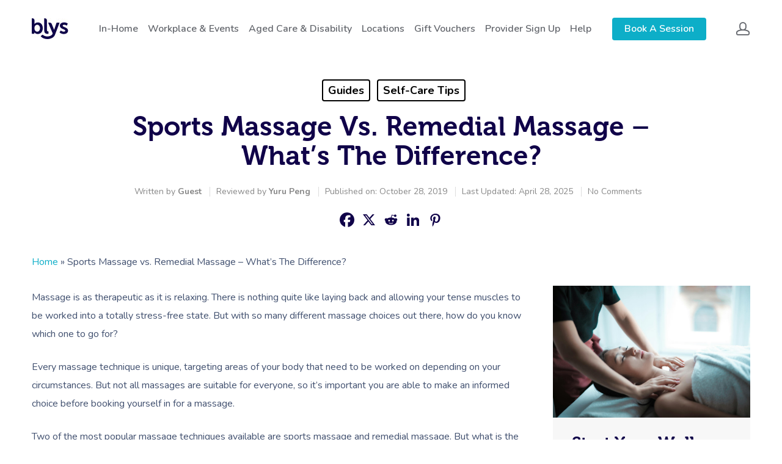

--- FILE ---
content_type: text/html; charset=UTF-8
request_url: https://getblys.com/us/blog/sports-massage-vs-remedial-massage-whats-the-difference/
body_size: 81573
content:
<!DOCTYPE html>

<html lang="en-US" class="no-js">
<head>

    <!-- Meta Tags -->
    <meta http-equiv="Content-Type" content="text/html; charset=UTF-8" /><script type="text/javascript">(window.NREUM||(NREUM={})).init={privacy:{cookies_enabled:true},ajax:{deny_list:["bam.nr-data.net"]},feature_flags:["soft_nav"],distributed_tracing:{enabled:true}};(window.NREUM||(NREUM={})).loader_config={agentID:"594391910",accountID:"2131030",trustKey:"2131030",xpid:"VgcEUFZQCBAFUVNaAwMGUVc=",licenseKey:"e2dccbd38d",applicationID:"552842173",browserID:"594391910"};;/*! For license information please see nr-loader-spa-1.308.0.min.js.LICENSE.txt */
(()=>{var e,t,r={384:(e,t,r)=>{"use strict";r.d(t,{NT:()=>a,US:()=>u,Zm:()=>o,bQ:()=>d,dV:()=>c,pV:()=>l});var n=r(6154),i=r(1863),s=r(1910);const a={beacon:"bam.nr-data.net",errorBeacon:"bam.nr-data.net"};function o(){return n.gm.NREUM||(n.gm.NREUM={}),void 0===n.gm.newrelic&&(n.gm.newrelic=n.gm.NREUM),n.gm.NREUM}function c(){let e=o();return e.o||(e.o={ST:n.gm.setTimeout,SI:n.gm.setImmediate||n.gm.setInterval,CT:n.gm.clearTimeout,XHR:n.gm.XMLHttpRequest,REQ:n.gm.Request,EV:n.gm.Event,PR:n.gm.Promise,MO:n.gm.MutationObserver,FETCH:n.gm.fetch,WS:n.gm.WebSocket},(0,s.i)(...Object.values(e.o))),e}function d(e,t){let r=o();r.initializedAgents??={},t.initializedAt={ms:(0,i.t)(),date:new Date},r.initializedAgents[e]=t}function u(e,t){o()[e]=t}function l(){return function(){let e=o();const t=e.info||{};e.info={beacon:a.beacon,errorBeacon:a.errorBeacon,...t}}(),function(){let e=o();const t=e.init||{};e.init={...t}}(),c(),function(){let e=o();const t=e.loader_config||{};e.loader_config={...t}}(),o()}},782:(e,t,r)=>{"use strict";r.d(t,{T:()=>n});const n=r(860).K7.pageViewTiming},860:(e,t,r)=>{"use strict";r.d(t,{$J:()=>u,K7:()=>c,P3:()=>d,XX:()=>i,Yy:()=>o,df:()=>s,qY:()=>n,v4:()=>a});const n="events",i="jserrors",s="browser/blobs",a="rum",o="browser/logs",c={ajax:"ajax",genericEvents:"generic_events",jserrors:i,logging:"logging",metrics:"metrics",pageAction:"page_action",pageViewEvent:"page_view_event",pageViewTiming:"page_view_timing",sessionReplay:"session_replay",sessionTrace:"session_trace",softNav:"soft_navigations",spa:"spa"},d={[c.pageViewEvent]:1,[c.pageViewTiming]:2,[c.metrics]:3,[c.jserrors]:4,[c.spa]:5,[c.ajax]:6,[c.sessionTrace]:7,[c.softNav]:8,[c.sessionReplay]:9,[c.logging]:10,[c.genericEvents]:11},u={[c.pageViewEvent]:a,[c.pageViewTiming]:n,[c.ajax]:n,[c.spa]:n,[c.softNav]:n,[c.metrics]:i,[c.jserrors]:i,[c.sessionTrace]:s,[c.sessionReplay]:s,[c.logging]:o,[c.genericEvents]:"ins"}},944:(e,t,r)=>{"use strict";r.d(t,{R:()=>i});var n=r(3241);function i(e,t){"function"==typeof console.debug&&(console.debug("New Relic Warning: https://github.com/newrelic/newrelic-browser-agent/blob/main/docs/warning-codes.md#".concat(e),t),(0,n.W)({agentIdentifier:null,drained:null,type:"data",name:"warn",feature:"warn",data:{code:e,secondary:t}}))}},993:(e,t,r)=>{"use strict";r.d(t,{A$:()=>s,ET:()=>a,TZ:()=>o,p_:()=>i});var n=r(860);const i={ERROR:"ERROR",WARN:"WARN",INFO:"INFO",DEBUG:"DEBUG",TRACE:"TRACE"},s={OFF:0,ERROR:1,WARN:2,INFO:3,DEBUG:4,TRACE:5},a="log",o=n.K7.logging},1541:(e,t,r)=>{"use strict";r.d(t,{U:()=>i,f:()=>n});const n={MFE:"MFE",BA:"BA"};function i(e,t){if(2!==t?.harvestEndpointVersion)return{};const r=t.agentRef.runtime.appMetadata.agents[0].entityGuid;return e?{"source.id":e.id,"source.name":e.name,"source.type":e.type,"parent.id":e.parent?.id||r,"parent.type":e.parent?.type||n.BA}:{"entity.guid":r,appId:t.agentRef.info.applicationID}}},1687:(e,t,r)=>{"use strict";r.d(t,{Ak:()=>d,Ze:()=>h,x3:()=>u});var n=r(3241),i=r(7836),s=r(3606),a=r(860),o=r(2646);const c={};function d(e,t){const r={staged:!1,priority:a.P3[t]||0};l(e),c[e].get(t)||c[e].set(t,r)}function u(e,t){e&&c[e]&&(c[e].get(t)&&c[e].delete(t),p(e,t,!1),c[e].size&&f(e))}function l(e){if(!e)throw new Error("agentIdentifier required");c[e]||(c[e]=new Map)}function h(e="",t="feature",r=!1){if(l(e),!e||!c[e].get(t)||r)return p(e,t);c[e].get(t).staged=!0,f(e)}function f(e){const t=Array.from(c[e]);t.every(([e,t])=>t.staged)&&(t.sort((e,t)=>e[1].priority-t[1].priority),t.forEach(([t])=>{c[e].delete(t),p(e,t)}))}function p(e,t,r=!0){const a=e?i.ee.get(e):i.ee,c=s.i.handlers;if(!a.aborted&&a.backlog&&c){if((0,n.W)({agentIdentifier:e,type:"lifecycle",name:"drain",feature:t}),r){const e=a.backlog[t],r=c[t];if(r){for(let t=0;e&&t<e.length;++t)g(e[t],r);Object.entries(r).forEach(([e,t])=>{Object.values(t||{}).forEach(t=>{t[0]?.on&&t[0]?.context()instanceof o.y&&t[0].on(e,t[1])})})}}a.isolatedBacklog||delete c[t],a.backlog[t]=null,a.emit("drain-"+t,[])}}function g(e,t){var r=e[1];Object.values(t[r]||{}).forEach(t=>{var r=e[0];if(t[0]===r){var n=t[1],i=e[3],s=e[2];n.apply(i,s)}})}},1738:(e,t,r)=>{"use strict";r.d(t,{U:()=>f,Y:()=>h});var n=r(3241),i=r(9908),s=r(1863),a=r(944),o=r(5701),c=r(3969),d=r(8362),u=r(860),l=r(4261);function h(e,t,r,s){const h=s||r;!h||h[e]&&h[e]!==d.d.prototype[e]||(h[e]=function(){(0,i.p)(c.xV,["API/"+e+"/called"],void 0,u.K7.metrics,r.ee),(0,n.W)({agentIdentifier:r.agentIdentifier,drained:!!o.B?.[r.agentIdentifier],type:"data",name:"api",feature:l.Pl+e,data:{}});try{return t.apply(this,arguments)}catch(e){(0,a.R)(23,e)}})}function f(e,t,r,n,a){const o=e.info;null===r?delete o.jsAttributes[t]:o.jsAttributes[t]=r,(a||null===r)&&(0,i.p)(l.Pl+n,[(0,s.t)(),t,r],void 0,"session",e.ee)}},1741:(e,t,r)=>{"use strict";r.d(t,{W:()=>s});var n=r(944),i=r(4261);class s{#e(e,...t){if(this[e]!==s.prototype[e])return this[e](...t);(0,n.R)(35,e)}addPageAction(e,t){return this.#e(i.hG,e,t)}register(e){return this.#e(i.eY,e)}recordCustomEvent(e,t){return this.#e(i.fF,e,t)}setPageViewName(e,t){return this.#e(i.Fw,e,t)}setCustomAttribute(e,t,r){return this.#e(i.cD,e,t,r)}noticeError(e,t){return this.#e(i.o5,e,t)}setUserId(e,t=!1){return this.#e(i.Dl,e,t)}setApplicationVersion(e){return this.#e(i.nb,e)}setErrorHandler(e){return this.#e(i.bt,e)}addRelease(e,t){return this.#e(i.k6,e,t)}log(e,t){return this.#e(i.$9,e,t)}start(){return this.#e(i.d3)}finished(e){return this.#e(i.BL,e)}recordReplay(){return this.#e(i.CH)}pauseReplay(){return this.#e(i.Tb)}addToTrace(e){return this.#e(i.U2,e)}setCurrentRouteName(e){return this.#e(i.PA,e)}interaction(e){return this.#e(i.dT,e)}wrapLogger(e,t,r){return this.#e(i.Wb,e,t,r)}measure(e,t){return this.#e(i.V1,e,t)}consent(e){return this.#e(i.Pv,e)}}},1863:(e,t,r)=>{"use strict";function n(){return Math.floor(performance.now())}r.d(t,{t:()=>n})},1910:(e,t,r)=>{"use strict";r.d(t,{i:()=>s});var n=r(944);const i=new Map;function s(...e){return e.every(e=>{if(i.has(e))return i.get(e);const t="function"==typeof e?e.toString():"",r=t.includes("[native code]"),s=t.includes("nrWrapper");return r||s||(0,n.R)(64,e?.name||t),i.set(e,r),r})}},2555:(e,t,r)=>{"use strict";r.d(t,{D:()=>o,f:()=>a});var n=r(384),i=r(8122);const s={beacon:n.NT.beacon,errorBeacon:n.NT.errorBeacon,licenseKey:void 0,applicationID:void 0,sa:void 0,queueTime:void 0,applicationTime:void 0,ttGuid:void 0,user:void 0,account:void 0,product:void 0,extra:void 0,jsAttributes:{},userAttributes:void 0,atts:void 0,transactionName:void 0,tNamePlain:void 0};function a(e){try{return!!e.licenseKey&&!!e.errorBeacon&&!!e.applicationID}catch(e){return!1}}const o=e=>(0,i.a)(e,s)},2614:(e,t,r)=>{"use strict";r.d(t,{BB:()=>a,H3:()=>n,g:()=>d,iL:()=>c,tS:()=>o,uh:()=>i,wk:()=>s});const n="NRBA",i="SESSION",s=144e5,a=18e5,o={STARTED:"session-started",PAUSE:"session-pause",RESET:"session-reset",RESUME:"session-resume",UPDATE:"session-update"},c={SAME_TAB:"same-tab",CROSS_TAB:"cross-tab"},d={OFF:0,FULL:1,ERROR:2}},2646:(e,t,r)=>{"use strict";r.d(t,{y:()=>n});class n{constructor(e){this.contextId=e}}},2843:(e,t,r)=>{"use strict";r.d(t,{G:()=>s,u:()=>i});var n=r(3878);function i(e,t=!1,r,i){(0,n.DD)("visibilitychange",function(){if(t)return void("hidden"===document.visibilityState&&e());e(document.visibilityState)},r,i)}function s(e,t,r){(0,n.sp)("pagehide",e,t,r)}},3241:(e,t,r)=>{"use strict";r.d(t,{W:()=>s});var n=r(6154);const i="newrelic";function s(e={}){try{n.gm.dispatchEvent(new CustomEvent(i,{detail:e}))}catch(e){}}},3304:(e,t,r)=>{"use strict";r.d(t,{A:()=>s});var n=r(7836);const i=()=>{const e=new WeakSet;return(t,r)=>{if("object"==typeof r&&null!==r){if(e.has(r))return;e.add(r)}return r}};function s(e){try{return JSON.stringify(e,i())??""}catch(e){try{n.ee.emit("internal-error",[e])}catch(e){}return""}}},3333:(e,t,r)=>{"use strict";r.d(t,{$v:()=>u,TZ:()=>n,Xh:()=>c,Zp:()=>i,kd:()=>d,mq:()=>o,nf:()=>a,qN:()=>s});const n=r(860).K7.genericEvents,i=["auxclick","click","copy","keydown","paste","scrollend"],s=["focus","blur"],a=4,o=1e3,c=2e3,d=["PageAction","UserAction","BrowserPerformance"],u={RESOURCES:"experimental.resources",REGISTER:"register"}},3434:(e,t,r)=>{"use strict";r.d(t,{Jt:()=>s,YM:()=>d});var n=r(7836),i=r(5607);const s="nr@original:".concat(i.W),a=50;var o=Object.prototype.hasOwnProperty,c=!1;function d(e,t){return e||(e=n.ee),r.inPlace=function(e,t,n,i,s){n||(n="");const a="-"===n.charAt(0);for(let o=0;o<t.length;o++){const c=t[o],d=e[c];l(d)||(e[c]=r(d,a?c+n:n,i,c,s))}},r.flag=s,r;function r(t,r,n,c,d){return l(t)?t:(r||(r=""),nrWrapper[s]=t,function(e,t,r){if(Object.defineProperty&&Object.keys)try{return Object.keys(e).forEach(function(r){Object.defineProperty(t,r,{get:function(){return e[r]},set:function(t){return e[r]=t,t}})}),t}catch(e){u([e],r)}for(var n in e)o.call(e,n)&&(t[n]=e[n])}(t,nrWrapper,e),nrWrapper);function nrWrapper(){var s,o,l,h;let f;try{o=this,s=[...arguments],l="function"==typeof n?n(s,o):n||{}}catch(t){u([t,"",[s,o,c],l],e)}i(r+"start",[s,o,c],l,d);const p=performance.now();let g;try{return h=t.apply(o,s),g=performance.now(),h}catch(e){throw g=performance.now(),i(r+"err",[s,o,e],l,d),f=e,f}finally{const e=g-p,t={start:p,end:g,duration:e,isLongTask:e>=a,methodName:c,thrownError:f};t.isLongTask&&i("long-task",[t,o],l,d),i(r+"end",[s,o,h],l,d)}}}function i(r,n,i,s){if(!c||t){var a=c;c=!0;try{e.emit(r,n,i,t,s)}catch(t){u([t,r,n,i],e)}c=a}}}function u(e,t){t||(t=n.ee);try{t.emit("internal-error",e)}catch(e){}}function l(e){return!(e&&"function"==typeof e&&e.apply&&!e[s])}},3606:(e,t,r)=>{"use strict";r.d(t,{i:()=>s});var n=r(9908);s.on=a;var i=s.handlers={};function s(e,t,r,s){a(s||n.d,i,e,t,r)}function a(e,t,r,i,s){s||(s="feature"),e||(e=n.d);var a=t[s]=t[s]||{};(a[r]=a[r]||[]).push([e,i])}},3738:(e,t,r)=>{"use strict";r.d(t,{He:()=>i,Kp:()=>o,Lc:()=>d,Rz:()=>u,TZ:()=>n,bD:()=>s,d3:()=>a,jx:()=>l,sl:()=>h,uP:()=>c});const n=r(860).K7.sessionTrace,i="bstResource",s="resource",a="-start",o="-end",c="fn"+a,d="fn"+o,u="pushState",l=1e3,h=3e4},3785:(e,t,r)=>{"use strict";r.d(t,{R:()=>c,b:()=>d});var n=r(9908),i=r(1863),s=r(860),a=r(3969),o=r(993);function c(e,t,r={},c=o.p_.INFO,d=!0,u,l=(0,i.t)()){(0,n.p)(a.xV,["API/logging/".concat(c.toLowerCase(),"/called")],void 0,s.K7.metrics,e),(0,n.p)(o.ET,[l,t,r,c,d,u],void 0,s.K7.logging,e)}function d(e){return"string"==typeof e&&Object.values(o.p_).some(t=>t===e.toUpperCase().trim())}},3878:(e,t,r)=>{"use strict";function n(e,t){return{capture:e,passive:!1,signal:t}}function i(e,t,r=!1,i){window.addEventListener(e,t,n(r,i))}function s(e,t,r=!1,i){document.addEventListener(e,t,n(r,i))}r.d(t,{DD:()=>s,jT:()=>n,sp:()=>i})},3962:(e,t,r)=>{"use strict";r.d(t,{AM:()=>a,O2:()=>l,OV:()=>s,Qu:()=>h,TZ:()=>c,ih:()=>f,pP:()=>o,t1:()=>u,tC:()=>i,wD:()=>d});var n=r(860);const i=["click","keydown","submit"],s="popstate",a="api",o="initialPageLoad",c=n.K7.softNav,d=5e3,u=500,l={INITIAL_PAGE_LOAD:"",ROUTE_CHANGE:1,UNSPECIFIED:2},h={INTERACTION:1,AJAX:2,CUSTOM_END:3,CUSTOM_TRACER:4},f={IP:"in progress",PF:"pending finish",FIN:"finished",CAN:"cancelled"}},3969:(e,t,r)=>{"use strict";r.d(t,{TZ:()=>n,XG:()=>o,rs:()=>i,xV:()=>a,z_:()=>s});const n=r(860).K7.metrics,i="sm",s="cm",a="storeSupportabilityMetrics",o="storeEventMetrics"},4234:(e,t,r)=>{"use strict";r.d(t,{W:()=>s});var n=r(7836),i=r(1687);class s{constructor(e,t){this.agentIdentifier=e,this.ee=n.ee.get(e),this.featureName=t,this.blocked=!1}deregisterDrain(){(0,i.x3)(this.agentIdentifier,this.featureName)}}},4261:(e,t,r)=>{"use strict";r.d(t,{$9:()=>u,BL:()=>c,CH:()=>p,Dl:()=>R,Fw:()=>w,PA:()=>v,Pl:()=>n,Pv:()=>A,Tb:()=>h,U2:()=>a,V1:()=>E,Wb:()=>T,bt:()=>y,cD:()=>b,d3:()=>x,dT:()=>d,eY:()=>g,fF:()=>f,hG:()=>s,hw:()=>i,k6:()=>o,nb:()=>m,o5:()=>l});const n="api-",i=n+"ixn-",s="addPageAction",a="addToTrace",o="addRelease",c="finished",d="interaction",u="log",l="noticeError",h="pauseReplay",f="recordCustomEvent",p="recordReplay",g="register",m="setApplicationVersion",v="setCurrentRouteName",b="setCustomAttribute",y="setErrorHandler",w="setPageViewName",R="setUserId",x="start",T="wrapLogger",E="measure",A="consent"},5205:(e,t,r)=>{"use strict";r.d(t,{j:()=>S});var n=r(384),i=r(1741);var s=r(2555),a=r(3333);const o=e=>{if(!e||"string"!=typeof e)return!1;try{document.createDocumentFragment().querySelector(e)}catch{return!1}return!0};var c=r(2614),d=r(944),u=r(8122);const l="[data-nr-mask]",h=e=>(0,u.a)(e,(()=>{const e={feature_flags:[],experimental:{allow_registered_children:!1,resources:!1},mask_selector:"*",block_selector:"[data-nr-block]",mask_input_options:{color:!1,date:!1,"datetime-local":!1,email:!1,month:!1,number:!1,range:!1,search:!1,tel:!1,text:!1,time:!1,url:!1,week:!1,textarea:!1,select:!1,password:!0}};return{ajax:{deny_list:void 0,block_internal:!0,enabled:!0,autoStart:!0},api:{get allow_registered_children(){return e.feature_flags.includes(a.$v.REGISTER)||e.experimental.allow_registered_children},set allow_registered_children(t){e.experimental.allow_registered_children=t},duplicate_registered_data:!1},browser_consent_mode:{enabled:!1},distributed_tracing:{enabled:void 0,exclude_newrelic_header:void 0,cors_use_newrelic_header:void 0,cors_use_tracecontext_headers:void 0,allowed_origins:void 0},get feature_flags(){return e.feature_flags},set feature_flags(t){e.feature_flags=t},generic_events:{enabled:!0,autoStart:!0},harvest:{interval:30},jserrors:{enabled:!0,autoStart:!0},logging:{enabled:!0,autoStart:!0},metrics:{enabled:!0,autoStart:!0},obfuscate:void 0,page_action:{enabled:!0},page_view_event:{enabled:!0,autoStart:!0},page_view_timing:{enabled:!0,autoStart:!0},performance:{capture_marks:!1,capture_measures:!1,capture_detail:!0,resources:{get enabled(){return e.feature_flags.includes(a.$v.RESOURCES)||e.experimental.resources},set enabled(t){e.experimental.resources=t},asset_types:[],first_party_domains:[],ignore_newrelic:!0}},privacy:{cookies_enabled:!0},proxy:{assets:void 0,beacon:void 0},session:{expiresMs:c.wk,inactiveMs:c.BB},session_replay:{autoStart:!0,enabled:!1,preload:!1,sampling_rate:10,error_sampling_rate:100,collect_fonts:!1,inline_images:!1,fix_stylesheets:!0,mask_all_inputs:!0,get mask_text_selector(){return e.mask_selector},set mask_text_selector(t){o(t)?e.mask_selector="".concat(t,",").concat(l):""===t||null===t?e.mask_selector=l:(0,d.R)(5,t)},get block_class(){return"nr-block"},get ignore_class(){return"nr-ignore"},get mask_text_class(){return"nr-mask"},get block_selector(){return e.block_selector},set block_selector(t){o(t)?e.block_selector+=",".concat(t):""!==t&&(0,d.R)(6,t)},get mask_input_options(){return e.mask_input_options},set mask_input_options(t){t&&"object"==typeof t?e.mask_input_options={...t,password:!0}:(0,d.R)(7,t)}},session_trace:{enabled:!0,autoStart:!0},soft_navigations:{enabled:!0,autoStart:!0},spa:{enabled:!0,autoStart:!0},ssl:void 0,user_actions:{enabled:!0,elementAttributes:["id","className","tagName","type"]}}})());var f=r(6154),p=r(9324);let g=0;const m={buildEnv:p.F3,distMethod:p.Xs,version:p.xv,originTime:f.WN},v={consented:!1},b={appMetadata:{},get consented(){return this.session?.state?.consent||v.consented},set consented(e){v.consented=e},customTransaction:void 0,denyList:void 0,disabled:!1,harvester:void 0,isolatedBacklog:!1,isRecording:!1,loaderType:void 0,maxBytes:3e4,obfuscator:void 0,onerror:void 0,ptid:void 0,releaseIds:{},session:void 0,timeKeeper:void 0,registeredEntities:[],jsAttributesMetadata:{bytes:0},get harvestCount(){return++g}},y=e=>{const t=(0,u.a)(e,b),r=Object.keys(m).reduce((e,t)=>(e[t]={value:m[t],writable:!1,configurable:!0,enumerable:!0},e),{});return Object.defineProperties(t,r)};var w=r(5701);const R=e=>{const t=e.startsWith("http");e+="/",r.p=t?e:"https://"+e};var x=r(7836),T=r(3241);const E={accountID:void 0,trustKey:void 0,agentID:void 0,licenseKey:void 0,applicationID:void 0,xpid:void 0},A=e=>(0,u.a)(e,E),_=new Set;function S(e,t={},r,a){let{init:o,info:c,loader_config:d,runtime:u={},exposed:l=!0}=t;if(!c){const e=(0,n.pV)();o=e.init,c=e.info,d=e.loader_config}e.init=h(o||{}),e.loader_config=A(d||{}),c.jsAttributes??={},f.bv&&(c.jsAttributes.isWorker=!0),e.info=(0,s.D)(c);const p=e.init,g=[c.beacon,c.errorBeacon];_.has(e.agentIdentifier)||(p.proxy.assets&&(R(p.proxy.assets),g.push(p.proxy.assets)),p.proxy.beacon&&g.push(p.proxy.beacon),e.beacons=[...g],function(e){const t=(0,n.pV)();Object.getOwnPropertyNames(i.W.prototype).forEach(r=>{const n=i.W.prototype[r];if("function"!=typeof n||"constructor"===n)return;let s=t[r];e[r]&&!1!==e.exposed&&"micro-agent"!==e.runtime?.loaderType&&(t[r]=(...t)=>{const n=e[r](...t);return s?s(...t):n})})}(e),(0,n.US)("activatedFeatures",w.B)),u.denyList=[...p.ajax.deny_list||[],...p.ajax.block_internal?g:[]],u.ptid=e.agentIdentifier,u.loaderType=r,e.runtime=y(u),_.has(e.agentIdentifier)||(e.ee=x.ee.get(e.agentIdentifier),e.exposed=l,(0,T.W)({agentIdentifier:e.agentIdentifier,drained:!!w.B?.[e.agentIdentifier],type:"lifecycle",name:"initialize",feature:void 0,data:e.config})),_.add(e.agentIdentifier)}},5270:(e,t,r)=>{"use strict";r.d(t,{Aw:()=>a,SR:()=>s,rF:()=>o});var n=r(384),i=r(7767);function s(e){return!!(0,n.dV)().o.MO&&(0,i.V)(e)&&!0===e?.session_trace.enabled}function a(e){return!0===e?.session_replay.preload&&s(e)}function o(e,t){try{if("string"==typeof t?.type){if("password"===t.type.toLowerCase())return"*".repeat(e?.length||0);if(void 0!==t?.dataset?.nrUnmask||t?.classList?.contains("nr-unmask"))return e}}catch(e){}return"string"==typeof e?e.replace(/[\S]/g,"*"):"*".repeat(e?.length||0)}},5289:(e,t,r)=>{"use strict";r.d(t,{GG:()=>a,Qr:()=>c,sB:()=>o});var n=r(3878),i=r(6389);function s(){return"undefined"==typeof document||"complete"===document.readyState}function a(e,t){if(s())return e();const r=(0,i.J)(e),a=setInterval(()=>{s()&&(clearInterval(a),r())},500);(0,n.sp)("load",r,t)}function o(e){if(s())return e();(0,n.DD)("DOMContentLoaded",e)}function c(e){if(s())return e();(0,n.sp)("popstate",e)}},5607:(e,t,r)=>{"use strict";r.d(t,{W:()=>n});const n=(0,r(9566).bz)()},5701:(e,t,r)=>{"use strict";r.d(t,{B:()=>s,t:()=>a});var n=r(3241);const i=new Set,s={};function a(e,t){const r=t.agentIdentifier;s[r]??={},e&&"object"==typeof e&&(i.has(r)||(t.ee.emit("rumresp",[e]),s[r]=e,i.add(r),(0,n.W)({agentIdentifier:r,loaded:!0,drained:!0,type:"lifecycle",name:"load",feature:void 0,data:e})))}},6154:(e,t,r)=>{"use strict";r.d(t,{OF:()=>d,RI:()=>i,WN:()=>h,bv:()=>s,eN:()=>f,gm:()=>a,lR:()=>l,m:()=>c,mw:()=>o,sb:()=>u});var n=r(1863);const i="undefined"!=typeof window&&!!window.document,s="undefined"!=typeof WorkerGlobalScope&&("undefined"!=typeof self&&self instanceof WorkerGlobalScope&&self.navigator instanceof WorkerNavigator||"undefined"!=typeof globalThis&&globalThis instanceof WorkerGlobalScope&&globalThis.navigator instanceof WorkerNavigator),a=i?window:"undefined"!=typeof WorkerGlobalScope&&("undefined"!=typeof self&&self instanceof WorkerGlobalScope&&self||"undefined"!=typeof globalThis&&globalThis instanceof WorkerGlobalScope&&globalThis),o=Boolean("hidden"===a?.document?.visibilityState),c=""+a?.location,d=/iPad|iPhone|iPod/.test(a.navigator?.userAgent),u=d&&"undefined"==typeof SharedWorker,l=(()=>{const e=a.navigator?.userAgent?.match(/Firefox[/\s](\d+\.\d+)/);return Array.isArray(e)&&e.length>=2?+e[1]:0})(),h=Date.now()-(0,n.t)(),f=()=>"undefined"!=typeof PerformanceNavigationTiming&&a?.performance?.getEntriesByType("navigation")?.[0]?.responseStart},6344:(e,t,r)=>{"use strict";r.d(t,{BB:()=>u,Qb:()=>l,TZ:()=>i,Ug:()=>a,Vh:()=>s,_s:()=>o,bc:()=>d,yP:()=>c});var n=r(2614);const i=r(860).K7.sessionReplay,s="errorDuringReplay",a=.12,o={DomContentLoaded:0,Load:1,FullSnapshot:2,IncrementalSnapshot:3,Meta:4,Custom:5},c={[n.g.ERROR]:15e3,[n.g.FULL]:3e5,[n.g.OFF]:0},d={RESET:{message:"Session was reset",sm:"Reset"},IMPORT:{message:"Recorder failed to import",sm:"Import"},TOO_MANY:{message:"429: Too Many Requests",sm:"Too-Many"},TOO_BIG:{message:"Payload was too large",sm:"Too-Big"},CROSS_TAB:{message:"Session Entity was set to OFF on another tab",sm:"Cross-Tab"},ENTITLEMENTS:{message:"Session Replay is not allowed and will not be started",sm:"Entitlement"}},u=5e3,l={API:"api",RESUME:"resume",SWITCH_TO_FULL:"switchToFull",INITIALIZE:"initialize",PRELOAD:"preload"}},6389:(e,t,r)=>{"use strict";function n(e,t=500,r={}){const n=r?.leading||!1;let i;return(...r)=>{n&&void 0===i&&(e.apply(this,r),i=setTimeout(()=>{i=clearTimeout(i)},t)),n||(clearTimeout(i),i=setTimeout(()=>{e.apply(this,r)},t))}}function i(e){let t=!1;return(...r)=>{t||(t=!0,e.apply(this,r))}}r.d(t,{J:()=>i,s:()=>n})},6630:(e,t,r)=>{"use strict";r.d(t,{T:()=>n});const n=r(860).K7.pageViewEvent},6774:(e,t,r)=>{"use strict";r.d(t,{T:()=>n});const n=r(860).K7.jserrors},7295:(e,t,r)=>{"use strict";r.d(t,{Xv:()=>a,gX:()=>i,iW:()=>s});var n=[];function i(e){if(!e||s(e))return!1;if(0===n.length)return!0;if("*"===n[0].hostname)return!1;for(var t=0;t<n.length;t++){var r=n[t];if(r.hostname.test(e.hostname)&&r.pathname.test(e.pathname))return!1}return!0}function s(e){return void 0===e.hostname}function a(e){if(n=[],e&&e.length)for(var t=0;t<e.length;t++){let r=e[t];if(!r)continue;if("*"===r)return void(n=[{hostname:"*"}]);0===r.indexOf("http://")?r=r.substring(7):0===r.indexOf("https://")&&(r=r.substring(8));const i=r.indexOf("/");let s,a;i>0?(s=r.substring(0,i),a=r.substring(i)):(s=r,a="*");let[c]=s.split(":");n.push({hostname:o(c),pathname:o(a,!0)})}}function o(e,t=!1){const r=e.replace(/[.+?^${}()|[\]\\]/g,e=>"\\"+e).replace(/\*/g,".*?");return new RegExp((t?"^":"")+r+"$")}},7485:(e,t,r)=>{"use strict";r.d(t,{D:()=>i});var n=r(6154);function i(e){if(0===(e||"").indexOf("data:"))return{protocol:"data"};try{const t=new URL(e,location.href),r={port:t.port,hostname:t.hostname,pathname:t.pathname,search:t.search,protocol:t.protocol.slice(0,t.protocol.indexOf(":")),sameOrigin:t.protocol===n.gm?.location?.protocol&&t.host===n.gm?.location?.host};return r.port&&""!==r.port||("http:"===t.protocol&&(r.port="80"),"https:"===t.protocol&&(r.port="443")),r.pathname&&""!==r.pathname?r.pathname.startsWith("/")||(r.pathname="/".concat(r.pathname)):r.pathname="/",r}catch(e){return{}}}},7699:(e,t,r)=>{"use strict";r.d(t,{It:()=>s,KC:()=>o,No:()=>i,qh:()=>a});var n=r(860);const i=16e3,s=1e6,a="SESSION_ERROR",o={[n.K7.logging]:!0,[n.K7.genericEvents]:!1,[n.K7.jserrors]:!1,[n.K7.ajax]:!1}},7767:(e,t,r)=>{"use strict";r.d(t,{V:()=>i});var n=r(6154);const i=e=>n.RI&&!0===e?.privacy.cookies_enabled},7836:(e,t,r)=>{"use strict";r.d(t,{P:()=>o,ee:()=>c});var n=r(384),i=r(8990),s=r(2646),a=r(5607);const o="nr@context:".concat(a.W),c=function e(t,r){var n={},a={},u={},l=!1;try{l=16===r.length&&d.initializedAgents?.[r]?.runtime.isolatedBacklog}catch(e){}var h={on:p,addEventListener:p,removeEventListener:function(e,t){var r=n[e];if(!r)return;for(var i=0;i<r.length;i++)r[i]===t&&r.splice(i,1)},emit:function(e,r,n,i,s){!1!==s&&(s=!0);if(c.aborted&&!i)return;t&&s&&t.emit(e,r,n);var o=f(n);g(e).forEach(e=>{e.apply(o,r)});var d=v()[a[e]];d&&d.push([h,e,r,o]);return o},get:m,listeners:g,context:f,buffer:function(e,t){const r=v();if(t=t||"feature",h.aborted)return;Object.entries(e||{}).forEach(([e,n])=>{a[n]=t,t in r||(r[t]=[])})},abort:function(){h._aborted=!0,Object.keys(h.backlog).forEach(e=>{delete h.backlog[e]})},isBuffering:function(e){return!!v()[a[e]]},debugId:r,backlog:l?{}:t&&"object"==typeof t.backlog?t.backlog:{},isolatedBacklog:l};return Object.defineProperty(h,"aborted",{get:()=>{let e=h._aborted||!1;return e||(t&&(e=t.aborted),e)}}),h;function f(e){return e&&e instanceof s.y?e:e?(0,i.I)(e,o,()=>new s.y(o)):new s.y(o)}function p(e,t){n[e]=g(e).concat(t)}function g(e){return n[e]||[]}function m(t){return u[t]=u[t]||e(h,t)}function v(){return h.backlog}}(void 0,"globalEE"),d=(0,n.Zm)();d.ee||(d.ee=c)},8122:(e,t,r)=>{"use strict";r.d(t,{a:()=>i});var n=r(944);function i(e,t){try{if(!e||"object"!=typeof e)return(0,n.R)(3);if(!t||"object"!=typeof t)return(0,n.R)(4);const r=Object.create(Object.getPrototypeOf(t),Object.getOwnPropertyDescriptors(t)),s=0===Object.keys(r).length?e:r;for(let a in s)if(void 0!==e[a])try{if(null===e[a]){r[a]=null;continue}Array.isArray(e[a])&&Array.isArray(t[a])?r[a]=Array.from(new Set([...e[a],...t[a]])):"object"==typeof e[a]&&"object"==typeof t[a]?r[a]=i(e[a],t[a]):r[a]=e[a]}catch(e){r[a]||(0,n.R)(1,e)}return r}catch(e){(0,n.R)(2,e)}}},8139:(e,t,r)=>{"use strict";r.d(t,{u:()=>h});var n=r(7836),i=r(3434),s=r(8990),a=r(6154);const o={},c=a.gm.XMLHttpRequest,d="addEventListener",u="removeEventListener",l="nr@wrapped:".concat(n.P);function h(e){var t=function(e){return(e||n.ee).get("events")}(e);if(o[t.debugId]++)return t;o[t.debugId]=1;var r=(0,i.YM)(t,!0);function h(e){r.inPlace(e,[d,u],"-",p)}function p(e,t){return e[1]}return"getPrototypeOf"in Object&&(a.RI&&f(document,h),c&&f(c.prototype,h),f(a.gm,h)),t.on(d+"-start",function(e,t){var n=e[1];if(null!==n&&("function"==typeof n||"object"==typeof n)&&"newrelic"!==e[0]){var i=(0,s.I)(n,l,function(){var e={object:function(){if("function"!=typeof n.handleEvent)return;return n.handleEvent.apply(n,arguments)},function:n}[typeof n];return e?r(e,"fn-",null,e.name||"anonymous"):n});this.wrapped=e[1]=i}}),t.on(u+"-start",function(e){e[1]=this.wrapped||e[1]}),t}function f(e,t,...r){let n=e;for(;"object"==typeof n&&!Object.prototype.hasOwnProperty.call(n,d);)n=Object.getPrototypeOf(n);n&&t(n,...r)}},8362:(e,t,r)=>{"use strict";r.d(t,{d:()=>s});var n=r(9566),i=r(1741);class s extends i.W{agentIdentifier=(0,n.LA)(16)}},8374:(e,t,r)=>{r.nc=(()=>{try{return document?.currentScript?.nonce}catch(e){}return""})()},8990:(e,t,r)=>{"use strict";r.d(t,{I:()=>i});var n=Object.prototype.hasOwnProperty;function i(e,t,r){if(n.call(e,t))return e[t];var i=r();if(Object.defineProperty&&Object.keys)try{return Object.defineProperty(e,t,{value:i,writable:!0,enumerable:!1}),i}catch(e){}return e[t]=i,i}},9119:(e,t,r)=>{"use strict";r.d(t,{L:()=>s});var n=/([^?#]*)[^#]*(#[^?]*|$).*/,i=/([^?#]*)().*/;function s(e,t){return e?e.replace(t?n:i,"$1$2"):e}},9300:(e,t,r)=>{"use strict";r.d(t,{T:()=>n});const n=r(860).K7.ajax},9324:(e,t,r)=>{"use strict";r.d(t,{AJ:()=>a,F3:()=>i,Xs:()=>s,Yq:()=>o,xv:()=>n});const n="1.308.0",i="PROD",s="CDN",a="@newrelic/rrweb",o="1.0.1"},9566:(e,t,r)=>{"use strict";r.d(t,{LA:()=>o,ZF:()=>c,bz:()=>a,el:()=>d});var n=r(6154);const i="xxxxxxxx-xxxx-4xxx-yxxx-xxxxxxxxxxxx";function s(e,t){return e?15&e[t]:16*Math.random()|0}function a(){const e=n.gm?.crypto||n.gm?.msCrypto;let t,r=0;return e&&e.getRandomValues&&(t=e.getRandomValues(new Uint8Array(30))),i.split("").map(e=>"x"===e?s(t,r++).toString(16):"y"===e?(3&s()|8).toString(16):e).join("")}function o(e){const t=n.gm?.crypto||n.gm?.msCrypto;let r,i=0;t&&t.getRandomValues&&(r=t.getRandomValues(new Uint8Array(e)));const a=[];for(var o=0;o<e;o++)a.push(s(r,i++).toString(16));return a.join("")}function c(){return o(16)}function d(){return o(32)}},9908:(e,t,r)=>{"use strict";r.d(t,{d:()=>n,p:()=>i});var n=r(7836).ee.get("handle");function i(e,t,r,i,s){s?(s.buffer([e],i),s.emit(e,t,r)):(n.buffer([e],i),n.emit(e,t,r))}}},n={};function i(e){var t=n[e];if(void 0!==t)return t.exports;var s=n[e]={exports:{}};return r[e](s,s.exports,i),s.exports}i.m=r,i.d=(e,t)=>{for(var r in t)i.o(t,r)&&!i.o(e,r)&&Object.defineProperty(e,r,{enumerable:!0,get:t[r]})},i.f={},i.e=e=>Promise.all(Object.keys(i.f).reduce((t,r)=>(i.f[r](e,t),t),[])),i.u=e=>({212:"nr-spa-compressor",249:"nr-spa-recorder",478:"nr-spa"}[e]+"-1.308.0.min.js"),i.o=(e,t)=>Object.prototype.hasOwnProperty.call(e,t),e={},t="NRBA-1.308.0.PROD:",i.l=(r,n,s,a)=>{if(e[r])e[r].push(n);else{var o,c;if(void 0!==s)for(var d=document.getElementsByTagName("script"),u=0;u<d.length;u++){var l=d[u];if(l.getAttribute("src")==r||l.getAttribute("data-webpack")==t+s){o=l;break}}if(!o){c=!0;var h={478:"sha512-RSfSVnmHk59T/uIPbdSE0LPeqcEdF4/+XhfJdBuccH5rYMOEZDhFdtnh6X6nJk7hGpzHd9Ujhsy7lZEz/ORYCQ==",249:"sha512-ehJXhmntm85NSqW4MkhfQqmeKFulra3klDyY0OPDUE+sQ3GokHlPh1pmAzuNy//3j4ac6lzIbmXLvGQBMYmrkg==",212:"sha512-B9h4CR46ndKRgMBcK+j67uSR2RCnJfGefU+A7FrgR/k42ovXy5x/MAVFiSvFxuVeEk/pNLgvYGMp1cBSK/G6Fg=="};(o=document.createElement("script")).charset="utf-8",i.nc&&o.setAttribute("nonce",i.nc),o.setAttribute("data-webpack",t+s),o.src=r,0!==o.src.indexOf(window.location.origin+"/")&&(o.crossOrigin="anonymous"),h[a]&&(o.integrity=h[a])}e[r]=[n];var f=(t,n)=>{o.onerror=o.onload=null,clearTimeout(p);var i=e[r];if(delete e[r],o.parentNode&&o.parentNode.removeChild(o),i&&i.forEach(e=>e(n)),t)return t(n)},p=setTimeout(f.bind(null,void 0,{type:"timeout",target:o}),12e4);o.onerror=f.bind(null,o.onerror),o.onload=f.bind(null,o.onload),c&&document.head.appendChild(o)}},i.r=e=>{"undefined"!=typeof Symbol&&Symbol.toStringTag&&Object.defineProperty(e,Symbol.toStringTag,{value:"Module"}),Object.defineProperty(e,"__esModule",{value:!0})},i.p="https://js-agent.newrelic.com/",(()=>{var e={38:0,788:0};i.f.j=(t,r)=>{var n=i.o(e,t)?e[t]:void 0;if(0!==n)if(n)r.push(n[2]);else{var s=new Promise((r,i)=>n=e[t]=[r,i]);r.push(n[2]=s);var a=i.p+i.u(t),o=new Error;i.l(a,r=>{if(i.o(e,t)&&(0!==(n=e[t])&&(e[t]=void 0),n)){var s=r&&("load"===r.type?"missing":r.type),a=r&&r.target&&r.target.src;o.message="Loading chunk "+t+" failed: ("+s+": "+a+")",o.name="ChunkLoadError",o.type=s,o.request=a,n[1](o)}},"chunk-"+t,t)}};var t=(t,r)=>{var n,s,[a,o,c]=r,d=0;if(a.some(t=>0!==e[t])){for(n in o)i.o(o,n)&&(i.m[n]=o[n]);if(c)c(i)}for(t&&t(r);d<a.length;d++)s=a[d],i.o(e,s)&&e[s]&&e[s][0](),e[s]=0},r=self["webpackChunk:NRBA-1.308.0.PROD"]=self["webpackChunk:NRBA-1.308.0.PROD"]||[];r.forEach(t.bind(null,0)),r.push=t.bind(null,r.push.bind(r))})(),(()=>{"use strict";i(8374);var e=i(8362),t=i(860);const r=Object.values(t.K7);var n=i(5205);var s=i(9908),a=i(1863),o=i(4261),c=i(1738);var d=i(1687),u=i(4234),l=i(5289),h=i(6154),f=i(944),p=i(5270),g=i(7767),m=i(6389),v=i(7699);class b extends u.W{constructor(e,t){super(e.agentIdentifier,t),this.agentRef=e,this.abortHandler=void 0,this.featAggregate=void 0,this.loadedSuccessfully=void 0,this.onAggregateImported=new Promise(e=>{this.loadedSuccessfully=e}),this.deferred=Promise.resolve(),!1===e.init[this.featureName].autoStart?this.deferred=new Promise((t,r)=>{this.ee.on("manual-start-all",(0,m.J)(()=>{(0,d.Ak)(e.agentIdentifier,this.featureName),t()}))}):(0,d.Ak)(e.agentIdentifier,t)}importAggregator(e,t,r={}){if(this.featAggregate)return;const n=async()=>{let n;await this.deferred;try{if((0,g.V)(e.init)){const{setupAgentSession:t}=await i.e(478).then(i.bind(i,8766));n=t(e)}}catch(e){(0,f.R)(20,e),this.ee.emit("internal-error",[e]),(0,s.p)(v.qh,[e],void 0,this.featureName,this.ee)}try{if(!this.#t(this.featureName,n,e.init))return(0,d.Ze)(this.agentIdentifier,this.featureName),void this.loadedSuccessfully(!1);const{Aggregate:i}=await t();this.featAggregate=new i(e,r),e.runtime.harvester.initializedAggregates.push(this.featAggregate),this.loadedSuccessfully(!0)}catch(e){(0,f.R)(34,e),this.abortHandler?.(),(0,d.Ze)(this.agentIdentifier,this.featureName,!0),this.loadedSuccessfully(!1),this.ee&&this.ee.abort()}};h.RI?(0,l.GG)(()=>n(),!0):n()}#t(e,r,n){if(this.blocked)return!1;switch(e){case t.K7.sessionReplay:return(0,p.SR)(n)&&!!r;case t.K7.sessionTrace:return!!r;default:return!0}}}var y=i(6630),w=i(2614),R=i(3241);class x extends b{static featureName=y.T;constructor(e){var t;super(e,y.T),this.setupInspectionEvents(e.agentIdentifier),t=e,(0,c.Y)(o.Fw,function(e,r){"string"==typeof e&&("/"!==e.charAt(0)&&(e="/"+e),t.runtime.customTransaction=(r||"http://custom.transaction")+e,(0,s.p)(o.Pl+o.Fw,[(0,a.t)()],void 0,void 0,t.ee))},t),this.importAggregator(e,()=>i.e(478).then(i.bind(i,2467)))}setupInspectionEvents(e){const t=(t,r)=>{t&&(0,R.W)({agentIdentifier:e,timeStamp:t.timeStamp,loaded:"complete"===t.target.readyState,type:"window",name:r,data:t.target.location+""})};(0,l.sB)(e=>{t(e,"DOMContentLoaded")}),(0,l.GG)(e=>{t(e,"load")}),(0,l.Qr)(e=>{t(e,"navigate")}),this.ee.on(w.tS.UPDATE,(t,r)=>{(0,R.W)({agentIdentifier:e,type:"lifecycle",name:"session",data:r})})}}var T=i(384);class E extends e.d{constructor(e){var t;(super(),h.gm)?(this.features={},(0,T.bQ)(this.agentIdentifier,this),this.desiredFeatures=new Set(e.features||[]),this.desiredFeatures.add(x),(0,n.j)(this,e,e.loaderType||"agent"),t=this,(0,c.Y)(o.cD,function(e,r,n=!1){if("string"==typeof e){if(["string","number","boolean"].includes(typeof r)||null===r)return(0,c.U)(t,e,r,o.cD,n);(0,f.R)(40,typeof r)}else(0,f.R)(39,typeof e)},t),function(e){(0,c.Y)(o.Dl,function(t,r=!1){if("string"!=typeof t&&null!==t)return void(0,f.R)(41,typeof t);const n=e.info.jsAttributes["enduser.id"];r&&null!=n&&n!==t?(0,s.p)(o.Pl+"setUserIdAndResetSession",[t],void 0,"session",e.ee):(0,c.U)(e,"enduser.id",t,o.Dl,!0)},e)}(this),function(e){(0,c.Y)(o.nb,function(t){if("string"==typeof t||null===t)return(0,c.U)(e,"application.version",t,o.nb,!1);(0,f.R)(42,typeof t)},e)}(this),function(e){(0,c.Y)(o.d3,function(){e.ee.emit("manual-start-all")},e)}(this),function(e){(0,c.Y)(o.Pv,function(t=!0){if("boolean"==typeof t){if((0,s.p)(o.Pl+o.Pv,[t],void 0,"session",e.ee),e.runtime.consented=t,t){const t=e.features.page_view_event;t.onAggregateImported.then(e=>{const r=t.featAggregate;e&&!r.sentRum&&r.sendRum()})}}else(0,f.R)(65,typeof t)},e)}(this),this.run()):(0,f.R)(21)}get config(){return{info:this.info,init:this.init,loader_config:this.loader_config,runtime:this.runtime}}get api(){return this}run(){try{const e=function(e){const t={};return r.forEach(r=>{t[r]=!!e[r]?.enabled}),t}(this.init),n=[...this.desiredFeatures];n.sort((e,r)=>t.P3[e.featureName]-t.P3[r.featureName]),n.forEach(r=>{if(!e[r.featureName]&&r.featureName!==t.K7.pageViewEvent)return;if(r.featureName===t.K7.spa)return void(0,f.R)(67);const n=function(e){switch(e){case t.K7.ajax:return[t.K7.jserrors];case t.K7.sessionTrace:return[t.K7.ajax,t.K7.pageViewEvent];case t.K7.sessionReplay:return[t.K7.sessionTrace];case t.K7.pageViewTiming:return[t.K7.pageViewEvent];default:return[]}}(r.featureName).filter(e=>!(e in this.features));n.length>0&&(0,f.R)(36,{targetFeature:r.featureName,missingDependencies:n}),this.features[r.featureName]=new r(this)})}catch(e){(0,f.R)(22,e);for(const e in this.features)this.features[e].abortHandler?.();const t=(0,T.Zm)();delete t.initializedAgents[this.agentIdentifier]?.features,delete this.sharedAggregator;return t.ee.get(this.agentIdentifier).abort(),!1}}}var A=i(2843),_=i(782);class S extends b{static featureName=_.T;constructor(e){super(e,_.T),h.RI&&((0,A.u)(()=>(0,s.p)("docHidden",[(0,a.t)()],void 0,_.T,this.ee),!0),(0,A.G)(()=>(0,s.p)("winPagehide",[(0,a.t)()],void 0,_.T,this.ee)),this.importAggregator(e,()=>i.e(478).then(i.bind(i,9917))))}}var O=i(3969);class I extends b{static featureName=O.TZ;constructor(e){super(e,O.TZ),h.RI&&document.addEventListener("securitypolicyviolation",e=>{(0,s.p)(O.xV,["Generic/CSPViolation/Detected"],void 0,this.featureName,this.ee)}),this.importAggregator(e,()=>i.e(478).then(i.bind(i,6555)))}}var N=i(6774),P=i(3878),k=i(3304);class D{constructor(e,t,r,n,i){this.name="UncaughtError",this.message="string"==typeof e?e:(0,k.A)(e),this.sourceURL=t,this.line=r,this.column=n,this.__newrelic=i}}function C(e){return M(e)?e:new D(void 0!==e?.message?e.message:e,e?.filename||e?.sourceURL,e?.lineno||e?.line,e?.colno||e?.col,e?.__newrelic,e?.cause)}function j(e){const t="Unhandled Promise Rejection: ";if(!e?.reason)return;if(M(e.reason)){try{e.reason.message.startsWith(t)||(e.reason.message=t+e.reason.message)}catch(e){}return C(e.reason)}const r=C(e.reason);return(r.message||"").startsWith(t)||(r.message=t+r.message),r}function L(e){if(e.error instanceof SyntaxError&&!/:\d+$/.test(e.error.stack?.trim())){const t=new D(e.message,e.filename,e.lineno,e.colno,e.error.__newrelic,e.cause);return t.name=SyntaxError.name,t}return M(e.error)?e.error:C(e)}function M(e){return e instanceof Error&&!!e.stack}function H(e,r,n,i,o=(0,a.t)()){"string"==typeof e&&(e=new Error(e)),(0,s.p)("err",[e,o,!1,r,n.runtime.isRecording,void 0,i],void 0,t.K7.jserrors,n.ee),(0,s.p)("uaErr",[],void 0,t.K7.genericEvents,n.ee)}var B=i(1541),K=i(993),W=i(3785);function U(e,{customAttributes:t={},level:r=K.p_.INFO}={},n,i,s=(0,a.t)()){(0,W.R)(n.ee,e,t,r,!1,i,s)}function F(e,r,n,i,c=(0,a.t)()){(0,s.p)(o.Pl+o.hG,[c,e,r,i],void 0,t.K7.genericEvents,n.ee)}function V(e,r,n,i,c=(0,a.t)()){const{start:d,end:u,customAttributes:l}=r||{},h={customAttributes:l||{}};if("object"!=typeof h.customAttributes||"string"!=typeof e||0===e.length)return void(0,f.R)(57);const p=(e,t)=>null==e?t:"number"==typeof e?e:e instanceof PerformanceMark?e.startTime:Number.NaN;if(h.start=p(d,0),h.end=p(u,c),Number.isNaN(h.start)||Number.isNaN(h.end))(0,f.R)(57);else{if(h.duration=h.end-h.start,!(h.duration<0))return(0,s.p)(o.Pl+o.V1,[h,e,i],void 0,t.K7.genericEvents,n.ee),h;(0,f.R)(58)}}function G(e,r={},n,i,c=(0,a.t)()){(0,s.p)(o.Pl+o.fF,[c,e,r,i],void 0,t.K7.genericEvents,n.ee)}function z(e){(0,c.Y)(o.eY,function(t){return Y(e,t)},e)}function Y(e,r,n){(0,f.R)(54,"newrelic.register"),r||={},r.type=B.f.MFE,r.licenseKey||=e.info.licenseKey,r.blocked=!1,r.parent=n||{},Array.isArray(r.tags)||(r.tags=[]);const i={};r.tags.forEach(e=>{"name"!==e&&"id"!==e&&(i["source.".concat(e)]=!0)}),r.isolated??=!0;let o=()=>{};const c=e.runtime.registeredEntities;if(!r.isolated){const e=c.find(({metadata:{target:{id:e}}})=>e===r.id&&!r.isolated);if(e)return e}const d=e=>{r.blocked=!0,o=e};function u(e){return"string"==typeof e&&!!e.trim()&&e.trim().length<501||"number"==typeof e}e.init.api.allow_registered_children||d((0,m.J)(()=>(0,f.R)(55))),u(r.id)&&u(r.name)||d((0,m.J)(()=>(0,f.R)(48,r)));const l={addPageAction:(t,n={})=>g(F,[t,{...i,...n},e],r),deregister:()=>{d((0,m.J)(()=>(0,f.R)(68)))},log:(t,n={})=>g(U,[t,{...n,customAttributes:{...i,...n.customAttributes||{}}},e],r),measure:(t,n={})=>g(V,[t,{...n,customAttributes:{...i,...n.customAttributes||{}}},e],r),noticeError:(t,n={})=>g(H,[t,{...i,...n},e],r),register:(t={})=>g(Y,[e,t],l.metadata.target),recordCustomEvent:(t,n={})=>g(G,[t,{...i,...n},e],r),setApplicationVersion:e=>p("application.version",e),setCustomAttribute:(e,t)=>p(e,t),setUserId:e=>p("enduser.id",e),metadata:{customAttributes:i,target:r}},h=()=>(r.blocked&&o(),r.blocked);h()||c.push(l);const p=(e,t)=>{h()||(i[e]=t)},g=(r,n,i)=>{if(h())return;const o=(0,a.t)();(0,s.p)(O.xV,["API/register/".concat(r.name,"/called")],void 0,t.K7.metrics,e.ee);try{if(e.init.api.duplicate_registered_data&&"register"!==r.name){let e=n;if(n[1]instanceof Object){const t={"child.id":i.id,"child.type":i.type};e="customAttributes"in n[1]?[n[0],{...n[1],customAttributes:{...n[1].customAttributes,...t}},...n.slice(2)]:[n[0],{...n[1],...t},...n.slice(2)]}r(...e,void 0,o)}return r(...n,i,o)}catch(e){(0,f.R)(50,e)}};return l}class Z extends b{static featureName=N.T;constructor(e){var t;super(e,N.T),t=e,(0,c.Y)(o.o5,(e,r)=>H(e,r,t),t),function(e){(0,c.Y)(o.bt,function(t){e.runtime.onerror=t},e)}(e),function(e){let t=0;(0,c.Y)(o.k6,function(e,r){++t>10||(this.runtime.releaseIds[e.slice(-200)]=(""+r).slice(-200))},e)}(e),z(e);try{this.removeOnAbort=new AbortController}catch(e){}this.ee.on("internal-error",(t,r)=>{this.abortHandler&&(0,s.p)("ierr",[C(t),(0,a.t)(),!0,{},e.runtime.isRecording,r],void 0,this.featureName,this.ee)}),h.gm.addEventListener("unhandledrejection",t=>{this.abortHandler&&(0,s.p)("err",[j(t),(0,a.t)(),!1,{unhandledPromiseRejection:1},e.runtime.isRecording],void 0,this.featureName,this.ee)},(0,P.jT)(!1,this.removeOnAbort?.signal)),h.gm.addEventListener("error",t=>{this.abortHandler&&(0,s.p)("err",[L(t),(0,a.t)(),!1,{},e.runtime.isRecording],void 0,this.featureName,this.ee)},(0,P.jT)(!1,this.removeOnAbort?.signal)),this.abortHandler=this.#r,this.importAggregator(e,()=>i.e(478).then(i.bind(i,2176)))}#r(){this.removeOnAbort?.abort(),this.abortHandler=void 0}}var q=i(8990);let X=1;function J(e){const t=typeof e;return!e||"object"!==t&&"function"!==t?-1:e===h.gm?0:(0,q.I)(e,"nr@id",function(){return X++})}function Q(e){if("string"==typeof e&&e.length)return e.length;if("object"==typeof e){if("undefined"!=typeof ArrayBuffer&&e instanceof ArrayBuffer&&e.byteLength)return e.byteLength;if("undefined"!=typeof Blob&&e instanceof Blob&&e.size)return e.size;if(!("undefined"!=typeof FormData&&e instanceof FormData))try{return(0,k.A)(e).length}catch(e){return}}}var ee=i(8139),te=i(7836),re=i(3434);const ne={},ie=["open","send"];function se(e){var t=e||te.ee;const r=function(e){return(e||te.ee).get("xhr")}(t);if(void 0===h.gm.XMLHttpRequest)return r;if(ne[r.debugId]++)return r;ne[r.debugId]=1,(0,ee.u)(t);var n=(0,re.YM)(r),i=h.gm.XMLHttpRequest,s=h.gm.MutationObserver,a=h.gm.Promise,o=h.gm.setInterval,c="readystatechange",d=["onload","onerror","onabort","onloadstart","onloadend","onprogress","ontimeout"],u=[],l=h.gm.XMLHttpRequest=function(e){const t=new i(e),s=r.context(t);try{r.emit("new-xhr",[t],s),t.addEventListener(c,(a=s,function(){var e=this;e.readyState>3&&!a.resolved&&(a.resolved=!0,r.emit("xhr-resolved",[],e)),n.inPlace(e,d,"fn-",y)}),(0,P.jT)(!1))}catch(e){(0,f.R)(15,e);try{r.emit("internal-error",[e])}catch(e){}}var a;return t};function p(e,t){n.inPlace(t,["onreadystatechange"],"fn-",y)}if(function(e,t){for(var r in e)t[r]=e[r]}(i,l),l.prototype=i.prototype,n.inPlace(l.prototype,ie,"-xhr-",y),r.on("send-xhr-start",function(e,t){p(e,t),function(e){u.push(e),s&&(g?g.then(b):o?o(b):(m=-m,v.data=m))}(t)}),r.on("open-xhr-start",p),s){var g=a&&a.resolve();if(!o&&!a){var m=1,v=document.createTextNode(m);new s(b).observe(v,{characterData:!0})}}else t.on("fn-end",function(e){e[0]&&e[0].type===c||b()});function b(){for(var e=0;e<u.length;e++)p(0,u[e]);u.length&&(u=[])}function y(e,t){return t}return r}var ae="fetch-",oe=ae+"body-",ce=["arrayBuffer","blob","json","text","formData"],de=h.gm.Request,ue=h.gm.Response,le="prototype";const he={};function fe(e){const t=function(e){return(e||te.ee).get("fetch")}(e);if(!(de&&ue&&h.gm.fetch))return t;if(he[t.debugId]++)return t;function r(e,r,n){var i=e[r];"function"==typeof i&&(e[r]=function(){var e,r=[...arguments],s={};t.emit(n+"before-start",[r],s),s[te.P]&&s[te.P].dt&&(e=s[te.P].dt);var a=i.apply(this,r);return t.emit(n+"start",[r,e],a),a.then(function(e){return t.emit(n+"end",[null,e],a),e},function(e){throw t.emit(n+"end",[e],a),e})})}return he[t.debugId]=1,ce.forEach(e=>{r(de[le],e,oe),r(ue[le],e,oe)}),r(h.gm,"fetch",ae),t.on(ae+"end",function(e,r){var n=this;if(r){var i=r.headers.get("content-length");null!==i&&(n.rxSize=i),t.emit(ae+"done",[null,r],n)}else t.emit(ae+"done",[e],n)}),t}var pe=i(7485),ge=i(9566);class me{constructor(e){this.agentRef=e}generateTracePayload(e){const t=this.agentRef.loader_config;if(!this.shouldGenerateTrace(e)||!t)return null;var r=(t.accountID||"").toString()||null,n=(t.agentID||"").toString()||null,i=(t.trustKey||"").toString()||null;if(!r||!n)return null;var s=(0,ge.ZF)(),a=(0,ge.el)(),o=Date.now(),c={spanId:s,traceId:a,timestamp:o};return(e.sameOrigin||this.isAllowedOrigin(e)&&this.useTraceContextHeadersForCors())&&(c.traceContextParentHeader=this.generateTraceContextParentHeader(s,a),c.traceContextStateHeader=this.generateTraceContextStateHeader(s,o,r,n,i)),(e.sameOrigin&&!this.excludeNewrelicHeader()||!e.sameOrigin&&this.isAllowedOrigin(e)&&this.useNewrelicHeaderForCors())&&(c.newrelicHeader=this.generateTraceHeader(s,a,o,r,n,i)),c}generateTraceContextParentHeader(e,t){return"00-"+t+"-"+e+"-01"}generateTraceContextStateHeader(e,t,r,n,i){return i+"@nr=0-1-"+r+"-"+n+"-"+e+"----"+t}generateTraceHeader(e,t,r,n,i,s){if(!("function"==typeof h.gm?.btoa))return null;var a={v:[0,1],d:{ty:"Browser",ac:n,ap:i,id:e,tr:t,ti:r}};return s&&n!==s&&(a.d.tk=s),btoa((0,k.A)(a))}shouldGenerateTrace(e){return this.agentRef.init?.distributed_tracing?.enabled&&this.isAllowedOrigin(e)}isAllowedOrigin(e){var t=!1;const r=this.agentRef.init?.distributed_tracing;if(e.sameOrigin)t=!0;else if(r?.allowed_origins instanceof Array)for(var n=0;n<r.allowed_origins.length;n++){var i=(0,pe.D)(r.allowed_origins[n]);if(e.hostname===i.hostname&&e.protocol===i.protocol&&e.port===i.port){t=!0;break}}return t}excludeNewrelicHeader(){var e=this.agentRef.init?.distributed_tracing;return!!e&&!!e.exclude_newrelic_header}useNewrelicHeaderForCors(){var e=this.agentRef.init?.distributed_tracing;return!!e&&!1!==e.cors_use_newrelic_header}useTraceContextHeadersForCors(){var e=this.agentRef.init?.distributed_tracing;return!!e&&!!e.cors_use_tracecontext_headers}}var ve=i(9300),be=i(7295);function ye(e){return"string"==typeof e?e:e instanceof(0,T.dV)().o.REQ?e.url:h.gm?.URL&&e instanceof URL?e.href:void 0}var we=["load","error","abort","timeout"],Re=we.length,xe=(0,T.dV)().o.REQ,Te=(0,T.dV)().o.XHR;const Ee="X-NewRelic-App-Data";class Ae extends b{static featureName=ve.T;constructor(e){super(e,ve.T),this.dt=new me(e),this.handler=(e,t,r,n)=>(0,s.p)(e,t,r,n,this.ee);try{const e={xmlhttprequest:"xhr",fetch:"fetch",beacon:"beacon"};h.gm?.performance?.getEntriesByType("resource").forEach(r=>{if(r.initiatorType in e&&0!==r.responseStatus){const n={status:r.responseStatus},i={rxSize:r.transferSize,duration:Math.floor(r.duration),cbTime:0};_e(n,r.name),this.handler("xhr",[n,i,r.startTime,r.responseEnd,e[r.initiatorType]],void 0,t.K7.ajax)}})}catch(e){}fe(this.ee),se(this.ee),function(e,r,n,i){function o(e){var t=this;t.totalCbs=0,t.called=0,t.cbTime=0,t.end=T,t.ended=!1,t.xhrGuids={},t.lastSize=null,t.loadCaptureCalled=!1,t.params=this.params||{},t.metrics=this.metrics||{},t.latestLongtaskEnd=0,e.addEventListener("load",function(r){E(t,e)},(0,P.jT)(!1)),h.lR||e.addEventListener("progress",function(e){t.lastSize=e.loaded},(0,P.jT)(!1))}function c(e){this.params={method:e[0]},_e(this,e[1]),this.metrics={}}function d(t,r){e.loader_config.xpid&&this.sameOrigin&&r.setRequestHeader("X-NewRelic-ID",e.loader_config.xpid);var n=i.generateTracePayload(this.parsedOrigin);if(n){var s=!1;n.newrelicHeader&&(r.setRequestHeader("newrelic",n.newrelicHeader),s=!0),n.traceContextParentHeader&&(r.setRequestHeader("traceparent",n.traceContextParentHeader),n.traceContextStateHeader&&r.setRequestHeader("tracestate",n.traceContextStateHeader),s=!0),s&&(this.dt=n)}}function u(e,t){var n=this.metrics,i=e[0],s=this;if(n&&i){var o=Q(i);o&&(n.txSize=o)}this.startTime=(0,a.t)(),this.body=i,this.listener=function(e){try{"abort"!==e.type||s.loadCaptureCalled||(s.params.aborted=!0),("load"!==e.type||s.called===s.totalCbs&&(s.onloadCalled||"function"!=typeof t.onload)&&"function"==typeof s.end)&&s.end(t)}catch(e){try{r.emit("internal-error",[e])}catch(e){}}};for(var c=0;c<Re;c++)t.addEventListener(we[c],this.listener,(0,P.jT)(!1))}function l(e,t,r){this.cbTime+=e,t?this.onloadCalled=!0:this.called+=1,this.called!==this.totalCbs||!this.onloadCalled&&"function"==typeof r.onload||"function"!=typeof this.end||this.end(r)}function f(e,t){var r=""+J(e)+!!t;this.xhrGuids&&!this.xhrGuids[r]&&(this.xhrGuids[r]=!0,this.totalCbs+=1)}function p(e,t){var r=""+J(e)+!!t;this.xhrGuids&&this.xhrGuids[r]&&(delete this.xhrGuids[r],this.totalCbs-=1)}function g(){this.endTime=(0,a.t)()}function m(e,t){t instanceof Te&&"load"===e[0]&&r.emit("xhr-load-added",[e[1],e[2]],t)}function v(e,t){t instanceof Te&&"load"===e[0]&&r.emit("xhr-load-removed",[e[1],e[2]],t)}function b(e,t,r){t instanceof Te&&("onload"===r&&(this.onload=!0),("load"===(e[0]&&e[0].type)||this.onload)&&(this.xhrCbStart=(0,a.t)()))}function y(e,t){this.xhrCbStart&&r.emit("xhr-cb-time",[(0,a.t)()-this.xhrCbStart,this.onload,t],t)}function w(e){var t,r=e[1]||{};if("string"==typeof e[0]?0===(t=e[0]).length&&h.RI&&(t=""+h.gm.location.href):e[0]&&e[0].url?t=e[0].url:h.gm?.URL&&e[0]&&e[0]instanceof URL?t=e[0].href:"function"==typeof e[0].toString&&(t=e[0].toString()),"string"==typeof t&&0!==t.length){t&&(this.parsedOrigin=(0,pe.D)(t),this.sameOrigin=this.parsedOrigin.sameOrigin);var n=i.generateTracePayload(this.parsedOrigin);if(n&&(n.newrelicHeader||n.traceContextParentHeader))if(e[0]&&e[0].headers)o(e[0].headers,n)&&(this.dt=n);else{var s={};for(var a in r)s[a]=r[a];s.headers=new Headers(r.headers||{}),o(s.headers,n)&&(this.dt=n),e.length>1?e[1]=s:e.push(s)}}function o(e,t){var r=!1;return t.newrelicHeader&&(e.set("newrelic",t.newrelicHeader),r=!0),t.traceContextParentHeader&&(e.set("traceparent",t.traceContextParentHeader),t.traceContextStateHeader&&e.set("tracestate",t.traceContextStateHeader),r=!0),r}}function R(e,t){this.params={},this.metrics={},this.startTime=(0,a.t)(),this.dt=t,e.length>=1&&(this.target=e[0]),e.length>=2&&(this.opts=e[1]);var r=this.opts||{},n=this.target;_e(this,ye(n));var i=(""+(n&&n instanceof xe&&n.method||r.method||"GET")).toUpperCase();this.params.method=i,this.body=r.body,this.txSize=Q(r.body)||0}function x(e,r){if(this.endTime=(0,a.t)(),this.params||(this.params={}),(0,be.iW)(this.params))return;let i;this.params.status=r?r.status:0,"string"==typeof this.rxSize&&this.rxSize.length>0&&(i=+this.rxSize);const s={txSize:this.txSize,rxSize:i,duration:(0,a.t)()-this.startTime};n("xhr",[this.params,s,this.startTime,this.endTime,"fetch"],this,t.K7.ajax)}function T(e){const r=this.params,i=this.metrics;if(!this.ended){this.ended=!0;for(let t=0;t<Re;t++)e.removeEventListener(we[t],this.listener,!1);r.aborted||(0,be.iW)(r)||(i.duration=(0,a.t)()-this.startTime,this.loadCaptureCalled||4!==e.readyState?null==r.status&&(r.status=0):E(this,e),i.cbTime=this.cbTime,n("xhr",[r,i,this.startTime,this.endTime,"xhr"],this,t.K7.ajax))}}function E(e,n){e.params.status=n.status;var i=function(e,t){var r=e.responseType;return"json"===r&&null!==t?t:"arraybuffer"===r||"blob"===r||"json"===r?Q(e.response):"text"===r||""===r||void 0===r?Q(e.responseText):void 0}(n,e.lastSize);if(i&&(e.metrics.rxSize=i),e.sameOrigin&&n.getAllResponseHeaders().indexOf(Ee)>=0){var a=n.getResponseHeader(Ee);a&&((0,s.p)(O.rs,["Ajax/CrossApplicationTracing/Header/Seen"],void 0,t.K7.metrics,r),e.params.cat=a.split(", ").pop())}e.loadCaptureCalled=!0}r.on("new-xhr",o),r.on("open-xhr-start",c),r.on("open-xhr-end",d),r.on("send-xhr-start",u),r.on("xhr-cb-time",l),r.on("xhr-load-added",f),r.on("xhr-load-removed",p),r.on("xhr-resolved",g),r.on("addEventListener-end",m),r.on("removeEventListener-end",v),r.on("fn-end",y),r.on("fetch-before-start",w),r.on("fetch-start",R),r.on("fn-start",b),r.on("fetch-done",x)}(e,this.ee,this.handler,this.dt),this.importAggregator(e,()=>i.e(478).then(i.bind(i,3845)))}}function _e(e,t){var r=(0,pe.D)(t),n=e.params||e;n.hostname=r.hostname,n.port=r.port,n.protocol=r.protocol,n.host=r.hostname+":"+r.port,n.pathname=r.pathname,e.parsedOrigin=r,e.sameOrigin=r.sameOrigin}const Se={},Oe=["pushState","replaceState"];function Ie(e){const t=function(e){return(e||te.ee).get("history")}(e);return!h.RI||Se[t.debugId]++||(Se[t.debugId]=1,(0,re.YM)(t).inPlace(window.history,Oe,"-")),t}var Ne=i(3738);function Pe(e){(0,c.Y)(o.BL,function(r=Date.now()){const n=r-h.WN;n<0&&(0,f.R)(62,r),(0,s.p)(O.XG,[o.BL,{time:n}],void 0,t.K7.metrics,e.ee),e.addToTrace({name:o.BL,start:r,origin:"nr"}),(0,s.p)(o.Pl+o.hG,[n,o.BL],void 0,t.K7.genericEvents,e.ee)},e)}const{He:ke,bD:De,d3:Ce,Kp:je,TZ:Le,Lc:Me,uP:He,Rz:Be}=Ne;class Ke extends b{static featureName=Le;constructor(e){var r;super(e,Le),r=e,(0,c.Y)(o.U2,function(e){if(!(e&&"object"==typeof e&&e.name&&e.start))return;const n={n:e.name,s:e.start-h.WN,e:(e.end||e.start)-h.WN,o:e.origin||"",t:"api"};n.s<0||n.e<0||n.e<n.s?(0,f.R)(61,{start:n.s,end:n.e}):(0,s.p)("bstApi",[n],void 0,t.K7.sessionTrace,r.ee)},r),Pe(e);if(!(0,g.V)(e.init))return void this.deregisterDrain();const n=this.ee;let d;Ie(n),this.eventsEE=(0,ee.u)(n),this.eventsEE.on(He,function(e,t){this.bstStart=(0,a.t)()}),this.eventsEE.on(Me,function(e,r){(0,s.p)("bst",[e[0],r,this.bstStart,(0,a.t)()],void 0,t.K7.sessionTrace,n)}),n.on(Be+Ce,function(e){this.time=(0,a.t)(),this.startPath=location.pathname+location.hash}),n.on(Be+je,function(e){(0,s.p)("bstHist",[location.pathname+location.hash,this.startPath,this.time],void 0,t.K7.sessionTrace,n)});try{d=new PerformanceObserver(e=>{const r=e.getEntries();(0,s.p)(ke,[r],void 0,t.K7.sessionTrace,n)}),d.observe({type:De,buffered:!0})}catch(e){}this.importAggregator(e,()=>i.e(478).then(i.bind(i,6974)),{resourceObserver:d})}}var We=i(6344);class Ue extends b{static featureName=We.TZ;#n;recorder;constructor(e){var r;let n;super(e,We.TZ),r=e,(0,c.Y)(o.CH,function(){(0,s.p)(o.CH,[],void 0,t.K7.sessionReplay,r.ee)},r),function(e){(0,c.Y)(o.Tb,function(){(0,s.p)(o.Tb,[],void 0,t.K7.sessionReplay,e.ee)},e)}(e);try{n=JSON.parse(localStorage.getItem("".concat(w.H3,"_").concat(w.uh)))}catch(e){}(0,p.SR)(e.init)&&this.ee.on(o.CH,()=>this.#i()),this.#s(n)&&this.importRecorder().then(e=>{e.startRecording(We.Qb.PRELOAD,n?.sessionReplayMode)}),this.importAggregator(this.agentRef,()=>i.e(478).then(i.bind(i,6167)),this),this.ee.on("err",e=>{this.blocked||this.agentRef.runtime.isRecording&&(this.errorNoticed=!0,(0,s.p)(We.Vh,[e],void 0,this.featureName,this.ee))})}#s(e){return e&&(e.sessionReplayMode===w.g.FULL||e.sessionReplayMode===w.g.ERROR)||(0,p.Aw)(this.agentRef.init)}importRecorder(){return this.recorder?Promise.resolve(this.recorder):(this.#n??=Promise.all([i.e(478),i.e(249)]).then(i.bind(i,4866)).then(({Recorder:e})=>(this.recorder=new e(this),this.recorder)).catch(e=>{throw this.ee.emit("internal-error",[e]),this.blocked=!0,e}),this.#n)}#i(){this.blocked||(this.featAggregate?this.featAggregate.mode!==w.g.FULL&&this.featAggregate.initializeRecording(w.g.FULL,!0,We.Qb.API):this.importRecorder().then(()=>{this.recorder.startRecording(We.Qb.API,w.g.FULL)}))}}var Fe=i(3962);class Ve extends b{static featureName=Fe.TZ;constructor(e){if(super(e,Fe.TZ),function(e){const r=e.ee.get("tracer");function n(){}(0,c.Y)(o.dT,function(e){return(new n).get("object"==typeof e?e:{})},e);const i=n.prototype={createTracer:function(n,i){var o={},c=this,d="function"==typeof i;return(0,s.p)(O.xV,["API/createTracer/called"],void 0,t.K7.metrics,e.ee),function(){if(r.emit((d?"":"no-")+"fn-start",[(0,a.t)(),c,d],o),d)try{return i.apply(this,arguments)}catch(e){const t="string"==typeof e?new Error(e):e;throw r.emit("fn-err",[arguments,this,t],o),t}finally{r.emit("fn-end",[(0,a.t)()],o)}}}};["actionText","setName","setAttribute","save","ignore","onEnd","getContext","end","get"].forEach(r=>{c.Y.apply(this,[r,function(){return(0,s.p)(o.hw+r,[performance.now(),...arguments],this,t.K7.softNav,e.ee),this},e,i])}),(0,c.Y)(o.PA,function(){(0,s.p)(o.hw+"routeName",[performance.now(),...arguments],void 0,t.K7.softNav,e.ee)},e)}(e),!h.RI||!(0,T.dV)().o.MO)return;const r=Ie(this.ee);try{this.removeOnAbort=new AbortController}catch(e){}Fe.tC.forEach(e=>{(0,P.sp)(e,e=>{l(e)},!0,this.removeOnAbort?.signal)});const n=()=>(0,s.p)("newURL",[(0,a.t)(),""+window.location],void 0,this.featureName,this.ee);r.on("pushState-end",n),r.on("replaceState-end",n),(0,P.sp)(Fe.OV,e=>{l(e),(0,s.p)("newURL",[e.timeStamp,""+window.location],void 0,this.featureName,this.ee)},!0,this.removeOnAbort?.signal);let d=!1;const u=new((0,T.dV)().o.MO)((e,t)=>{d||(d=!0,requestAnimationFrame(()=>{(0,s.p)("newDom",[(0,a.t)()],void 0,this.featureName,this.ee),d=!1}))}),l=(0,m.s)(e=>{"loading"!==document.readyState&&((0,s.p)("newUIEvent",[e],void 0,this.featureName,this.ee),u.observe(document.body,{attributes:!0,childList:!0,subtree:!0,characterData:!0}))},100,{leading:!0});this.abortHandler=function(){this.removeOnAbort?.abort(),u.disconnect(),this.abortHandler=void 0},this.importAggregator(e,()=>i.e(478).then(i.bind(i,4393)),{domObserver:u})}}var Ge=i(3333),ze=i(9119);const Ye={},Ze=new Set;function qe(e){return"string"==typeof e?{type:"string",size:(new TextEncoder).encode(e).length}:e instanceof ArrayBuffer?{type:"ArrayBuffer",size:e.byteLength}:e instanceof Blob?{type:"Blob",size:e.size}:e instanceof DataView?{type:"DataView",size:e.byteLength}:ArrayBuffer.isView(e)?{type:"TypedArray",size:e.byteLength}:{type:"unknown",size:0}}class Xe{constructor(e,t){this.timestamp=(0,a.t)(),this.currentUrl=(0,ze.L)(window.location.href),this.socketId=(0,ge.LA)(8),this.requestedUrl=(0,ze.L)(e),this.requestedProtocols=Array.isArray(t)?t.join(","):t||"",this.openedAt=void 0,this.protocol=void 0,this.extensions=void 0,this.binaryType=void 0,this.messageOrigin=void 0,this.messageCount=0,this.messageBytes=0,this.messageBytesMin=0,this.messageBytesMax=0,this.messageTypes=void 0,this.sendCount=0,this.sendBytes=0,this.sendBytesMin=0,this.sendBytesMax=0,this.sendTypes=void 0,this.closedAt=void 0,this.closeCode=void 0,this.closeReason="unknown",this.closeWasClean=void 0,this.connectedDuration=0,this.hasErrors=void 0}}class $e extends b{static featureName=Ge.TZ;constructor(e){super(e,Ge.TZ);const r=e.init.feature_flags.includes("websockets"),n=[e.init.page_action.enabled,e.init.performance.capture_marks,e.init.performance.capture_measures,e.init.performance.resources.enabled,e.init.user_actions.enabled,r];var d;let u,l;if(d=e,(0,c.Y)(o.hG,(e,t)=>F(e,t,d),d),function(e){(0,c.Y)(o.fF,(t,r)=>G(t,r,e),e)}(e),Pe(e),z(e),function(e){(0,c.Y)(o.V1,(t,r)=>V(t,r,e),e)}(e),r&&(l=function(e){if(!(0,T.dV)().o.WS)return e;const t=e.get("websockets");if(Ye[t.debugId]++)return t;Ye[t.debugId]=1,(0,A.G)(()=>{const e=(0,a.t)();Ze.forEach(r=>{r.nrData.closedAt=e,r.nrData.closeCode=1001,r.nrData.closeReason="Page navigating away",r.nrData.closeWasClean=!1,r.nrData.openedAt&&(r.nrData.connectedDuration=e-r.nrData.openedAt),t.emit("ws",[r.nrData],r)})});class r extends WebSocket{static name="WebSocket";static toString(){return"function WebSocket() { [native code] }"}toString(){return"[object WebSocket]"}get[Symbol.toStringTag](){return r.name}#a(e){(e.__newrelic??={}).socketId=this.nrData.socketId,this.nrData.hasErrors??=!0}constructor(...e){super(...e),this.nrData=new Xe(e[0],e[1]),this.addEventListener("open",()=>{this.nrData.openedAt=(0,a.t)(),["protocol","extensions","binaryType"].forEach(e=>{this.nrData[e]=this[e]}),Ze.add(this)}),this.addEventListener("message",e=>{const{type:t,size:r}=qe(e.data);this.nrData.messageOrigin??=(0,ze.L)(e.origin),this.nrData.messageCount++,this.nrData.messageBytes+=r,this.nrData.messageBytesMin=Math.min(this.nrData.messageBytesMin||1/0,r),this.nrData.messageBytesMax=Math.max(this.nrData.messageBytesMax,r),(this.nrData.messageTypes??"").includes(t)||(this.nrData.messageTypes=this.nrData.messageTypes?"".concat(this.nrData.messageTypes,",").concat(t):t)}),this.addEventListener("close",e=>{this.nrData.closedAt=(0,a.t)(),this.nrData.closeCode=e.code,e.reason&&(this.nrData.closeReason=e.reason),this.nrData.closeWasClean=e.wasClean,this.nrData.connectedDuration=this.nrData.closedAt-this.nrData.openedAt,Ze.delete(this),t.emit("ws",[this.nrData],this)})}addEventListener(e,t,...r){const n=this,i="function"==typeof t?function(...e){try{return t.apply(this,e)}catch(e){throw n.#a(e),e}}:t?.handleEvent?{handleEvent:function(...e){try{return t.handleEvent.apply(t,e)}catch(e){throw n.#a(e),e}}}:t;return super.addEventListener(e,i,...r)}send(e){if(this.readyState===WebSocket.OPEN){const{type:t,size:r}=qe(e);this.nrData.sendCount++,this.nrData.sendBytes+=r,this.nrData.sendBytesMin=Math.min(this.nrData.sendBytesMin||1/0,r),this.nrData.sendBytesMax=Math.max(this.nrData.sendBytesMax,r),(this.nrData.sendTypes??"").includes(t)||(this.nrData.sendTypes=this.nrData.sendTypes?"".concat(this.nrData.sendTypes,",").concat(t):t)}try{return super.send(e)}catch(e){throw this.#a(e),e}}close(...e){try{super.close(...e)}catch(e){throw this.#a(e),e}}}return h.gm.WebSocket=r,t}(this.ee)),h.RI){if(fe(this.ee),se(this.ee),u=Ie(this.ee),e.init.user_actions.enabled){function f(t){const r=(0,pe.D)(t);return e.beacons.includes(r.hostname+":"+r.port)}function p(){u.emit("navChange")}Ge.Zp.forEach(e=>(0,P.sp)(e,e=>(0,s.p)("ua",[e],void 0,this.featureName,this.ee),!0)),Ge.qN.forEach(e=>{const t=(0,m.s)(e=>{(0,s.p)("ua",[e],void 0,this.featureName,this.ee)},500,{leading:!0});(0,P.sp)(e,t)}),h.gm.addEventListener("error",()=>{(0,s.p)("uaErr",[],void 0,t.K7.genericEvents,this.ee)},(0,P.jT)(!1,this.removeOnAbort?.signal)),this.ee.on("open-xhr-start",(e,r)=>{f(e[1])||r.addEventListener("readystatechange",()=>{2===r.readyState&&(0,s.p)("uaXhr",[],void 0,t.K7.genericEvents,this.ee)})}),this.ee.on("fetch-start",e=>{e.length>=1&&!f(ye(e[0]))&&(0,s.p)("uaXhr",[],void 0,t.K7.genericEvents,this.ee)}),u.on("pushState-end",p),u.on("replaceState-end",p),window.addEventListener("hashchange",p,(0,P.jT)(!0,this.removeOnAbort?.signal)),window.addEventListener("popstate",p,(0,P.jT)(!0,this.removeOnAbort?.signal))}if(e.init.performance.resources.enabled&&h.gm.PerformanceObserver?.supportedEntryTypes.includes("resource")){new PerformanceObserver(e=>{e.getEntries().forEach(e=>{(0,s.p)("browserPerformance.resource",[e],void 0,this.featureName,this.ee)})}).observe({type:"resource",buffered:!0})}}r&&l.on("ws",e=>{(0,s.p)("ws-complete",[e],void 0,this.featureName,this.ee)});try{this.removeOnAbort=new AbortController}catch(g){}this.abortHandler=()=>{this.removeOnAbort?.abort(),this.abortHandler=void 0},n.some(e=>e)?this.importAggregator(e,()=>i.e(478).then(i.bind(i,8019))):this.deregisterDrain()}}var Je=i(2646);const Qe=new Map;function et(e,t,r,n,i=!0){if("object"!=typeof t||!t||"string"!=typeof r||!r||"function"!=typeof t[r])return(0,f.R)(29);const s=function(e){return(e||te.ee).get("logger")}(e),a=(0,re.YM)(s),o=new Je.y(te.P);o.level=n.level,o.customAttributes=n.customAttributes,o.autoCaptured=i;const c=t[r]?.[re.Jt]||t[r];return Qe.set(c,o),a.inPlace(t,[r],"wrap-logger-",()=>Qe.get(c)),s}var tt=i(1910);class rt extends b{static featureName=K.TZ;constructor(e){var t;super(e,K.TZ),t=e,(0,c.Y)(o.$9,(e,r)=>U(e,r,t),t),function(e){(0,c.Y)(o.Wb,(t,r,{customAttributes:n={},level:i=K.p_.INFO}={})=>{et(e.ee,t,r,{customAttributes:n,level:i},!1)},e)}(e),z(e);const r=this.ee;["log","error","warn","info","debug","trace"].forEach(e=>{(0,tt.i)(h.gm.console[e]),et(r,h.gm.console,e,{level:"log"===e?"info":e})}),this.ee.on("wrap-logger-end",function([e]){const{level:t,customAttributes:n,autoCaptured:i}=this;(0,W.R)(r,e,n,t,i)}),this.importAggregator(e,()=>i.e(478).then(i.bind(i,5288)))}}new E({features:[Ae,x,S,Ke,Ue,I,Z,$e,rt,Ve],loaderType:"spa"})})()})();</script>

	
	        <meta name="viewport" content="width=device-width, initial-scale=1, maximum-scale=1, user-scalable=0" />

	
    <!--Shortcut icon-->
	        <link rel="shortcut icon" href="https://getblys.com/us/wp-content/uploads/2019/01/logo-16x16-white-01.png" />
	   
   <!-- Twitter conversion tracking base code -->
   <!-- <script>
   !function(e,t,n,s,u,a){e.twq||(s=e.twq=function(){s.exe?s.exe.apply(s,arguments):s.queue.push(arguments);
   },s.version='1.1',s.queue=[],u=t.createElement(n),u.async=!0,u.src='https://static.ads-twitter.com/uwt.js',
   a=t.getElementsByTagName(n)[0],a.parentNode.insertBefore(u,a))}(window,document,'script');
   twq('config','p049g');
   </script> -->
   <!-- End Twitter conversion tracking base code -->

   <!-- Pinterest tags code -->
   <!-- <meta name="p:domain_verify" content="03df5aa2dcf78f4ae5b0baceb60553a9"/>
   <script>
     !function(e){if(!window.pintrk){window.pintrk = function () {
       window.pintrk.queue.push(Array.prototype.slice.call(arguments))};var
       n=window.pintrk;n.queue=[],n.version="3.0";var
       t=document.createElement("script");t.async=!0,t.src=e;var
       r=document.getElementsByTagName("script")[0];
       r.parentNode.insertBefore(t,r)}}("https://s.pinimg.com/ct/core.js");
     pintrk('load', '2612794918200', {em: '<user_email_address>'});
     pintrk('page');
   </script>
   <noscript>
     <img height="1" width="1" style="display:none;" alt=""
          src="https://ct.pinterest.com/v3/?event=init&tid=2612794918200&pd[em]=<hashed_email_address>&noscript=1" />
   </noscript> -->
   <!-- End Pinterest tag code -->

   <!--  Spotify pixel script-->
   <!-- <script>
     // Installation script generated by Ad Analytics
     (function(w, d){
       var id='spdt-capture', n='script';
       if (!d.getElementById(id)) {
         w.spdt =
           w.spdt ||
           function() {
             (w.spdt.q = w.spdt.q || []).push(arguments);
           };
         var e = d.createElement(n); e.id = id; e.async=1;
         e.src = 'https://pixel.byspotify.com/ping.min.js';
         var s = d.getElementsByTagName(n)[0];
         s.parentNode.insertBefore(e, s);
       }
       w.spdt('conf', { key: 'de0df7b05d04478bb128c0863d5ca00b' });
       w.spdt('view');
     })(window, document);
   </script> -->
   <!--  End Spotify pixel script-->

            <link rel="alternate" href="https://getblys.com.au/blog/sports-massage-vs-remedial-massage-whats-the-difference/" hreflang="x-default"/>
          <link rel="alternate" href="https://getblys.com.au/blog/sports-massage-vs-remedial-massage-whats-the-difference/" hreflang="en-au"/>
                      <link rel="alternate" href="https://getblys.com/us/blog/sports-massage-vs-remedial-massage-whats-the-difference/" hreflang="en-us"/>
                          <link rel="alternate" href="https://getblys.com/us/blog/sports-massage-vs-remedial-massage-whats-the-difference/" hreflang="en-us"/>
                         <link rel="alternate" href="https://getblys.com/uk/blog/sports-massage-vs-remedial-massage-whats-the-difference/" hreflang="en-gb"/>
                         <link rel="alternate" href="https://getblys.com/en-nz/blog/sports-massage-vs-remedial-massage-whats-the-difference/" hreflang="en-nz"/>
          
<meta name='robots' content='index, follow, max-image-preview:large, max-snippet:-1, max-video-preview:-1' />
	<style>img:is([sizes="auto" i], [sizes^="auto," i]) { contain-intrinsic-size: 3000px 1500px }</style>
	
	<!-- This site is optimized with the Yoast SEO plugin v26.6 - https://yoast.com/wordpress/plugins/seo/ -->
	<title>Sports Massage vs Remedial Massage – What&#039;s The Difference? | Blys</title>
	<meta name="description" content="What are the key differences between sports massage vs remedial massage? Which massage type works best for your and your lifestyle?" />
	<link rel="canonical" href="https://getblys.com/us/blog/sports-massage-vs-remedial-massage-whats-the-difference/" />
	<meta name="twitter:card" content="summary_large_image" />
	<meta name="twitter:title" content="Sports Massage vs Remedial Massage – What&#039;s The Difference? | Blys" />
	<meta name="twitter:description" content="What are the key differences between sports massage vs remedial massage? Which massage type works best for your and your lifestyle?" />
	<meta name="twitter:image" content="https://getblys.com/us/wp-content/uploads/2022/08/D46A4221-1024x683-1.jpeg" />
	<meta name="twitter:creator" content="@getblys" />
	<meta name="twitter:site" content="@getblys" />
	<meta name="twitter:label1" content="Written by" />
	<meta name="twitter:data1" content="Guest" />
	<meta name="twitter:label2" content="Est. reading time" />
	<meta name="twitter:data2" content="6 minutes" />
	<!-- / Yoast SEO plugin. -->


<link rel='dns-prefetch' href='//getblys.com' />
<link rel='dns-prefetch' href='//widget.trustpilot.com' />
<link rel='dns-prefetch' href='//fonts.googleapis.com' />
<style id='classic-theme-styles-inline-css' type='text/css'>
/*! This file is auto-generated */
.wp-block-button__link{color:#fff;background-color:#32373c;border-radius:9999px;box-shadow:none;text-decoration:none;padding:calc(.667em + 2px) calc(1.333em + 2px);font-size:1.125em}.wp-block-file__button{background:#32373c;color:#fff;text-decoration:none}
</style>
<style id='global-styles-inline-css' type='text/css'>
:root{--wp--preset--aspect-ratio--square: 1;--wp--preset--aspect-ratio--4-3: 4/3;--wp--preset--aspect-ratio--3-4: 3/4;--wp--preset--aspect-ratio--3-2: 3/2;--wp--preset--aspect-ratio--2-3: 2/3;--wp--preset--aspect-ratio--16-9: 16/9;--wp--preset--aspect-ratio--9-16: 9/16;--wp--preset--color--black: #000000;--wp--preset--color--cyan-bluish-gray: #abb8c3;--wp--preset--color--white: #ffffff;--wp--preset--color--pale-pink: #f78da7;--wp--preset--color--vivid-red: #cf2e2e;--wp--preset--color--luminous-vivid-orange: #ff6900;--wp--preset--color--luminous-vivid-amber: #fcb900;--wp--preset--color--light-green-cyan: #7bdcb5;--wp--preset--color--vivid-green-cyan: #00d084;--wp--preset--color--pale-cyan-blue: #8ed1fc;--wp--preset--color--vivid-cyan-blue: #0693e3;--wp--preset--color--vivid-purple: #9b51e0;--wp--preset--gradient--vivid-cyan-blue-to-vivid-purple: linear-gradient(135deg,rgba(6,147,227,1) 0%,rgb(155,81,224) 100%);--wp--preset--gradient--light-green-cyan-to-vivid-green-cyan: linear-gradient(135deg,rgb(122,220,180) 0%,rgb(0,208,130) 100%);--wp--preset--gradient--luminous-vivid-amber-to-luminous-vivid-orange: linear-gradient(135deg,rgba(252,185,0,1) 0%,rgba(255,105,0,1) 100%);--wp--preset--gradient--luminous-vivid-orange-to-vivid-red: linear-gradient(135deg,rgba(255,105,0,1) 0%,rgb(207,46,46) 100%);--wp--preset--gradient--very-light-gray-to-cyan-bluish-gray: linear-gradient(135deg,rgb(238,238,238) 0%,rgb(169,184,195) 100%);--wp--preset--gradient--cool-to-warm-spectrum: linear-gradient(135deg,rgb(74,234,220) 0%,rgb(151,120,209) 20%,rgb(207,42,186) 40%,rgb(238,44,130) 60%,rgb(251,105,98) 80%,rgb(254,248,76) 100%);--wp--preset--gradient--blush-light-purple: linear-gradient(135deg,rgb(255,206,236) 0%,rgb(152,150,240) 100%);--wp--preset--gradient--blush-bordeaux: linear-gradient(135deg,rgb(254,205,165) 0%,rgb(254,45,45) 50%,rgb(107,0,62) 100%);--wp--preset--gradient--luminous-dusk: linear-gradient(135deg,rgb(255,203,112) 0%,rgb(199,81,192) 50%,rgb(65,88,208) 100%);--wp--preset--gradient--pale-ocean: linear-gradient(135deg,rgb(255,245,203) 0%,rgb(182,227,212) 50%,rgb(51,167,181) 100%);--wp--preset--gradient--electric-grass: linear-gradient(135deg,rgb(202,248,128) 0%,rgb(113,206,126) 100%);--wp--preset--gradient--midnight: linear-gradient(135deg,rgb(2,3,129) 0%,rgb(40,116,252) 100%);--wp--preset--font-size--small: 13px;--wp--preset--font-size--medium: 20px;--wp--preset--font-size--large: 36px;--wp--preset--font-size--x-large: 42px;--wp--preset--spacing--20: 0.44rem;--wp--preset--spacing--30: 0.67rem;--wp--preset--spacing--40: 1rem;--wp--preset--spacing--50: 1.5rem;--wp--preset--spacing--60: 2.25rem;--wp--preset--spacing--70: 3.38rem;--wp--preset--spacing--80: 5.06rem;--wp--preset--shadow--natural: 6px 6px 9px rgba(0, 0, 0, 0.2);--wp--preset--shadow--deep: 12px 12px 50px rgba(0, 0, 0, 0.4);--wp--preset--shadow--sharp: 6px 6px 0px rgba(0, 0, 0, 0.2);--wp--preset--shadow--outlined: 6px 6px 0px -3px rgba(255, 255, 255, 1), 6px 6px rgba(0, 0, 0, 1);--wp--preset--shadow--crisp: 6px 6px 0px rgba(0, 0, 0, 1);}:where(.is-layout-flex){gap: 0.5em;}:where(.is-layout-grid){gap: 0.5em;}body .is-layout-flex{display: flex;}.is-layout-flex{flex-wrap: wrap;align-items: center;}.is-layout-flex > :is(*, div){margin: 0;}body .is-layout-grid{display: grid;}.is-layout-grid > :is(*, div){margin: 0;}:where(.wp-block-columns.is-layout-flex){gap: 2em;}:where(.wp-block-columns.is-layout-grid){gap: 2em;}:where(.wp-block-post-template.is-layout-flex){gap: 1.25em;}:where(.wp-block-post-template.is-layout-grid){gap: 1.25em;}.has-black-color{color: var(--wp--preset--color--black) !important;}.has-cyan-bluish-gray-color{color: var(--wp--preset--color--cyan-bluish-gray) !important;}.has-white-color{color: var(--wp--preset--color--white) !important;}.has-pale-pink-color{color: var(--wp--preset--color--pale-pink) !important;}.has-vivid-red-color{color: var(--wp--preset--color--vivid-red) !important;}.has-luminous-vivid-orange-color{color: var(--wp--preset--color--luminous-vivid-orange) !important;}.has-luminous-vivid-amber-color{color: var(--wp--preset--color--luminous-vivid-amber) !important;}.has-light-green-cyan-color{color: var(--wp--preset--color--light-green-cyan) !important;}.has-vivid-green-cyan-color{color: var(--wp--preset--color--vivid-green-cyan) !important;}.has-pale-cyan-blue-color{color: var(--wp--preset--color--pale-cyan-blue) !important;}.has-vivid-cyan-blue-color{color: var(--wp--preset--color--vivid-cyan-blue) !important;}.has-vivid-purple-color{color: var(--wp--preset--color--vivid-purple) !important;}.has-black-background-color{background-color: var(--wp--preset--color--black) !important;}.has-cyan-bluish-gray-background-color{background-color: var(--wp--preset--color--cyan-bluish-gray) !important;}.has-white-background-color{background-color: var(--wp--preset--color--white) !important;}.has-pale-pink-background-color{background-color: var(--wp--preset--color--pale-pink) !important;}.has-vivid-red-background-color{background-color: var(--wp--preset--color--vivid-red) !important;}.has-luminous-vivid-orange-background-color{background-color: var(--wp--preset--color--luminous-vivid-orange) !important;}.has-luminous-vivid-amber-background-color{background-color: var(--wp--preset--color--luminous-vivid-amber) !important;}.has-light-green-cyan-background-color{background-color: var(--wp--preset--color--light-green-cyan) !important;}.has-vivid-green-cyan-background-color{background-color: var(--wp--preset--color--vivid-green-cyan) !important;}.has-pale-cyan-blue-background-color{background-color: var(--wp--preset--color--pale-cyan-blue) !important;}.has-vivid-cyan-blue-background-color{background-color: var(--wp--preset--color--vivid-cyan-blue) !important;}.has-vivid-purple-background-color{background-color: var(--wp--preset--color--vivid-purple) !important;}.has-black-border-color{border-color: var(--wp--preset--color--black) !important;}.has-cyan-bluish-gray-border-color{border-color: var(--wp--preset--color--cyan-bluish-gray) !important;}.has-white-border-color{border-color: var(--wp--preset--color--white) !important;}.has-pale-pink-border-color{border-color: var(--wp--preset--color--pale-pink) !important;}.has-vivid-red-border-color{border-color: var(--wp--preset--color--vivid-red) !important;}.has-luminous-vivid-orange-border-color{border-color: var(--wp--preset--color--luminous-vivid-orange) !important;}.has-luminous-vivid-amber-border-color{border-color: var(--wp--preset--color--luminous-vivid-amber) !important;}.has-light-green-cyan-border-color{border-color: var(--wp--preset--color--light-green-cyan) !important;}.has-vivid-green-cyan-border-color{border-color: var(--wp--preset--color--vivid-green-cyan) !important;}.has-pale-cyan-blue-border-color{border-color: var(--wp--preset--color--pale-cyan-blue) !important;}.has-vivid-cyan-blue-border-color{border-color: var(--wp--preset--color--vivid-cyan-blue) !important;}.has-vivid-purple-border-color{border-color: var(--wp--preset--color--vivid-purple) !important;}.has-vivid-cyan-blue-to-vivid-purple-gradient-background{background: var(--wp--preset--gradient--vivid-cyan-blue-to-vivid-purple) !important;}.has-light-green-cyan-to-vivid-green-cyan-gradient-background{background: var(--wp--preset--gradient--light-green-cyan-to-vivid-green-cyan) !important;}.has-luminous-vivid-amber-to-luminous-vivid-orange-gradient-background{background: var(--wp--preset--gradient--luminous-vivid-amber-to-luminous-vivid-orange) !important;}.has-luminous-vivid-orange-to-vivid-red-gradient-background{background: var(--wp--preset--gradient--luminous-vivid-orange-to-vivid-red) !important;}.has-very-light-gray-to-cyan-bluish-gray-gradient-background{background: var(--wp--preset--gradient--very-light-gray-to-cyan-bluish-gray) !important;}.has-cool-to-warm-spectrum-gradient-background{background: var(--wp--preset--gradient--cool-to-warm-spectrum) !important;}.has-blush-light-purple-gradient-background{background: var(--wp--preset--gradient--blush-light-purple) !important;}.has-blush-bordeaux-gradient-background{background: var(--wp--preset--gradient--blush-bordeaux) !important;}.has-luminous-dusk-gradient-background{background: var(--wp--preset--gradient--luminous-dusk) !important;}.has-pale-ocean-gradient-background{background: var(--wp--preset--gradient--pale-ocean) !important;}.has-electric-grass-gradient-background{background: var(--wp--preset--gradient--electric-grass) !important;}.has-midnight-gradient-background{background: var(--wp--preset--gradient--midnight) !important;}.has-small-font-size{font-size: var(--wp--preset--font-size--small) !important;}.has-medium-font-size{font-size: var(--wp--preset--font-size--medium) !important;}.has-large-font-size{font-size: var(--wp--preset--font-size--large) !important;}.has-x-large-font-size{font-size: var(--wp--preset--font-size--x-large) !important;}
:where(.wp-block-post-template.is-layout-flex){gap: 1.25em;}:where(.wp-block-post-template.is-layout-grid){gap: 1.25em;}
:where(.wp-block-columns.is-layout-flex){gap: 2em;}:where(.wp-block-columns.is-layout-grid){gap: 2em;}
:root :where(.wp-block-pullquote){font-size: 1.5em;line-height: 1.6;}
</style>
<link rel='stylesheet' id='ez-toc-css' href='https://getblys.com/us/wp-content/plugins/easy-table-of-contents/assets/css/screen.min.css?ver=2.0.79.2' type='text/css' media='all' />
<style id='ez-toc-inline-css' type='text/css'>
div#ez-toc-container .ez-toc-title {font-size: 22px;}div#ez-toc-container .ez-toc-title {font-weight: 500;}div#ez-toc-container ul li , div#ez-toc-container ul li a {font-size: 16px;}div#ez-toc-container ul li , div#ez-toc-container ul li a {font-weight: 400;}div#ez-toc-container nav ul ul li {font-size: 16px;}div#ez-toc-container {background: #fff;border: 1px solid #dcdfe6;}div#ez-toc-container p.ez-toc-title , #ez-toc-container .ez_toc_custom_title_icon , #ez-toc-container .ez_toc_custom_toc_icon {color: #100249;}div#ez-toc-container ul.ez-toc-list a {color: #0daec8;}div#ez-toc-container ul.ez-toc-list a:hover {color: #0daec8;}div#ez-toc-container ul.ez-toc-list a:visited {color: #0daec8;}.ez-toc-counter nav ul li a::before {color: ;}.ez-toc-box-title {font-weight: bold; margin-bottom: 10px; text-align: center; text-transform: uppercase; letter-spacing: 1px; color: #666; padding-bottom: 5px;position:absolute;top:-4%;left:5%;background-color: inherit;transition: top 0.3s ease;}.ez-toc-box-title.toc-closed {top:-25%;}
.ez-toc-container-direction {direction: ltr;}.ez-toc-counter ul{counter-reset: item ;}.ez-toc-counter nav ul li a::before {content: counters(item, '.', decimal) '. ';display: inline-block;counter-increment: item;flex-grow: 0;flex-shrink: 0;margin-right: .2em; float: left; }.ez-toc-widget-direction {direction: ltr;}.ez-toc-widget-container ul{counter-reset: item ;}.ez-toc-widget-container nav ul li a::before {content: counters(item, '.', decimal) '. ';display: inline-block;counter-increment: item;flex-grow: 0;flex-shrink: 0;margin-right: .2em; float: left; }
</style>
<link rel='stylesheet' id='heateor_sss_frontend_css-css' href='https://getblys.com/us/wp-content/plugins/sassy-social-share/public/css/sassy-social-share-public.css?ver=3.3.79' type='text/css' media='all' />
<style id='heateor_sss_frontend_css-inline-css' type='text/css'>
.heateor_sss_button_instagram span.heateor_sss_svg,a.heateor_sss_instagram span.heateor_sss_svg{background:radial-gradient(circle at 30% 107%,#fdf497 0,#fdf497 5%,#fd5949 45%,#d6249f 60%,#285aeb 90%)}.heateor_sss_horizontal_sharing .heateor_sss_svg,.heateor_sss_standard_follow_icons_container .heateor_sss_svg{color:#fff;border-width:0px;border-style:solid;border-color:transparent}.heateor_sss_horizontal_sharing .heateorSssTCBackground{color:#666}.heateor_sss_horizontal_sharing span.heateor_sss_svg:hover,.heateor_sss_standard_follow_icons_container span.heateor_sss_svg:hover{border-color:transparent;}.heateor_sss_vertical_sharing span.heateor_sss_svg,.heateor_sss_floating_follow_icons_container span.heateor_sss_svg{color:#fff;border-width:0px;border-style:solid;border-color:transparent;}.heateor_sss_vertical_sharing .heateorSssTCBackground{color:#666;}.heateor_sss_vertical_sharing span.heateor_sss_svg:hover,.heateor_sss_floating_follow_icons_container span.heateor_sss_svg:hover{border-color:transparent;}@media screen and (max-width:783px) {.heateor_sss_vertical_sharing{display:none!important}}div.heateor_sss_sharing_title{text-align:center}div.heateor_sss_sharing_ul{width:100%;text-align:center;}div.heateor_sss_horizontal_sharing div.heateor_sss_sharing_ul a{float:none!important;display:inline-block;}
</style>
<link rel='stylesheet' id='redux-google-fonts-salient_redux-css' href='https://fonts.googleapis.com/css?family=Nunito%3A600%2C300%2C700%2C400%7CDosis%3A300%7CRoboto%3A400italic&#038;subset=latin&#038;ver=1766473798' type='text/css' media='all' />
<script type="text/javascript" src="https://getblys.com/us/wp-includes/js/jquery/jquery.min.js?ver=3.7.1" id="jquery-core-js"></script>
<script type="text/javascript" src="https://getblys.com/us/wp-includes/js/jquery/jquery-migrate.min.js?ver=3.4.1" id="jquery-migrate-js"></script>
<link rel="https://api.w.org/" href="https://getblys.com/us/wp-json/" /><link rel="alternate" title="JSON" type="application/json" href="https://getblys.com/us/wp-json/wp/v2/posts/21637" /><link rel='shortlink' href='https://getblys.com/us/?p=21637' />
<link rel="alternate" title="oEmbed (JSON)" type="application/json+oembed" href="https://getblys.com/us/wp-json/oembed/1.0/embed?url=https%3A%2F%2Fgetblys.com%2Fus%2Fblog%2Fsports-massage-vs-remedial-massage-whats-the-difference%2F" />
<link rel="alternate" title="oEmbed (XML)" type="text/xml+oembed" href="https://getblys.com/us/wp-json/oembed/1.0/embed?url=https%3A%2F%2Fgetblys.com%2Fus%2Fblog%2Fsports-massage-vs-remedial-massage-whats-the-difference%2F&#038;format=xml" />
<meta name="apple-itunes-app" content="app-id=1176837013"/>
    <!-- Remove Preloader script -->
    <script type="text/javascript">function remove_blys_loader_event(){var blys_loader=document.getElementById("blys_loader");if(!blys_loader)return;blys_loader.style.opacity=0;setTimeout(function(){blys_loader.remove()},1000)}function remove_blys_loader(){document.addEventListener("DOMContentLoaded",function(event){remove_blys_loader_event()})}window.onload=function(){remove_blys_loader_event()}</script>
    <!-- End Remove Preloader script -->
    
    <!-- Critical CSS -->
    <style type="text/css">a,body,div,html,iframe,img,li,span,ul{vertical-align:baseline;font-family:inherit;font-weight:inherit;font-style:inherit;font-size:100%;outline:0;padding:0;margin:0;border:0}:focus{outline:0}html{overflow-x:hidden;overflow-y:scroll;max-width:100%}body{max-width:100%;overflow-x:hidden;background:#fff;font-family:"Open Sans",sans-serif;color:#676767;position:relative}ul{list-style:none}header,nav{display:block}@font-face{font-family:"Open Sans";src:url(/wp-content/themes/blys/css/fonts/OpenSans-Light-webfont.eot);src:url(/wp-content/themes/blys/css/fonts/OpenSans-Light-webfont.eot?#iefix) format("embedded-opentype"),url(/wp-content/themes/blys/css/fonts/OpenSans-Light-webfont.woff) format("woff"),url(/wp-content/themes/blys/css/fonts/OpenSans-Light-webfont.ttf) format("truetype"),url(/wp-content/themes/blys/css/fonts/OpenSans-Light-webfont.svg#OpenSansLight) format("svg");font-weight:300;font-style:normal}@font-face{font-family:"Open Sans";src:url(/wp-content/themes/blys/css/fonts/OpenSans-Regular-webfont.eot);src:url(/wp-content/themes/blys/css/fonts/OpenSans-Regular-webfont.eot?#iefix) format("embedded-opentype"),url(/wp-content/themes/blys/css/fonts/OpenSans-Regular-webfont.woff) format("woff"),url(/wp-content/themes/blys/css/fonts/OpenSans-Regular-webfont.ttf) format("truetype"),url(/wp-content/themes/blys/css/fonts/OpenSans-Regular-webfont.svg#OpenSansRegular) format("svg");font-weight:400;font-style:normal}@font-face{font-family:"Open Sans";src:url(/wp-content/themes/blys/css/fonts/OpenSans-Semibold-webfont.eot);src:url(/wp-content/themes/blys/css/fonts/OpenSans-Semibold-webfont.eot?#iefix) format("embedded-opentype"),url(/wp-content/themes/blys/css/fonts/OpenSans-Semibold-webfont.woff) format("woff"),url(/wp-content/themes/blys/css/fonts/OpenSans-Semibold-webfont.ttf) format("truetype"),url(/wp-content/themes/blys/css/fonts/OpenSans-Semibold-webfont.svg#OpenSansSemibold) format("svg");font-weight:600;font-style:normal}@font-face{font-family:"Open Sans";src:url(/wp-content/themes/blys/css/fonts/OpenSansBold-webfont.eot);src:url(/wp-content/themes/blys/css/fonts/OpenSansBold-webfont.eot?#iefix) format("embedded-opentype"),url(/wp-content/themes/blys/css/fonts/OpenSansBold-webfont.woff) format("woff"),url(/wp-content/themes/blys/css/fonts/OpenSansBold-webfont.ttf) format("truetype"),url(/wp-content/themes/blys/css/fonts/OpenSansBold-webfont.svg#OpenSansBold) format("svg");font-weight:700;font-style:normal}body{font-size:14px;-webkit-font-smoothing:antialiased;font-family:"Open Sans";font-weight:400;background-color:#1c1c1c;line-height:26px}body[data-smooth-scrolling="0"]{overflow:hidden}a{color:#27cfc3;text-decoration:none}.container .row:last-child{padding-bottom:0}ul{margin-left:30px;margin-bottom:30px}ul li{list-style:disc;list-style-position:outside}#header-outer nav>ul{margin:0}#header-outer ul li{list-style:none}#header-space{height:90px}#header-space{background-color:#fff}#header-outer{width:100%;top:0;left:0;position:fixed;padding:28px 0 0 0;background-color:#fff;z-index:9999}#header-outer[data-permanent-transparent=false]{overflow:visible!important}header#top #logo{width:auto;max-width:none;display:block;line-height:22px;font-size:22px;letter-spacing:-1.5px;color:#444;font-family:"Open Sans";font-weight:600}header#top #logo img{text-indent:-9999px;max-width:none;width:auto;margin-bottom:0;display:block}header#top{position:relative;z-index:9998;width:100%}header#top .container .row{padding-bottom:0}header#top nav>ul{float:right;overflow:visible!important;min-height:1px;line-height:1px}body:not(.ascend) header#top nav>ul.buttons{margin-left:15px}#header-outer[data-format=centered-menu] header#top .span_9,#header-outer[data-format=centered-menu] header#top .span_9 .sf-menu{left:0;position:relative;text-align:center!important;width:100%;z-index:1}#header-outer[data-format=centered-menu] header#top nav>ul.sf-menu>li{float:none;display:inline-block}#header-outer[data-format=centered-menu] header#top nav>ul.sf-menu>li ul{text-align:left}#header-outer[data-format=centered-menu] header#top .span_3,#header-outer[data-format=centered-menu] header#top nav>ul.buttons{z-index:10;position:absolute}#header-outer header#top nav>ul.buttons{right:0;height:100%;overflow:hidden!important}body #header-outer[data-using-pr-menu=true] header#top nav>ul.buttons{display:block!important;overflow:visible!important}body.material #header-outer[data-using-pr-menu=true] header#top nav>ul.buttons{display:-webkit-flex!important;display:-ms-flexbox!important;display:flex!important}#header-outer[data-format=centered-menu] header#top .span_3{left:0}header#top nav ul li{float:right}header#top nav>ul>li{float:left}header#top nav>ul>li>a{padding:0 10px 0 10px;display:block;color:#676767;font-size:12px;line-height:20px}header#top nav>ul>li[class*=button_solid_color]>a:before{background-color:#27cfc3;display:block;position:absolute;left:0;padding-bottom:10px;transform:translateY(-7px);-webkit-transform:translateY(-7px);-ms-transform:translateY(-7px);width:100%;height:24px;content:" ";z-index:-1}#header-outer[data-lhe=animated_underline] header#top nav>ul>li[class*=button_solid_color]>a,header#top nav>ul>li[class*=button_solid_color]>a{color:#fff!important;opacity:1!important;padding-left:20px;padding-right:20px;margin-right:10px;margin-left:10px}#header-outer[data-lhe=animated_underline] header#top nav>ul>li:not([class*=button_])>a:after{position:absolute;display:block;bottom:-6px;left:0;width:100%;-ms-transform:scaleX(0);-webkit-transform:scaleX(0);transform:scaleX(0);border-top:2px solid #000;content:"";padding-bottom:inherit}#header-outer[data-lhe=animated_underline] header#top nav>ul>li>a{padding-left:0;padding-right:0;margin-right:10px;margin-left:10px}header#top nav ul li a{color:#888}header#top .span_9{position:static!important}body[data-dropdown-style=minimal] #header-outer[data-format=centered-menu] header#top nav>ul>li>ul>li,body[data-dropdown-style=minimal] header#top nav>ul>li>ul>li{opacity:0;-ms-transform:translateY(13px);-webkit-transform:translateY(13px);transform:translateY(13px)}body[data-dropdown-style=minimal] header#top .sf-menu li ul li a{background-color:transparent!important}body[data-dropdown-style=minimal] .sf-menu>li>ul{opacity:0!important;display:block!important;width:20em;box-shadow:0 19px 35px rgba(0,0,0,.11);-webkit-box-shadow:0 19px 35px rgba(0,0,0,.11)}body[data-dropdown-style=minimal] .sf-menu>li ul{padding:20px;width:20em}body[data-dropdown-style=minimal] .sf-menu>li ul a{padding:6px 6px}body[data-dropdown-style=minimal] #header-outer[data-box-shadow=none]:not(.transparent) .sf-menu>li:not(.megamenu) ul{border-top:none}body[data-dropdown-style=minimal] header#top .sf-menu li ul li a,body[data-dropdown-style=minimal]:not([data-header-format=left-header]) header#top .sf-menu li ul{background-color:#fff}body[data-dropdown-style=minimal] header#top .sf-menu li ul li a{color:#999}body[data-dropdown-style=minimal] .sf-menu ul li a{border-bottom:0!important}header#top nav ul.buttons li{line-height:12px;position:relative}header#top nav ul.buttons li.menu-item a{position:relative}header#top nav ul #nectar-user-account>div{padding-left:19px}header#top nav ul #nectar-user-account a{padding-left:23px;padding:0;width:24px;height:24px;display:block;background-position:right top;background-repeat:no-repeat;box-sizing:content-box!important;-moz-box-sizing:content-box!important}header#top nav ul #nectar-user-account a span{color:rgba(0,0,0,.4);font-size:16px;line-height:24px!important;height:24px!important;top:0;background-color:transparent!important}header#top nav ul #nectar-user-account a span{font-size:18px}header#top .mobile-user-account{position:absolute;right:32px;top:4px;display:none;width:36px;height:28px;text-align:right;margin-bottom:10px;z-index:10000}header#top .span_9>.slide-out-widget-area-toggle{display:none;position:absolute;right:0;top:50%;margin-bottom:10px;margin-top:-5px;z-index:10000;transform:translateY(-50%);-webkit-transform:translateY(-50%)}.material .mobile-user-account .icon-salient-m-user{color:#a9a9a9}#header-outer .row .col.span_3,#header-outer .row .col.span_9{width:auto}#header-outer .row .col.span_9{float:right}.row .col img{margin-bottom:15px;max-width:100%;height:auto}.row .col img:not([srcset]){width:auto}body[data-button-style*=slightly_rounded] header#top nav>ul>li[class*=button_solid_color]>a:before{border-radius:4px!important;-webkit-border-radius:4px!important;-o-border-radius:4px!important;box-shadow:none}.sf-menu{line-height:1}.sf-menu ul{position:absolute;top:-999em;width:10em}.sf-menu ul li{width:100%}.sf-menu li{float:left;position:relative}.sub-menu{z-index:3}.sf-menu{float:left;margin-bottom:30px}.sf-menu li li a,.sf-menu li li a:visited{padding-left:1.25em}.sf-menu ul li a{margin:0;padding:14px;border-bottom:1px solid rgba(255,255,255,.08)}.sf-menu,.sf-menu *{list-style:none outside none;margin:0;padding:0;z-index:10}.sf-menu{line-height:1}.sf-menu ul{position:absolute;top:-999em;width:16em}.sf-menu ul li{font-size:12px;width:100%}.sf-menu ul li:last-child a{border-bottom:medium none}.sf-menu li{float:left;line-height:0!important;font-size:12px!important;position:relative}.sf-menu a{display:block;position:relative}header#top .sf-menu li ul li a{font-size:12px;line-height:13px;color:#ccc;letter-spacing:0;background-color:#1c1c1c}.sf-menu li ul{box-shadow:0 2px 2px rgba(0,0,0,.2)}.sf-menu{float:right}.sf-menu a{margin:0 1px;padding:.75em 1em 32px;text-decoration:none}.sf-menu ul li{font-weight:400}iframe{max-width:100%}[class^=icon-]{background-color:#27cfc3;border-radius:999px 999px 999px 999px;-moz-border-radius:999px 999px 999px 999px;-webkit-border-radius:999px 999px 999px 999px;-o-border-radius:999px 999px 999px 999px;color:#fff;display:inline-block;font-size:16px;height:32px;line-height:32px;max-width:100%;position:relative;text-align:center;vertical-align:middle;width:32px;top:-2px;word-spacing:1px}@media all and (-ms-high-contrast:none){::-ms-backdrop{width:100%}}body[data-footer-reveal="1"]{background-color:#f8f8f8!important}.lines-button{line-height:0!important;top:9px;position:relative;font-size:0!important;display:block}.lines{display:block;width:1.4rem;height:3px;background-color:#ecf0f1;position:relative}.lines:after,.lines:before{display:block;width:1.4rem;height:3px;background:#ecf0f1;position:absolute;left:0;content:"";-webkit-transform-origin:.142rem center;transform-origin:.142rem center}.lines:before{top:6px}.lines:after{top:-6px}.slide-out-widget-area-toggle[data-icon-animation=simple-transform] .lines-button:after{height:2px;background-color:rgba(0,0,0,.4);display:inline-block;width:1.4rem;height:2px;position:absolute;left:0;top:0;content:"";transform:scale(1,1);-webkit-transform:scale(1,1)}.slide-out-widget-area-toggle.mobile-icon .lines-button.x2 .lines:after,.slide-out-widget-area-toggle.mobile-icon .lines-button.x2 .lines:before,.slide-out-widget-area-toggle[data-icon-animation=simple-transform].mobile-icon .lines-button:after{background-color:#999}body #header-outer .lines-button{top:9px!important}.slide-out-widget-area-toggle[data-icon-animation=simple-transform].mobile-icon .lines-button:after{top:0!important}.slide-out-widget-area-toggle[data-icon-animation=simple-transform].mobile-icon .lines{background-color:transparent!important}.slide-out-widget-area-toggle.mobile-icon .lines-button:after,.slide-out-widget-area-toggle.mobile-icon .lines:after,.slide-out-widget-area-toggle.mobile-icon .lines:before{height:2px!important;width:22px!important}.lines-button.x2 .lines:after,.lines-button.x2 .lines:before{-webkit-transform-origin:50% 50%;transform-origin:50% 50%}.slide-out-widget-area-toggle a>span{-webkit-transform-origin:center;transform-origin:center;display:block;height:21px}.slide-out-widget-area-toggle.mobile-icon a>span{height:20px}@font-face{font-family:icomoon;src:url(/wp-content/themes/blys/css/fonts/icomoon.eot);src:url(/wp-content/themes/blys/css/fonts/icomoon.eot?#iefix) format("embedded-opentype"),url(/wp-content/themes/blys/css/fonts/icomoon.woff) format("woff"),url(/wp-content/themes/blys/css/fonts/icomoon.ttf) format("truetype"),url(/wp-content/themes/blys/css/fonts/icomoon.svg#icomoon) format("svg");font-weight:400;font-style:normal}.icon-salient-m-user{font-family:icomoon!important;speak:none;font-style:normal;font-weight:400;font-variant:normal;text-transform:none;line-height:1;-webkit-font-smoothing:antialiased}.icon-salient-m-user:before{content:"\e074"}body[data-is=minimal] .lines,body[data-is=minimal] .lines:after,body[data-is=minimal] .lines:before{height:2px}html body{background:#fff!important}#header-outer{width:100%;top:0;left:0;position:fixed;padding:28px 0 0;background-color:#fff;z-index:9998;box-shadow:0 0 3px 0 rgba(0,0,0,.22);-moz-box-shadow:0 0 3px 0 rgba(0,0,0,.22);-webkit-box-shadow:0 0 3px 0 rgba(0,0,0,.22)}*{-webkit-box-sizing:border-box;-moz-box-sizing:border-box;box-sizing:border-box}.container{margin:0 auto;position:relative}.container{max-width:880px}.row{position:relative}.col:after,.row:after{content:"";display:block;height:0;clear:both;visibility:hidden}.row{padding-bottom:24px}.col{position:relative;display:block;float:left;width:100%}@media (min-width:690px){.col{margin-right:2%}}.col.col_last{margin-right:0}.col:last-child{margin-right:0}@media (min-width:690px){.span_3{width:23.5%}.span_9{width:74.5%}}@font-face{font-family:FontAwesome;src:url(/wp-content/themes/blys/css/fonts/fontawesome-webfont.eot?v=4.2);src:url(/wp-content/themes/blys/css/fonts/fontawesome-webfont.eot?#iefix&v=4.2) format("embedded-opentype"),url(/wp-content/themes/blys/css/fonts/fontawesome-webfont.svg#fontawesomeregular?v=4.2) format("svg"),url(/wp-content/themes/blys/css/fonts/fontawesome-webfont.woff?v=4.2) format("woff"),url(/wp-content/themes/blys/css/fonts/fontawesome-webfont.ttf?v=4.2) format("truetype");font-weight:400;font-style:normal}[class*=" icon-"],[class^=icon-]{font-family:FontAwesome;font-weight:400;font-style:normal;text-decoration:inherit;-webkit-font-smoothing:antialiased}[class*=" icon-"]:before,[class^=icon-]:before{text-decoration:inherit;speak:none}[class*=" icon-"],[class^=icon-]{display:inline;width:auto;height:auto;line-height:normal;vertical-align:baseline;background-image:none;background-position:0 0;background-repeat:repeat;margin-top:0}@media only screen and (min-width:1300px){.container{max-width:1100px}}@media only screen and (min-width:1000px) and (max-width:1300px){header#top nav>ul>li>a{padding-left:8px}}@media only screen and (min-width:690px) and (max-width:1000px){.span_3,.span_9{width:100%;margin-left:0}.col{margin-bottom:25px}.material #header-outer .col{margin-bottom:0}.container{max-width:600px}}@media only screen and (max-width:690px){.container{max-width:320px!important}.col{margin-bottom:25px}#header-outer .col{margin-bottom:0}}@media only screen and (max-width:321px){.container{max-width:300px!important}}@media only screen and (min-width:480px) and (max-width:690px){body .container{max-width:420px!important}}@media only screen and (min-width:1px) and (max-width:1000px){#header-outer[data-has-menu=true][data-mobile-fixed="1"] header#top .span_3,body.material #header-outer[data-has-menu=true] header#top .span_3{text-align:left}#header-outer[data-mobile-fixed="1"]{position:fixed!important}body header#top #logo img{height:24px!important;margin-top:-3px!important;top:3px;position:relative}body.material #header-outer:not([data-transparent-header=true]) header#top #logo img.stnd{position:relative}body.material header#top #logo img{top:0;margin-top:0!important}#header-outer{position:relative!important;padding-top:12px!important;margin-bottom:0}.material #header-outer{padding:12px 0!important}#header-outer #logo{top:6px!important;left:6px!important}#header-space{display:none!important}#header-space[data-header-mobile-fixed="1"]{display:block!important}header#top .span_9>.slide-out-widget-area-toggle{display:block!important}header#top .col.span_3{position:absolute;left:0;top:0;z-index:1000;width:85%!important}.material #header-outer[data-format=centered-menu] header#top .span_3,.material header#top .col.span_3{position:relative}.material header#top .col.span_3{line-height:0}.material header#top .col.span_3 #logo{vertical-align:middle}header#top .col.span_9{margin-left:0;min-height:48px;margin-bottom:0;width:100%!important;float:none;z-index:100;position:relative}.material header#top .col.span_9{min-height:0;width:auto!important;position:absolute!important;right:0;top:0;z-index:2000;height:100%}body[data-slide-out-widget-area=true] header#top #logo{transform:none!important;-webkit-transform:none!important}body[data-slide-out-widget-area=true] header#top .span_3{text-align:center}body #header-outer .slide-out-widget-area-toggle .lines,body #header-outer .slide-out-widget-area-toggle .lines-button,body #header-outer .slide-out-widget-area-toggle .lines:after,body #header-outer .slide-out-widget-area-toggle .lines:before{width:22px!important}body #header-outer .slide-out-widget-area-toggle[data-icon-animation=simple-transform].mobile-icon .lines:after{top:-6px!important}body #header-outer .slide-out-widget-area-toggle[data-icon-animation=simple-transform].mobile-icon .lines:before{top:6px!important}#header-outer[data-mobile-fixed="1"] header#top #logo,body[data-slide-out-widget-area=true] header#top #logo{display:inline-block}body[data-slide-out-widget-area=true] header#top .col.span_3{width:100%!important}#header-outer header#top nav>ul{width:100%;padding:15px 0 25px 0!important;margin:0 auto 0 auto!important;float:none!important;z-index:100000;position:relative}#header-outer header#top nav{background-color:#1f1f1f;margin-left:-250px!important;margin-right:-250px!important;padding:0 250px 0 250px;top:48px;margin-bottom:75px;display:none!important;position:relative;z-index:100000}header#top nav>ul li{display:block;width:100%;float:none!important;margin-left:0!important}#header-outer header#top nav>ul{overflow:hidden!important}header#top nav>ul ul{position:relative;width:100%;top:0!important;left:0!important;padding:0;visibility:visible!important;box-shadow:0 0 0 #fff!important;-moz-box-shadow:0 0 0 #fff!important;-webkit-box-shadow:0 0 0 #fff!important;background-color:transparent!important;float:none!important}header#top nav>ul ul li{padding-left:20px}header#top .sf-menu a{color:rgba(255,255,255,.6)!important;font-size:12px;border-bottom:1px dotted rgba(255,255,255,.3);padding:16px 0 16px 0!important;background-color:transparent!important}header#top nav>ul>li>a{padding:16px 0!important;border-bottom:1px solid #ddd}#header-outer:not([data-permanent-transparent="1"]),header#top{height:auto!important}}@media screen and (max-width:782px){body{position:static}}@media only screen and (min-width:1600px){body: after{content:"five";display:none}}@media only screen and (min-width:1300px) and (max-width:1600px){body: after{content:"four";display:none}}@media only screen and (min-width:990px) and (max-width:1300px){body: after{content:"three";display:none}}@media only screen and (min-width:470px) and (max-width:990px){body: after{content:"two";display:none}}@media only screen and (max-width:470px){body: after{content:"one";display:none}}body a{color:#0daec8}[class*=" icon-"],header#top nav>ul>li.button_solid_color>a:before{background-color:#0daec8!important}#header-outer[data-lhe=animated_underline] header#top nav>ul>li>a:after{border-color:#0daec8!important}.material .ocm-effect-wrap{background-color:#fff}html body{color:#41506f}#header-space,.material #header-space,body #header-outer{background-color:#fff}body #header-outer{background-color:#fff}#header-outer:not([data-permanent-transparent="1"]) .mobile-user-account .icon-salient-m-user,header#top #logo,header#top .span_9>.slide-out-widget-area-toggle i,header#top nav ul #nectar-user-account a span,header#top nav>ul>li>a{color:#64676d!important}header#top .slide-out-widget-area-toggle.mobile-icon .lines-button.x2 .lines:after,header#top .slide-out-widget-area-toggle.mobile-icon .lines-button.x2 .lines:before,header#top .slide-out-widget-area-toggle[data-icon-animation=simple-transform].mobile-icon .lines-button:after{background-color:#64676d!important}#header-outer[data-lhe=animated_underline] header#top nav>ul>li>a:after{border-color:#100249!important}body[data-dropdown-style=minimal]:not([data-header-format=left-header]) header#top .sf-menu li ul,header#top .sf-menu li ul li a{background-color:#100249!important}body[data-dropdown-style=minimal] #header-outer:not([data-format=left-header]) header#top nav>ul>li:not(.megamenu) ul a,header#top .sf-menu li ul li a{color:#fff!important}body[data-header-color=custom] header#top nav ul #nectar-user-account>div,html body[data-dropdown-style=minimal] #header-outer:not(.transparent) .sf-menu>li ul{border-color:#fff}body[data-dropdown-style=minimal] #header-outer:not(.transparent) .sf-menu>li ul{border-top-width:1px;border-top-style:solid}body[data-dropdown-style=minimal]:not([data-header-format=left-header]) header#top .sf-menu li ul,header#top .sf-menu li ul li a{background-color:#100249!important}body{border:none!important;background-color:#fff!important}@media only screen and (min-width:1001px){body.material #header-outer #logo,body.material #header-outer .logo-spacing{margin-top:30px;margin-bottom:30px;position:relative}}#header-outer #logo img,body.material #header-outer .logo-spacing img{height:34px}#header-outer[data-lhe=animated_underline] header#top nav>ul>li>a,#header-outer[data-lhe=animated_underline] header#top nav>ul>li[class*=button_solid_color]>a,header#top nav>ul>li[class*=button_solid_color]>a{margin-left:20px;margin-right:20px}#header-space{height:94px}@media only screen and (max-width:1000px){body.material #header-space{height:48px}}@media only screen and (max-width:1000px){body header#top #logo img{height:24px!important}}@media only screen and (min-width:1000px){.container{max-width:1425px;width:100%;margin:0 auto;padding:0 90px}}@media only screen and (min-width:1000px){.container{max-width:1425px}}@media only screen and (max-width:690px){.col{margin-bottom:1px!important}}@media only screen and (max-width:1000px) and (min-width:1px){.material #header-outer{padding:20px 0!important}}body{font-family:Nunito;font-size:16px;line-height:30px;font-weight:400}header#top nav>ul>li>a{font-family:Nunito;text-transform:capitalize;letter-spacing:0;font-size:16px;line-height:22.4px;font-weight:600}header#top nav>ul>li[class*=button_solid_color]>a:before{height:27px}header#top .sf-menu li ul li a{font-family:Nunito;font-size:14px;line-height:14px}@media only screen and (min-width:1px) and (max-width:1000px){header#top .sf-menu a{font-family:Nunito!important;font-size:14px!important}}body i{font-family:Roboto;font-size:16px;line-height:22px;font-weight:400;font-style:italic}#header-space{background-color:#fff}.ocm-effect-wrap{background-color:#fff}body.material #header-outer[data-header-resize="0"]:not([data-format=left-header]):not(.scrolled-down):not(.fixed-menu){box-shadow:none}body.material #header-outer[data-format=centered-menu] .logo-spacing{visibility:hidden;z-index:-100}@media only screen and (max-width:690px){body.material #header-outer[data-format=centered-menu] .logo-spacing{display:none}}@media only screen and (min-width:1001px){body.material#header-outer: not([data-format=left-header]){padding-top:0}body.material #header-outer:not([data-format=left-header]) header#top>.container>.row,body.material #header-outer:not([data-format=left-header]) header#top>.container>.row nav,body.material #header-outer:not([data-format=left-header]) header#top>.container>.row nav>ul,body.material #header-outer:not([data-format=left-header]) header#top>.container>.row nav>ul>li{display:-webkit-flex;display:-ms-flexbox;display:flex}body.material #header-outer:not([data-format=left-header]) header#top .span_3,body.material #header-outer:not([data-format=left-header]) header#top .span_9{display:-webkit-flex;display:-ms-flexbox;display:flex;float:none;width:auto}body.material #header-outer .logo-spacing{line-height:0}body.material #header-outer[data-format=centered-menu] .logo-spacing img{margin-bottom:0}body.material #header-outer[data-format=centered-menu] header#top .span_3{position:relative;margin-right:0}body.material #header-outer[data-format=centered-menu] header#top .span_9,body.material #header-outer[data-format=centered-menu] header#top .span_9 .sf-menu{position:static!important}body.material #header-outer[data-format=centered-menu] header#top .span_9,body.material #header-outer[data-format=centered-menu] header#top .span_9 nav{-webkit-flex-grow:1;-moz-flex-grow:1;-ms-flex-positive:1;-ms-flex-grow:1;flex-grow:1}body.material #header-outer[data-format=centered-menu] header#top .span_9 nav ul.sf-menu{-webkit-justify-content:center;-moz-justify-content:center;-ms-flex-pack:center;-ms-justify-content:center;justify-content:center}#header-outer:not([data-format=left-header]) header#top nav>ul.buttons{overflow:visible!important;height:auto}#header-outer:not([data-format=left-header]) header#top nav>ul>li{-webkit-align-items:center;-moz-align-items:center;-ms-align-items:center;-ms-flex-align:center;align-items:center}#header-outer:not([data-format=left-header]) header#top nav>ul{float:none;display:inline-block;vertical-align:middle}#header-outer[data-format=centered-menu] header#top .span_3,#header-outer[data-format=centered-menu] header#top nav>ul.buttons{height:100%}}@media only screen and (max-width:1000px){.material header#top .col.span_9{text-align:right;line-height:0}.material #header-outer[data-format=centered-menu] header#top .span_9{text-align:right!important;z-index:10000;left:auto}.material #header-outer .mobile-user-account .icon-salient-m-user,.material header#top .span_9>.slide-out-widget-area-toggle>div{position:relative;display:block;top:50%;-ms-transform:translateY(-50%);-webkit-transform:translateY(-50%);transform:translateY(-50%)}#header-outer header#top .mobile-user-account,.material header#top .span_9>.slide-out-widget-area-toggle{position:relative;width:auto;padding:0 7px;top:auto;right:auto;margin-bottom:0;margin-top:0;display:inline-block!important;vertical-align:middle;line-height:0;height:100%;-webkit-transform:none;transform:none}.material header#top .span_9>.slide-out-widget-area-toggle{padding-right:0!important}}header#top nav ul #nectar-user-account a,header#top nav ul #nectar-user-account a span{line-height:20px!important;height:20px!important}header#top .slide-out-widget-area-toggle a span{overflow:hidden;width:22px}header#top .slide-out-widget-area-toggle a>span{position:relative}body.material #header-outer:not([data-format=left-header]) header#top nav>ul.buttons>li{margin:0 14px!important}body.material #header-outer header#top nav>ul.buttons>li:last-child{margin-right:0!important}body.material #header-outer header#top nav>ul.buttons>li:first-child{margin-left:0!important}body.material header#top nav ul #nectar-user-account>div{padding-left:0;border-left:none!important}body.material[data-is=minimal][data-header-color=custom] header#top nav ul #nectar-user-account a span{font-size:20px!important}body.material[data-is=minimal][data-header-color=custom] header#top nav ul #nectar-user-account a span{font-size:22px!important;width:26px;max-width:26px}body.material #header-outer:not([data-format=left-header]) header#top nav>ul.buttons{margin-left:30px}.material header#top nav>ul.buttons{padding-right:0!important}#header-outer .sf-menu ul li a{border-bottom:none}#header-outer .mobile-user-account .icon-salient-m-user{background-color:transparent!important;vertical-align:middle;font-size:18px}#header-outer .mobile-user-account .icon-salient-m-user{font-size:19px;width:21px}#header-outer[data-lhe=animated_underline] header#top nav>ul>li:not([class*=button_])>a:after{-moz-transform-origin:0 0;-ms-transform-origin:0 0;-webkit-transform-origin:0 0;transform-origin:0 0;bottom:-3px}body[data-slide-out-widget-area-style=slide-out-from-right] .slide-out-widget-area-toggle{z-index:100}body[data-slide-out-widget-area-style=slide-out-from-right] .ocm-effect-wrap{-ms-transform-origin:right;-webkit-transform-origin:right;transform-origin:right;overflow:hidden;position:relative;z-index:10;height:100%}.lines:after{top:-7px}.lines:before{width:1rem;top:7px}body #header-outer .slide-out-widget-area-toggle.mobile-icon .lines:before{width:1rem!important}.ocm-effect-wrap-inner{height:100%}@media screen and (max-width:689px){#footer-outer .widget{margin-bottom:24px!important;border-bottom:1px solid #fff}#footer-outer .widget h4,#sidebar h4{margin-bottom:0!important}#footer-widgets .widget.activefooterheading>h4{border-bottom:0}#footer-widgets .container .row>div:last-child .widget{border-bottom:0;margin-bottom:0!important}#footer-widgets .container .row>div:last-child .widget:first-child h4{padding-bottom:25px}#footer-widgets .widget>h4{border-bottom:0 solid #fff;padding-bottom:24px;position:relative}#footer-widgets .widget>h4:after{content:"";position:absolute;right:5px;transition:all .3s;width:18px;height:28px;background-image:url(https://i.ibb.co/YT4Ks8H/chevron-down.png);background-size:18px;background-position:center;background-repeat:no-repeat}#footer-widgets .widget>.textwidget{display:none}#footer-widgets #text-7>.textwidget{display:block}#footer-widgets #text-17>.textwidget{display:block}#footer-widgets #text-22>.textwidget{display:block}#footer-outer .widget.activefooterheading h4:after{transform:rotate(180deg)}.activetextfooter{display:block!important;padding-bottom:16px}#footer-outer .col:last-child .widget h4:after{display:none}#footer-outer .col:last-child .widget h4{border-bottom:0;padding-bottom:0}}@media screen and (min-width:100px){html body .container{max-width:100%!important;padding:0 24px!important}}@media screen and (min-width:577px){html body .container{max-width:100%!important;padding:0 36px!important}}@media screen and (min-width:768px){html body .container{max-width:100%!important;padding:0 28px!important}}@media only screen and (min-width:690px) and (max-width:1000px){html body #footer-outer .container{padding:0 27px!important}}@media screen and (min-width:992px){html body .container{max-width:100%!important;padding:0 42px!important}}@media screen and (min-width:1201px){html body .container{max-width:1400px!important;padding:0 52px!important}}#footer-outer form.wpcf7-form p br{display:none}#footer-outer form.wpcf7-form input.wpcf7-submit{margin:0;max-width:150px}@media screen and (max-width:689px){#footer-outer form.wpcf7-form input.wpcf7-submit{max-width:100%}}
        @-webkit-keyframes loading-dots{0%{-webkit-transform:scale(1,1);transform:scale(1,1)}100%{-webkit-transform:scale(.4,.4);transform:scale(.4,.4)}}@keyframes loading-dots{0%{-webkit-transform:scale(1,1);transform:scale(1,1)}100%{-webkit-transform:scale(.4,.4);transform:scale(.4,.4)}}#blys_loader{width:100%;height:100%;background-color:#fff;z-index:999;position:fixed;transition:opacity 0.9s linear;top:0}.blys_loader--big{height:56px;line-height:56px;position:absolute;top:50%;left:50%;transform:translate(-50%,0)}.blys_loader__dot{display:inline-block;font-size:0;background:#999;-webkit-animation-name:loading-dots;animation-name:loading-dots;-webkit-animation-duration:400ms;animation-duration:400ms;-webkit-animation-iteration-count:infinite;animation-iteration-count:infinite;-webkit-animation-direction:alternate;animation-direction:alternate}.blys_loader--big .blys_loader__dot{width:14px;height:14px;margin-right:10px;border-radius:50%}.blys_loader__dot:last-child{margin-right:0}.blys_loader__dot--1{-webkit-animation-delay:0ms;animation-delay:0ms}.blys_loader__dot--2{-webkit-animation-delay:200ms;animation-delay:200ms}.blys_loader__dot--3{-webkit-animation-delay:400ms;animation-delay:400ms}
        body header#top nav>ul>li>a{font-size:16px}body #header-outer[data-lhe="animated_underline"] header#top nav>ul>li>a{margin-right:20px;margin-left:20px}@font-face{font-family:museo-700;src:url(/wp-content/themes/blys-childH/css/fonts/museo.ttf) format("truetype"),url(/wp-content/themes/blys-childH/css/fonts/museo.woff2) format("woff2");font-display:swap}
    </style>
    <!-- End Critical CSS -->
    <script type="text/javascript"> var root = document.getElementsByTagName( "html" )[0]; root.setAttribute( "class", "js" ); </script><meta name="generator" content="Powered by WPBakery Page Builder - drag and drop page builder for WordPress."/>
<!--[if lte IE 9]><link rel="stylesheet" type="text/css" href="https://getblys.com/us/wp-content/plugins/js_composer_salient/assets/css/vc_lte_ie9.min.css" media="screen"><![endif]--><link rel="icon" href="https://getblys.com/us/wp-content/uploads/2018/12/cropped-logo-512x512-white-01-32x32.png" sizes="32x32" />
<link rel="icon" href="https://getblys.com/us/wp-content/uploads/2018/12/cropped-logo-512x512-white-01-192x192.png" sizes="192x192" />
<link rel="apple-touch-icon" href="https://getblys.com/us/wp-content/uploads/2018/12/cropped-logo-512x512-white-01-180x180.png" />
<meta name="msapplication-TileImage" content="https://getblys.com/us/wp-content/uploads/2018/12/cropped-logo-512x512-white-01-270x270.png" />
		<style type="text/css" id="wp-custom-css">
			 .wpcf7-response-output {
    color: black;
}

.full-width-section img.how-it-works-img-10 {
    margin-bottom: 10%!important;
}

.full-width-section img.how-it-works-img-15 {
    margin-bottom: 15%!important;
}

@media only screen and (max-width:1300px){
   header .sf-menu {
    padding-right: 14%;
   }
}

@media only screen and (max-width:1200px){

.blog_next_prev_buttons.wpb_row.vc_row-fluid.full-width-content.standard_section {
    width: 100% !important;
    margin: 0 !important;
}
    }

 @media only screen and (max-width:1360px){
    header .sf-menu {
      padding-right: 15%;
    }
    header .sf-menu .menu-item a {
    margin-left: 15px !important;
    margin-right: 15px !important;
  }
}   

@media only screen and (max-width:1150px){
  body header#top nav>ul>li>a {
    font-size: 14px;
  }
}
@media only screen and (max-width:1070px){
     header .sf-menu .menu-item a {
    margin-left: 10px !important;
    margin-right: 10px !important;
  }
}

@media screen and (min-width: 1000px){
    .header-menu{    padding-right: 150px !important;}
}

@media only screen and (max-width:767px){
    .massage-button-wrap{
        width:100%;
    }       
    .full-width-content {
    width: 100%!important;
    margin: 0!important;
}
    .full-width-content .vc_column_container {
    padding: 20px 0px!important;
}
}
.rating__stars-inner{
width:auto; 
}

.wpcf7 form.submitting .wpcf7-response-output {
    border-color: transparent !important;
}
body ul.header-menu-sub li ul.header-menu-sub .header-menu-sub {
    display: none !important;
}
body ul.header-menu-sub li ul.header-menu-sub li:hover .header-menu-sub {
    display: block !important;
}



@media only screen and (min-width:1001px){

/* first section start */

.menu-item-40427 {

}

#menu-item-40427:hover ul.header-menu-sub{
    display: block;
}

.menu-item-40427 >.header-menu-sub{
    min-width: 576px;
    width: 100%;
    float: left;
    padding: 10px 5px !important;
}


.menu-item-40427 .header-menu-sub .menu-item-has-children{
   width: 33.33%;
    float:left;
}

.menu-item-40427 .header-menu-sub .menu-item-has-children.menu-item-16223 .header-menu-sub__link .header-menu__link-inner,

.menu-item-40427 .header-menu-sub .menu-item-has-children.menu-item-24550 .header-menu-sub__link .header-menu__link-inner,

.menu-item-40427 .header-menu-sub .menu-item-has-children.menu-item-24188 .header-menu-sub__link .header-menu__link-inner{font-weight: 700;}

.menu-item-40427 .header-menu-sub .menu-item-has-children .header-menu-sub .header-menu-sub__item .header-menu-sub__link .header-menu__link-inner{    font-weight: 300;}

.menu-item-40427 .header-menu-sub .menu-item-has-children{}

.menu-item-40427 .header-menu-sub .menu-item-has-children .header-menu-sub{
    display: block !important;
    position: relative;
    padding: 0;
    left: 0;
    top: 0;
    margin: 0;
    min-width: auto;
}

.menu-item-40427 .header-menu-sub .menu-item-has-children .header-menu-sub{
            width: 100%;
}

.menu-item-40427 .header-menu-sub .menu-item-has-children .header-menu-sub .header-menu-sub__item{
       width: 100%;
    display: inline-block;
}

/  /

.menu-item-40427 .header-menu-sub .menu-item-has-children.menu-item-16223 .header-menu-sub__link{padding:10px}

.menu-item-40427 .header-menu-sub .menu-item-has-children .header-menu-sub .menu-item-28031 .header-menu-sub__link .header-menu__link-inner,

.menu-item-40427 .header-menu-sub .menu-item-has-children .header-menu-sub .menu-item-24197 .header-menu-sub__link .header-menu__link-inner,

.menu-item-40427 .header-menu-sub .menu-item-has-children .header-menu-sub .menu-item-24195 .header-menu-sub__link .header-menu__link-inner,
.menu-item-40427 .header-menu-sub .menu-item-has-children .header-menu-sub .menu-item-24196 .header-menu-sub__link .header-menu__link-inner
{font-weight: 700;}


.menu-item-40427 .header-menu-sub .menu-item-has-children .header-menu-sub .menu-item-28031 .header-menu-sub .header-menu-sub__item .header-menu-sub__link .header-menu__link-inner,

.menu-item-40427 .header-menu-sub .menu-item-has-children .header-menu-sub .menu-item-24197 .header-menu-sub .header-menu-sub__item .header-menu-sub__link .header-menu__link-inner,

.menu-item-40427 .header-menu-sub .menu-item-has-children .header-menu-sub .menu-item-24195 .header-menu-sub .header-menu-sub__item .header-menu-sub__link .header-menu__link-inner,

.menu-item-40427 .header-menu-sub .menu-item-has-children .header-menu-sub .menu-item-24196 .header-menu-sub .header-menu-sub__item .header-menu-sub__link .header-menu__link-inner{
            font-weight: 300;   
    
}

.menu-item-40427 .header-menu-sub .menu-item-has-children .header-menu-sub .header-menu-sub__item .header-menu-sub__link .header-menu__link-inner{
    padding-left: 14px;
}

/  /

.menu-item-40427 .header-menu-sub .menu-item-has-children .header-menu-sub .menu-item-28031 .header-menu-sub__link .header-menu__link-inner, 

.menu-item-40427 .header-menu-sub .menu-item-has-children .header-menu-sub .menu-item-24197 .header-menu-sub__link .header-menu__link-inner, 

.menu-item-40427 .header-menu-sub .menu-item-has-children .header-menu-sub .menu-item-24195 .header-menu-sub__link .header-menu__link-inner, 

.menu-item-40427 .header-menu-sub .menu-item-has-children .header-menu-sub .menu-item-24196 .header-menu-sub__link .header-menu__link-inner{padding-left: 0;}


/  /
.menu-item-28031.header-menu-sub__item .header-menu-sub .header-menu-sub__item .header-menu-sub__link .header-menu__link-inner,

.menu-item-24197.header-menu-sub__item .header-menu-sub .header-menu-sub__item .header-menu-sub__link .header-menu__link-inner,

.menu-item-24195.header-menu-sub__item .header-menu-sub .header-menu-sub__item .header-menu-sub__link .header-menu__link-inner,

.menu-item-24196.header-menu-sub__item .header-menu-sub .header-menu-sub__item .header-menu-sub__link .header-menu__link-inner

{
    padding-left:14px !important;
}

.menu-item-40427 .header-menu-sub .menu-item-has-children .header-menu-sub .header-menu-sub__item .header-menu-sub__link .header-menu__link-inner::before{
        position: absolute;
    content: '';
    color: #fff;
    width: 4px;
    height: 4px;
    background-color: #fff;
    border-radius: 20px;
    top: 3px;
    left: 0;
}
.menu-item-40427 .header-menu-sub #menu-item-28031 >.header-menu-sub__link > .header-menu__link-inner,
.menu-item-40427 .header-menu-sub #menu-item-24197 >.header-menu-sub__link > .header-menu__link-inner,
.menu-item-40427 .header-menu-sub #menu-item-24195 >.header-menu-sub__link > .header-menu__link-inner,
.menu-item-40427 .header-menu-sub #menu-item-24196 >.header-menu-sub__link > .header-menu__link-inner{
        padding-left: 0;
}


.menu-item-40427 .header-menu-sub #menu-item-28031 >.header-menu-sub__link > .header-menu__link-inner::before,
.menu-item-40427 .header-menu-sub #menu-item-24197 >.header-menu-sub__link > .header-menu__link-inner::before,
.menu-item-40427 .header-menu-sub #menu-item-24195 >.header-menu-sub__link > .header-menu__link-inner::before,
.menu-item-40427 .header-menu-sub #menu-item-24196 >.header-menu-sub__link > .header-menu__link-inner::before{
        display: none !important;
}

/* First Section End */



/* second Type */


.menu-item-40427 >.sub-menu{
        min-width: 576px;
        width: 100%;
        float: left;
        padding: 10px 5px !important;
            left: 0 !important;
}

.menu-item-40427 >.sub-menu >.menu-item{
        width: 33.33%;
        float: left !important;
}


.menu-item-40427 >.sub-menu >.menu-item >.sf-with-ul>.sf-sub-indicator{
        display: none;
}

body[data-dropdown-style=minimal] .sf-menu li ul li .sf-sub-indicator{
        display: none;
}


.menu-item-40427 >.sub-menu >.menu-item > .sub-menu{
        display: block !important;
        position: relative;
        padding: 0;
        left: 0 !important;
        top: 0;
        margin: 0;
        min-width: auto;
        opacity: 1 !important;
        transform: none;
        margin: 0 !important;
        width:100%;
}

.menu-item-40427 > .sub-menu > .menu-item-has-children > .sub-menu {
        display: block !important;
        position: relative;
        padding: 0;
        left: 0 !important;
        top: 0;
        margin: 0;
        min-width: auto;
        opacity: 1 !important;
        transform: none;
        margin: 0 !important;
        width:100%;
}


.menu-item-40427 >.sub-menu >.menu-item > ul.sub-menu > .menu-item > ul.sub-menu{
       display: block !important;
       position: relative;
       padding: 0;
       left: 0 !important;
       top: 0;
       margin: 0;
       min-width: auto;
       opacity: 1 !important;
       transform: none;
       margin: 0 !important;
            width: 100%;
}

.menu-item-40427 >.sub-menu >.menu-item > ul.sub-menu > .menu-item.menu-item-has-children {
        padding-left: 0;
}

.menu-item-40427 >.sub-menu >.menu-item > ul.sub-menu > .menu-item.menu-item-has-children >a::before{
        display: none;
}

.menu-item-40427 >.sub-menu >.menu-item > a.sf-with-ul{
    
    font-weight: 700;
}



.menu-item-40427 >.sub-menu >.menu-item > ul.sub-menu > .menu-item a{
        padding-left: 14px;
        position: relative;
}

.menu-item-40427 >.sub-menu >.menu-item > ul.sub-menu > .menu-item a::before{
       position: absolute;
        content: '';
        color: #fff;
        width: 4px;
        height: 4px;
        background-color: #fff;
        border-radius: 20px;
        top: 9px;
        left: 0;
}

.menu-item-40427 >.sub-menu >.menu-item > ul.sub-menu > .menu-item{
        padding-left: 10px;
}


.menu-item-40427 >.sub-menu >.menu-item > ul.sub-menu > .menu-item.menu-item-has-children > .sub-menu > .menu-item{
        padding-left: 14px;
}
.menu-item-40427 >.sub-menu >.menu-item.current-menu-parent .sf-with-ul{
        color: #fff !important;
}
.menu-item-40427 .menu-item.menu-item-has-children #menu-item-28031 .sf-with-ul,
.menu-item-40427 .menu-item.menu-item-has-children #menu-item-24197 .sf-with-ul,
.menu-item-40427 .menu-item.menu-item-has-children #menu-item-24195 .sf-with-ul,
.menu-item-40427 .menu-item.menu-item-has-children #menu-item-24196 .sf-with-ul{
        font-weight: 700;
}

}

/* Hem 01-07-2022 */

/* .custom_item .mobile-menu-sub{
    max-height: unset !important;
} */

/* .sub_custom_item .mobile-menu-sub {
    max-height: unset !important;
    padding-left:14px;
} */

@media(max-width:999px){
    ul.mobile-menu-sub[data-open="true"] {
    max-height: 2000px !important;
}
    ul.mobile-menu-sub .sub_custom_item > ul.mobile-menu-sub {
    max-height: 2000px !important;
    position: relative !important;
    visibility: visible !important;
        padding-left: 20px;
        -webkit-transition: max-height 0.5s ease-in-out;
    -o-transition: max-height 0.5s ease-in-out;
    transition: max-height 0.5s ease-in-out;
}
    .mobile-menu__menu {
    max-height: calc(100vh - 140px);
}
    .mobile-menu {
    overflow-y: auto !important;
}
}

.footer form.wpcf7-form input.wpcf7-submit{
    font-size: 17px;
    font-weight: 700;
}

input.wpcf7-form-control.wpcf7-submit {
    font-size: 17px !important;
    font-weight: 700;
}

.has-text-align-center{
    text-align: center;
}
.wp-block-button__link {
    display: inline-block;
    background-color: #0daec8;
    padding: 15px 30px;
    border-radius: 10px;
    color: #fff;
    font-size: 18px;
}
.footer .footer_text_home a {
    display: inline;
}

br {
    display: none !important;
}
.footer_text_home {
    padding: 0 0 30px !important;
}
.footer-form-wrap div.wpcf7 .ajax-loader{
    display: none !important;
}

#footer-outer #footer-widgets .col p:last-child {
    padding-bottom: 0 0 30px;
}

div.wpcf7 .ajax-loader{
    display: none !important;
}
#footer-outer #footer-widgets .col p:last-child {
    padding-bottom: 30px !important;
}
#footer-outer[data-custom-color=true] #footer-widgets a:not(.nectar-button) {
    display: block !important;
}
body.material .nectar-button.jumbo {
    padding: 15px 30px !important;
}
body.material .nectar-button.jumbo:not([class*=see-through]) {
    padding: 15px 30px !important;
}
@media only screen and (max-width: 690px){
    .post-area.masonry #pagination {
    bottom: -20px !important;
}
}

/* 11/14/2022 */
@media only screen and (min-width: 1001px)
{
    .menu-item-40427 .header-menu-sub .menu-item-has-children
    {
        width: 50% !important;
    }
    /*.menu-item-40427 >.header-menu-sub
    {
        min-width: 450px;
    }*/
}

/* 11/22/2022 */
.page-id-50405 br,
.parent-pageid-7592 main br
{
    display:block !important;
}

/* country switch banner */
.country_banner
{
  padding: 16px 12px;
  background-color: #EBF8FA;
  position: relative;
}
.country_banner .container {
    max-width: 900px !important;
    width: 100%;
}
.country_banner .row,
.domain_name
{
  display: flex;
  flex-wrap: wrap;
  align-items: center;
}
.country_name p
{
  font-size: 20px;
  font-weight: 600;
}
.domain_name p 
{
  font-size: 16px;
  font-weight: 400;
  text-decoration: underline;
  text-decoration-color:#ACB4B5;
}
.country_name p,
.domain_name p 
{
  color: #444444;
}
.country_name p
{
    text-align: right;
}
.flag_img
{
  margin-right: 8px;
  height: 24px;
}
.country_banner.country_banner_hide
{
  display: none !important;
}
.country_cross_icon
{
  cursor: pointer;
}
.banner-show .header-space,
.banner-show #header-space
{
  height: 160px !important;
}
.banner-show.header-sm-space .header-space,
.banner-show.header-sm-space #header-space
{
  height: 66px !important;
}
@media(min-width: 1000px)
{
  .country_cross_icon
  {
    margin-left: 30px;
  }
  .country_banner .col.span-6
  {
    width: 48.93617020799999%;
  }
  .flag_img svg
  {
    width: 32px;
    height: 24px;
  }
}
@media(max-width: 1000px)
{
  #header-outer .country_banner,
  .material-open__content .country_banner
  {
    position: relative;
    top: -20px;
    margin-bottom: 5px !important;
  }
  .header-sm-space .material #header-outer,
  .header-sm-space .material-open__content .header
  {
    padding-top: 20px !important;
  }
  .country_banner
  {
    padding: 12px 12px;
    margin-bottom: 20px;
  }
  .country_name p
  {
    font-size: 16px;
  }
  .domain_name p 
  {
    font-size: 14px;
    justify-content: center;
  }
  .flag_img
  {
    margin-right: 10px;
    height: 20px;
  }
  .flag_img svg
  {
    width: 26px;
    height: 20px;
  }
}
@media(min-width: 768px)
{
   .country_banner .col.span-6
   {
     max-width: 48.93617020799999%;
   }
   .country_name p 
   {
     margin-right: 1rem;
   }
   .country_cross_icon
   {
     margin-left: 30px;
   }
}
@media(max-width: 767px)
{
   .country_name p,
   .domain_name p
   {
       text-align: center;
   }
   .domain_name
   {
     justify-content: center;
   }
   .country_cross_icon
   {
     position: absolute;
     right: -20px;
     top: -35px;
   }
}


/*How It Works Section*/
.how-blys-works .how-blys-works-item
{
    display: flex;
    flex-direction: column;
}
.how-blys-works-item .how-blys-works-image
{
    order: 2;
    max-width: 75%;
    max-height: unset;
    min-height: unset;
}
.how-blys-works-item h3.text-h3
{
    order: 1;
    font-size: 18px;
    color: #0daec8;
}
.how-blys-works-item .text-small
{
    order: 3;
    font-size: 22px;
}
.how-blys-works-image--last
{
    margin-bottom:10%;
}
.how-blys-works-item img
{
    height:255px;
    margin-bottom:0px !important;
}
@media(max-width:1000px)
{
    .how-blys-works .row .col:first-child img
  {
      height: 170px !important;
  }
  .home .how-blys-works .content
  {
    padding-bottom:0px !important;
  }
  .home .how-blys-works .text-heading
  {
    margin-bottom:0px !important;
  }
  .home .how-blys-works .divider
  {
    height:10px !important;
  }
}
@media(max-width: 690px)
{
    .how-blys-works-item .text-small
    {
        font-size: 19.8px;
    }
}
.new_prices h3.text-h3 svg g
{
    fill:#100249 !important;
}
.blys-work-book-row a.btn.btn-accent
{
    font-size:18px;
}
@media(max-width:690px)
{
    .blys-work-book-row a.btn.btn-accent
    {
        font-size:14px;
    }
}
.page-id-6201 .blys-work-book-row
{
    padding-top:22px;
}
.blys-work-book-row p
{
    padding-top:15px;
}
.join_blys_image img {
    box-shadow: unset !important;
}
.home .massage_home
{
    padding-bottom:100px !important;
}
@media(max-width:1000px)
{
   .home .massage_home
   {
       padding-bottom:30px !important;
   }
}
.promotional-block_section {
    padding-top: 65px;
    padding-bottom: 100px;
}
.promotional-desc, .promotional-sub-content {
    padding-bottom: 25px !important;
}
@media (max-width: 1000px)
{
  .promotional-block_section 
  {
    padding-top: 25px;
    padding-bottom: 50px;
  }
}
a.popup-youtube
{
    box-shadow:unset !important;
}
h1.white_text,
h2.self_care_bock,
h2.white_text,
h3.white_text,
h4.white_text,
h5.white_text,
h6.white_text,
.white_text h1,
.white_text h2,
.white_text h3,
.white_text h4,
.white_text h5,
.white_text h6

{
    color:#ffffff !important;
}
@media screen and (max-width: 690px)
{
  .mobile-app .mobile-app__img-big 
  {
    display: block !important;
  }
    .mobile-app__main-img
    {
        margin-bottom:0px !important;
    }
}
.yt-video-section ul,
.event-massage-section ul
{
    list-style: disc !important;
    padding: 20px;
}
.event-massage-section
{
    padding-top:50px;
    padding-bottom:50px;
}

.join-blys-tab .tabbed[data-style=vertical_modern] .wpb_tabs_nav li a.active-tab
{
  box-shadow: none !important;
}
@media(max-width:1000px)
{
    .col-reverse-1
    {
        order: 2;
    }
    .col-reverse-2
    {
        order: 1;
    }
}
@media(max-width:768px)
{
    .join-blys-tab
    {
        padding-left: 10px !important;
        padding-right: 10px !important;
    }
    .join-blys-tab ul
    {
        display: flex;
        flex-wrap: wrap;
        justify-content: center;
    }
    .join-blys-tab ul li
    {
        max-width: 30%;
        width: 100%;
        flex:0 0 30%;

    }
    .join-blys-tab ul li a
    {
        padding: 10px !important;
        display: block !important;
    }
    .join-blys-tab ul li i
    {
        margin-right: 0px !important;
    }
    .join-blys-tab ul li a span
    {
        display: block !important;
        line-height: 20px !important;
    }
}
@media(max-width:600px)
{
    .provider-posts .type-post:not(:last-child)
    {
        padding-bottom: 30px;
    }
}
@media(max-width:480px)
{
    .join-blys-tab
    {
        padding-left: 0px !important;
        padding-right: 0px !important;
    }
    .join-blys-tab .tabbed[data-style*=vertical] .wpb_tabs_nav li
    {
        margin: 3px !important;
        font-size: 10px !important;
    }
}  

@media(max-width:1000px)
{
    .video_ask_provider .col.span_12.left
    {
        display:flex;
        flex-wrap:wrap;
    }
}
@media (max-width: 768px)
{
    
    .video_ask_section p 
    {
        font-size: 14px !important;
        line-height: 23px !important;
    }   
    .video_ask_section h4 {
        line-height: 24px !important;
    } 
    .video_ask_section .video_ask_details
    {
        padding-top: 0px !important;
    }
}

.feature-icon-column .iwt-icon
{
    position: relative !important;
    padding-bottom: 5px;
}
.feature-icon-column .iwt-text
{
    padding-left: 0px !important;
}
.feature-icon-column .iwt-icon img
{
  width: 50px !important;
}
.feature-icon-column .iwt-text h4
{
  font-size: 16px !important;
  line-height: 20px !important;
  color:#000000 !important;
    margin-bottom:4px !important;
}
.feature-icon-column .iwt-text p 
{
  font-size: 14px !important;
  line-height: 18px !important;
}
.icon-feature-image .inner
{
  display: none;
}
.feature-icon-column .iwithtext
{
    transition: all 0.5s;
}

.feature-icon-column .iwithtext:hover h4,
.feature-icon-column .iwithtext:hover p,
.feature-icon-column .iwithtext:hover 
{
    color: #100249 !important;
    cursor: pointer;
}
.feature-icon-column .iwithtext:hover 
{
    transform: scale(1.07);
}
@media(max-width:1000px)
{
    .feature-icon-column img.img-with-animation.skip-lazy 
    {
      padding: 15px;
    }
    .feature-icon-column .iwithtext:hover 
     {
    transform: scale(1);
 }
}   

body.single-post .container-wrap,
body.single-post .content-inner
{
     padding-bottom: 0px !important; 
    margin-bottom:0px !important;
}
/*body.single-post .related-post-wrap[data-using-post-pagination=false]
{
    margin-top:0px !important;
}*/
.single-post .container.main-content .row:nth-child(2)
{
  padding-bottom: 0px !important;
}
.single-post h2.related-title
{
  padding: 8% 0 40px 0;
}
body.single-post .content-inner
@media only screen and (max-width: 690px)
{
  .single-post h2.related-title
  {
    padding-top: 60px;
  }
}
/*.new_hero_block :is(h2, h3, h4, h5, h6)
{
    margin-top:30px;
}*/
.browse-services .text-small
{
    padding-bottom: 15px;
}
@media(min-width:1000px)
{
    .page-id-6201 .promotional-block_section
    {
        padding-top: 0px;
        padding-bottom: 20px;
    }
}
.page-id-6201 .section-divider
{
    margin-bottom: 0px;
}

p.services-list
{
  font-weight:700;
}
.expert-list h2
{
    font-size: 28px;
    margin-bottom: 40px;
}
.expert-list__inner h3
{
    margin-bottom: 0px;
}
.expert-list__inner h3 a
{
    font-size: 16px;
    display: block;
    font-family: museo-700, serif;
    margin-bottom: 10px;
    text-align: center;
    color: #41506f;
    -webkit-transition: color 0.3s ease;
    transition: color 0.3s ease;
}

.client-stories-post .meta-category
{
  display: none;
}
.client-stories-post .post-header h3
{
    font-size: 25px !important;
    line-height: 30px !important;
}
.client-stories-post .blog-recent[data-style*=classic_enhanced] .article-content-wrap
{
    padding: 30px !important;
}
.client-stories-post .blog-recent[data-style*=classic_enhanced] .inner-wrap
{
  padding-bottom: 0px !important;
}
.client-stories-post .post-meta
{
    display: none;
}
@media(max-width:1000px)
{
    .client-stories-post .post-featured-img img
    {
        width: 100% !important;
    }
}
@media(max-width:690px)
{
    .client-stories-post .col.span_4
    {
        margin-bottom: 40px !important;
    }
}
.testimonial .testimonial__slide
{
    height: unset;
}
.testimonial__author
{
    display:block !important;
}
.testimonial .rating
{
    margin-top: 0px !important;
}
.testimonial .testimonial__slide {
    border-radius: 0px 30px 30px 30px !important;
    padding-bottom: 50px !important;
}
.testimonial .testimonial__author p
{
    font-weight:600;
}
.massage-certified
{
    margin-bottom: 15px;
}
.testimonial .widget-container
{
    display:none;
}
body #footer-outer[data-custom-color=true] #footer-widgets .ft-area-4 a {
    display: inline-block !important;
}
.blog_box-features-img
{
    height:275px;
}
.blog_box-features-img img
{
    height:100%;
    object-fit:cover;
}
@media(max-width:1000px)
{
    .blog_box-features-img
  {
      height:200px;
  }
}
@media(max-width:1000px)
{
    .tab-pipeline-form iframe 
    {
        height: 1912px !important;
    }
}
.new_prices .new_prices-wrap
{
    justify-content:center;
}
/*.pipedrive_webform_tab .pipedriveWebForms,
.iframe-container
{
    height: 400px !important;
    overflow-y: scroll !important;
}*/
.pipedrive_webform_tab .pipedriveWebForms iframe,
.iframe-container iframe
{
    width:100%;
}
@media(max-width:1000px)
{
    .iframe-container iframe 
    {
        height: 2000px !important;
    }
}
.show_bullet ul,
.ul-list-disc,
.ul-list-disc ul
{
    padding-left:20px;
    list-style:disc;
}
.new_hero_block ul li,
.new_hero_block ol li
{
   font-size: 16px;
}
.new_hero_block ol
{
    list-style: decimal;
    padding-left:20px;
}
@media screen and (min-width: 1300px)
{
  .title_prices_block .text-heading 
  {
    font-size: 44px;
    line-height: 48px;
  }
  .title_prices_block .text-h3 
  {
    font-size: 34px;
    line-height: 40px;
  }
}
@media(min-width:1000px)
{
  .title_prices_block h3.text-h3
  {
    font-size: 58px;
    line-height: 60px;
    font-weight: 400;
  }
    .title_prices_block .text-heading
    {
        padding-bottom:50px;
    }
}
.title_prices_block .text-heading 
{
    margin-bottom: 38px;
}
.rating-text, .rating-value, .hero-star-icon, .rating-value {
    margin-right: 8px;
}
.testimonial
{
    padding-top: 60px !important;
    padding-bottom:64px !important;
}
.title_prices_block h4, .new_hero_block  h3
{
    font-weight: 400;
}
@media(max-width: 1000px)
{
    .testimonial
    {
        padding-top: 40px !important;
        padding-bottom: 40px !important;
    }
    .testimonial .text-semismall
    {
        padding-bottom: 24px;
    }
    .trustpilot-review-widget
    {
        padding-top: 0px;
    }
    .testimonial__slider
    {
        padding-top: 40px !important;
    }
}
.nap-review .testimonial__avatar {
    display: flex;
    align-items: center;
    justify-content: center;
}

@media(max-width: 999px)
{
    .mobile-menu
    {
        height: unset !important;
        padding-top: 100px !important;
    }
    .mobile-menu__close-wrap
    {
        overflow: unset;
    }
    .mobile-menu__close-wrap::after, .mobile-menu__close-wrap::before
    {
        top: -25px;
    }
    ul.mobile-menu__menu
    {
       transform: translateX(0%);
    }
}

@media(max-width: 999px)
{
    .home .mobile-menu
    {
        height: unset !important;
        padding-top: 100px !important;
    }
    .home .mobile-menu__close-wrap
    {
        overflow: unset;
    }
    .home .mobile-menu__close-wrap::after, .home .mobile-menu__close-wrap::before
    {
        top: -21px;
        left: -13px;
    }
    .home ul.mobile-menu__menu
    {
       transform: translateX(0%);
    }
}
.testimonial_video img
{
    height:321px !important;
    width:100%;
    object-fit:cover;
}
@media(max-width:768px)
{
    .testimonial_video img
    {
        height:200px !important;
    }
}
@media(max-width:480px)
{
    .testimonial_video img
    {
        height:132px;
    }
}
@media(max-width:990px)
{
    .company_image .col.span_12 .vc_col-sm-2:first-child,
    .company_image .col.span_12 .vc_col-sm-2:last-child
  {
    display:none !important;
  }
    .company_image .col.span_12 .vc_col-sm-2 img
  {
    margin-left:15px !important;
  }
    .customer_reviews_row
    {
            transform: translateX(0px) !important;
    }
}
.img-resize-brand
{
    width:150px !important;
    height:100px !important;
    object-fit:contain !important;
}
.breadcrumbs 
    {
        color: #41506f !important;
        font-size: 16px !important;
        padding-bottom: 0px !important;
    }
    #breadcrumbs span a
    {
        font-size: 16px;
        color: #0daec8;
    }
    .parent-pageid-7592 main > section.new_hero_block:first-of-type {
        padding-top: 0px;
    }
body .why-blys-generic img
{
    max-width: 164px !important;
    width: 100%;
    height: 164px !important;
    border-radius: 50%;
    object-fit: cover;
      margin-bottom:30px !important;
}
@font-face {
    font-family: tmls-FontAwesome;
    src: url(/us/wp-content/plugins/tmls_testimonials/fonts/fontawesome/fontawesome-webfont.eot?v=4.0.3);
    src: url(/us/wp-content/plugins/tmls_testimonials/fonts/fontawesome/fontawesome-webfont.eot?#iefix&v=4.0.3) format('embedded-opentype'), url(/us/wp-content/plugins/tmls_testimonials/fonts/fontawesome/fontawesome-webfont.woff?v=4.0.3) format('woff'), url(/us/wp-content/plugins/tmls_testimonials/fonts/fontawesome/fontawesome-webfont.ttf?v=4.0.3) format('truetype'), url(/us/wp-content/plugins/tmls_testimonials/fonts/fontawesome/fontawesome-webfont.svg?v=4.0.3#fontawesomeregular) format('svg');
    font-weight: 400;
    font-style: normal
}
.site_cover_img
{
    background-size:cover;
}
.cupping-work
{
    padding-bottom: 80px;
}
.cupping-work h2
{
    font-family: Nunito;
    color: #100249 !important;
    font-size: 44px;
    font-weight: 600;
    padding-bottom: 32px;
}
.para-box 
{
    padding-top: 16px;
    padding-bottom: 28px;
}
.para-box .col
{
    padding: 25px 15px 15px;
    box-shadow: 0 1px 1px rgba(0, 0, 0, .1);
    transition: transform .2s ease, box-shadow .2s ease;
}
.para-box .col:hover 
{
    transform: translateY(-4px) !important;
    box-shadow: 0 17px 25px rgba(0, 0, 0, .13) !important;
}
.para-box  p.text-semismall.text-accent
{
    color: #676767;
}
.new_hero_block ul,
.cupping-work ul
{
    list-style:disc;
    padding-left:20px;
}
.hot-stone-section
{
    padding-top: 100px;
    padding-bottom: 100px;
}
.cnt-img-box img 
{
    max-width: 50%;
    width: 100%;
}
.cnt-img-box
{
    padding-bottom: 70px;
}
.why-hot-stone,
.hot-stone-cnt-box
{
    padding-top: 70px;
}
.hot-stone-cnt-box
{
    padding-top: 40px;
    padding-left: ;
}
.why-hot-stone h2
{
    padding-bottom: 36px;
}
.hot-stone-cnt-box h3 
{
    font-size: 34px;
    padding-bottom: 16px;
}
.hot-stone-section p.text-semismall,
.hot-stone-cnt-box li
{
    font-size: 16px;
    color: #676767;
}
@media(min-width:1000px)
{
    .hero-padding .col.span-5,
    .hero-padding h1
    {
        margin-top: 0px;
    }
}
@media(max-width:999px)
{
    .hot-stone-section
    {
        padding: 50px 0px;
    }
    .cnt-img-box .row
    {
      flex-direction: column-reverse;   
    }
    .cnt-img-box img 
    {
        max-width: 100%;
        text-align: center;
        margin-bottom: 16px;
    }
    .cnt-img-box
    {
        padding-bottom: 20px;
    }
    .why-hot-stone,
    .hot-stone-cnt-box
    {
        padding-top: 40px;
    }
    .why-hot-stone h2
    {
        padding-bottom: 0px;
    }
}
.thai-massage-new-hero .new_hero_right_cont
{
    padding-top:20px !important;
}
.faqs-schema table
{
    margin: 0 0 20px;
    padding: 0;
    width: 100%;
    border-collapse: collapse;
    border-spacing: 0;
    background-color: #fff;
    border-top: 1px solid #ececec;
    font-family: Nunito;
    font-size: 16px;
    line-height: 30px;
    font-weight: 400;
}
.faqs-schema table td 
{
    border-left-style: solid !important;
    border-left-width: 1px !important;
    border-color: #ececec;
    border-style: none solid solid none;
    border-top: medium none;
    border-width: medium 1px 1px medium;
    font-size: 13px;
    padding: 10px;
    font-weight: 400;
    text-align: left;
}
.faqs-schema table tr:nth-child(2n+1)
{
    background-color: #fcfcfc;
}
.massage.new-hero-cnt-gap
{
    padding-bottom:75px;
}
.new-hero-cnt-gap p 
{
    padding-top: 16px;
    color: #676767;
}
.new_hero_right_cont
{
    padding-top:0px;
    padding-bottom:0px;
}
.questions.location-faqs
{
    padding-top:75px;
}
.br-tag-block br
{
   display: block !important;
}
.blog_box-features-img img
{
    height:100%;
    object-fit:cover;
}
@media(max-width:1000px)
{
    .blog_box-features-img
  {
      height:200px;
  }
}
@media(min-width:1000px)
{
    .hero-padding-box .col.span-5,
    .hero-padding-box .massage-title
   {
      margin-top: 0px !important;
   }
}
.corporate-img-section .container
{
    max-width:1200px !important;
}
.corporate-img-box
{
    display:flex; 
    justify-content: center;
    height:190px;
}
.corporate-img-box img 
{
    object-fit:contain;
}
.section-main-padding
{
    padding-top:60px;
    padding-bottom:60px;
}
.section-gray-bg
{
    background-color:#f5f5f5;
}
.section-bg.blank-bg-section
{
    background: none !important;
}
.faqs-schema h3 a span,
.questions h3 a span
{
  font-size: 22px;
  font-weight: 400;
  color: #444444;
    font-family:Nunito !important;
}
.single-post iframe
{
    display:block;
    margin:0 auto;
}
.gift-content .col.span_12 .vc_col-sm-6:first-child
{
    width: 37%;
}
.gift-content .col.span_12 .vc_col-sm-6:last-child
{
    width: 60%;
    padding-right:0px;
}
body.page-id-7617 h1
{
    color: #ffffff !important;
}
.voucher-type h3
{
    font-size:34px;
}
@media(max-width:1000px)
{
    .voucher-type h3
  {
     font-size:24px;
  }
}
ul.footer-social-icon
{
    display:flex;
    flex-wrap:wrap;
}
ul.footer-social-icon li
{
    margin-right:12px;
    padding-top: 0px !important;
}
.footer-social-icon a
{
    height:28px !important;
}
#footer-widgets .col_last #text-17 p:last-child
{
    padding-bottom: 0px !important;
}
@media screen and (max-width: 689px) {

    #footer-widgets #text-24 .textwidget,
    #footer-widgets #text-23 .textwidget
    {
        display: block  !important;
    }
    .footer-social-icon
    {
        margin: 30px 0px !important;
    }
}
.page-id-79993 h1,
#page-header-bg h1
{
    text-align:center;
}
.copyright-footer
{
    padding-top: 30px;
    border-top: 1px solid #cecbda;
    font-size: 14px;
    line-height: 24px;
    color: #cecbda;
}
body .copyright-footer a
{
  display: inline-block !important;
}
#footer-outer .row
{
    padding-bottom: 0px !important;
}
body.page-id-32 .country_banner .row
{
    flex-direction:unset !important;
}
/* .......blog..... */
.single-post .heading-title
{
    padding-top: 0px !important;
    margin-bottom: 0px !important;
}
/*.single-post #breadcrumbs,
.single-post .inner img
{
    max-width: 800px !important;
    width: 100% !important;
    margin-left: auto !important;
    margin-right: auto !important;
}*/
.single-post .inner img
{
    object-fit: cover;
}
.single-post #breadcrumbs
{
    padding-top: 0px !important;
}
@media(min-width:1000px)
{
    .single-post .inner img
    {
        height: 600px !important;
        max-width: 66% !important;
    }
    .single-post h1 
    {
        font-size: 44px !important;
        line-height: 48px !important;
    }
    .single-post h2
    {
        font-size: 32px !important;
    }
    .single-post h3
    {
        font-size: 24px !important;
    }
}
@media only screen and (max-width: 690px)
{
    body.single.single-post .section-title h1
    {
        font-size: 30px !important;
        line-height: 36px !important;
    }
    body.single-post h2
    {
        font-size: 24px !important;
    }
}
.ez-toc-title 
{
    font-family: museo-700, serif !important;
}
.ez-toc-title-container
{
    margin-bottom:20px !important;
}
#ez-toc-container.toc_close .ez-toc-title-container
{
    margin-bottom: 0px !important;
}
ul.ez-toc-list 
{
    padding-left: 16px !important;
}
ul.ez-toc-list li 
{
    padding-bottom: 4px !important;
}
#ez-toc-container
{
    padding: 20px 24px 20px !important;
}
#ez-toc-container .ez-toc-js-icon-con
{
    left: 0 !important;
}
#ez-toc-container.toc_close
{
    padding-bottom: 10px !important;
    padding-top: 10px !important;
}
.custom-sidebar-section {
    background-color: #F7F7F7;
    padding-bottom: 24px;
    text-align: center;
}
.custom-sidebar-content
{
    padding-left: 20px;
    padding-right: 20px;
}
.custom-sidebar-section h2
{
    font-size: 28px !important;
    line-height: 32px;
}
.custom-sidebar-section  .btn-accent
{
    background-color: #0DAEC8;
    border-color: #0DAEC8;
    color: #fff;
    font-size: 18px;
    padding: 21px 50px;
    font-weight: 700;
    line-height: 20px;
    outline-color: #fff;
    text-align: center;
    text-transform: capitalize;
    border-width: 0;
    display: inline-flex;
    align-items: center;
    margin-top: 20px;
    border-radius: 4px;
}
@media(max-width:1000px)
{
    .custom-sidebar-section
    {
        margin-top:40px;
    }
    .single-post #sidebar div.widget
    {
        margin-bottom: 0px !important;
    }
    .single-post .related-post-wrap[data-using-post-pagination=false]
    {
        margin-top:40px !important;
    }
}
.page-text-banner {
    min-height: 350px;
    display: flex;
    align-items: center;
    justify-content: center;
    margin-top: 32px;
}
.heateor_sss_svg
{
    background-color: unset !important;

}
.heateor_sss_svg svg path
{
    fill: #100249 !important;
}
body .heateor_sss_sharing_ul
{
    margin-top: 12px !important
}
@media(max-width:768px)
{
    .heateor_sss_svg
    {
        width: 24px;
        height: 24px;
    }
}
/*   author bio section */
.author-box
    {
      box-shadow: 0px 4px 10px 0px #0000000A;
      padding: 40px;
          margin-top:40px;
    }
    .gb_row 
    {
        display: flex;
        flex-wrap: wrap;
    }
    .author-bio-img
    {
      max-width: 184px;
      width: 100%;
      flex: 0 0 184px;
      padding-right: 20px;
    }
    .author-bio-img img
    {
       width: 164px !important;
       height: 164px !important;
       object-fit: cover !important;
       margin-bottom: 0px !important;
       display: block;
    }
    .author-details
    {
        max-width: calc(100% - 184px);
        width: 100%;
        flex: 0 0 calc(100% - 184px);
        padding-left: 20px;
        border-left: 1px solid #c5c5c5;
    }
    .author-text p 
    {
        line-height: 20px;
        color: #676767;
        margin-bottom: 8px;
    }
    .author-name p
    {
        font-family: museo-700, serif !important;
        font-size: 16px;
        line-height: 20px;
        margin-bottom: 8px;
    }
    .author-blurb p 
    {
        font-weight: 500;
        line-height: 20px;
    }
    @media(max-width: 689px)
    {
        .author-box
        {
            padding: 28px;
        }
        .author-bio-img,
        .author-details
        {
            max-width: 100%;
            flex: 0 0 100%;
        }
        .author-bio-img img
        {
            max-width: 100% !important;
            height: 100% !important;
        }
        .author-bio-img
        {
            margin-bottom: 24px;
            padding-right: 0px;
        }
        
    }
#text-7 .wpcf7-form-control-wrap
{
    margin-bottom: 20px;
}
@media(max-width:768px)
{
    .join_blys_section .join_blys_btn .btn-outline
    {
        margin-top: 16px;
    }
}

.hero-review-row{
    margin-bottom: 26px;
    width: 100%;
}

.reviews-message-box {
  display: flex;
  align-items: center;
  color: #3A2C84;
  margin-top: 12px;
  margin-bottom: 30px;
  width: 100%;
}

.reviewer-img {
  display: flex;
  margin-right: 12px;
  max-width: 118px;
  width: 100%;
}
.profile-img {
  width: 50px;
  height: 50px;
  border-radius: 50%;
  object-fit: cover;
  border: 2px solid white;
  margin-left: -16px;
}

.reviewer-img img:first-child {
  margin-left: 0;
}

.reviewer-text p{
    font-size: 14px;
    line-height: 18px;
    color: #100249;
    font-family: Nunito;
    font-weight: 600;
}
/*.inner-star {
    background-color: #00b67a !important;
}*/
@media(max-width:689px){
    .reviews-message-box{
        flex-wrap: wrap;
        justify-content: center;
    }
    .reviewer-text{
        margin-top: 12px;
        text-align: center;
    }
    .reviews_box_wrap .rating-text,
    .reviews_box_wrap .rating-value{
        margin-right: 0px;
    }
    .reviews_box_wrap .rating-value
    {
        width: unset !important;
    }
    .trustpilot-icon
    {
        width:100%;
        justify-content:center;
    }
    .new_hero_block.massage_home .massage-img-wrap
    {
        padding: 0% !important;
        padding-bottom: 20px !important;
    }
    .new_hero_block .flex-items-start,
    .new_hero_block .massage-button-wrap
    {
        justify-content: center !important;
        align-items:center !important;
    }
    .new_hero_block .massage-title,
    .new_hero_block .massage-desc
    {
       text-align: center !important;
    }
     .new_hero_block.massage_home .massage-img-wrap img
     {
          display:block;
     }
     .new_hero_block .massage-desc
     {
          margin-bottom:30px !important
     }
     .btn-large
     {
       padding: 8px 35px;
     }
} 
@media (max-height: 568px) and (max-width: 328px)
{
     .reviews-message-box
     {
          display:none;
     }
}
.social-bio-link ul {
    margin-top: 4px;
    margin-bottom: 0;
    margin-left: 0px;
    display: flex;
    align-items: center;
    justify-content: center;
}
.social-bio-link ul li {
    list-style: none;
}
.social-bio-link ul li i {
    font-size: 24px;
    width: 28px;
    height: 28px;
}
@media(max-width:968px)
{
    .social-bio-link ul
    {
        width: 164px;
    }
}
body .remove-bg
{
     background-color:#ffffff !important;
}
.nap-review .reviews__arrow
{
    display: none !important;
}
.gray-bg
{
     background-color:#f5f5f5 !important;
}
.meta-author span a,
.reviewed_by a,
.reviewed_by span
{
     font-weight: 700;
} 
.reviewer-by-img
{
    width: 250px;
    height: 250px;
    margin: 0 auto;
}
.reviewer-by-img img
{
    border-radius: 50%;
    height: 100% !important;
    width: 100%;
}
.text-center
{
    text-align:center;
}
.reviewer-by-section h1, .reviewer-socila-link
{
    padding-top: 20px;
}
.reviewer-bio-section
{
    max-width: 750px;
    width: 100%;
    margin: 0 auto;
    padding-top: 24px;
}
.parent-pageid-83552 #breadcrumbs
{
    display: none;
}
.reviewer-socila-link ul
{
    margin-bottom: 24px !important;
    margin-left: 0px !important;
}
.reviewer-socila-link ul i 
{
    font-size: 32px;
}
.parent-pageid-59529 .divider-border
{
    margin: 24px 0px !important;
}
.section-padding
{
    padding-top: 100px;
    padding-bottom: 100px;
}
@media(max-width:1000px)
{
    .section-padding
    {
        padding-top: 60px;
        padding-bottom: 60px;
    }
}
.corporate_logo img 
{
    width:50px;
    height:50px;
    border-radius:50%;
    margin-right:10px;
}

.reviewer-blog-list
{
    background-color: #faf1eb;
}
.reviewer-blog-list .gb_row
{
    margin-left: -14px;
    margin-right: -14px;
}
.rv-col-33
{
    max-width:32%;
    width:100%;
    flex:0 0 32%;
    margin-bottom: 32px;
    padding-left: 14px;
    padding-right: 14px;
}
.reviewer-blog-list
{
margin-top: 80px;
}
.rv_box
{
    height: 100%;
    background-color: #fff;
    border-radius: 5px;
    box-shadow: 0 1px 3px rgba(0, 0, 0, .08) !important;
    padding-bottom: 5px;
}
.reviewer-socila-link ul li 
{
    list-style: none;
}
.rv_box-features-img 
{
    height: 275px;
}
.rv_box-features-img img 
{
    width: 100%;
    height: 100%;
    display: block;
}
.reviewer-blog-title 
{
    margin-bottom: 48px;
    text-align: center;
}
.rv_box-title h3
{
  font-family: museo-700, serif;
  font-size: 24px;
  line-height: 30px;
}
.rv_box-title h3 a
{
    color: #100249;
}
.rv_box-content
{
    padding: 30px;
    background-color: #fff;
}
.section-padding
{
    padding-top: 100px;
    padding-bottom: 100px;
}
@media(max-width:1000px)
{
    .rv-col-33
    {
        max-width: 100%;
        flex: 0 0 100%;
    }
     .section-padding
    {
        padding-top: 60px;
        padding-bottom: 60px;
    }
}

/*new cookies css*/
.pm.pm--box
{
    max-width: 510px !important;
    width: 100% !important;
    height: auto !important;
}
.cm__body
{
    display: block !important;
}
#cc-main .cm--cloud
{
    max-width: 420px !important;
}
#cc-main .cm--cloud .cm__btns
{
    max-width: 100% !important;
}
.cm__btn[data-role="all"], .pm__btn.pm__btn--secondary
{
    background-color: #0daec8 !important;
    color: #ffffff !important;
    border:0px !important;
    order: 2 !important;
}
.cm__btn[data-role="show"]
{
    border: 2px solid !important;
    background-color: transparent !important;
    color: #100249 !important;
    transition: all 0.25s;
    margin-right: 20px !important;
    margin-left: 0px !important;
}
.cm__btn[data-role="show"]:hover {
    background-color: #100249 !important;
    color: #fff !important;
    opacity: 0.87 !important;
}
.pm__btn.pm__btn--secondary, .pm__footer
{
    max-width: 100% !important;
    width: 100% !important;
}
.pm__footer, #cc-main .pm__section-desc-wrapper
{
    display: block !important;
}
.pm__badge.pm__service-counter, .pm__section-services
{
    display: none !important;
}
#cc-main .pm__close-btn
{
    background-color: transparent !important;
    border: 0px !important;
}
#cc-main .pm__close-btn:hover
{
   background-color: #F8F9FA !important;
   transition: all .15s ease;
   border-radius: 50%;
}
.pm__close-btn svg
{
    stroke: #100249;
    stroke-width:3 !important;
}
.pm__section-arrow
{
    display: none !important;
}
#cc-main .pm__section--expandable .pm__section-title,
.pm__section-title-wrapper .pm__section-title
{
    padding-left: 24px !important;
    padding-bottom: 0px !important;
    align-items: start !important;
    height: auto !important;
    min-height: auto !important;
    padding-top: 0px !important;
    font-size: 14px !important;
    cursor: unset !important;
}
.pm__section-title-wrapper
{
    background-color: #fff !important;
}
.pm__section-desc
{
    display: block !important;
    padding-top: 0px !important;
    padding-left: 24px !important;
    font-size: 14px;
}
.pm__section-toggles .pm__section-desc
{
    max-width: 80% !important;
}
.pm__section-title,
.pm__section-desc,
#cc-main .pm__section--toggle .pm__section-desc-wrapper
{
    background-color: #fff !important;
    border: 0px !important;
    color: #100249 !important;
}
.toggle__icon-off
{
    display: none !important;
}
#cc-main .toggle__icon
{
    background-color: #C5CBD6 !important;
    border-color: #C5CBD6 !important;
    border: 0px !important;
    box-shadow: unset !important;
}
.toggle__icon-circle
{
    width: 20px !important;
    height: 20px !important;
    top: 2px !important;
    left: 1px !important;
}
#cc-main .section__toggle, #cc-main .section__toggle-wrapper, #cc-main .toggle__icon, #cc-main .toggle__label
{
    height: 24px !important;
}
#cc-main .section__toggle-wrapper
{
    margin-bottom: 0px !important;
}
#cc-main .section__toggle:checked~.toggle__icon
{
    background-color: #0DAEC8 !important;
    border-color: #C5CBD6 !important;
}
#cc-main .section__toggle:checked~.toggle__icon .toggle__icon-on svg
{
    stroke: #0DAEC8 !important;
}
#cc-main .pm__header
{
    border-bottom: 0px !important;
}
.pm__section .pm__section-title
{
  font-size: 28px !important;
  color: #100249 !important;
}
.cm__desc, 
.cm__btn, 
.pm__section-desc,
button.pm__section-title,
.pm__btn
{
    font-family: Nunito !important;
    font-size: 16px !important;
    color: #41506f !important;
}
body .pm__section-title-wrapper  button.pm__section-title,
body #cc-main .pm__section--expandable button.pm__section-title
{
    color: #100249 !important;
    font-size: 18px !important;
}
.cm__desc a 
{
    color: #0daec8 !important;
    background-image:unset !important;
}
.cm__title, .pm__section-title[role="heading"],
.pm__header .pm__title
{
    font-size: 24px !important;
    font-family: museo-700, serif !important;
}
.pm__section-title-wrapper svg path,
.pm__header svg path
{
    stroke-linecap: round;
  stroke-linejoin: round;
  stroke-width: 3;
}
.pm__header .pm__title
{
    color: #ffffff !important;
    visibility: hidden !important;
    opacity: 0 !important;
}
@media(max-width:640px)
{
    .cm__btn[data-role="all"], .pm__btn.pm__btn--secondary
    {
        order: 1 !important;
        margin-top: 8px !important;
    }
    body #cc-main .cm__btns
    {
        border-top: 0px !important;
    }
    #cc-main .pm
    {
        top: 9% !important;
        border-top-left-radius: 8px !important;
        border-top-right-radius: 8px !important;
    }
    .pm__header .pm__title
    {
        color: #100249 !important;
        opacity: 1 !important;
        visibility: visible !important;
        padding-left: 24px !important;
    }
    .pm__section-title[role="heading"]
    {
        visibility: hidden !important;
        opacity: 0 !important;
        height: 0px !important;
    }
    body #cc-main .pm__body
    {
        padding-top: 0px !important;
    }
    body #cc-main .pm__header
    {
        padding-bottom: 0px !important;
    }
    body #cc-main .pm__section--toggle
    {
        margin-bottom: 0px !important;
    }
}
/* header code */
@media only screen and (min-width: 1001px) {
    .menu-item-40427 .header-menu-sub .menu-item-has-children {
        width: 33.33% !important;
        float: left;
    }
}
.hidden-fields-container
{
    display:none;
}
.expert-list__inner h3 a
{
    text-align: left !important;
    margin-bottom: 0px !important;
    line-height: 24px !important;
    font-family: "museo-bold";
    letter-spacing:0.6px;
}
.expert-list__inner
{
    padding:18px !important;
}
.rating__num
{
    margin-left: 4px !important;
}

.influencer-video-item video:fullscreen {
  width: 100% !important;
  height: 100% !important;
  object-fit: contain !important; /* keep full ratio */
  background: black; /* optional: no white borders */
}
.page-id-18830 .location-list-tab-panel .row,
.page-id-46179 .location-list-tab-panel .row, .page-id-47491 .location-list-tab-panel .row, .page-id-46124 .location-list-tab-panel .row, .page-id-46165 .location-list-tab-panel .row,
.page-id-57320 .location-list-tab-panel .row
{
    display:block !important;
}
.page-id-18830 .location-list-tab-panel .row h3
{
    font-weight:400 !important;
}
.page-id-18830 .location-list-tab-panel .row h4,
.page-id-46179 .location-list-tab-panel .row h4, .page-id-47491 .location-list-tab-panel .row h4, .page-id-46124 .location-list-tab-panel .row h4, .page-id-46165 .location-list-tab-panel .row h4,
.page-id-57320 .location-list-tab-panel .row h4
{
    padding-top:24px;
}
.parent-pageid-7592.page-id-18830 footer
{
    margin-top:0px !important;
}
.hero-star-icon img
{
    width:80px !important;
    height:20px !important;
}
.rating__stars-outer svg,
.rating__stars-inner svg
{
    height:24px !important;
}
@media(max-width: 690px)
{
    .join_blys_btn
    {
        display: flex;
        align-items: center;
        justify-content: left;
    }
    .join_blys_section .join_blys_btn .btn-outline 
    {
        margin-top: 0px !important; 
    }
    .join_blys_btn a 
    {
      font-size: 14px;
    }
    .btn-medium 
    {
        padding: 13px 20px;
        font-weight: 700;
    }
}
@media only screen and (max-width: 1360px) {
    header .sf-menu .menu-item a {
        margin-left: 8px !important;
        margin-right: 8px !important;
    }
}
@media screen and (min-width: 1000px) {
    header#top nav ul.sf-menu {
       padding-right: 150px;
    }

}
.trust-title h3
{
    font-size: 22px;
    color: #100249;
    font-family: Nunito;
    font-weight: 400;
    
}
@media(max-width: 768px)
{
    .trust-title
    {
        display: block !important;
    }
    .trust-title h3
    {
        padding-left: 0px !important;
        padding-top: 12px;
    }
    .trust-dis
    {
        padding-top:12px;
    }
}
.nectar-video-box .inner-wrap
{
    height: 350px;
}
.testimonial.section .testimonial__slider
{
    padding-top: 30px !important;
}
.how-blys-works .col.span-4
{
    padding-top: 0px !important;
}
.how-blys-works_home .how-blys-works-item
{
    padding-top: 12px;
}
.choose-blys-items
{
    padding-top: 32px !important;
}
.how-blys-works_home .text-medium.text-gray
{
    padding: 0px !important;
}
.how-blys-works_home .text-medium.text-gray p
{
    padding-bottom: 12px !important;
}
.questions h2,
.voucher__card .voucher__card
{
    margin-bottom: 56px !important;
}
.voucher .voucher__desc-main
{
    margin-bottom: 26px !important;
}
.video-testimonials p.text-accent
{
    padding-bottom: 0px !important;
}
.video-testimonials .video-testimonials-row {
    padding-top: 34px;
}
.how-blys-works .divider.divider-medium,
.why-choose-blys .divider.divider-medium,
.location-section .divider.divider-medium
{
    display: none;
}
.title_prices_block .text-heading
{
    margin-bottom: 0px !important;
}
.title_prices_block h2
{
    padding-bottom: 56px !important;
}
@media (max-width: 1000px) {
    .testimonial__slider {
        padding-top: 28px !important;
    }
    .title_prices_block h2
    {
        padding-bottom: 36px !important;
    }
}
@media (max-width: 1299px)
{
    .how-blys-works .content {
        padding-bottom: 0;
    }
}
.image-slide-block .slick-slide img {
    height: 216px !important;
    object-fit: contain !important;
    line-height: 216px !important;
    padding: 0px 10px !important;
}

.homereview .testimonial__author-name p
{
    font-family: museo-700, serif;
    font-style: normal;
    font-weight: 700;
    font-size: 16px;
    line-height: 24px;
    color: #41506F;
}
.homereview .testimonial__massage p
{
   font-family: 'Nunito';
   font-weight: 400;
   font-size: 14px;
   line-height: 21px;
   color: #8B96AD;
   padding: 0px !important;
}
.homereview .testimonial__avatar
{
    margin-right: 16px !important;
}
.homereview .rating__wrap
{
    justify-content: flex-start !important;
}
.homereview .testimonial__avatar
{
    font-family: 'Nunito';
    font-size: 16px;
    line-height: 24px;
    color: #41506F;
    font-weight: 600;
}
.homereview .dot-point
{
    width: 4px;
    height: 4px;
    border-radius: 50%;
    background-color: #8B96AD;
    margin-left: 8px;
    margin-right: 8px;
}
body .homereview .testimonial__slide
{
    padding: 0px !important;
    background-color: unset !important;
    border-width: 0px !important;
    border-radius: 0px !important;
}
.homereview .client_box
{
    background-color: #ffffff !important;
    border-top-right-radius: 24px;
    border-width: 1px 1px 0px 1px;
    border-style: solid;
    border-color: rgba(0,0,0,.1);
}
.homereview .pro-box
{
    background-color: #F8F9FA;
    border-radius: 0px 0px 24px 24px;
    border-width: 0px 1px 1px 1px;
    border-style: solid;
    border-color: rgba(0,0,0,.1);
}
.homereview .client_box,
.homereview .pro-box
{
    padding: 24px !important;
}
.homereview .testimonial__text p,
.review-short
{
  font-family: 'Nunito';
  font-size: 16px;
  line-height: 24px;
  color: #41506F;
  font-weight: 400;
}
.homereview .testimonial__author
{
    margin-bottom: 8px !important;
}
.homereview .divider-border
{
    margin: 0px !important;
}
.homereview .pro-img img,
.homereview .pro-img
{
    width: 48px !important;
    height: 48px !important;
    border-radius: 50% !important;
    object-fit: cover !important;
}
.homereview .pro__deatils
{
    margin-left: 16px;
}
.homereview .pro_text p 
{
    font-family: Nunito;
    font-weight: 400;
    font-size: 14px;
    line-height: 21px;
    color: #8B96AD;;
}
.homereview .pro_name a
{
    font-family: 'museo-700';
    font-weight: 700;
    font-size: 16px;
    line-height: 24px;
    color: #41506F;
    text-decoration-line: underline;
    display: block;
}
.homereview .log-box
{
    margin-top: 8px;
    line-height: 0px !important;
}
.homereview .log-box-mg
{
    margin-top: 8px;
}
.read-toggle
{
    font-family: 'Nunito';
    font-weight: 500;
    font-size: 16px;
    line-height: 24px;
    color: #0DAEC8;
}
.homereview .read-toggle svg
{
    margin-left: 4px !important;
} 
.homereview .reviews-date p
{
    font-family: 'Nunito';
    font-size: 14px;
    line-height: 21px;
    color: #8B96AD;
    font-weight: 400;
}
.review-full
{
    display:none;
}
.homereview .testimonial__text {
    height: auto !important;
    max-height: none !important;
    overflow: visible !important;
}
.homereview  .testimonial__text .review-short {
    display: -webkit-box;
    -webkit-line-clamp: 4; 
    -webkit-box-orient: vertical;
    overflow: hidden;
    text-overflow: ellipsis;
}
.homereview .testimonial__text .review-full {
    display: none;
    overflow: visible !important;
    white-space: normal;
}
.homereview  .testimonial__text .read-toggle {
    display: inline-flex;
    align-items: center;
    gap: 4px;
    margin-top: 4px;
    cursor: pointer;
    color: #0DAEC8;
    font-weight: 500;
    user-select: none;
}
.homereview .testimonial__text.expanded .toggle-icon {
    transform: rotate(180deg);
    transition: transform 0.3s ease;
}
.homereview .swiper-slide {
    height: auto !important;
}
.homereview.wpbackery_review .client_box .row,
.homereview.wpbackery_review .pro-box .row
{
  justify-content: left !important;
}
.homereview.wpbackery_review .hero-star-icon
{
    height: 20px;
}
.homereview .rating__stars-outer svg, 
.homereview .rating__stars-inner svg
{
    height: unset !important;
}
@media(max-width:768px)
{
    .homereview .testimonial__author-name p
    {
        font-size:14px !important;
    }
    .homereview .testimonial__avatar
    {
        margin-bottom: 0px !important;
    }
}
.voucher-type .new-voucher-list-cnt ol
{
	list-style:numbers;
}
.voucher-type .new-voucher-list-cnt ul,
.js-question-body ul
{
	list-style:disc;
}
iframe
{
	border:0px;
}
.trust-block ul 
{
	list-style:disc;
	margin-left:20px
}		</style>
		<noscript><style type="text/css"> .wpb_animate_when_almost_visible { opacity: 1; }</style></noscript>







  <!-- custom location page schema -->

    
  <!-- custom location schema end -->

</head>


<body class="post-template-default single single-post postid-21637 single-format-standard material wpb-js-composer js-comp-ver-5.5.2 vc_responsive" data-footer-reveal="false" data-header-format="centered-menu" data-body-border="off" data-boxed-style="" data-header-breakpoint="1000" data-footer-reveal-shadow="none" data-dropdown-style="minimal" data-cae="easeOutQuart" data-megamenu-width="full-width" data-cad="700" data-aie="zoom-out" data-ls="none" data-apte="horizontal_swipe" data-hhun="0" data-fancy-form-rcs="default" data-form-style="minimal" data-form-submit="regular" data-is="minimal" data-button-style="slightly_rounded" data-header-inherit-rc="false" data-header-search="false" data-animated-anchors="true" data-ajax-transitions="false" data-full-width-header="false" data-slide-out-widget-area="true" data-slide-out-widget-area-style="slide-out-from-right" data-user-set-ocm="off" data-loading-animation="none" data-bg-header="false" data-ext-responsive="true" data-header-resize="0" data-header-color="custom" data-transparent-header="false" data-cart="false" data-remove-m-parallax="" data-remove-m-video-bgs="" data-force-header-trans-color="light" data-smooth-scrolling="0" data-permanent-transparent="false" data-responsive="1" >

   
     
    
    
<script type="text/javascript"> if(navigator.userAgent.match(/(Android|iPod|iPhone|iPad|BlackBerry|IEMobile|Opera Mini)/)) { document.body.className += " using-mobile-browser "; } </script><div class="ocm-effect-wrap"><div class="ocm-effect-wrap-inner"><div id="header-space" data-header-mobile-fixed='1'></div> 

<div id="header-outer" data-has-menu="true"  data-has-buttons="yes" data-using-pr-menu="true" data-mobile-fixed="1" data-ptnm="false" data-lhe="animated_underline" data-user-set-bg="#ffffff" data-format="centered-menu" data-permanent-transparent="false" data-megamenu-rt="1" data-remove-fixed="0" data-cart="false" data-transparency-option="0" data-box-shadow="none" data-shrink-num="6" data-full-width="false" data-condense="false" data-using-secondary="0" data-using-logo="1" data-logo-height="34" data-m-logo-height="24" data-padding="30" data-header-resize="0">

	
    <header id="top">
              <script>
        (async () => {
          const au_flag = `<svg viewBox="0 0 43 32" fill="none" xmlns="http://www.w3.org/2000/svg"><g clip-path="url(#clip0_14735_273373)"><path d="M0.166687 0H42.8334V32H0.166687V0Z" fill="#000066"/><path fill-rule="evenodd" clip-rule="evenodd" d="M20.1534 26.1643L17.24 26.4176L17.64 29.3109L15.6334 27.1976L13.6267 29.3109L14.0267 26.4176L11.1134 26.1643L13.6267 24.6776L12.0067 22.2443L14.74 23.2776L15.6334 20.4976L16.5334 23.2776L19.2667 22.2443L17.6467 24.6776M32.6067 28.8309L31.9 27.7776L33.0867 28.2243L33.4734 27.0176L33.86 28.2243L35.0467 27.7776L34.3467 28.8309L35.44 29.4776L34.1734 29.5909L34.3467 30.8509L33.48 29.9243L32.6 30.8509L32.7734 29.5909L31.5067 29.4843M32.6 10.0243L31.9 8.97094L33.0867 9.4176L33.4734 8.21094L33.86 9.4176L35.0467 8.97094L34.3467 10.0243L35.44 10.6776L34.1734 10.7843L34.3467 12.0443L33.48 11.1243L32.6 12.0376L32.7734 10.7843L31.5067 10.6776M25.5534 17.6643L24.8534 16.6109L26.04 17.0576L26.4267 15.8509L26.82 17.0576L28.0067 16.6109L27.3 17.6643L28.3934 18.3109L27.1267 18.4243L27.3067 19.6843L26.4267 18.7576L25.56 19.6843L25.7267 18.4243L24.46 18.3176M38.88 15.7843L38.1667 14.7309L39.3534 15.1776L39.74 13.9709L40.1334 15.1776L41.32 14.7309L40.62 15.7843L41.7067 16.4309L40.44 16.5443L40.6134 17.7976L39.7467 16.8776L38.8667 17.7976L39.04 16.5443L37.7734 16.4309M36.3 21.3309L35.6134 21.7643L35.8067 20.9709L35.1867 20.4509L35.9934 20.3843L36.3 19.6376L36.6134 20.3909L37.42 20.4509L36.8 20.9709L36.9934 21.7643" fill="white"/><path d="M0.166687 0H21.5V16H0.166687V0Z" fill="#000066"/><path d="M2.66669 0L10.8 6.03333L18.9 0H21.5V2.06667L13.5 8.03333L21.5 13.9667V16H18.8334L10.8334 10.0333L2.86669 16H0.166687V14L8.13335 8.06667L0.166687 2.13333V0H2.66669Z" fill="white"/><path d="M14.3 9.36667L21.5 14.6667V16L12.4667 9.36667H14.3ZM8.16669 10.0333L8.36669 11.2L1.96669 16H0.166687L8.16669 10.0333ZM21.5 0V0.1L13.2 6.36667L13.2667 4.9L19.8334 0H21.5ZM0.166687 0L8.13335 5.86667H6.13335L0.166687 1.4V0Z" fill="#C8102E"/><path d="M8.20002 0V16H13.5334V0H8.20002ZM0.166687 5.33333V10.6667H21.5V5.33333H0.166687Z" fill="white"/><path d="M0.166687 6.43333V9.63333H21.5V6.43333H0.166687ZM9.26669 0V16H12.4667V0H9.26669Z" fill="#C8102E"/></g><defs><clipPath id="clip0_14735_273373"><rect x="0.166687" width="42.6667" height="32" rx="2" fill="white"/></clipPath></defs></svg>`;
          const us_flag = `<svg viewBox="0 0 44 32" fill="none" xmlns="http://www.w3.org/2000/svg"><g clip-path="url(#clip0_14735_273391)"><path fill-rule="evenodd" clip-rule="evenodd" d="M0.666687 0H61.4667V2.46253H0.666687V0ZM0.666687 4.925H61.4667V7.38753H0.666687V4.925ZM0.666687 9.84373H61.4667V12.3125H0.666687V9.84373ZM0.666687 14.7687H61.4667V17.2313H0.666687V14.7687ZM0.666687 19.6937H61.4667V22.1563H0.666687V19.6937ZM0.666687 24.6125H61.4667V27.075H0.666687V24.6125ZM0.666687 29.5375H61.4667V32H0.666687V29.5375Z" fill="#BD3D44"/><path fill-rule="evenodd" clip-rule="evenodd" d="M0.666687 2.46094H61.4667V4.9234H0.666687V2.46094ZM0.666687 7.38587H61.4667V9.84214H0.666687V7.38587ZM0.666687 12.3047H61.4667V14.7671H0.666687V12.3047ZM0.666687 17.2297H61.4667V19.6921H0.666687V17.2297ZM0.666687 22.1547H61.4667V24.6171H0.666687V22.1547ZM0.666687 27.0734H61.4667V29.5359H0.666687V27.0734Z" fill="white"/><path fill-rule="evenodd" clip-rule="evenodd" d="M0.666687 0H24.9854V17.2313H0.666687V0Z" fill="#192F5D"/><path fill-rule="evenodd" clip-rule="evenodd" d="M2.69169 0.734375L2.91669 1.41551H3.62922L3.05415 1.83431L3.27295 2.52178L2.69169 2.09677L2.11669 2.51551L2.33542 1.83431L1.75422 1.41551H2.47922L2.69169 0.734375ZM6.74795 0.734375L6.96669 1.41551H7.68542L7.10415 1.83431L7.32295 2.52178L6.74795 2.09677L6.16669 2.51551L6.38542 1.83431L5.81042 1.41551H6.52295L6.74795 0.734375ZM10.798 0.734375L11.023 1.41557H11.7292L11.1542 1.83437L11.3729 2.52184L10.7917 2.09684L10.2167 2.51557L10.4354 1.83437L9.85415 1.41557H10.573L10.798 0.734375ZM14.8542 0.734375L15.0729 1.41557H15.7917L15.2104 1.83437L15.4354 2.52184L14.8542 2.09684L14.273 2.51557L14.498 1.83437L13.9167 1.41557H14.6292L14.8542 0.734375ZM18.9042 0.734375L19.1292 1.41557H19.8417L19.2667 1.83437L19.4854 2.52184L18.9042 2.09684L18.3292 2.51557L18.548 1.83437L17.973 1.41557H18.6854L18.9042 0.734375ZM22.9604 0.734375L23.1792 1.41557H23.898L23.3167 1.83437L23.5417 2.52184L22.9604 2.09684L22.3792 2.51557L22.6042 1.83437L22.023 1.41557H22.7417L22.9604 0.734375ZM4.72295 2.45924L4.94169 3.14057H5.66042L5.07915 3.55924L5.29169 4.24057L4.72915 3.82177L4.14795 4.24051L4.35415 3.55931L3.79169 3.14051H4.50422L4.72295 2.45924ZM8.77295 2.45924L8.99795 3.14057H9.71042L9.12915 3.55924L9.35422 4.24057L8.77289 3.82177L8.19169 4.24051L8.41669 3.55931L7.83542 3.14051H8.55415L8.77295 2.45924ZM12.8292 2.45924L13.0479 3.14057H13.7667L13.1854 3.55924L13.4042 4.24057L12.8292 3.82177L12.248 4.24051L12.4667 3.55937L11.8917 3.14057H12.6042L12.8292 2.45924ZM16.8792 2.45924L17.1042 3.14057H17.8167L17.2354 3.55924L17.4604 4.24057L16.8792 3.82177L16.3042 4.24051L16.523 3.55931L15.9417 3.14051H16.6667L16.8792 2.45924ZM20.9354 2.45924L21.1542 3.14057H21.873L21.2917 3.55924L21.5104 4.24057L20.9354 3.82177L20.3542 4.24051L20.573 3.55931L19.998 3.14051H20.7104L20.9354 2.45924ZM2.69169 4.17817L2.91669 4.87191H3.62922L3.05415 5.29064L3.27295 5.97191L2.69169 5.54691L2.11669 5.97191L2.33542 5.28437L1.75422 4.86571H2.47922L2.69169 4.17817ZM6.74795 4.17817L6.96669 4.86551H7.68542L7.10415 5.28424L7.32295 5.96557L6.74795 5.54051L6.16669 5.96551L6.38542 5.27804L5.81042 4.85931H6.52295L6.74795 4.17817ZM10.798 4.17817L11.023 4.86564H11.7292L11.1542 5.28437L11.3729 5.96571L10.7917 5.54064L10.2167 5.96564L10.4354 5.27817L9.85415 4.85944H10.573L10.798 4.17817ZM14.8542 4.17817L15.0729 4.86564H15.7917L15.2104 5.28437L15.4354 5.96571L14.8542 5.54064L14.273 5.96564L14.498 5.27817L13.9167 4.85944H14.6292L14.8542 4.17817ZM18.9042 4.17817L19.1292 4.86564H19.8417L19.2667 5.28431L19.4854 5.96564L18.9042 5.54058L18.3292 5.96557L18.548 5.27811L17.973 4.85938H18.6854L18.9042 4.17817ZM22.9604 4.17817L23.1792 4.86564H23.898L23.3167 5.28437L23.5417 5.96571L22.9604 5.54064L22.3792 5.96564L22.6042 5.27817L22.023 4.85944H22.7417L22.9604 4.17817ZM4.72295 5.90311L4.94169 6.58437H5.66042L5.07915 7.00304L5.29795 7.69057L4.72295 7.26557L4.14169 7.68431L4.36042 7.00311L3.78542 6.58437H4.49802L4.72295 5.90311ZM8.77295 5.90311L8.99795 6.58437H9.71042L9.12915 7.00304L9.35422 7.69057L8.77289 7.26557L8.19169 7.68431L8.41669 7.00311L7.83542 6.58437H8.55415L8.77295 5.90311ZM12.8292 5.90311L13.0479 6.58437H13.7667L13.1854 7.00304L13.4042 7.69057L12.8292 7.26557L12.248 7.68431L12.4667 7.00311L11.8917 6.58437H12.6042L12.8292 5.90311ZM16.8792 5.90311L17.1042 6.58437H17.8167L17.2417 7.00304L17.4604 7.69057L16.8792 7.26557L16.3042 7.68431L16.523 7.00311L15.9417 6.58437H16.6667L16.8792 5.90311ZM20.9354 5.90311L21.1542 6.58437H21.873L21.2917 7.00304L21.5104 7.69057L20.9354 7.26557L20.3542 7.68431L20.573 7.00311L19.998 6.58437H20.7104L20.9354 5.90311ZM2.69169 7.62811L2.91669 8.30937H3.62922L3.05415 8.72804L3.27295 9.41558L2.69169 8.99057L2.11669 9.40931L2.33542 8.72811L1.75422 8.30937H2.47922L2.69169 7.62811ZM6.74795 7.62811L6.96669 8.30937H7.68542L7.10415 8.72804L7.32295 9.40937L6.74795 8.99057L6.16669 9.40931L6.38542 8.72811L5.81042 8.30937H6.52295L6.74795 7.62811ZM10.798 7.62811L11.023 8.30937H11.7292L11.1542 8.72804L11.3729 9.41558L10.7917 8.99057L10.2167 9.40931L10.4354 8.72811L9.85415 8.30937H10.573L10.798 7.62811ZM14.8542 7.62811L15.0729 8.30937H15.7917L15.2104 8.72804L15.4354 9.41558L14.8542 8.99057L14.273 9.40931L14.498 8.72811L13.9167 8.30937H14.6292L14.8542 7.62811ZM18.9042 7.62811L19.1292 8.30937H19.8417L19.2667 8.72804L19.4854 9.41558L18.9042 8.99057L18.3292 9.40931L18.548 8.72811L17.973 8.30937H18.6854L18.9042 7.62811ZM22.9604 7.62811L23.1792 8.30937H23.898L23.3167 8.72804L23.5417 9.41558L22.9604 8.99057L22.3792 9.40931L22.6042 8.72811L22.023 8.30937H22.7417L22.9604 7.62811ZM4.72295 9.35311L4.94169 10.0344H5.66042L5.07915 10.453L5.29795 11.1344L4.72295 10.7094L4.14169 11.1344L4.36042 10.4468L3.78542 10.0281H4.49802L4.72295 9.35311ZM8.77295 9.35311L8.99795 10.0344H9.71042L9.12915 10.453L9.35422 11.1344L8.77289 10.7094L8.19169 11.1344L8.41669 10.4468L7.83542 10.0281H8.55415L8.77295 9.35311ZM12.8292 9.35311L13.0479 10.0344H13.7667L13.1854 10.453L13.4042 11.1344L12.8292 10.7094L12.248 11.1344L12.4667 10.4468L11.8917 10.0281H12.6042L12.8292 9.35311ZM16.8792 9.35311L17.1042 10.0344H17.8167L17.2417 10.453L17.4604 11.1344L16.8792 10.7094L16.3042 11.1344L16.523 10.4468L15.9417 10.0281H16.6667L16.8792 9.35311ZM20.9354 9.35311L21.1542 10.0344H21.873L21.2917 10.453L21.5104 11.1344L20.9354 10.7094L20.3542 11.1344L20.573 10.4468L19.998 10.0281H20.7104L20.9354 9.35311ZM2.69169 11.0718L2.91669 11.7594H3.62922L3.05415 12.178L3.27295 12.8531L2.69169 12.4344L2.11669 12.853L2.33542 12.1718L1.75422 11.7531H2.47922L2.69169 11.0718ZM6.74795 11.0718L6.96669 11.7594H7.68542L7.10415 12.178L7.32922 12.8531L6.74789 12.4344L6.16669 12.853L6.39169 12.1718L5.81042 11.7531H6.52295L6.74795 11.0718ZM10.798 11.0718L11.023 11.7594H11.7292L11.1542 12.178L11.3729 12.8531L10.7917 12.4344L10.2167 12.853L10.4354 12.1718L9.85415 11.7531H10.573L10.798 11.0718ZM14.8542 11.0718L15.0729 11.7594H15.7917L15.2104 12.178L15.4354 12.8531L14.8542 12.4344L14.273 12.853L14.498 12.1718L13.9167 11.7531H14.6292L14.8542 11.0718ZM18.9042 11.0718L19.1292 11.7594H19.8417L19.2667 12.178L19.4854 12.8531L18.9042 12.4344L18.3292 12.853L18.548 12.1718L17.973 11.7531H18.6854L18.9042 11.0718ZM22.9604 11.0718L23.1792 11.7594H23.898L23.3167 12.178L23.5417 12.8531L22.9604 12.4344L22.3792 12.853L22.6042 12.1718L22.023 11.7531H22.7417L22.9604 11.0718ZM4.72295 12.7968L4.94169 13.4781H5.66042L5.07915 13.8968L5.29795 14.5844L4.72295 14.1594L4.14169 14.578L4.36042 13.8968L3.78542 13.4781H4.49802L4.72295 12.7968ZM8.77295 12.7968L8.99795 13.4781H9.71042L9.12915 13.8968L9.35422 14.5844L8.77289 14.1594L8.19169 14.578L8.41669 13.8968L7.83542 13.4781H8.55415L8.77295 12.7968ZM12.8292 12.7968L13.0479 13.4781H13.7667L13.1854 13.8968L13.4042 14.5844L12.8292 14.1594L12.248 14.578L12.4667 13.8968L11.8917 13.4781H12.6042L12.8292 12.7968ZM16.8792 12.7968L17.1042 13.4781H17.8167L17.2417 13.8968L17.4604 14.5844L16.8792 14.1594L16.3042 14.578L16.523 13.8968L15.9417 13.4781H16.6667L16.8792 12.7968ZM20.9354 12.7968L21.1542 13.4781H21.873L21.2917 13.8968L21.5104 14.5844L20.9354 14.1594L20.3542 14.578L20.573 13.8968L19.998 13.4781H20.7104L20.9354 12.7968ZM2.69169 14.5218L2.91669 15.2031H3.62922L3.05415 15.6218L3.27295 16.3031L2.69169 15.8844L2.11669 16.303L2.33542 15.6156L1.75422 15.1968H2.47922L2.69169 14.5218ZM6.74795 14.5218L6.96669 15.2031H7.68542L7.10415 15.6218L7.32922 16.3031L6.74789 15.8844L6.16669 16.303L6.39169 15.6156L5.81042 15.1968H6.52295L6.74795 14.5218ZM10.798 14.5218L11.023 15.2031H11.7292L11.1667 15.6218L11.3854 16.3031L10.8042 15.8844L10.2292 16.303L10.448 15.6156L9.86669 15.1968H10.5854L10.798 14.5218ZM14.8542 14.5218L15.0729 15.2031H15.7917L15.2104 15.6218L15.4354 16.3031L14.8542 15.8844L14.273 16.303L14.498 15.6156L13.9167 15.1968H14.6292L14.8542 14.5218ZM18.9042 14.5218L19.1292 15.2031H19.8417L19.2667 15.6218L19.4854 16.3031L18.9042 15.8844L18.3292 16.303L18.548 15.6156L17.973 15.1968H18.6854L18.9042 14.5218ZM22.9604 14.5218L23.1792 15.2031H23.898L23.3167 15.6218L23.5417 16.3031L22.9604 15.8844L22.3792 16.303L22.6042 15.6156L22.023 15.1968H22.7417L22.9604 14.5218Z" fill="white"/></g><defs><clipPath id="clip0_14735_273391"><rect x="0.666687" width="42.6667" height="32" rx="2" fill="white"/></clipPath></defs></svg>`;
          const uk_flag = `<svg viewBox="0 0 43 32" fill="none" xmlns="http://www.w3.org/2000/svg"><g clip-path="url(#clip0_15453_3258)"><path d="M0 0H42.6667V32H0V0Z" fill="#012169"/><path d="M5 0L21.2667 12.0667L37.4667 0H42.6667V4.13333L26.6667 16.0667L42.6667 27.9333V32H37.3333L21.3333 20.0667L5.4 32H0V28L15.9333 16.1333L0 4.26667V0H5Z" fill="white"/><path d="M28.2667 18.7333L42.6667 29.3333V32L24.6 18.7333H28.2667ZM16 20.0667L16.4 22.4L3.6 32H0L16 20.0667ZM42.6667 0V0.2L26.0667 12.7333L26.2 9.8L39.3333 0H42.6667ZM0 0L15.9333 11.7333H11.9333L0 2.8V0Z" fill="#C8102E"/><path d="M16.0667 0V32H26.7333V0H16.0667ZM0 10.6667V21.3333H42.6667V10.6667H0Z" fill="white"/><path d="M0 12.8667V19.2667H42.6667V12.8667H0ZM18.2 0V32H24.6V0H18.2Z" fill="#C8102E"/></g><defs><clipPath id="clip0_15453_3258"><rect width="42.6667" height="32" rx="2" fill="white"/></clipPath></defs></svg>`;
          const nz_flag = `<svg viewBox="0 0 43 32" fill="none" xmlns="http://www.w3.org/2000/svg"><g clip-path="url(#clip0_15453_1993)"><path fill-rule="evenodd" clip-rule="evenodd" d="M0 0H42.6667V32H0V0Z" fill="#00247D"/><path d="M32.6951 7.14844V8.15972L34.7176 7.14844H32.6951Z" fill="white"/><path d="M33.1259 8.27127L32.5315 7.45312L34.7622 7.08243L33.1259 8.27127Z" fill="white"/><path d="M32.6948 7.14844V8.15972L30.6723 7.14844H32.6948Z" fill="white"/><path d="M32.264 8.27127L32.8584 7.45312L30.6277 7.08243L32.264 8.27127Z" fill="white"/><path d="M33.272 7.57031L32.3102 7.88282L33.897 9.49389L33.272 7.57031Z" fill="white"/><path d="M32.3362 8.32596L32.9307 7.50781L33.9725 9.5148L32.3362 8.32596Z" fill="white"/><path d="M32.1179 7.57031L33.0797 7.88282L32.7429 5.64673L32.1179 7.57031Z" fill="white"/><path d="M33.3199 7.50781L32.3582 7.82031L32.6949 5.58423L33.3199 7.50781Z" fill="white"/><path d="M32.1179 7.57031L33.0797 7.88282L31.4929 9.49389L32.1179 7.57031Z" fill="white"/><path d="M33.0536 8.32596L32.4592 7.50781L31.4174 9.5148L33.0536 8.32596Z" fill="white"/><path d="M32.6951 7.35156V8.01981L34.0316 7.35156H32.6951Z" fill="#CC142B"/><path d="M32.9797 8.09531L32.5869 7.55469L34.061 7.30974L32.9797 8.09531Z" fill="#CC142B"/><path d="M32.6948 7.35156V8.01981L31.3583 7.35156H32.6948Z" fill="#CC142B"/><path d="M32.4102 8.09531L32.803 7.55469L31.3289 7.30974L32.4102 8.09531Z" fill="#CC142B"/><path d="M33.0762 7.625L32.4406 7.8315L33.4892 8.89609L33.0762 7.625Z" fill="#CC142B"/><path d="M32.4578 8.12656L32.8506 7.58594L33.539 8.91214L32.4578 8.12656Z" fill="#CC142B"/><path d="M32.3135 7.625L32.949 7.8315L32.7265 6.35391L32.3135 7.625Z" fill="#CC142B"/><path d="M33.1077 7.58256L32.4722 7.78906L32.6947 6.31147L33.1077 7.58256Z" fill="#CC142B"/><path d="M32.3135 7.625L32.949 7.8315L31.9005 8.89609L32.3135 7.625Z" fill="#CC142B"/><path d="M32.9319 8.12656L32.5391 7.58594L31.8506 8.91214L32.9319 8.12656Z" fill="#CC142B"/><path d="M37.9946 11.8203L37.9946 12.7202L39.7944 11.8203L37.9946 11.8203Z" fill="white"/><path d="M38.3781 12.814L37.8491 12.0859L39.8342 11.7561L38.3781 12.814Z" fill="white"/><path d="M37.9946 11.8203L37.9946 12.7202L36.1948 11.8203L37.9946 11.8203Z" fill="white"/><path d="M37.6112 12.814L38.1401 12.0859L36.1551 11.7561L37.6112 12.814Z" fill="white"/><path d="M38.5081 12.1875L37.6522 12.4656L39.0642 13.8992L38.5081 12.1875Z" fill="white"/><path d="M37.6754 12.8609L38.2043 12.1328L39.1315 13.9188L37.6754 12.8609Z" fill="white"/><path d="M37.481 12.1875L38.3368 12.4656L38.0371 10.4758L37.481 12.1875Z" fill="white"/><path d="M38.5507 12.136L37.6948 12.4141L37.9945 10.4242L38.5507 12.136Z" fill="white"/><path d="M37.481 12.1875L38.3368 12.4656L36.9248 13.8992L37.481 12.1875Z" fill="white"/><path d="M38.3136 12.8609L37.7847 12.1328L36.8575 13.9188L38.3136 12.8609Z" fill="white"/><path d="M37.9949 12.0156L37.9949 12.5725L39.1086 12.0156L37.9949 12.0156Z" fill="#CC142B"/><path d="M38.2321 12.638L37.9048 12.1875L39.1332 11.9834L38.2321 12.638Z" fill="#CC142B"/><path d="M37.9946 12.0156L37.9946 12.5725L36.8809 12.0156L37.9946 12.0156Z" fill="#CC142B"/><path d="M37.7574 12.638L38.0847 12.1875L36.8564 11.9834L37.7574 12.638Z" fill="#CC142B"/><path d="M38.3125 12.25L37.7829 12.4221L38.6567 13.3092L38.3125 12.25Z" fill="#CC142B"/><path d="M37.7972 12.6693L38.1245 12.2188L38.6982 13.3239L37.7972 12.6693Z" fill="#CC142B"/><path d="M37.677 12.25L38.2066 12.4221L38.0212 11.1908L37.677 12.25Z" fill="#CC142B"/><path d="M38.3389 12.2185L37.8093 12.3906L37.9948 11.1593L38.3389 12.2185Z" fill="#CC142B"/><path d="M37.677 12.25L38.2066 12.4221L37.3328 13.3092L37.677 12.25Z" fill="#CC142B"/><path d="M38.1923 12.6693L37.865 12.2188L37.2913 13.3239L38.1923 12.6693Z" fill="#CC142B"/><path d="M26.5225 13.3594L26.5225 14.3707L28.545 13.3594L26.5225 13.3594Z" fill="white"/><path d="M26.9533 14.4822L26.3589 13.6641L28.5896 13.2934L26.9533 14.4822Z" fill="white"/><path d="M26.5222 13.3594L26.5222 14.3707L24.4996 13.3594L26.5222 13.3594Z" fill="white"/><path d="M26.0914 14.4822L26.6858 13.6641L24.4551 13.2934L26.0914 14.4822Z" fill="white"/><path d="M27.0994 13.7812L26.1376 14.0938L27.7244 15.7048L27.0994 13.7812Z" fill="white"/><path d="M26.1636 14.5369L26.7581 13.7188L27.7999 15.7257L26.1636 14.5369Z" fill="white"/><path d="M25.9453 13.7812L26.9071 14.0938L26.5703 11.8577L25.9453 13.7812Z" fill="white"/><path d="M27.1473 13.7187L26.1855 14.0312L26.5223 11.7952L27.1473 13.7187Z" fill="white"/><path d="M25.9453 13.7812L26.9071 14.0938L25.3203 15.7048L25.9453 13.7812Z" fill="white"/><path d="M26.881 14.5369L26.2866 13.7188L25.2447 15.7257L26.881 14.5369Z" fill="white"/><path d="M26.5227 13.5625L26.5227 14.2307L27.8592 13.5625L26.5227 13.5625Z" fill="#CC142B"/><path d="M26.8073 14.3063L26.4146 13.7656L27.8886 13.5207L26.8073 14.3063Z" fill="#CC142B"/><path d="M26.5225 13.5625L26.5225 14.2307L25.186 13.5625L26.5225 13.5625Z" fill="#CC142B"/><path d="M26.2378 14.3063L26.6306 13.7656L25.1566 13.5207L26.2378 14.3063Z" fill="#CC142B"/><path d="M26.9038 13.8359L26.2683 14.0424L27.3168 15.107L26.9038 13.8359Z" fill="#CC142B"/><path d="M26.2854 14.3375L26.6782 13.7969L27.3667 15.1231L26.2854 14.3375Z" fill="#CC142B"/><path d="M26.1411 13.8359L26.7767 14.0424L26.5541 12.5649L26.1411 13.8359Z" fill="#CC142B"/><path d="M26.9353 13.7935L26.2998 14L26.5223 12.5224L26.9353 13.7935Z" fill="#CC142B"/><path d="M26.1411 13.8359L26.7767 14.0424L25.7281 15.107L26.1411 13.8359Z" fill="#CC142B"/><path d="M26.7595 14.3375L26.3667 13.7969L25.6782 15.1231L26.7595 14.3375Z" fill="#CC142B"/><path d="M32.6951 23.1094V24.232L34.9404 23.1094H32.6951Z" fill="white"/><path d="M33.1733 24.3614L32.5134 23.4531L34.9898 23.0416L33.1733 24.3614Z" fill="white"/><path d="M32.6948 23.1094V24.232L30.4495 23.1094H32.6948Z" fill="white"/><path d="M32.2166 24.3614L32.8765 23.4531L30.4001 23.0416L32.2166 24.3614Z" fill="white"/><path d="M33.3357 23.5781L32.268 23.925L34.0295 25.7136L33.3357 23.5781Z" fill="white"/><path d="M32.2969 24.4161L32.9568 23.5078L34.1134 25.7358L32.2969 24.4161Z" fill="white"/><path d="M32.0544 23.5781L33.1222 23.925L32.7483 21.4427L32.0544 23.5781Z" fill="white"/><path d="M33.3888 23.5046L32.321 23.8516L32.6949 21.3692L33.3888 23.5046Z" fill="white"/><path d="M32.0544 23.5781L33.1222 23.925L31.3606 25.7136L32.0544 23.5781Z" fill="white"/><path d="M33.0932 24.4161L32.4333 23.5078L31.2767 25.7358L33.0932 24.4161Z" fill="white"/><path d="M32.6948 23.3125V24.0921L34.2541 23.3125H32.6948Z" fill="#CC142B"/><path d="M33.0271 24.1776L32.5688 23.5469L34.2886 23.2611L33.0271 24.1776Z" fill="#CC142B"/><path d="M32.6951 23.3125V24.0921L31.1358 23.3125H32.6951Z" fill="#CC142B"/><path d="M32.3628 24.1776L32.821 23.5469L31.1013 23.2611L32.3628 24.1776Z" fill="#CC142B"/><path d="M33.1399 23.6406L32.3984 23.8815L33.6217 25.1236L33.1399 23.6406Z" fill="#CC142B"/><path d="M32.4185 24.2245L32.8767 23.5938L33.6799 25.141L32.4185 24.2245Z" fill="#CC142B"/><path d="M32.25 23.6406L32.9915 23.8815L32.7318 22.1577L32.25 23.6406Z" fill="#CC142B"/><path d="M33.1768 23.5872L32.4353 23.8281L32.6949 22.1043L33.1768 23.5872Z" fill="#CC142B"/><path d="M32.25 23.6406L32.9915 23.8815L31.7682 25.1236L32.25 23.6406Z" fill="#CC142B"/><path d="M32.9714 24.2245L32.5132 23.5938L31.71 25.141L32.9714 24.2245Z" fill="#CC142B"/><path d="M0 0H21.3333V16H0V0Z" fill="#012169"/><path d="M2.5 0L10.6333 6.03333L18.7333 0H21.3333V2.06667L13.3333 8.03333L21.3333 13.9667V16H18.6667L10.6667 10.0333L2.7 16H0V14L7.96667 8.06667L0 2.13333V0H2.5Z" fill="white"/><path d="M14.1333 9.36667L21.3333 14.6667V16L12.3 9.36667H14.1333ZM8 10.0333L8.2 11.2L1.8 16H0L8 10.0333ZM21.3333 0V0.1L13.0333 6.36667L13.1 4.9L19.6667 0H21.3333ZM0 0L7.96667 5.86667H5.96667L0 1.4V0Z" fill="#C8102E"/><path d="M8.03333 0V16H13.3667V0H8.03333ZM0 5.33333V10.6667H21.3333V5.33333H0Z" fill="white"/><path d="M0 6.43333V9.63333H21.3333V6.43333H0ZM9.1 0V16H12.3V0H9.1Z" fill="#C8102E"/></g><defs><clipPath id="clip0_15453_1993"><rect width="42.6667" height="32" rx="2" fill="white"/></clipPath></defs></svg>`;
          const ca_flag = `<svg width="185px" height="185px" viewBox="0 0 36 36" xmlns="http://www.w3.org/2000/svg" xmlns:xlink="http://www.w3.org/1999/xlink" aria-hidden="true" role="img" class="iconify iconify--twemoji" preserveAspectRatio="xMidYMid meet" fill="#000000">
            <g id="SVGRepo_bgCarrier" stroke-width="0"/>
            <g id="SVGRepo_tracerCarrier" stroke-linecap="round" stroke-linejoin="round"/>
            <g id="SVGRepo_iconCarrier">
            <path fill="#D52B1E" d="M4 5a4 4 0 0 0-4 4v18a4 4 0 0 0 4 4h6V5H4zm28 0h-6v26h6a4 4 0 0 0 4-4V9a4 4 0 0 0-4-4z"/>
            <path fill="#EEE" d="M10 5h16v26H10z"/>
            <path fill="#D52B1E" d="M18.615 22.113c1.198.139 2.272.264 3.469.401l-.305-1.002a.46.46 0 0 1 .159-.476l3.479-2.834l-.72-.339c-.317-.113-.23-.292-.115-.722l.531-1.936l-2.021.427c-.197.03-.328-.095-.358-.215l-.261-.911l-1.598 1.794c-.227.288-.687.288-.544-.376l.683-3.634l-.917.475c-.257.144-.514.168-.657-.089l-1.265-2.366v.059v-.059l-1.265 2.366c-.144.257-.401.233-.658.089l-.916-.475l.683 3.634c.144.664-.317.664-.544.376l-1.598-1.793l-.26.911c-.03.12-.162.245-.359.215l-2.021-.427l.531 1.936c.113.43.201.609-.116.722l-.72.339l3.479 2.834c.138.107.208.3.158.476l-.305 1.002l3.47-.401c.106 0 .176.059.175.181l-.214 3.704h.956l-.213-3.704c.002-.123.071-.182.177-.182z"/>
            </g></svg>`;

          // Function to fetch the user's IP address
          const getIPAddress = async () => {
            const response = await fetch("https://api.ipify.org?format=json");
            const data = await response.json();
            return data.ip;
          };

          // Function to fetch the country code based on IP
          const fetchCountryCode = async (ip) => {
            try {
              const primaryApiUrl = `https://api.iplocation.net/?ip=${ip}`;
              const primaryResponse = await fetch(primaryApiUrl);
              const primaryData = await primaryResponse.json();
              if (primaryData && primaryData.country_code2) {
                return primaryData.country_code2;
              }
            } catch (error) {
              console.error("Error with primary API", error);
            }

            try {
              const fallbackApiUrl = `https://geolocation-db.com/json/${ip}&position=true`;
              const fallbackResponse = await fetch(fallbackApiUrl);
              const fallbackData = await fallbackResponse.json();
              if (fallbackData && fallbackData.country_code) {
                return fallbackData.country_code;
              }
            } catch (error) {
              console.error("Error with fallback API", error);
            }

            return "";
          };

          const ip = await getIPAddress();
          const country_code = await fetchCountryCode(ip);

          const site_url = "https://getblys.com/us";
          let country_name = "";
          let domain_name = "";
          let country_flag = "";
          let country_url = "";
          let banner_show = false;
          let banner_display = false;

          const country_dataset = [
            {
              Country: "Australia",
              countrycode: "AU",
              url: "https://getblys.com.au",
              Flag: au_flag,
            },
            {
              Country: "United States",
              countrycode: "US",
              url: "https://getblys.com/us",
              Flag: us_flag,
            },
            {
              Country: "New Zealand",
              countrycode: "NZ",
              url: "https://getblys.com/en-nz",
              Flag: nz_flag,
            },
            {
              Country: "United Kingdom",
              countrycode: "GB",
              url: "https://getblys.com/uk",
              Flag: uk_flag,
            },
            {
              Country: "Canada",
              countrycode: "CA",
              url: "https://getblys.com/ca",
              Flag: ca_flag,
            }
          ];

          for (const country of country_dataset) {
            if (country_code === country.countrycode) {
              country_name = country.Country;
              country_url = country.url;
              country_flag = country.Flag;
              banner_display = true;
            }

            if (site_url === country.url) {
              domain_name = country.Country;
              if (country_code !== country.countrycode) {
                banner_show = true;
              }
            }
          }

          // Render the banner if conditions are met
          if (banner_show && banner_display) {
            const bannerHTML = `
                <div class="country_banner country_box">
                    <div class="container">
                        <div class="row flex-wrap flex-content-center">
                            <div class="col span-6">
                                <div class="country_name">
                                    <p>You\'re on our ${domain_name} site!</p>
                                </div>
                            </div>
                            <div class="col span-6">
                                <div class="domain_name">
                                    <a href="${country_url}">
                                        <div class="flag_img">
                                            ${country_flag}
                                        </div>
                                    </a>
                                    <div class="domain">
                                        <a href="${country_url}"><p>Take me to Blys ${country_name}</p></a>
                                    </div>
                                    <div class="country_cross_icon">
                                        <svg width="13" height="12" viewBox="0 0 13 12" fill="none" xmlns="http://www.w3.org/2000/svg">
                                            <path d="M11.3335 1L6.3335 6M1.3335 11L6.3335 6M6.3335 6L1.3335 1M6.3335 6L11.3335 11" stroke="#444444" stroke-width="2" stroke-linecap="round" stroke-linejoin="round"/>
                                        </svg>
                                    </div>
                                </div>
                            </div>
                        </div>
                    </div>
                </div>`;

            const header = document.querySelector("#top");
            if (header) {
              header.insertAdjacentHTML('afterbegin',bannerHTML);
            }
          }
        })();
        </script>
        <div class="container">
            <div class="row">
                <div class="col span_3">
                    <a id="logo" href="https://getblys.com/us" data-supplied-ml="false" >
						<img class="stnd default-logo" alt="Blys" src="https://getblys.com/us/wp-content/uploads/2019/03/Combined-Shape-Copy.jpg" srcset="https://getblys.com/us/wp-content/uploads/2019/03/Combined-Shape-Copy.jpg 1x, https://getblys.com/us/wp-content/uploads/2019/03/Combined-Shape-Copy@2x.jpg 2x" />                    </a>

					                </div><!--/span_3-->

                <div class="col span_9 col_last">
					                        <a class="mobile-user-account" href="https://app.getblys.com/my-bookings"><span class="normal icon-salient-m-user" aria-hidden="true"></span></a>
					                        <div class="slide-out-widget-area-toggle mobile-icon slide-out-from-right" data-icon-animation="simple-transform">
                            <div> <a href="#sidewidgetarea" class="closed"> <span> <i class="lines-button x2"> <i class="lines"></i> </i> </span> </a> </div>
                        </div>
					
					
                    <nav>

						                            <ul class="sf-menu">
								<li id="menu-item-40427" class="menu-item menu-item-type-custom menu-item-object-custom menu-item-has-children menu-item-40427"><a href="https://getblys.com/us/services/">In-Home</a>
<ul class="sub-menu">
	<li id="menu-item-16223" class="menu-item menu-item-type-custom menu-item-object-custom menu-item-has-children menu-item-16223"><a href="https://getblys.com/us/services/">Massage<span class="sf-sub-indicator"><i class="icon-angle-right"></i></span></a>
	<ul class="sub-menu">
		<li id="menu-item-16473" class="menu-item menu-item-type-custom menu-item-object-custom menu-item-16473"><a href="https://getblys.com/us/services/swedish/">Swedish Relaxation Massage</a></li>
		<li id="menu-item-40420" class="menu-item menu-item-type-post_type menu-item-object-page menu-item-40420"><a href="https://getblys.com/us/services/deep-tissue-massage/">Deep Tissue Massage</a></li>
		<li id="menu-item-16477" class="menu-item menu-item-type-custom menu-item-object-custom menu-item-16477"><a href="https://getblys.com/us/services/couples-massage/">Couples Massage</a></li>
		<li id="menu-item-16475" class="menu-item menu-item-type-custom menu-item-object-custom menu-item-16475"><a href="https://getblys.com/us/services/prenatal-massage/">Prenatal Massage</a></li>
		<li id="menu-item-16476" class="menu-item menu-item-type-custom menu-item-object-custom menu-item-16476"><a href="https://getblys.com/us/services/sports/">Sports Massage</a></li>
		<li id="menu-item-40205" class="menu-item menu-item-type-custom menu-item-object-custom menu-item-40205"><a href="https://getblys.com/us/services/lymphatic-drainage-massage/">Lymphatic Drainage Massage</a></li>
		<li id="menu-item-86798" class="menu-item menu-item-type-custom menu-item-object-custom menu-item-86798"><a href="https://getblys.com/us/services/brazilian-lymphatic-drainage-massage/">Brazilian Lymphatic Drainage Massage</a></li>
		<li id="menu-item-40206" class="menu-item menu-item-type-custom menu-item-object-custom menu-item-40206"><a href="https://getblys.com/us/services/hot-stone-massage/">Hot Stone Massage</a></li>
		<li id="menu-item-47480" class="menu-item menu-item-type-custom menu-item-object-custom menu-item-47480"><a href="https://getblys.com/us/services/thai-massage/">Thai Massage</a></li>
		<li id="menu-item-40207" class="menu-item menu-item-type-custom menu-item-object-custom menu-item-40207"><a href="https://getblys.com/us/services/aromatherapy/">Aromatherapy Massage</a></li>
		<li id="menu-item-40208" class="menu-item menu-item-type-custom menu-item-object-custom menu-item-40208"><a href="https://getblys.com/us/services/reflexology-massage/">Reflexology Massage</a></li>
		<li id="menu-item-40209" class="menu-item menu-item-type-custom menu-item-object-custom menu-item-40209"><a href="https://getblys.com/us/services/cupping-massage/">Cupping Massage</a></li>
		<li id="menu-item-62998" class="menu-item menu-item-type-custom menu-item-object-custom menu-item-62998"><a href="https://getblys.com/us/services/medical-massage/">Medical Massage</a></li>
		<li id="menu-item-62441" class="menu-item menu-item-type-custom menu-item-object-custom menu-item-62441"><a href="https://getblys.com/us/services/oncology-massage/">Oncology Massage</a></li>
		<li id="menu-item-69443" class="menu-item menu-item-type-custom menu-item-object-custom menu-item-69443"><a href="https://getblys.com/us/services/trigger-point-massage-therapy/">Trigger Point Massage Therapy</a></li>
		<li id="menu-item-69939" class="menu-item menu-item-type-custom menu-item-object-custom menu-item-69939"><a href="https://getblys.com/us/services/myofascial-release-therapy/">Myofascial Release Therapy</a></li>
		<li id="menu-item-79714" class="menu-item menu-item-type-custom menu-item-object-custom menu-item-79714"><a href="https://getblys.com/us/services/mobile-lomi-lomi-massage/">Lomi Lomi Massage</a></li>
		<li id="menu-item-16657" class="menu-item menu-item-type-post_type menu-item-object-page menu-item-16657"><a href="https://getblys.com/us/services/hotel-massage/">In Room Hotel Massage</a></li>
		<li id="menu-item-16478" class="menu-item menu-item-type-custom menu-item-object-custom menu-item-16478"><a href="https://getblys.com/us/services/corporate-massage/">Corporate Massage</a></li>
	</ul>
</li>
	<li id="menu-item-40833" class="menu-item menu-item-type-custom menu-item-object-custom menu-item-has-children menu-item-40833"><a href="https://getblys.com/us/services/beauty/">Beauty<span class="sf-sub-indicator"><i class="icon-angle-right"></i></span></a>
	<ul class="sub-menu">
		<li id="menu-item-24552" class="menu-item menu-item-type-post_type menu-item-object-page menu-item-24552"><a href="https://getblys.com/us/services/facial/">Facial</a></li>
		<li id="menu-item-24551" class="menu-item menu-item-type-post_type menu-item-object-page menu-item-24551"><a href="https://getblys.com/us/services/nails/">Nails</a></li>
		<li id="menu-item-24553" class="menu-item menu-item-type-post_type menu-item-object-page menu-item-24553"><a href="https://getblys.com/us/services/hair/">Hair</a></li>
		<li id="menu-item-24554" class="menu-item menu-item-type-post_type menu-item-object-page menu-item-24554"><a href="https://getblys.com/us/services/makeup/">Makeup</a></li>
		<li id="menu-item-24555" class="menu-item menu-item-type-post_type menu-item-object-page menu-item-24555"><a href="https://getblys.com/us/services/lash-and-brow/">Lash And Brow</a></li>
		<li id="menu-item-24938" class="menu-item menu-item-type-post_type menu-item-object-page menu-item-24938"><a href="https://getblys.com/us/services/waxing/">Waxing</a></li>
		<li id="menu-item-24937" class="menu-item menu-item-type-post_type menu-item-object-page menu-item-24937"><a href="https://getblys.com/us/services/spray-tan/">Spray Tan</a></li>
		<li id="menu-item-36724" class="menu-item menu-item-type-post_type menu-item-object-page menu-item-36724"><a href="https://getblys.com/us/pamper-packages/">Pamper Packages</a></li>
		<li id="menu-item-79005" class="menu-item menu-item-type-custom menu-item-object-custom menu-item-79005"><a href="https://getblys.com/us/services/hair-and-makeup/">Hair and Makeup</a></li>
		<li id="menu-item-39440" class="menu-item menu-item-type-post_type menu-item-object-page menu-item-39440"><a href="https://getblys.com/us/services/bridal-hair-and-makeup/">Bridal Hair &#038; Makeup</a></li>
		<li id="menu-item-81923" class="menu-item menu-item-type-custom menu-item-object-custom menu-item-81923"><a href="https://getblys.com/us/services/cosmetic-tattoo/">Cosmetic Tattoo</a></li>
	</ul>
</li>
	<li id="menu-item-84684" class="menu-item menu-item-type-custom menu-item-object-custom menu-item-has-children menu-item-84684"><a href="https://getblys.com/us/services/wellness/">Wellness<span class="sf-sub-indicator"><i class="icon-angle-right"></i></span></a>
	<ul class="sub-menu">
		<li id="menu-item-84685" class="menu-item menu-item-type-custom menu-item-object-custom menu-item-84685"><a href="https://getblys.com/us/services/mobile-physical-therapy/">Physical Therapy</a></li>
		<li id="menu-item-79959" class="menu-item menu-item-type-custom menu-item-object-custom menu-item-79959"><a href="https://getblys.com/us/services/mobile-osteopathy/">Osteopathy</a></li>
		<li id="menu-item-57702" class="menu-item menu-item-type-post_type menu-item-object-page menu-item-57702"><a href="https://getblys.com/us/services/mobile-assisted-stretching/">Assisted Stretching</a></li>
		<li id="menu-item-86557" class="menu-item menu-item-type-custom menu-item-object-custom menu-item-86557"><a href="https://getblys.com/us/services/acupuncture/">Acupuncture</a></li>
	</ul>
</li>
</ul>
</li>
<li id="menu-item-13064" class="menu-item menu-item-type-custom menu-item-object-custom menu-item-has-children menu-item-13064"><a href="https://getblys.com/us/corporate-wellness/">Workplace &#038; Events</a>
<ul class="sub-menu">
	<li id="menu-item-39255" class="menu-item menu-item-type-custom menu-item-object-custom menu-item-39255"><a href="https://getblys.com/us/services/corporate-massage/">Corporate Massage</a></li>
	<li id="menu-item-54626" class="menu-item menu-item-type-custom menu-item-object-custom menu-item-54626"><a href="https://getblys.com/us/corporate-wellness/">Corporate Wellness</a></li>
	<li id="menu-item-54627" class="menu-item menu-item-type-custom menu-item-object-custom menu-item-54627"><a href="https://getblys.com/us/services/group-bookings/">Group Massage Bookings</a></li>
	<li id="menu-item-54628" class="menu-item menu-item-type-custom menu-item-object-custom menu-item-54628"><a href="https://getblys.com/us/business/event-massage">Event Massage</a></li>
</ul>
</li>
<li id="menu-item-54629" class="menu-item menu-item-type-custom menu-item-object-custom menu-item-has-children menu-item-54629"><a href="https://getblys.com/us/business/home-care/">Aged Care &#038; Disability</a>
<ul class="sub-menu">
	<li id="menu-item-54630" class="menu-item menu-item-type-custom menu-item-object-custom menu-item-54630"><a href="https://getblys.com/us/services/mobile-aged-care-massage/">Aged Care Massage Therapy</a></li>
	<li id="menu-item-70316" class="menu-item menu-item-type-custom menu-item-object-custom menu-item-70316"><a href="https://getblys.com/us/services/geriatric-massage/">Geriatric Massage</a></li>
	<li id="menu-item-54631" class="menu-item menu-item-type-custom menu-item-object-custom menu-item-54631"><a href="https://getblys.com/us/business/residential-aged-care">Residential Aged Care Massage</a></li>
	<li id="menu-item-54632" class="menu-item menu-item-type-custom menu-item-object-custom menu-item-54632"><a href="https://getblys.com/us/business/home-care/">Home Care &#038; Support Massage</a></li>
</ul>
</li>
<li id="menu-item-15684" class="menu-item menu-item-type-custom menu-item-object-custom menu-item-has-children menu-item-15684"><a href="https://getblys.com/us/locations/">Locations</a>
<ul class="sub-menu">
	<li id="menu-item-16484" class="menu-item menu-item-type-custom menu-item-object-custom menu-item-16484"><a href="https://getblys.com/us/locations/massage-los-angeles-ca/">Massage Los Angeles</a></li>
	<li id="menu-item-63324" class="menu-item menu-item-type-custom menu-item-object-custom menu-item-63324"><a href="https://getblys.com/us/locations/massage-new-york-ny/">Massage New York</a></li>
	<li id="menu-item-16481" class="menu-item menu-item-type-custom menu-item-object-custom menu-item-16481"><a href="https://getblys.com/us/locations/massage-chicago-il/">Massage Chicago</a></li>
	<li id="menu-item-16487" class="menu-item menu-item-type-custom menu-item-object-custom menu-item-16487"><a href="https://getblys.com/us/locations/massage-dallas-tx/">Massage Dallas</a></li>
	<li id="menu-item-16482" class="menu-item menu-item-type-custom menu-item-object-custom menu-item-16482"><a href="https://getblys.com/us/locations/massage-houston-tx/">Massage Houston</a></li>
	<li id="menu-item-16480" class="menu-item menu-item-type-custom menu-item-object-custom menu-item-16480"><a href="https://getblys.com/us/locations/massage-las-vegas-nv/">Massage Las Vegas</a></li>
	<li id="menu-item-16483" class="menu-item menu-item-type-custom menu-item-object-custom menu-item-16483"><a href="https://getblys.com/us/locations/massage-austin-tx/">Massage Austin</a></li>
	<li id="menu-item-24185" class="menu-item menu-item-type-custom menu-item-object-custom menu-item-24185"><a href="https://getblys.com/us/locations/massage-miami-fl/">Massage Miami</a></li>
	<li id="menu-item-19303" class="menu-item menu-item-type-custom menu-item-object-custom menu-item-19303"><a href="https://getblys.com/us/locations/massage-near-me/">Massage Near Me</a></li>
	<li id="menu-item-46190" class="menu-item menu-item-type-post_type menu-item-object-page menu-item-46190"><a href="https://getblys.com/us/locations/hair-and-makeup-near-me/">Hair and Makeup Near Me</a></li>
	<li id="menu-item-52743" class="menu-item menu-item-type-post_type menu-item-object-page menu-item-52743"><a href="https://getblys.com/us/locations/facial-near-me/">Facial Near Me</a></li>
	<li id="menu-item-46192" class="menu-item menu-item-type-post_type menu-item-object-page menu-item-46192"><a href="https://getblys.com/us/locations/waxing-near-me/">Waxing Near Me</a></li>
	<li id="menu-item-46191" class="menu-item menu-item-type-post_type menu-item-object-page menu-item-46191"><a href="https://getblys.com/us/locations/spray-tan-near-me/">Spray Tan Near Me</a></li>
	<li id="menu-item-57330" class="menu-item menu-item-type-custom menu-item-object-custom menu-item-57330"><a href="https://getblys.com/us/locations/nails-near-me/">Nails Near Me</a></li>
	<li id="menu-item-16485" class="menu-item menu-item-type-custom menu-item-object-custom menu-item-16485"><a href="https://getblys.com/us/locations/">View All Locations</a></li>
</ul>
</li>
<li id="menu-item-7746" class="menu-item menu-item-type-post_type menu-item-object-page menu-item-7746"><a href="https://getblys.com/us/massage-gift-voucher/">Gift Vouchers</a></li>
<li id="menu-item-24295" class="menu-item menu-item-type-custom menu-item-object-custom menu-item-24295"><a href="https://getblys.com/us/provider/">Provider Sign Up</a></li>
<li id="menu-item-7750" class="menu-item menu-item-type-custom menu-item-object-custom menu-item-has-children menu-item-7750"><a href="https://help.getblys.com.au/support/home">Help</a>
<ul class="sub-menu">
	<li id="menu-item-78688" class="menu-item menu-item-type-custom menu-item-object-custom menu-item-78688"><a href="https://help.getblys.com/support/home">Help Center</a></li>
	<li id="menu-item-18825" class="menu-item menu-item-type-custom menu-item-object-custom menu-item-18825"><a href="https://getblys.com/us/faqs/">FAQs</a></li>
	<li id="menu-item-24294" class="menu-item menu-item-type-custom menu-item-object-custom menu-item-24294"><a href="https://app.getblys.com.au/reviews/">Customer Reviews</a></li>
	<li id="menu-item-24370" class="menu-item menu-item-type-post_type menu-item-object-page menu-item-24370"><a href="https://getblys.com/us/pricing/">Pricing</a></li>
	<li id="menu-item-79995" class="menu-item menu-item-type-post_type menu-item-object-page menu-item-79995"><a href="https://getblys.com/us/trust-safety/">Trust &#038; Safety</a></li>
	<li id="menu-item-82620" class="menu-item menu-item-type-post_type menu-item-object-page menu-item-82620"><a href="https://getblys.com/us/security/">Security</a></li>
	<li id="menu-item-28098" class="menu-item menu-item-type-custom menu-item-object-custom menu-item-28098"><a href="https://help.getblys.com.au/support/solutions/folders/33000214350">Code of Conduct</a></li>
	<li id="menu-item-6203" class="menu-item menu-item-type-post_type menu-item-object-page menu-item-6203"><a href="https://getblys.com/us/contact/">Contact Us</a></li>
</ul>
</li>
                            </ul>

							

						                            <ul class="buttons" data-user-set-ocm="off">

								<li id="menu-item-16170" class="menu-item menu-item-type-custom menu-item-object-custom button_solid_color menu-item-16170"><a href="https://app.getblys.com/new-booking/">Book A Session</a></li>
<li id="nectar-user-account"><div><a href="https://app.getblys.com/my-bookings"><span class="icon-salient-m-user" aria-hidden="true"></span></a></div> </li>
                            </ul>
						
						
                    </nav>

					
					<div class="logo-spacing"><img class="hidden-logo" alt="Blys" src="https://getblys.com/us/wp-content/uploads/2019/03/Combined-Shape-Copy.jpg" /></div>
                </div><!--/span_9-->

				
            </div><!--/row-->
        </div><!--/container-->

    </header>


	</div><!--/header-outer-->




<div id="blys_loader"><div class="blys_loader--big"><div class="blys_loader__dot blys_loader__dot--1"></div><div class="blys_loader__dot blys_loader__dot--2"></div><div class="blys_loader__dot blys_loader__dot--3"></div></div></div>

<div id="ajax-content-wrap">








<div class="container-wrap  " data-midnight="dark">
	<div class="container main-content">
		
					
			
					<div class="row heading-title hentry" data-header-style="default_minimal">
						<div class="col span_12 section-title blog-title">
							 
							<span class="meta-category">

									<a class="guides" href="https://getblys.com/us/category/blyssed-out/guides/" alt="View all posts in Guides">Guides</a><a class="self-care-101" href="https://getblys.com/us/category/blys-for-clients/self-care-101/" alt="View all posts in Self-Care Tips">Self-Care Tips</a>									</span> 

							</span> 							<h1 class="entry-title">Sports Massage vs. Remedial Massage – What&#8217;s The Difference?</h1>
							
															<div id="single-below-header">
									<span class="meta-author vcard author"><span class="fn">Written by <a href="https://getblys.com/us/author/freelancer/" title="Posts by Guest" rel="author">Guest</a></span></span>
																							<span class="reviewed_by">Reviewed by <a href="https://getblys.com/us/authors/yuru-peng/" target="_blank">Yuru Peng</a> </span>
															  								<span class="meta-date date updated">Published on: October 28, 2019</span>
	  									  								<span class="meta-date date updated last-updated">Last Updated: April 28, 2025</span>
	  																	  										  <span class="meta-comment-count"><a href="https://getblys.com/us/blog/sports-massage-vs-remedial-massage-whats-the-difference/#respond"> No Comments</a></span>
									  								</div><!--/single-below-header-->
													
													</div><!--/section-title-->
					</div><!--/row-->
				
						
					
		<div class="row">
			
			<p id="breadcrumbs"><span><span><a href="https://getblys.com/us/">Home</a></span> » <span class="breadcrumb_last" aria-current="page">Sports Massage vs. Remedial Massage – What&#8217;s The Difference?</span></span></p><div class="post-area col  span_9">
<article id="post-21637" class="regular post-21637 post type-post status-publish format-standard has-post-thumbnail category-guides category-self-care-101 tag-remedial-massage tag-sports-massage reviewer-timothy-clark">

	<div class="inner-wrap animated">

		<div class="post-content">
			
						
			

			
				<div class="content-inner">
					
										
										
				   
					<div class='heateorSssClear'></div><div  class='heateor_sss_sharing_container heateor_sss_horizontal_sharing' data-heateor-sss-href='https://getblys.com/us/blog/sports-massage-vs-remedial-massage-whats-the-difference/'><div class='heateor_sss_sharing_title' style="font-weight:bold" ></div><div class="heateor_sss_sharing_ul"><a aria-label="Facebook" class="heateor_sss_facebook" href="https://www.facebook.com/sharer/sharer.php?u=https%3A%2F%2Fgetblys.com%2Fus%2Fblog%2Fsports-massage-vs-remedial-massage-whats-the-difference%2F" title="Facebook" rel="nofollow noopener" target="_blank" style="font-size:32px!important;box-shadow:none;display:inline-block;vertical-align:middle"><span class="heateor_sss_svg" style="background-color:#0765FE;width:32px;height:32px;display:inline-block;opacity:1;float:left;font-size:32px;box-shadow:none;display:inline-block;font-size:16px;padding:0 4px;vertical-align:middle;background-repeat:repeat;overflow:hidden;padding:0;cursor:pointer;box-sizing:content-box"><svg style="display:block;" focusable="false" aria-hidden="true" xmlns="http://www.w3.org/2000/svg" width="100%" height="100%" viewBox="0 0 32 32"><path fill="#fff" d="M28 16c0-6.627-5.373-12-12-12S4 9.373 4 16c0 5.628 3.875 10.35 9.101 11.647v-7.98h-2.474V16H13.1v-1.58c0-4.085 1.849-5.978 5.859-5.978.76 0 2.072.15 2.608.298v3.325c-.283-.03-.775-.045-1.386-.045-1.967 0-2.728.745-2.728 2.683V16h3.92l-.673 3.667h-3.247v8.245C23.395 27.195 28 22.135 28 16Z"></path></svg></span></a><a aria-label="X" class="heateor_sss_button_x" href="https://twitter.com/intent/tweet?text=Sports%20Massage%20vs.%20Remedial%20Massage%20%E2%80%93%20What%27s%20The%20Difference%3F&url=https%3A%2F%2Fgetblys.com%2Fus%2Fblog%2Fsports-massage-vs-remedial-massage-whats-the-difference%2F" title="X" rel="nofollow noopener" target="_blank" style="font-size:32px!important;box-shadow:none;display:inline-block;vertical-align:middle"><span class="heateor_sss_svg heateor_sss_s__default heateor_sss_s_x" style="background-color:#2a2a2a;width:32px;height:32px;display:inline-block;opacity:1;float:left;font-size:32px;box-shadow:none;display:inline-block;font-size:16px;padding:0 4px;vertical-align:middle;background-repeat:repeat;overflow:hidden;padding:0;cursor:pointer;box-sizing:content-box"><svg width="100%" height="100%" style="display:block;" focusable="false" aria-hidden="true" xmlns="http://www.w3.org/2000/svg" viewBox="0 0 32 32"><path fill="#fff" d="M21.751 7h3.067l-6.7 7.658L26 25.078h-6.172l-4.833-6.32-5.531 6.32h-3.07l7.167-8.19L6 7h6.328l4.37 5.777L21.75 7Zm-1.076 16.242h1.7L11.404 8.74H9.58l11.094 14.503Z"></path></svg></span></a><a aria-label="Reddit" class="heateor_sss_button_reddit" href="https://reddit.com/submit?url=https%3A%2F%2Fgetblys.com%2Fus%2Fblog%2Fsports-massage-vs-remedial-massage-whats-the-difference%2F&title=Sports%20Massage%20vs.%20Remedial%20Massage%20%E2%80%93%20What%27s%20The%20Difference%3F" title="Reddit" rel="nofollow noopener" target="_blank" style="font-size:32px!important;box-shadow:none;display:inline-block;vertical-align:middle"><span class="heateor_sss_svg heateor_sss_s__default heateor_sss_s_reddit" style="background-color:#ff5700;width:32px;height:32px;display:inline-block;opacity:1;float:left;font-size:32px;box-shadow:none;display:inline-block;font-size:16px;padding:0 4px;vertical-align:middle;background-repeat:repeat;overflow:hidden;padding:0;cursor:pointer;box-sizing:content-box"><svg style="display:block;" focusable="false" aria-hidden="true" xmlns="http://www.w3.org/2000/svg" width="100%" height="100%" viewBox="-3.5 -3.5 39 39"><path d="M28.543 15.774a2.953 2.953 0 0 0-2.951-2.949 2.882 2.882 0 0 0-1.9.713 14.075 14.075 0 0 0-6.85-2.044l1.38-4.349 3.768.884a2.452 2.452 0 1 0 .24-1.176l-4.274-1a.6.6 0 0 0-.709.4l-1.659 5.224a14.314 14.314 0 0 0-7.316 2.029 2.908 2.908 0 0 0-1.872-.681 2.942 2.942 0 0 0-1.618 5.4 5.109 5.109 0 0 0-.062.765c0 4.158 5.037 7.541 11.229 7.541s11.22-3.383 11.22-7.541a5.2 5.2 0 0 0-.053-.706 2.963 2.963 0 0 0 1.427-2.51zm-18.008 1.88a1.753 1.753 0 0 1 1.73-1.74 1.73 1.73 0 0 1 1.709 1.74 1.709 1.709 0 0 1-1.709 1.711 1.733 1.733 0 0 1-1.73-1.711zm9.565 4.968a5.573 5.573 0 0 1-4.081 1.272h-.032a5.576 5.576 0 0 1-4.087-1.272.6.6 0 0 1 .844-.854 4.5 4.5 0 0 0 3.238.927h.032a4.5 4.5 0 0 0 3.237-.927.6.6 0 1 1 .844.854zm-.331-3.256a1.726 1.726 0 1 1 1.709-1.712 1.717 1.717 0 0 1-1.712 1.712z" fill="#fff"/></svg></span></a><a aria-label="Linkedin" class="heateor_sss_button_linkedin" href="https://www.linkedin.com/sharing/share-offsite/?url=https%3A%2F%2Fgetblys.com%2Fus%2Fblog%2Fsports-massage-vs-remedial-massage-whats-the-difference%2F" title="Linkedin" rel="nofollow noopener" target="_blank" style="font-size:32px!important;box-shadow:none;display:inline-block;vertical-align:middle"><span class="heateor_sss_svg heateor_sss_s__default heateor_sss_s_linkedin" style="background-color:#0077b5;width:32px;height:32px;display:inline-block;opacity:1;float:left;font-size:32px;box-shadow:none;display:inline-block;font-size:16px;padding:0 4px;vertical-align:middle;background-repeat:repeat;overflow:hidden;padding:0;cursor:pointer;box-sizing:content-box"><svg style="display:block;" focusable="false" aria-hidden="true" xmlns="http://www.w3.org/2000/svg" width="100%" height="100%" viewBox="0 0 32 32"><path d="M6.227 12.61h4.19v13.48h-4.19V12.61zm2.095-6.7a2.43 2.43 0 0 1 0 4.86c-1.344 0-2.428-1.09-2.428-2.43s1.084-2.43 2.428-2.43m4.72 6.7h4.02v1.84h.058c.56-1.058 1.927-2.176 3.965-2.176 4.238 0 5.02 2.792 5.02 6.42v7.395h-4.183v-6.56c0-1.564-.03-3.574-2.178-3.574-2.18 0-2.514 1.7-2.514 3.46v6.668h-4.187V12.61z" fill="#fff"></path></svg></span></a><a aria-label="Pinterest" class="heateor_sss_button_pinterest" href="https://getblys.com/us/blog/sports-massage-vs-remedial-massage-whats-the-difference/" onclick="event.preventDefault();javascript:void( (function() {var e=document.createElement('script' );e.setAttribute('type','text/javascript' );e.setAttribute('charset','UTF-8' );e.setAttribute('src','//assets.pinterest.com/js/pinmarklet.js?r='+Math.random()*99999999);document.body.appendChild(e)})());" title="Pinterest" rel="noopener" style="font-size:32px!important;box-shadow:none;display:inline-block;vertical-align:middle"><span class="heateor_sss_svg heateor_sss_s__default heateor_sss_s_pinterest" style="background-color:#cc2329;width:32px;height:32px;display:inline-block;opacity:1;float:left;font-size:32px;box-shadow:none;display:inline-block;font-size:16px;padding:0 4px;vertical-align:middle;background-repeat:repeat;overflow:hidden;padding:0;cursor:pointer;box-sizing:content-box"><svg style="display:block;" focusable="false" aria-hidden="true" xmlns="http://www.w3.org/2000/svg" width="100%" height="100%" viewBox="-2 -2 35 35"><path fill="#fff" d="M16.539 4.5c-6.277 0-9.442 4.5-9.442 8.253 0 2.272.86 4.293 2.705 5.046.303.125.574.005.662-.33.061-.231.205-.816.27-1.06.088-.331.053-.447-.191-.736-.532-.627-.873-1.439-.873-2.591 0-3.338 2.498-6.327 6.505-6.327 3.548 0 5.497 2.168 5.497 5.062 0 3.81-1.686 7.025-4.188 7.025-1.382 0-2.416-1.142-2.085-2.545.397-1.674 1.166-3.48 1.166-4.689 0-1.081-.581-1.983-1.782-1.983-1.413 0-2.548 1.462-2.548 3.419 0 1.247.421 2.091.421 2.091l-1.699 7.199c-.505 2.137-.076 4.755-.039 5.019.021.158.223.196.314.077.13-.17 1.813-2.247 2.384-4.324.162-.587.929-3.631.929-3.631.46.876 1.801 1.646 3.227 1.646 4.247 0 7.128-3.871 7.128-9.053.003-3.918-3.317-7.568-8.361-7.568z"/></svg></span></a></div><div class="heateorSssClear"></div></div><div class='heateorSssClear'></div>
		<div id="fws_696b3d7680bc4"  data-midnight="dark"  data-bg-mobile-hidden="" class="wpb_row vc_row-fluid vc_row standard_section   "  style="padding-top: 0px; padding-bottom: 0px; "><div class="row-bg-wrap"><div class="inner-wrap"><div class="row-bg    "  style=""></div></div><div class="row-bg-overlay" ></div></div><div class="col span_12 dark left">
	<div  class="vc_col-sm-12 wpb_column column_container vc_column_container col no-extra-padding"  data-t-w-inherits="default" data-border-radius="none" data-shadow="none" data-border-animation="" data-border-animation-delay="" data-border-width="none" data-border-style="solid" data-border-color="" data-bg-cover="" data-padding-pos="all" data-has-bg-color="false" data-bg-color="" data-bg-opacity="1" data-hover-bg="" data-hover-bg-opacity="1" data-animation="" data-delay="0"><div class="column-bg-overlay"></div>
		<div class="vc_column-inner">
			<div class="wpb_wrapper">
				
	<div class="wpb_text_column wpb_content_element " >
		<div class="wpb_wrapper">
			<p><span style="font-weight: 400;">Massage is as therapeutic as it is relaxing. There is nothing quite like laying back and allowing your tense muscles to be worked into a totally stress-free state. But with so many different massage choices out there, how do you know which one to go for? </span></p>
<p><span style="font-weight: 400;">Every massage technique is unique, targeting areas of your body that need to be worked on depending on your circumstances. But not all massages are suitable for everyone, so it’s important you are able to make an informed choice before booking yourself in for a massage. </span></p>
<p><span style="font-weight: 400;">Two of the most popular massage techniques available are sports massage and remedial massage. But what is the difference between them and how do you know which is right for you? </span></p>
<div id="ez-toc-container" class="ez-toc-v2_0_79_2 counter-hierarchy ez-toc-counter ez-toc-custom ez-toc-container-direction">
<div class="ez-toc-title-container">
<p class="ez-toc-title ez-toc-toggle" style="cursor:pointer">Table of Contents</p>
<span class="ez-toc-title-toggle"><a href="#" class="ez-toc-pull-right ez-toc-btn ez-toc-btn-xs ez-toc-btn-default ez-toc-toggle" aria-label="Toggle Table of Content"><span class="ez-toc-js-icon-con"><span class=""><span class="eztoc-hide" style="display:none;">Toggle</span><span class="ez-toc-icon-toggle-span"><svg style="fill: #100249;color:#100249" xmlns="http://www.w3.org/2000/svg" class="list-377408" width="20px" height="20px" viewBox="0 0 24 24" fill="none"><path d="M6 6H4v2h2V6zm14 0H8v2h12V6zM4 11h2v2H4v-2zm16 0H8v2h12v-2zM4 16h2v2H4v-2zm16 0H8v2h12v-2z" fill="currentColor"></path></svg><svg style="fill: #100249;color:#100249" class="arrow-unsorted-368013" xmlns="http://www.w3.org/2000/svg" width="10px" height="10px" viewBox="0 0 24 24" version="1.2" baseProfile="tiny"><path d="M18.2 9.3l-6.2-6.3-6.2 6.3c-.2.2-.3.4-.3.7s.1.5.3.7c.2.2.4.3.7.3h11c.3 0 .5-.1.7-.3.2-.2.3-.5.3-.7s-.1-.5-.3-.7zM5.8 14.7l6.2 6.3 6.2-6.3c.2-.2.3-.5.3-.7s-.1-.5-.3-.7c-.2-.2-.4-.3-.7-.3h-11c-.3 0-.5.1-.7.3-.2.2-.3.5-.3.7s.1.5.3.7z"/></svg></span></span></span></a></span></div>
<nav><ul class='ez-toc-list ez-toc-list-level-1 ' ><li class='ez-toc-page-1 ez-toc-heading-level-2'><a class="ez-toc-link ez-toc-heading-1" href="#What_Is_Sports_Massage" >What Is Sports Massage?</a></li><li class='ez-toc-page-1 ez-toc-heading-level-2'><a class="ez-toc-link ez-toc-heading-2" href="#What_Is_Remedial_Massage" >What Is Remedial Massage?</a></li><li class='ez-toc-page-1 ez-toc-heading-level-2'><a class="ez-toc-link ez-toc-heading-3" href="#Should_You_Choose_Sports_or_Remedial_Massage" >Should You Choose Sports or Remedial Massage?</a></li><li class='ez-toc-page-1 ez-toc-heading-level-2'><a class="ez-toc-link ez-toc-heading-4" href="#When_to_get_a_sports_massage" >When to get a sports massage</a></li><li class='ez-toc-page-1 ez-toc-heading-level-2'><a class="ez-toc-link ez-toc-heading-5" href="#When_to_get_a_remedial_massage" >When to get a remedial massage</a><ul class='ez-toc-list-level-4' ><li class='ez-toc-heading-level-4'><ul class='ez-toc-list-level-4' ><li class='ez-toc-heading-level-4'><a class="ez-toc-link ez-toc-heading-6" href="#Are_You_Ready_For_Blys_Get_a_massage_today_Feel_better_tomorrow" >Are You Ready For Blys? Get a massage today. Feel better tomorrow. </a></li></ul></li></ul></li></ul></nav></div>
<h2><span class="ez-toc-section" id="What_Is_Sports_Massage"></span>What Is Sports Massage?<span class="ez-toc-section-end"></span></h2>
<p><span style="font-weight: 400;">Used for both preventative and restorative purposes, </span><a href="https://getblys.com/us/our-massages/sports/"><span style="font-weight: 400;">sports massage</span></a><span style="font-weight: 400;"> utilises free-flowing movements to help circulate blood flow, flush the muscles and loosen tight or injured areas. It’s the ideal massage-type for anybody involved in any sport, not just professionals, and is just as vital ahead of a game as it is afterwards. A pre-match sports massage will focus on ‘flushing’ the muscles, which means warming up the tissue to ensure good blood supply and optimal performance. </span></p>
<p><span style="font-weight: 400;"><img fetchpriority="high" decoding="async" class="alignnone size-full wp-image-21638" src="https://getblys.com/us/wp-content/uploads/2022/08/D46A4221-1024x683-1.jpeg" alt="sports massage vs remedial massage" width="1024" height="683" srcset="https://getblys.com/us/wp-content/uploads/2022/08/D46A4221-1024x683-1.jpeg 1024w, https://getblys.com/us/wp-content/uploads/2022/08/D46A4221-1024x683-1-300x200.jpeg 300w, https://getblys.com/us/wp-content/uploads/2022/08/D46A4221-1024x683-1-768x512.jpeg 768w, https://getblys.com/us/wp-content/uploads/2022/08/D46A4221-1024x683-1-900x600.jpeg 900w" sizes="(max-width: 1024px) 100vw, 1024px" /></span></p>
<p><span style="font-weight: 400;">A similar technique is used after the sporting event but aims to flush out the toxins accumulated during exertion, assisting in muscle recovery and injury prevention. The fast-paced rhythms used in sports massage aim to improve fluid flow throughout the body, removing waste products such as lactic and uric acid and encouraging blood flow to damaged areas in need of remedying. </span></p>
<h2><span class="ez-toc-section" id="What_Is_Remedial_Massage"></span><b>What Is Remedial Massage?</b><span class="ez-toc-section-end"></span></h2>
<p><span style="font-weight: 400;">Also known as ‘medical massage’, </span><a href="https://getblys.com/us/our-massages/remedial/"><span style="font-weight: 400;">remedial massage</span></a><span style="font-weight: 400;"> is a therapeutic massage technique that aims to relieve muscle tension and treat chronic pain. The pain does not have to be sports-related, but can be caused by anything. Anyone suffering from chronic pain can benefit from a targeted remedial massage involving deep tissue pressure. The massage is also ideal for anyone with a medical problem due to its therapeutic nature. </span></p>
<p><span style="font-weight: 400;"><img decoding="async" class="alignnone size-full wp-image-21639" src="https://getblys.com/us/wp-content/uploads/2022/08/D46A4236-1024x683-1.jpeg" alt="sports massage vs remedial massage" width="1024" height="683" srcset="https://getblys.com/us/wp-content/uploads/2022/08/D46A4236-1024x683-1.jpeg 1024w, https://getblys.com/us/wp-content/uploads/2022/08/D46A4236-1024x683-1-300x200.jpeg 300w, https://getblys.com/us/wp-content/uploads/2022/08/D46A4236-1024x683-1-768x512.jpeg 768w, https://getblys.com/us/wp-content/uploads/2022/08/D46A4236-1024x683-1-900x600.jpeg 900w" sizes="(max-width: 1024px) 100vw, 1024px" /></span></p>
<p><span style="font-weight: 400;">If you suffer from chronic pain or stress and tightness in your muscles, your massage therapist will perform a complete examination to determine what particular muscles are causing you pain then follow it up with various remedial massage techniques depending on the type/location of the pain. </span></p>
<h2><span class="ez-toc-section" id="Should_You_Choose_Sports_or_Remedial_Massage"></span><b>Should You Choose Sports or Remedial Massage?</b><span class="ez-toc-section-end"></span></h2>
<p><span style="font-weight: 400;">Whether you opt for sports or remedial massage depends on what you are looking for. </span></p>
<p><span style="font-weight: 400;">If the following points apply to you, you may find it more beneficial to select a sports massage:</span></p>
<ul>
<li style="font-weight: 400;"><span style="font-weight: 400;">You train regularly</span></li>
<li style="font-weight: 400;"><span style="font-weight: 400;">You engage in repetitive movements (such as those involved in tennis or squash) which may contribute to range of motion limitations</span></li>
<li style="font-weight: 400;"><span style="font-weight: 400;">You want to avoid sporting injuries</span></li>
<li style="font-weight: 400;"><span style="font-weight: 400;">You have had sporting injuries in the past</span></li>
<li style="font-weight: 400;"><span style="font-weight: 400;">You find it hard to relax after a workout or sporting activity</span></li>
<li style="font-weight: 400;"><span style="font-weight: 400;">You need help with stretching before a sporting activity</span></li>
<li style="font-weight: 400;"><span style="font-weight: 400;">You prefer rapid, warming massage strokes</span></li>
</ul>
<p><span style="font-weight: 400;">If the next set of points apply to you, you may find it better to select remedial massage:</span></p>
<ul>
<li style="font-weight: 400;"><span style="font-weight: 400;">You have generalised aches and pains caused by daily activities</span></li>
<li style="font-weight: 400;"><span style="font-weight: 400;">You have chronic pain</span></li>
<li style="font-weight: 400;"><span style="font-weight: 400;">You feel depressed or low about your aches and pains</span></li>
<li style="font-weight: 400;"><span style="font-weight: 400;">You have a specific trigger point for pain that needs addressing with <a href="https://getblys.com/us/services/deep-tissue-massage/"><strong>deep tissue massage</strong></a></span></li>
<li style="font-weight: 400;"><span style="font-weight: 400;">You have tense muscles that cannot be relieved on your own</span></li>
</ul>
<h2><span class="ez-toc-section" id="When_to_get_a_sports_massage"></span><b>When to get a sports massage</b><span class="ez-toc-section-end"></span></h2>
<p><span style="font-weight: 400;">You can either get a pre-workout sports massage of a post-workout sports massage. We recommend both!</span></p>
<p><span style="font-weight: 400;"><img decoding="async" class="alignnone size-full wp-image-21640" src="https://getblys.com/us/wp-content/uploads/2019/10/anupam-mahapatra-Vz0RbclzG_w-unsplash-1-1.jpg" alt="sports massage vs remedial massage" width="3000" height="2000" srcset="https://getblys.com/us/wp-content/uploads/2019/10/anupam-mahapatra-Vz0RbclzG_w-unsplash-1-1.jpg 3000w, https://getblys.com/us/wp-content/uploads/2019/10/anupam-mahapatra-Vz0RbclzG_w-unsplash-1-1-300x200.jpg 300w, https://getblys.com/us/wp-content/uploads/2019/10/anupam-mahapatra-Vz0RbclzG_w-unsplash-1-1-768x512.jpg 768w, https://getblys.com/us/wp-content/uploads/2019/10/anupam-mahapatra-Vz0RbclzG_w-unsplash-1-1-1024x683.jpg 1024w, https://getblys.com/us/wp-content/uploads/2019/10/anupam-mahapatra-Vz0RbclzG_w-unsplash-1-1-900x600.jpg 900w" sizes="(max-width: 3000px) 100vw, 3000px" /></span></p>
<p><span style="font-weight: 400;">A <strong>pre-workout sports massage</strong> helps you prepare your body before engaging in any exerting activity. If you have a major upcoming sports event or if you regularly visit the gym for an intense workout, getting a pre-workout sports massage will help prepare the muscles. Doing this will also reduce the possibility of getting a sporting injury. Research also shows that pre-workout massage can help reduce blood pressure and increase flexibility, allowing you to move and perform better.</span></p>
<p><span style="font-weight: 400;">A <strong>post-workout sports massage</strong> is ideal for recovery. Your muscles undergo a lot of strain when pushed to their limits. A sports recovery massage promotes rest and speeds up healing time. Massage will also help remove waste products and help reduce delayed onset muscle soreness which often makes your muscles painful and reduces the range of motion. If you have a sporting injury, a post-workout massage will help promote healing and recovery while helping your muscles relax after the major stress. </span></p>
<h2><span class="ez-toc-section" id="When_to_get_a_remedial_massage"></span><b>When to get a remedial massage</b><span class="ez-toc-section-end"></span></h2>
<p><span style="font-weight: 400;">Remedial massage is rehabilitative and restorative, and thus appropriate for when you have aches, chronic pains, knots or just about any discomfort emanating from your muscles or soft tissues. Unlike sports massage, this massaging technique utilizes deep tissue techniques to target problem areas caused by any activity. </span></p>
<p><span style="font-weight: 400;">With remedial massage, your therapist will identify the pain point, and proceed to use a specific, pressured massaging technique. You may find that one session is enough to combat the majority of your pain. Or, if you suffer with more complex or chronic pain, you may find that remedial massage is a therapy best accessed on a regular basis. </span></p>
<p><span style="font-weight: 400;"><img loading="lazy" decoding="async" class="alignnone size-full wp-image-21641" src="https://getblys.com/us/wp-content/uploads/2019/10/renith-r-MLU_X1d3ofQ-unsplash-1.jpg" alt="sports massage vs remedial massage" width="5184" height="3456" srcset="https://getblys.com/us/wp-content/uploads/2019/10/renith-r-MLU_X1d3ofQ-unsplash-1.jpg 5184w, https://getblys.com/us/wp-content/uploads/2019/10/renith-r-MLU_X1d3ofQ-unsplash-1-300x200.jpg 300w, https://getblys.com/us/wp-content/uploads/2019/10/renith-r-MLU_X1d3ofQ-unsplash-1-768x512.jpg 768w, https://getblys.com/us/wp-content/uploads/2019/10/renith-r-MLU_X1d3ofQ-unsplash-1-1024x683.jpg 1024w, https://getblys.com/us/wp-content/uploads/2019/10/renith-r-MLU_X1d3ofQ-unsplash-1-900x600.jpg 900w" sizes="auto, (max-width: 5184px) 100vw, 5184px" /></span></p>
<p><span style="font-weight: 400;">If you are unsure which massage you should get or want to speak to us about your aches and pains, you can contact us on <a href="tel:1300420188">1300 420 188</a> and talk to one of our qualified and friendly experts. </span></p>
<p><span style="font-weight: 400;">If you feel certain that you want either a sports or remedial massage, or any other massage on our website, you can </span><a href="https://app.getblys.com/"><span style="font-weight: 400;">fill out this quick and easy booking form.</span></a><span style="font-weight: 400;"> We bring the best professional massage to your home. For more information on how we work, </span><a href="https://help.getblys.com.au/support/home" target="_blank" rel="noopener noreferrer"><span style="font-weight: 400;">click here to read our frequently asked questions</span></a><span style="font-weight: 400;">.</span><span style="font-weight: 400;"> </span></p>

		</div>
	</div>

			</div> 
		</div>
	</div> 
</div></div>
		<div id="fws_696b3d76811ec"  data-midnight="dark"  data-bg-mobile-hidden="" class="wpb_row vc_row-fluid vc_row standard_section   "  style="padding-top: 0px; padding-bottom: 0px; "><div class="row-bg-wrap"><div class="inner-wrap"><div class="row-bg    "  style=""></div></div><div class="row-bg-overlay" ></div></div><div class="col span_12 dark left">
	<div  class="vc_col-sm-12 wpb_column column_container vc_column_container col centered-text no-extra-padding"  data-t-w-inherits="default" data-border-radius="none" data-shadow="none" data-border-animation="" data-border-animation-delay="" data-border-width="none" data-border-style="solid" data-border-color="" data-bg-cover="" data-padding-pos="all" data-has-bg-color="false" data-bg-color="" data-bg-opacity="1" data-hover-bg="" data-hover-bg-opacity="1" data-animation="" data-delay="0"><div class="column-bg-overlay"></div>
		<div class="vc_column-inner">
			<div class="wpb_wrapper">
				
	<div class="wpb_text_column wpb_content_element " >
		<div class="wpb_wrapper">
			<h4 style="text-align: center;"><span class="ez-toc-section" id="Are_You_Ready_For_Blys_Get_a_massage_today_Feel_better_tomorrow"></span><strong>Are You Ready For Blys?<br />Get a massage today. Feel better tomorrow. </strong><span class="ez-toc-section-end"></span></h4>

		</div>
	</div>
<a class="nectar-button large regular accent-color  wpb_animate_when_almost_visible wpb_fadeInUp fadeInUp regular-button" style="margin-bottom: 40px; " target="_blank" href="https://app.getblys.com/new-booking/?utm_source=website&amp;utm_medium=blog&amp;utm_campaign=sports-massage-vs-remedial-massage-whats-the-difference" data-color-override="false" data-hover-color-override="false" data-hover-text-color-override="#fff"><span>Book Now</span></a>
			</div> 
		</div>
	</div> 
</div></div>
		<div id="fws_696b3d768152b"  data-midnight="dark"  data-bg-mobile-hidden="" class="wpb_row vc_row-fluid vc_row standard_section   "  style="padding-top: 0px; padding-bottom: 0px; "><div class="row-bg-wrap"><div class="inner-wrap"><div class="row-bg    "  style=""></div></div><div class="row-bg-overlay" ></div></div><div class="col span_12 dark left">
	<div  class="vc_col-sm-12 wpb_column column_container vc_column_container col no-extra-padding"  data-t-w-inherits="default" data-border-radius="none" data-shadow="none" data-border-animation="" data-border-animation-delay="" data-border-width="none" data-border-style="solid" data-border-color="" data-bg-cover="" data-padding-pos="all" data-has-bg-color="false" data-bg-color="" data-bg-opacity="1" data-hover-bg="" data-hover-bg-opacity="1" data-animation="" data-delay="0"><div class="column-bg-overlay"></div>
		<div class="vc_column-inner">
			<div class="wpb_wrapper">
				
	<div class="wpb_text_column wpb_content_element " >
		<div class="wpb_wrapper">
			<div class="wp-block-buttons is-layout-flex wp-block-buttons-is-layout-flex"> </div>

		</div>
	</div>

			</div> 
		</div>
	</div> 
</div></div>					
											
				</div><!--/content-inner-->

						
		</div><!--/post-content-->

	</div><!--/inner-wrap-->
		
</article><!--/article-->						
							<div class="bottom-meta">	
								<div class="sharing-default-minimal" data-bottom-space="false"></div>							</div>
						            
            			
     

			</div><!--/span_9-->
			
							
				<div id="sidebar" data-nectar-ss="1" class="col span_3 col_last">
					<div id="block-2" class="widget widget_block">
<section id="id-block_772ea60a34ebcc461138e4dc7ece8f8d" class="custom-sidebar-section ">
    <div class="custom-sidebar">
        <div class="custom-sidebar-img">
                        <img decoding="async" src="https://getblys.com/us/wp-content/uploads/2025/01/start-your-wellness-journey-today.jpeg" alt="start-your-wellness-journey-today" />
        </div>
        <div class="custom-sidebar-content">
            <h2> Start your wellness journey today! </h2>
            <div class="massage-button-wrap">
                                    <a class="btn-accent" href="https://app.getblys.com/new-booking/?utm_source=website-blog&#038;utm_medium=blog" target="_self">Book a mobile massage</a>
                            </div>
        </div>
    </div>
</section></div>    
				</div><!--/sidebar-->
				

						
			
		</div><!--/row-->

		

		<!--ascend only author/comment positioning-->
		<div class="row">

			<div class="row vc_row-fluid full-width-section related-post-wrap" data-using-post-pagination="false" data-midnight="dark"> <div class="row-bg-wrap"><div class="row-bg"></div></div> <h2 class="related-title ">You May Also Like</h2><div class="row span_12 blog-recent related-posts columns-3" data-style="material" data-color-scheme="light">	
	<div class="col span_4">
	<div class="inner-wrap post-89539 post type-post status-publish format-standard has-post-thumbnail category-blys-for-clients category-guides category-hair-and-beauty">

	<a href="https://getblys.com/us/blog/smart-girls-guide-long-lasting-nails/" class="img-link"><span class="post-featured-img"><img width="600" height="403" src="https://getblys.com/us/wp-content/uploads/2026/01/The-Smart-Girls-Guide-600x403.png" class="attachment-portfolio-thumb size-portfolio-thumb wp-post-image" alt="Smart Girl’s Guide to Long-Lasting Nails" title="" decoding="async" loading="lazy" srcset="https://getblys.com/us/wp-content/uploads/2026/01/The-Smart-Girls-Guide-600x403.png 600w, https://getblys.com/us/wp-content/uploads/2026/01/The-Smart-Girls-Guide-400x269.png 400w" sizes="auto, (max-width: 600px) 100vw, 600px" /></span></a>
	<span class="meta-category"><a class="blys-for-clients" href="https://getblys.com/us/category/blys-for-clients/">For Clients</a><a class="guides" href="https://getblys.com/us/category/blyssed-out/guides/">Guides</a><a class="hair-and-beauty" href="https://getblys.com/us/category/hair-and-beauty/">Hair &amp; Beauty</a></span>		
	<a class="entire-meta-link" href="https://getblys.com/us/blog/smart-girls-guide-long-lasting-nails/"></a>

	<div class="article-content-wrap">
		<div class="post-header">
			<span class="meta">  </span> 
			<h3 class="title">The Smart Girl’s Guide to Long-Lasting Nails</h3>	
		</div><!--/post-header-->
		
		<div class="grav-wrap"><div class="text"> <a href="https://getblys.com/us/author/annia/">Annia Soronio</a><span>January 14, 2026</span></div></div>	</div>
	
		 
</div>
</div>
 	
	<div class="col span_4">
	<div class="inner-wrap post-89536 post type-post status-publish format-standard has-post-thumbnail category-blys-for-clients category-guides category-self-care-101">

	<a href="https://getblys.com/us/blog/active-recovery-for-gym-goers/" class="img-link"><span class="post-featured-img"><img width="600" height="403" src="https://getblys.com/us/wp-content/uploads/2026/01/active-recovery-600x403.png" class="attachment-portfolio-thumb size-portfolio-thumb wp-post-image" alt="Active Recovery for Gym-Goers" title="" decoding="async" loading="lazy" srcset="https://getblys.com/us/wp-content/uploads/2026/01/active-recovery-600x403.png 600w, https://getblys.com/us/wp-content/uploads/2026/01/active-recovery-400x269.png 400w" sizes="auto, (max-width: 600px) 100vw, 600px" /></span></a>
	<span class="meta-category"><a class="blys-for-clients" href="https://getblys.com/us/category/blys-for-clients/">For Clients</a><a class="guides" href="https://getblys.com/us/category/blyssed-out/guides/">Guides</a><a class="self-care-101" href="https://getblys.com/us/category/blys-for-clients/self-care-101/">Self-Care Tips</a></span>		
	<a class="entire-meta-link" href="https://getblys.com/us/blog/active-recovery-for-gym-goers/"></a>

	<div class="article-content-wrap">
		<div class="post-header">
			<span class="meta">  </span> 
			<h3 class="title">Active Recovery for Gym-Goers: Why Rest Days Matter</h3>	
		</div><!--/post-header-->
		
		<div class="grav-wrap"><div class="text"> <a href="https://getblys.com/us/author/annia/">Annia Soronio</a><span>January 14, 2026</span></div></div>	</div>
	
		 
</div>
</div>
 	
	<div class="col span_4">
	<div class="inner-wrap post-89533 post type-post status-publish format-standard has-post-thumbnail category-blys-for-clients category-guides category-self-care-101">

	<a href="https://getblys.com/us/blog/busy-moms-at-home-self-care-guide/" class="img-link"><span class="post-featured-img"><img width="600" height="403" src="https://getblys.com/us/wp-content/uploads/2026/01/busy-mums-guide-600x403.png" class="attachment-portfolio-thumb size-portfolio-thumb wp-post-image" alt="Busy Mum’s Guide Near Me" title="" decoding="async" loading="lazy" srcset="https://getblys.com/us/wp-content/uploads/2026/01/busy-mums-guide-600x403.png 600w, https://getblys.com/us/wp-content/uploads/2026/01/busy-mums-guide-400x269.png 400w" sizes="auto, (max-width: 600px) 100vw, 600px" /></span></a>
	<span class="meta-category"><a class="blys-for-clients" href="https://getblys.com/us/category/blys-for-clients/">For Clients</a><a class="guides" href="https://getblys.com/us/category/blyssed-out/guides/">Guides</a><a class="self-care-101" href="https://getblys.com/us/category/blys-for-clients/self-care-101/">Self-Care Tips</a></span>		
	<a class="entire-meta-link" href="https://getblys.com/us/blog/busy-moms-at-home-self-care-guide/"></a>

	<div class="article-content-wrap">
		<div class="post-header">
			<span class="meta">  </span> 
			<h3 class="title">Busy Mom’s Guide to At-Home Self-Care That Fits Real Life</h3>	
		</div><!--/post-header-->
		
		<div class="grav-wrap"><div class="text"> <a href="https://getblys.com/us/author/annia/">Annia Soronio</a><span>January 13, 2026</span></div></div>	</div>
	
		 
</div>
</div>
 </div></div>
			

			  
			 	 <div class="comments-section" data-author-bio="false">
					   				 </div>   

			 
		</div>


	   		
	</div><!--/container-->

</div><!--/container-wrap-->



	
<script type="text/javascript">
/* <![CDATA[ */
window._wpemojiSettings = {"baseUrl":"https:\/\/s.w.org\/images\/core\/emoji\/15.0.3\/72x72\/","ext":".png","svgUrl":"https:\/\/s.w.org\/images\/core\/emoji\/15.0.3\/svg\/","svgExt":".svg","source":{"concatemoji":"https:\/\/getblys.com\/us\/wp-includes\/js\/wp-emoji-release.min.js?ver=6.7.1"}};
/*! This file is auto-generated */
!function(i,n){var o,s,e;function c(e){try{var t={supportTests:e,timestamp:(new Date).valueOf()};sessionStorage.setItem(o,JSON.stringify(t))}catch(e){}}function p(e,t,n){e.clearRect(0,0,e.canvas.width,e.canvas.height),e.fillText(t,0,0);var t=new Uint32Array(e.getImageData(0,0,e.canvas.width,e.canvas.height).data),r=(e.clearRect(0,0,e.canvas.width,e.canvas.height),e.fillText(n,0,0),new Uint32Array(e.getImageData(0,0,e.canvas.width,e.canvas.height).data));return t.every(function(e,t){return e===r[t]})}function u(e,t,n){switch(t){case"flag":return n(e,"\ud83c\udff3\ufe0f\u200d\u26a7\ufe0f","\ud83c\udff3\ufe0f\u200b\u26a7\ufe0f")?!1:!n(e,"\ud83c\uddfa\ud83c\uddf3","\ud83c\uddfa\u200b\ud83c\uddf3")&&!n(e,"\ud83c\udff4\udb40\udc67\udb40\udc62\udb40\udc65\udb40\udc6e\udb40\udc67\udb40\udc7f","\ud83c\udff4\u200b\udb40\udc67\u200b\udb40\udc62\u200b\udb40\udc65\u200b\udb40\udc6e\u200b\udb40\udc67\u200b\udb40\udc7f");case"emoji":return!n(e,"\ud83d\udc26\u200d\u2b1b","\ud83d\udc26\u200b\u2b1b")}return!1}function f(e,t,n){var r="undefined"!=typeof WorkerGlobalScope&&self instanceof WorkerGlobalScope?new OffscreenCanvas(300,150):i.createElement("canvas"),a=r.getContext("2d",{willReadFrequently:!0}),o=(a.textBaseline="top",a.font="600 32px Arial",{});return e.forEach(function(e){o[e]=t(a,e,n)}),o}function t(e){var t=i.createElement("script");t.src=e,t.defer=!0,i.head.appendChild(t)}"undefined"!=typeof Promise&&(o="wpEmojiSettingsSupports",s=["flag","emoji"],n.supports={everything:!0,everythingExceptFlag:!0},e=new Promise(function(e){i.addEventListener("DOMContentLoaded",e,{once:!0})}),new Promise(function(t){var n=function(){try{var e=JSON.parse(sessionStorage.getItem(o));if("object"==typeof e&&"number"==typeof e.timestamp&&(new Date).valueOf()<e.timestamp+604800&&"object"==typeof e.supportTests)return e.supportTests}catch(e){}return null}();if(!n){if("undefined"!=typeof Worker&&"undefined"!=typeof OffscreenCanvas&&"undefined"!=typeof URL&&URL.createObjectURL&&"undefined"!=typeof Blob)try{var e="postMessage("+f.toString()+"("+[JSON.stringify(s),u.toString(),p.toString()].join(",")+"));",r=new Blob([e],{type:"text/javascript"}),a=new Worker(URL.createObjectURL(r),{name:"wpTestEmojiSupports"});return void(a.onmessage=function(e){c(n=e.data),a.terminate(),t(n)})}catch(e){}c(n=f(s,u,p))}t(n)}).then(function(e){for(var t in e)n.supports[t]=e[t],n.supports.everything=n.supports.everything&&n.supports[t],"flag"!==t&&(n.supports.everythingExceptFlag=n.supports.everythingExceptFlag&&n.supports[t]);n.supports.everythingExceptFlag=n.supports.everythingExceptFlag&&!n.supports.flag,n.DOMReady=!1,n.readyCallback=function(){n.DOMReady=!0}}).then(function(){return e}).then(function(){var e;n.supports.everything||(n.readyCallback(),(e=n.source||{}).concatemoji?t(e.concatemoji):e.wpemoji&&e.twemoji&&(t(e.twemoji),t(e.wpemoji)))}))}((window,document),window._wpemojiSettings);
/* ]]> */
</script>
	<style type="text/css">
	img.wp-smiley,
	img.emoji {
		display: inline !important;
		border: none !important;
		box-shadow: none !important;
		height: 1em !important;
		width: 1em !important;
		margin: 0 0.07em !important;
		vertical-align: -0.1em !important;
		background: none !important;
		padding: 0 !important;
	}
	</style>
	
<div id="footer-outer" data-midnight="light" data-cols="4" data-custom-color="true" data-disable-copyright="true" data-matching-section-color="false" data-copyright-line="false" data-using-bg-img="false" data-bg-img-overlay="0.8" data-full-width="false" data-using-widget-area="true" >

	
	
        <div id="footer-widgets" data-cols="4">

            <div class="container">

				
                <div class="row">

					
                    <div class="col span_3">
                        <!-- Footer widget area 1 -->
						<div id="text-2" class="widget widget_text"><h4>Blys</h4>			<div class="textwidget"><p><a href="https://getblys.com/us/provider/">JOIN AS PROVIDER</a><br />
<a href="https://getblys.com/us/get-the-blys-app/">Download the Blys app</a><br />
<a href="https://getblys.com/us/about/">About Us</a><br />
<a href="https://app.getblys.com/reviews/">Reviews</a><br />
<a href="https://getblys.com/us/press/">Press</a><br />
<a href="https://getblys.com/us/blog/">Blog</a><br />
<a href="https://getblys.com/us/invite-friends/">Refer Friends &amp; Earn</a><br />
<a href="https://getblys.com/us/affiliates/">Become An Affiliate</a><br />
<a href="https://getblys.com/us/careers/">Careers</a><br />
<a href="https://getblys.com/us/invest/">Invest</a><br />
<a href="https://getblys.com/us/sitemap/">Sitemap</a></p>
</div>
		</div><div id="text-20" class="widget widget_text"><h4>Help</h4>			<div class="textwidget"><p><a href="https://help.getblys.com.au/support/home">Help Center</a><br />
<a href="https://getblys.com/us/faqs/">FAQs</a><br />
<a href="https://getblys.com/us/afterpay/">Afterpay</a><br />
<a href="https://getblys.com/us/pricing/">Pricing</a><br />
<a href="https://getblys.com/us/trust-safety/">Trust &amp; Safety</a></p>
<p><a href="https://getblys.com/us/security/">Security</a><br />
<a href=" https://getblys.com/us/terms/">Terms</a><br />
<a href=" https://getblys.com/us/privacy/">Privacy</a><br />
<a href="https://help.getblys.com/support/solutions/articles/33000252904-what-types-of-payments-do-you-accept-">Payment Policy</a><br />
<a href="https://help.getblys.com/support/solutions/articles/33000226423-client-cancellation-policy">Client Cancellation Policy</a><br />
<a href="https://help.getblys.com/support/solutions/articles/33000226384-provider-cancellation-abandonment-policy">Provider Cancellation Policy</a><br />
<a href=" https://help.getblys.com.au/support/solutions/folders/33000214350">Code of Conduct</a><br />
<a href="https://app.getblys.com/bookings">Client Login</a><br />
<a href="https://app.getblys.com/pro/profile">Provider Login</a><br />
<a href="https://getblys.com/us/contact/">Contact Us</a></p>
</div>
		</div><div id="text-26" class="widget widget_text"><h4>Country</h4>			<div class="textwidget"><p><a href="https://getblys.com/us/">United States</a><br />
<a href="https://getblys.com/uk/">United Kingdom</a><br />
<a href="https://getblys.com.au/">Australia</a><br />
<a href="https://getblys.com/en-nz/">New Zealand</a><br />
<a href="https://getblys.com/ca/">Canada</a></p>
</div>
		</div>                    </div><!--/span_3-->

					
                        <div class="col span_3">
                            <!-- Footer widget area 2 -->
							<div id="text-6" class="widget widget_text"><h4>Popular Services</h4>			<div class="textwidget"><p><a href="https://getblys.com/us/services/swedish/">Swedish Relaxation Massage</a><br />
<a href="https://getblys.com/us/services/deep-tissue-massage/">Deep Tissue Massage</a><br />
<a href="https://getblys.com/us/services/sports/">Sports Massage</a><br />
<a href="https://getblys.com/us/services/prenatal-massage/">Prenatal Massage</a><br />
<a href="https://getblys.com/us/services/couples-massage/">Couples Massage</a><br />
<a href="https://getblys.com/us/services/hotel-massage/">In-Room Hotel Massage</a><br />
<a href="https://getblys.com/us/services/thai-massage/">Thai Massage</a><br />
<a href="https://getblys.com/us/services/group-bookings/">Group Bookings</a><br />
<a href="https://getblys.com/us/services/seated-massage/">Seated Massage</a><br />
<a href="https://getblys.com/us/services/corporate-massage/">Corporate Office Massage</a><br />
<a href="https://getblys.com/us/services/mobile-aged-care-massage/">Aged Care Massage</a><br />
<a href="https://getblys.com/us/services/facial/">Mobile Facials</a><br />
<a href="https://getblys.com/us/services/nails/">Mobile Nails</a><br />
<a href="https://getblys.com/us/services/hair/">Mobile Hair</a><br />
<a href="https://getblys.com/us/services/makeup">Mobile Makeup</a><br />
<a href="https://getblys.com/us/services/waxing">Mobile Waxing</a><br />
<a href="https://getblys.com/us/services/lash-and-brow/">Mobile Lashes &amp; Brows</a><br />
<a href="https://getblys.com/us/services/spray-tan">Mobile Spray Tan</a><br />
<a href="https://getblys.com/us/pamper-packages/">Mobile Pamper Parties</a></p>
</div>
		</div><div id="text-9" class="widget widget_text"><h4>Massage Gift Vouchers</h4>			<div class="textwidget"><p><a href="https://getblys.com/us/massage-gift-voucher/">Buy Massage Voucher</a><br />
<a href="https://app.getblys.com.au/new-booking/">Redeem Gift Voucher</a><br />
<a href="https://app.getblys.com.au/gift">Buy 5 Massage Pack</a><br />
<a href="https://app.getblys.com.au/gift">Buy 10 Massage Pack</a><br />
<a href="https://getblys.com/us/massage-gift-voucher/corporate-gift-vouchers/">Corporate Gifting</a></p>
</div>
		</div>
                        </div><!--/span_3-->

					

					                        <div class="col span_3">
                            <!-- Footer widget area 3 -->
							<div id="text-14" class="widget widget_text"><h4>Blys For Business</h4>			<div class="textwidget"><p><a href="https://getblys.com/us/business/concierge/">For Hotels &amp; Concierges</a><br />
<a href="https://getblys.com/us/business/corporate-wellness/">For Offices &amp; Teams</a><br />
<a href="https://getblys.com/us/business/blys-white/">For Salons, Spas &amp; Clinics</a><br />
<a href="https://getblys.com/us/business/event-massage/">For Corporate Events &amp; Promotions</a><br />
<a href="https://getblys.com/us/business/home-care/">For Home Care &amp; Support Services</a><br />
<a href="https://getblys.com/us/business/residential-aged-care">For Nursing Homes</a></p>
</div>
		</div><div id="text-16" class="widget widget_text"><h4>Popular Locations</h4>			<div class="textwidget"><p><a href="https://getblys.com/us/locations/massage-los-angeles-ca/">Home Massage Los Angeles</a><br />
<a href="https://getblys.com/us/locations/massage-new-york-ny/">Home Massage New York</a><br />
<a href="https://getblys.com/us/locations/massage-chicago-il/">Home Massage Chicago</a><br />
<a href="https://getblys.com/us/locations/massage-dallas-tx/">Home Massage Dallas</a><br />
<a href="https://getblys.com/us/locations/massage-houston-tx/">Home Massage Houston</a><br />
<a href="https://getblys.com/us/locations/massage-las-vegas-nv/">Home Massage Las Vegas</a><br />
<a href="https://getblys.com/us/locations/massage-austin-tx/">Home Massage Austin</a><br />
<a href="https://getblys.com/us/locations/massage-miami-fl/">Home Massage Miami</a><br />
<a href="https://getblys.com/us/locations/massage-san-diego-ca/">Home Massage San Diego</a><br />
<a href="https://getblys.com/us/locations/massage-san-francisco-ca/">Home Massage San Francisco</a><br />
<a href="https://getblys.com/us/locations/massage-near-me/">Massage Near Me</a><br />
<a href="https://providers.getblys.com/">Find Providers</a><br />
<a href="https://app.getblys.com/bookings">Find Jobs Near You</a></p>
</div>
		</div><div id="text-25" class="widget widget_text"><h4>Popular Occasions</h4>			<div class="textwidget"><p><a href="https://getblys.com/us/services/formal-hair-and-makeup/">Formal Hair &amp; Makeup</a><br />
<a href="https://getblys.com/us/services/graduation-hair-and-makeup/">Graduation Hair &amp; Makeup</a><br />
<a href="https://getblys.com/us/services/bridal-hair-and-makeup/">Wedding &#038; Bridal Hair &amp; Makeup</a></p>
</div>
		</div><div id="text-27" class="widget widget_text"><h4>Success Stories</h4>			<div class="textwidget"><p><a href="https://getblys.com/us/category/blys-for-clients/self-care-stories/">Customer Stories</a><br />
<a href="https://getblys.com/us/category/blys-for-providers/provider-stories/">Provider Stories</a><br />
<a href="https://getblys.com/us/category/business/business-success-stories/">Business Case Studies</a></p>
</div>
		</div>
                        </div><!--/span_3-->
					
					                        <div class="col span_3">
                            <!-- Footer widget area 4 -->
							<div id="text-7" class="widget widget_text"><h4>Sign up for $10 off your first session</h4>			<div class="textwidget">
<div class="wpcf7 no-js" id="wpcf7-f6597-o1" lang="en-US" dir="ltr" data-wpcf7-id="6597">
<div class="screen-reader-response"><p role="status" aria-live="polite" aria-atomic="true"></p> <ul></ul></div>
<form action="/us/blog/sports-massage-vs-remedial-massage-whats-the-difference/#wpcf7-f6597-o1" method="post" class="wpcf7-form init" aria-label="Contact form" novalidate="novalidate" data-status="init">
<fieldset class="hidden-fields-container"><input type="hidden" name="_wpcf7" value="6597" /><input type="hidden" name="_wpcf7_version" value="6.1.4" /><input type="hidden" name="_wpcf7_locale" value="en_US" /><input type="hidden" name="_wpcf7_unit_tag" value="wpcf7-f6597-o1" /><input type="hidden" name="_wpcf7_container_post" value="0" /><input type="hidden" name="_wpcf7_posted_data_hash" value="" /><input type="hidden" name="_wpcf7_recaptcha_response" value="" />
</fieldset>
<p><label for="your-email">Enter email address</label><br />
<span class="wpcf7-form-control-wrap" data-name="your-email"><input size="40" maxlength="400" class="wpcf7-form-control wpcf7-email wpcf7-validates-as-required wpcf7-text wpcf7-validates-as-email" aria-required="true" aria-invalid="false" value="" type="email" name="your-email" /></span><br />
<span>&nbsp;</span><br />
<br />
<input class="wpcf7-form-control wpcf7-submit has-spinner" type="submit" value="GET $10 OFF" /><br />
<div class="wpcf7-response-output" aria-hidden="true"></div>
</p>
</form>
</div>

<style>input.wpcf7-form-control.wpcf7-submit {<br />    font-size: 17px;<br />    font-weight: 700;<br />}</style>
<p class="ft-area-4">By entering your email, you are agreeing to our <a class="c-link" tabindex="-1" href="https://getblys.com/us/terms/" target="_blank" rel="noopener noreferrer" data-stringify-link="https://getblys.com/us/terms/" data-sk="tooltip_parent" data-remove-tab-index="true">Terms of Use</a> and <a class="c-link" tabindex="-1" href="https://getblys.com/us/privacy/" target="_blank" rel="noopener noreferrer" data-stringify-link="https://getblys.com/us/privacy/" data-sk="tooltip_parent" data-remove-tab-index="true">Privacy Policy</a></p>
</div>
		</div><div id="text-17" class="widget widget_text">			<div class="textwidget"><p><img decoding="async" src="https://getblys.com/us/wp-content/uploads/2018/12/logo-footer.svg" alt="blys" /></p>
<p><a href="mailto:hello@getblys.com.au">hello@getblys.com</a><br />
<a href="tel:+13148768255">+1 314 876 8255</a></p>
<div>2810 N Church St, Wilmington, DE 19802, USA</div>
<div style="display: flex;">© 2025 Get Blys, Inc.</div>
</div>
		</div><div id="text-23" class="widget widget_text">			<div class="textwidget"><ul class="footer-social-icon">
<li>
      <a class="FooterItemstyles__StyledFooterItem-qb2qgy-1 iYRHiS" href="https://www.facebook.com/getblys" rel="nofollow noopener noreferrer"><br />
         <svg width="28" height="28" viewBox="0 0 29 29" fill="none" xmlns="http://www.w3.org/2000/svg">
            <g clip-path="url(#clip0_18332_301424)">
               <path d="M28.1191 14.4434C28.1191 6.71536 21.8471 0.443359 14.1191 0.443359C6.39114 0.443359 0.119141 6.71536 0.119141 14.4434C0.119141 21.2194 4.93514 26.8614 11.3191 28.1634V18.6434H8.51914V14.4434H11.3191V10.9434C11.3191 8.24136 13.5171 6.04336 16.2191 6.04336H19.7191V10.2434H16.9191C16.1491 10.2434 15.5191 10.8734 15.5191 11.6434V14.4434H19.7191V18.6434H15.5191V28.3734C22.5891 27.6734 28.1191 21.7094 28.1191 14.4434Z" fill="white"/>
            </g>
            <defs>
               <clipPath id="clip0_18332_301424">
                  <rect width="28" height="28" fill="white" transform="translate(0.119141 0.443359)"/>
               </clipPath>
            </defs>
         </svg><br />
      </a>
   </li>
<li>
      <a class="FooterItemstyles__StyledFooterItem-qb2qgy-1 iYRHiS" href="https://twitter.com/getblys" rel="nofollow noopener noreferrer"><br />
         <svg width="28" height="28" viewBox="0 0 29 29" fill="none" xmlns="http://www.w3.org/2000/svg">
            <rect x="0.119141" y="0.443359" width="28" height="28" rx="14" fill="white"/>
            <path d="M18.816 7.06152L14.6898 11.7783L11.1218 7.06152H5.95239L12.1278 15.1357L6.27533 21.8248H8.78116L13.2981 16.6628L17.246 21.8248H22.2857L15.8485 13.3145L21.3202 7.06152H18.816ZM17.9373 20.3257L8.87779 8.48127H10.3669L19.3248 20.3249L17.9373 20.3257Z" fill="#100249"/>
         </svg><br />
      </a>
   </li>
<li>
      <a class="FooterItemstyles__StyledFooterItem-qb2qgy-1 iYRHiS" href="https://www.instagram.com/getblys/" rel="nofollow noopener noreferrer"><br />
         <svg width="28" height="28" viewBox="0 0 29 29" fill="none" xmlns="http://www.w3.org/2000/svg">
            <rect x="0.119141" y="0.443359" width="28" height="28" rx="14" fill="white"/>
            <path d="M20.318 9.56741C20.318 10.2979 19.7251 10.8882 18.9947 10.8882C18.2642 10.8882 17.6738 10.2954 17.6738 9.56741C17.6738 8.83945 18.2667 8.24658 18.9947 8.24658C19.7226 8.24658 20.318 8.83945 20.318 9.56741Z" fill="#100249"/>
            <path d="M14.119 9.56738C11.4248 9.56738 9.24097 11.7512 9.24097 14.4454C9.24097 17.1396 11.4248 19.3235 14.119 19.3235C16.8132 19.3235 18.9971 17.1396 18.9971 14.4454C18.9971 11.7512 16.8132 9.56738 14.119 9.56738ZM14.119 17.5499C12.4054 17.5499 11.0146 16.1615 11.0146 14.4454C11.0146 12.7294 12.4029 11.341 14.119 11.341C15.8351 11.341 17.2235 12.7294 17.2235 14.4454C17.2235 16.1615 15.8351 17.5499 14.119 17.5499Z" fill="#100249"/>
            <path d="M18.0867 5.10986H10.1517C7.18739 5.10986 4.78589 7.51387 4.78589 10.4757V18.4107C4.78589 21.375 7.18989 23.7765 10.1517 23.7765H18.0867C21.0511 23.7765 23.4526 21.3725 23.4526 18.4107V10.4757C23.4526 7.51136 21.0485 5.10986 18.0867 5.10986ZM21.6439 18.4457C21.6439 20.3919 20.0654 21.9704 18.1192 21.9704H10.1167C8.1705 21.9704 6.59202 20.3919 6.59202 18.4457V10.4432C6.59202 8.49698 8.1705 6.91849 10.1167 6.91849H18.1192C20.0654 6.91849 21.6439 8.49698 21.6439 10.4432V18.4457Z" fill="#100249"/>
         </svg><br />
      </a>
   </li>
<li>
      <a href="https://www.tiktok.com/@getblys"><br />
         <svg width="28" height="28" viewBox="0 0 29 29" fill="none" xmlns="http://www.w3.org/2000/svg">
            <rect x="0.119141" y="0.443359" width="28" height="28" rx="14" fill="white"/>
            <path d="M18.9107 7.89052C18.1988 7.06296 17.8065 6.00038 17.8066 4.90039H14.5878V18.0485C14.5635 18.7602 14.2686 19.4344 13.7652 19.929C13.2619 20.4235 12.5895 20.6997 11.8899 20.6993C10.4107 20.6993 9.18156 19.4693 9.18156 17.9424C9.18156 16.1187 10.9107 14.7509 12.692 15.3128V11.9622C9.09823 11.4744 5.95239 14.3161 5.95239 17.9424C5.95239 21.4733 8.82739 23.9863 11.8795 23.9863C15.1503 23.9863 17.8066 21.2825 17.8066 17.9424V11.273C19.1118 12.2271 20.6788 12.739 22.2857 12.7362V9.45981C22.2857 9.45981 20.3274 9.55524 18.9107 7.89052Z" fill="#100249"/>
         </svg><br />
      </a>
   </li>
<li>
      <a class="FooterItemstyles__StyledFooterItem-qb2qgy-1 iYRHiS" href="https://www.youtube.com/channel/UCGDrdI4UPCH25G9npKhkPhA/featured" rel="nofollow noopener noreferrer"><br />
         <svg width="28" height="28" viewBox="0 0 29 29" fill="none" xmlns="http://www.w3.org/2000/svg">
            <rect x="0.119141" y="0.443359" width="28" height="28" rx="14" fill="white"/>
            <path d="M12.0191 17.5933L17.4686 14.4433L12.0191 11.2933V17.5933ZM24.1571 9.37176C24.2936 9.86526 24.3881 10.5268 24.4511 11.3668C24.5246 12.2068 24.5561 12.9313 24.5561 13.5613L24.6191 14.4433C24.6191 16.7428 24.4511 18.4333 24.1571 19.5148C23.8946 20.4598 23.2856 21.0688 22.3406 21.3313C21.8471 21.4678 20.9441 21.5623 19.5581 21.6253C18.1931 21.6988 16.9436 21.7303 15.7886 21.7303L14.1191 21.7933C9.71964 21.7933 6.97914 21.6253 5.89764 21.3313C4.95264 21.0688 4.34364 20.4598 4.08114 19.5148C3.94464 19.0213 3.85014 18.3598 3.78714 17.5198C3.71364 16.6798 3.68214 15.9553 3.68214 15.3253L3.61914 14.4433C3.61914 12.1438 3.78714 10.4533 4.08114 9.37176C4.34364 8.42676 4.95264 7.81776 5.89764 7.55526C6.39114 7.41876 7.29414 7.32426 8.68014 7.26126C10.0451 7.18776 11.2946 7.15626 12.4496 7.15626L14.1191 7.09326C18.5186 7.09326 21.2591 7.26126 22.3406 7.55526C23.2856 7.81776 23.8946 8.42676 24.1571 9.37176Z" fill="#100249"/>
         </svg><br />
      </a>
   </li>
<li>
      <a class="FooterItemstyles__StyledFooterItem-qb2qgy-1 iYRHiS" href="https://www.pinterest.com/getblys/" rel="nofollow noopener noreferrer"><br />
         <svg width="28" height="28" viewBox="0 0 29 29" fill="none" xmlns="http://www.w3.org/2000/svg">
            <g clip-path="url(#clip0_18332_301430)">
               <path d="M9.97514 27.7994C11.3191 28.2054 12.6771 28.4434 14.1191 28.4434C17.8322 28.4434 21.3931 26.9684 24.0186 24.3429C26.6441 21.7173 28.1191 18.1564 28.1191 14.4434C28.1191 12.6049 27.757 10.7843 27.0535 9.08579C26.3499 7.38723 25.3187 5.84388 24.0186 4.54386C22.7186 3.24384 21.1753 2.21261 19.4767 1.50905C17.7782 0.80548 15.9576 0.443359 14.1191 0.443359C12.2806 0.443359 10.4601 0.80548 8.76157 1.50905C7.06301 2.21261 5.51967 3.24384 4.21965 4.54386C1.59414 7.16937 0.119141 10.7303 0.119141 14.4434C0.119141 20.3934 3.85714 25.5034 9.13514 27.5194C9.00914 26.4274 8.88314 24.6214 9.13514 23.3754L10.7451 16.4594C10.7451 16.4594 10.3391 15.6474 10.3391 14.3594C10.3391 12.4274 11.5431 10.9854 12.9151 10.9854C14.1191 10.9854 14.6791 11.8674 14.6791 13.0014C14.6791 14.2054 13.8811 15.9274 13.4751 17.5794C13.2371 18.9514 14.2031 20.1554 15.6031 20.1554C18.0951 20.1554 20.0271 17.4954 20.0271 13.7434C20.0271 10.3834 17.6191 8.08736 14.1611 8.08736C10.2131 8.08736 7.88914 11.0274 7.88914 14.1214C7.88914 15.3254 8.28114 16.5434 8.92514 17.3414C9.05114 17.4254 9.05114 17.5374 9.00914 17.7474L8.60314 19.2734C8.60314 19.5114 8.44914 19.5954 8.21114 19.4274C6.41914 18.6434 5.38314 16.0954 5.38314 14.0374C5.38314 9.61336 8.51914 5.59536 14.5671 5.59536C19.3831 5.59536 23.1351 9.05336 23.1351 13.6454C23.1351 18.4614 20.1531 22.3254 15.8831 22.3254C14.5251 22.3254 13.1951 21.5974 12.7191 20.7434L11.7811 24.0614C11.4591 25.2654 10.5771 26.8754 9.97514 27.8414V27.7994Z" fill="white"/>
            </g>
            <defs>
               <clipPath id="clip0_18332_301430">
                  <rect width="28" height="28" fill="white" transform="translate(0.119141 0.443359)"/>
               </clipPath>
            </defs>
         </svg><br />
      </a>
   </li>
<li>
      <a class="FooterItemstyles__StyledFooterItem-qb2qgy-1 iYRHiS" href="https://open.spotify.com/user/u8c03urpzwimstkkrymlewenm" rel="nofollow noopener noreferrer"><br />
         <svg width="28" height="28" viewBox="0 0 29 29" fill="none" xmlns="http://www.w3.org/2000/svg">
            <g clip-path="url(#clip0_18332_301432)">
               <path d="M22.3791 12.9034C17.8991 10.2434 10.4091 9.96336 6.13914 11.2934C5.43914 11.5034 4.73914 11.0834 4.52914 10.4534C4.31914 9.75336 4.73914 9.05336 5.36914 8.84336C10.3391 7.37336 18.5291 7.65336 23.7091 10.7334C24.3391 11.0834 24.5491 11.9234 24.1991 12.5534C23.8491 13.0434 23.0091 13.2534 22.3791 12.9034ZM22.2391 16.8234C21.8891 17.3134 21.2591 17.5234 20.7691 17.1734C16.9891 14.8634 11.2491 14.1634 6.83914 15.5634C6.27914 15.7034 5.64914 15.4234 5.50914 14.8634C5.36914 14.3034 5.64914 13.6734 6.20914 13.5334C11.3191 11.9934 17.6191 12.7634 21.9591 15.4234C22.3791 15.6334 22.5891 16.3334 22.2391 16.8234ZM20.5591 20.6734C20.2791 21.0934 19.7891 21.2334 19.3691 20.9534C16.0791 18.9234 11.9491 18.5034 7.04914 19.6234C6.55914 19.7634 6.13914 19.4134 5.99914 18.9934C5.85914 18.5034 6.20914 18.0834 6.62914 17.9434C11.9491 16.7534 16.5691 17.2434 20.2091 19.4834C20.6991 19.6934 20.7691 20.2534 20.5591 20.6734ZM14.1191 0.443359C12.2806 0.443359 10.4601 0.80548 8.76157 1.50905C7.06301 2.21261 5.51967 3.24384 4.21965 4.54386C1.59414 7.16937 0.119141 10.7303 0.119141 14.4434C0.119141 18.1564 1.59414 21.7173 4.21965 24.3429C5.51967 25.6429 7.06301 26.6741 8.76157 27.3777C10.4601 28.0812 12.2806 28.4434 14.1191 28.4434C17.8322 28.4434 21.3931 26.9684 24.0186 24.3429C26.6441 21.7173 28.1191 18.1564 28.1191 14.4434C28.1191 12.6049 27.757 10.7843 27.0535 9.08579C26.3499 7.38723 25.3187 5.84388 24.0186 4.54386C22.7186 3.24384 21.1753 2.21261 19.4767 1.50905C17.7782 0.80548 15.9576 0.443359 14.1191 0.443359Z" fill="white"/>
            </g>
            <defs>
               <clipPath id="clip0_18332_301432">
                  <rect width="28" height="28" fill="white" transform="translate(0.119141 0.443359)"/>
               </clipPath>
            </defs>
         </svg><br />
      </a>
   </li>
</ul>
</div>
		</div><div id="text-22" class="widget widget_text">			<div class="textwidget"></div>
		</div>
                        </div><!--/span_3-->
					
                </div><!--/row-->
                                <div class="copyright-footer">
                    <p>The contents of the Blys website are for informational purposes only. None of the information on the site should be construed or used as professional medical advice or consultation. Please read our <a href="https://getblys.com/us/terms/" style="display:inline-block !important;">Terms of Use</a> and <a href="https://getblys.com/us/privacy/" style="display:inline-block !important;">Privacy Policy</a> for more information.</p>
                </div>
                
				
            </div><!--/container-->

        </div><!--/footer-widgets-->

	
</div><!--/footer-outer-->


    <div id="slide-out-widget-area-bg" class="slide-out-from-right dark"></div>
    <div id="slide-out-widget-area" class="slide-out-from-right" data-dropdown-func="default" data-back-txt="Back">

		<div class="inner-wrap">
		        <div class="inner" data-prepend-menu-mobile="false">

            <a class="slide_out_area_close" href="#">
				<span class="close-wrap"> <span class="close-line close-line1"></span> <span class="close-line close-line2"></span> </span>            </a>


			                <div class="off-canvas-menu-container mobile-only">

					
                    <ul class="menu">
						<li class="menu-item menu-item-type-custom menu-item-object-custom button_solid_color menu-item-16170"><a href="https://app.getblys.com/new-booking/">Book A Session</a></li>
<li class="menu-item menu-item-type-custom menu-item-object-custom menu-item-has-children menu-item-40427"><a href="https://getblys.com/us/services/">In-Home</a>
<ul class="sub-menu">
	<li class="menu-item menu-item-type-custom menu-item-object-custom menu-item-has-children menu-item-16223"><a href="https://getblys.com/us/services/">Massage</a>
	<ul class="sub-menu">
		<li class="menu-item menu-item-type-custom menu-item-object-custom menu-item-16473"><a href="https://getblys.com/us/services/swedish/">Swedish Relaxation Massage</a></li>
		<li class="menu-item menu-item-type-post_type menu-item-object-page menu-item-40420"><a href="https://getblys.com/us/services/deep-tissue-massage/">Deep Tissue Massage</a></li>
		<li class="menu-item menu-item-type-custom menu-item-object-custom menu-item-16477"><a href="https://getblys.com/us/services/couples-massage/">Couples Massage</a></li>
		<li class="menu-item menu-item-type-custom menu-item-object-custom menu-item-16475"><a href="https://getblys.com/us/services/prenatal-massage/">Prenatal Massage</a></li>
		<li class="menu-item menu-item-type-custom menu-item-object-custom menu-item-16476"><a href="https://getblys.com/us/services/sports/">Sports Massage</a></li>
		<li class="menu-item menu-item-type-custom menu-item-object-custom menu-item-40205"><a href="https://getblys.com/us/services/lymphatic-drainage-massage/">Lymphatic Drainage Massage</a></li>
		<li class="menu-item menu-item-type-custom menu-item-object-custom menu-item-86798"><a href="https://getblys.com/us/services/brazilian-lymphatic-drainage-massage/">Brazilian Lymphatic Drainage Massage</a></li>
		<li class="menu-item menu-item-type-custom menu-item-object-custom menu-item-40206"><a href="https://getblys.com/us/services/hot-stone-massage/">Hot Stone Massage</a></li>
		<li class="menu-item menu-item-type-custom menu-item-object-custom menu-item-47480"><a href="https://getblys.com/us/services/thai-massage/">Thai Massage</a></li>
		<li class="menu-item menu-item-type-custom menu-item-object-custom menu-item-40207"><a href="https://getblys.com/us/services/aromatherapy/">Aromatherapy Massage</a></li>
		<li class="menu-item menu-item-type-custom menu-item-object-custom menu-item-40208"><a href="https://getblys.com/us/services/reflexology-massage/">Reflexology Massage</a></li>
		<li class="menu-item menu-item-type-custom menu-item-object-custom menu-item-40209"><a href="https://getblys.com/us/services/cupping-massage/">Cupping Massage</a></li>
		<li class="menu-item menu-item-type-custom menu-item-object-custom menu-item-62998"><a href="https://getblys.com/us/services/medical-massage/">Medical Massage</a></li>
		<li class="menu-item menu-item-type-custom menu-item-object-custom menu-item-62441"><a href="https://getblys.com/us/services/oncology-massage/">Oncology Massage</a></li>
		<li class="menu-item menu-item-type-custom menu-item-object-custom menu-item-69443"><a href="https://getblys.com/us/services/trigger-point-massage-therapy/">Trigger Point Massage Therapy</a></li>
		<li class="menu-item menu-item-type-custom menu-item-object-custom menu-item-69939"><a href="https://getblys.com/us/services/myofascial-release-therapy/">Myofascial Release Therapy</a></li>
		<li class="menu-item menu-item-type-custom menu-item-object-custom menu-item-79714"><a href="https://getblys.com/us/services/mobile-lomi-lomi-massage/">Lomi Lomi Massage</a></li>
		<li class="menu-item menu-item-type-post_type menu-item-object-page menu-item-16657"><a href="https://getblys.com/us/services/hotel-massage/">In Room Hotel Massage</a></li>
		<li class="menu-item menu-item-type-custom menu-item-object-custom menu-item-16478"><a href="https://getblys.com/us/services/corporate-massage/">Corporate Massage</a></li>
	</ul>
</li>
	<li class="menu-item menu-item-type-custom menu-item-object-custom menu-item-has-children menu-item-40833"><a href="https://getblys.com/us/services/beauty/">Beauty</a>
	<ul class="sub-menu">
		<li class="menu-item menu-item-type-post_type menu-item-object-page menu-item-24552"><a href="https://getblys.com/us/services/facial/">Facial</a></li>
		<li class="menu-item menu-item-type-post_type menu-item-object-page menu-item-24551"><a href="https://getblys.com/us/services/nails/">Nails</a></li>
		<li class="menu-item menu-item-type-post_type menu-item-object-page menu-item-24553"><a href="https://getblys.com/us/services/hair/">Hair</a></li>
		<li class="menu-item menu-item-type-post_type menu-item-object-page menu-item-24554"><a href="https://getblys.com/us/services/makeup/">Makeup</a></li>
		<li class="menu-item menu-item-type-post_type menu-item-object-page menu-item-24555"><a href="https://getblys.com/us/services/lash-and-brow/">Lash And Brow</a></li>
		<li class="menu-item menu-item-type-post_type menu-item-object-page menu-item-24938"><a href="https://getblys.com/us/services/waxing/">Waxing</a></li>
		<li class="menu-item menu-item-type-post_type menu-item-object-page menu-item-24937"><a href="https://getblys.com/us/services/spray-tan/">Spray Tan</a></li>
		<li class="menu-item menu-item-type-post_type menu-item-object-page menu-item-36724"><a href="https://getblys.com/us/pamper-packages/">Pamper Packages</a></li>
		<li class="menu-item menu-item-type-custom menu-item-object-custom menu-item-79005"><a href="https://getblys.com/us/services/hair-and-makeup/">Hair and Makeup</a></li>
		<li class="menu-item menu-item-type-post_type menu-item-object-page menu-item-39440"><a href="https://getblys.com/us/services/bridal-hair-and-makeup/">Bridal Hair &#038; Makeup</a></li>
		<li class="menu-item menu-item-type-custom menu-item-object-custom menu-item-81923"><a href="https://getblys.com/us/services/cosmetic-tattoo/">Cosmetic Tattoo</a></li>
	</ul>
</li>
	<li class="menu-item menu-item-type-custom menu-item-object-custom menu-item-has-children menu-item-84684"><a href="https://getblys.com/us/services/wellness/">Wellness</a>
	<ul class="sub-menu">
		<li class="menu-item menu-item-type-custom menu-item-object-custom menu-item-84685"><a href="https://getblys.com/us/services/mobile-physical-therapy/">Physical Therapy</a></li>
		<li class="menu-item menu-item-type-custom menu-item-object-custom menu-item-79959"><a href="https://getblys.com/us/services/mobile-osteopathy/">Osteopathy</a></li>
		<li class="menu-item menu-item-type-post_type menu-item-object-page menu-item-57702"><a href="https://getblys.com/us/services/mobile-assisted-stretching/">Assisted Stretching</a></li>
		<li class="menu-item menu-item-type-custom menu-item-object-custom menu-item-86557"><a href="https://getblys.com/us/services/acupuncture/">Acupuncture</a></li>
	</ul>
</li>
</ul>
</li>
<li class="menu-item menu-item-type-custom menu-item-object-custom menu-item-has-children menu-item-13064"><a href="https://getblys.com/us/corporate-wellness/">Workplace &#038; Events</a>
<ul class="sub-menu">
	<li class="menu-item menu-item-type-custom menu-item-object-custom menu-item-39255"><a href="https://getblys.com/us/services/corporate-massage/">Corporate Massage</a></li>
	<li class="menu-item menu-item-type-custom menu-item-object-custom menu-item-54626"><a href="https://getblys.com/us/corporate-wellness/">Corporate Wellness</a></li>
	<li class="menu-item menu-item-type-custom menu-item-object-custom menu-item-54627"><a href="https://getblys.com/us/services/group-bookings/">Group Massage Bookings</a></li>
	<li class="menu-item menu-item-type-custom menu-item-object-custom menu-item-54628"><a href="https://getblys.com/us/business/event-massage">Event Massage</a></li>
</ul>
</li>
<li class="menu-item menu-item-type-custom menu-item-object-custom menu-item-has-children menu-item-54629"><a href="https://getblys.com/us/business/home-care/">Aged Care &#038; Disability</a>
<ul class="sub-menu">
	<li class="menu-item menu-item-type-custom menu-item-object-custom menu-item-54630"><a href="https://getblys.com/us/services/mobile-aged-care-massage/">Aged Care Massage Therapy</a></li>
	<li class="menu-item menu-item-type-custom menu-item-object-custom menu-item-70316"><a href="https://getblys.com/us/services/geriatric-massage/">Geriatric Massage</a></li>
	<li class="menu-item menu-item-type-custom menu-item-object-custom menu-item-54631"><a href="https://getblys.com/us/business/residential-aged-care">Residential Aged Care Massage</a></li>
	<li class="menu-item menu-item-type-custom menu-item-object-custom menu-item-54632"><a href="https://getblys.com/us/business/home-care/">Home Care &#038; Support Massage</a></li>
</ul>
</li>
<li class="menu-item menu-item-type-custom menu-item-object-custom menu-item-has-children menu-item-15684"><a href="https://getblys.com/us/locations/">Locations</a>
<ul class="sub-menu">
	<li class="menu-item menu-item-type-custom menu-item-object-custom menu-item-16484"><a href="https://getblys.com/us/locations/massage-los-angeles-ca/">Massage Los Angeles</a></li>
	<li class="menu-item menu-item-type-custom menu-item-object-custom menu-item-63324"><a href="https://getblys.com/us/locations/massage-new-york-ny/">Massage New York</a></li>
	<li class="menu-item menu-item-type-custom menu-item-object-custom menu-item-16481"><a href="https://getblys.com/us/locations/massage-chicago-il/">Massage Chicago</a></li>
	<li class="menu-item menu-item-type-custom menu-item-object-custom menu-item-16487"><a href="https://getblys.com/us/locations/massage-dallas-tx/">Massage Dallas</a></li>
	<li class="menu-item menu-item-type-custom menu-item-object-custom menu-item-16482"><a href="https://getblys.com/us/locations/massage-houston-tx/">Massage Houston</a></li>
	<li class="menu-item menu-item-type-custom menu-item-object-custom menu-item-16480"><a href="https://getblys.com/us/locations/massage-las-vegas-nv/">Massage Las Vegas</a></li>
	<li class="menu-item menu-item-type-custom menu-item-object-custom menu-item-16483"><a href="https://getblys.com/us/locations/massage-austin-tx/">Massage Austin</a></li>
	<li class="menu-item menu-item-type-custom menu-item-object-custom menu-item-24185"><a href="https://getblys.com/us/locations/massage-miami-fl/">Massage Miami</a></li>
	<li class="menu-item menu-item-type-custom menu-item-object-custom menu-item-19303"><a href="https://getblys.com/us/locations/massage-near-me/">Massage Near Me</a></li>
	<li class="menu-item menu-item-type-post_type menu-item-object-page menu-item-46190"><a href="https://getblys.com/us/locations/hair-and-makeup-near-me/">Hair and Makeup Near Me</a></li>
	<li class="menu-item menu-item-type-post_type menu-item-object-page menu-item-52743"><a href="https://getblys.com/us/locations/facial-near-me/">Facial Near Me</a></li>
	<li class="menu-item menu-item-type-post_type menu-item-object-page menu-item-46192"><a href="https://getblys.com/us/locations/waxing-near-me/">Waxing Near Me</a></li>
	<li class="menu-item menu-item-type-post_type menu-item-object-page menu-item-46191"><a href="https://getblys.com/us/locations/spray-tan-near-me/">Spray Tan Near Me</a></li>
	<li class="menu-item menu-item-type-custom menu-item-object-custom menu-item-57330"><a href="https://getblys.com/us/locations/nails-near-me/">Nails Near Me</a></li>
	<li class="menu-item menu-item-type-custom menu-item-object-custom menu-item-16485"><a href="https://getblys.com/us/locations/">View All Locations</a></li>
</ul>
</li>
<li class="menu-item menu-item-type-post_type menu-item-object-page menu-item-7746"><a href="https://getblys.com/us/massage-gift-voucher/">Gift Vouchers</a></li>
<li class="menu-item menu-item-type-custom menu-item-object-custom menu-item-24295"><a href="https://getblys.com/us/provider/">Provider Sign Up</a></li>
<li class="menu-item menu-item-type-custom menu-item-object-custom menu-item-has-children menu-item-7750"><a href="https://help.getblys.com.au/support/home">Help</a>
<ul class="sub-menu">
	<li class="menu-item menu-item-type-custom menu-item-object-custom menu-item-78688"><a href="https://help.getblys.com/support/home">Help Center</a></li>
	<li class="menu-item menu-item-type-custom menu-item-object-custom menu-item-18825"><a href="https://getblys.com/us/faqs/">FAQs</a></li>
	<li class="menu-item menu-item-type-custom menu-item-object-custom menu-item-24294"><a href="https://app.getblys.com.au/reviews/">Customer Reviews</a></li>
	<li class="menu-item menu-item-type-post_type menu-item-object-page menu-item-24370"><a href="https://getblys.com/us/pricing/">Pricing</a></li>
	<li class="menu-item menu-item-type-post_type menu-item-object-page menu-item-79995"><a href="https://getblys.com/us/trust-safety/">Trust &#038; Safety</a></li>
	<li class="menu-item menu-item-type-post_type menu-item-object-page menu-item-82620"><a href="https://getblys.com/us/security/">Security</a></li>
	<li class="menu-item menu-item-type-custom menu-item-object-custom menu-item-28098"><a href="https://help.getblys.com.au/support/solutions/folders/33000214350">Code of Conduct</a></li>
	<li class="menu-item menu-item-type-post_type menu-item-object-page menu-item-6203"><a href="https://getblys.com/us/contact/">Contact Us</a></li>
</ul>
</li>

                    </ul>

                    <ul class="menu secondary-header-items">                    </ul>
                </div>
			
        </div>

		<div class="bottom-meta-wrap"></div><!--/bottom-meta-wrap--></div> <!--/inner-wrap-->
    </div>


</div> <!--/ajax-content-wrap-->




</div></div><!--/ocm-effect-wrap-->
        <link href="https://cdn-livechat.getblys.com/prod/bundle/blys-chat-wp.css" type="text/css" rel="stylesheet" />
        <script>
              // optional runtime override for environment
              window.BLYS_CHAT_WIDGET_CONFIG = {
                REACT_APP_ENV: 'production' // or 'local', 'dev', 'production', etc.
              }
        </script>
        <script src="https://cdn-livechat.getblys.com/prod/bundle/blys-chat-widget.js"></script>
        <script>
          // After the script loads, a global exists: window.BlysChatWidget
          const instance = window.BlysChatWidget.initWidget({
            position: 'bottom-right', // 'bottom-right' | 'bottom-left' | 'top-right' | 'top-left'
            width: 380,
            height: 520,
            // container: document.getElementById('some-element') // optional
          });

          // To remove the widget:
          // instance.destroy();
        </script>
        <link onload="remove_blys_loader();" rel='stylesheet' id='build-min-css' href='https://getblys.com/us/wp-content/themes/blys-childH/css/build.min.4f82.css?ver=7.1.0' type='text/css' media='all' />
<style id='build-min-inline-css' type='text/css'>
@media only screen and (min-width:1000px){body #ajax-content-wrap.no-scroll{min-height:calc(100vh - 94px);height:calc(100vh - 94px)!important;}}@media only screen and (min-width:1000px){#page-header-wrap.fullscreen-header,#page-header-wrap.fullscreen-header #page-header-bg,html:not(.nectar-box-roll-loaded) .nectar-box-roll > #page-header-bg.fullscreen-header,.nectar_fullscreen_zoom_recent_projects,#nectar_fullscreen_rows:not(.afterLoaded) > div{height:calc(100vh - 93px);}.wpb_row.vc_row-o-full-height.top-level,.wpb_row.vc_row-o-full-height.top-level > .col.span_12{min-height:calc(100vh - 93px);}html:not(.nectar-box-roll-loaded) .nectar-box-roll > #page-header-bg.fullscreen-header{top:94px;}.nectar-slider-wrap[data-fullscreen="true"]:not(.loaded),.nectar-slider-wrap[data-fullscreen="true"]:not(.loaded) .swiper-container{height:calc(100vh - 92px)!important;}.admin-bar .nectar-slider-wrap[data-fullscreen="true"]:not(.loaded),.admin-bar .nectar-slider-wrap[data-fullscreen="true"]:not(.loaded) .swiper-container{height:calc(100vh - 92px - 32px)!important;}}
</style>
<script type="text/javascript" src="https://getblys.com/us/wp-includes/js/dist/hooks.min.js?ver=4d63a3d491d11ffd8ac6" id="wp-hooks-js"></script>
<script type="text/javascript" src="https://getblys.com/us/wp-includes/js/dist/i18n.min.js?ver=5e580eb46a90c2b997e6" id="wp-i18n-js"></script>
<script type="text/javascript" id="wp-i18n-js-after">
/* <![CDATA[ */
wp.i18n.setLocaleData( { 'text direction\u0004ltr': [ 'ltr' ] } );
/* ]]> */
</script>
<script type="text/javascript" src="https://getblys.com/us/wp-content/plugins/contact-form-7/includes/swv/js/index.js?ver=6.1.4" id="swv-js"></script>
<script type="text/javascript" id="contact-form-7-js-before">
/* <![CDATA[ */
var wpcf7 = {
    "api": {
        "root": "https:\/\/getblys.com\/us\/wp-json\/",
        "namespace": "contact-form-7\/v1"
    },
    "cached": 1
};
/* ]]> */
</script>
<script type="text/javascript" src="https://getblys.com/us/wp-content/plugins/contact-form-7/includes/js/index.js?ver=6.1.4" id="contact-form-7-js"></script>
<script type="text/javascript" src="https://getblys.com/us/wp-content/plugins/tmls_testimonials/js/helper-plugins/jquery.touchSwipe.min.js" id="bth_touchSwipe-js"></script>
<script type="text/javascript" src="https://getblys.com/us/wp-content/plugins/tmls_testimonials/js/jquery.carouFredSel-6.2.1.min.js" id="bth_carouFredSel-js"></script>
<script type="text/javascript" src="https://getblys.com/us/wp-content/plugins/tmls_testimonials/js/testimonials.js" id="tmls-testimonials-js-js"></script>
<script type="text/javascript" id="ez-toc-scroll-scriptjs-js-extra">
/* <![CDATA[ */
var eztoc_smooth_local = {"scroll_offset":"30","add_request_uri":"","add_self_reference_link":""};
/* ]]> */
</script>
<script type="text/javascript" src="https://getblys.com/us/wp-content/plugins/easy-table-of-contents/assets/js/smooth_scroll.min.js?ver=2.0.79.2" id="ez-toc-scroll-scriptjs-js"></script>
<script type="text/javascript" src="https://getblys.com/us/wp-content/plugins/easy-table-of-contents/vendor/js-cookie/js.cookie.min.js?ver=2.2.1" id="ez-toc-js-cookie-js"></script>
<script type="text/javascript" src="https://getblys.com/us/wp-content/plugins/easy-table-of-contents/vendor/sticky-kit/jquery.sticky-kit.min.js?ver=1.9.2" id="ez-toc-jquery-sticky-kit-js"></script>
<script type="text/javascript" id="ez-toc-js-js-extra">
/* <![CDATA[ */
var ezTOC = {"smooth_scroll":"1","visibility_hide_by_default":"","scroll_offset":"30","fallbackIcon":"<span class=\"\"><span class=\"eztoc-hide\" style=\"display:none;\">Toggle<\/span><span class=\"ez-toc-icon-toggle-span\"><svg style=\"fill: #100249;color:#100249\" xmlns=\"http:\/\/www.w3.org\/2000\/svg\" class=\"list-377408\" width=\"20px\" height=\"20px\" viewBox=\"0 0 24 24\" fill=\"none\"><path d=\"M6 6H4v2h2V6zm14 0H8v2h12V6zM4 11h2v2H4v-2zm16 0H8v2h12v-2zM4 16h2v2H4v-2zm16 0H8v2h12v-2z\" fill=\"currentColor\"><\/path><\/svg><svg style=\"fill: #100249;color:#100249\" class=\"arrow-unsorted-368013\" xmlns=\"http:\/\/www.w3.org\/2000\/svg\" width=\"10px\" height=\"10px\" viewBox=\"0 0 24 24\" version=\"1.2\" baseProfile=\"tiny\"><path d=\"M18.2 9.3l-6.2-6.3-6.2 6.3c-.2.2-.3.4-.3.7s.1.5.3.7c.2.2.4.3.7.3h11c.3 0 .5-.1.7-.3.2-.2.3-.5.3-.7s-.1-.5-.3-.7zM5.8 14.7l6.2 6.3 6.2-6.3c.2-.2.3-.5.3-.7s-.1-.5-.3-.7c-.2-.2-.4-.3-.7-.3h-11c-.3 0-.5.1-.7.3-.2.2-.3.5-.3.7s.1.5.3.7z\"\/><\/svg><\/span><\/span>","chamomile_theme_is_on":""};
/* ]]> */
</script>
<script type="text/javascript" src="https://getblys.com/us/wp-content/plugins/easy-table-of-contents/assets/js/front.min.js?ver=2.0.79.2-1767347060" id="ez-toc-js-js"></script>
<script type="text/javascript" src="https://getblys.com/us/wp-content/themes/blys/js/priority.min.js?ver=9.0.1" id="nectar_priority-js"></script>
<script type="text/javascript" async src="https://getblys.com/us/wp-content/themes/blys/js/modernizr.min.js?ver=2.6.2" id="modernizer-js"></script>
<script type="text/javascript" async src="https://getblys.com/us/wp-content/themes/blys/js/imagesLoaded.min.js?ver=4.1.4" id="imagesLoaded-js"></script>
<script type="text/javascript" src="https://getblys.com/us/wp-content/themes/blys/js/superfish.min.js?ver=1.4.8" id="superfish-js"></script>
<script type="text/javascript" id="nectarFrontend-js-extra">
/* <![CDATA[ */
var nectarLove = {"ajaxurl":"https:\/\/getblys.com\/us\/wp-admin\/admin-ajax.php","postID":"21637","rooturl":"https:\/\/getblys.com\/us","pluginPages":[],"disqusComments":"false","loveNonce":"c0dd3cbcfb","mapApiKey":""};
/* ]]> */
</script>
<script type="text/javascript" src="https://getblys.com/us/wp-content/themes/blys/js/init.min.js?ver=9.0.1" id="nectarFrontend-js"></script>
<script type="text/javascript" async src="https://getblys.com/us/wp-content/themes/blys/js/stickkit.min.js?ver=1.0" id="stickykit-js"></script>
<script type="text/javascript" async src="https://getblys.com/us/wp-content/themes/blys/js/touchswipe.min.js?ver=1.0" id="touchswipe-js"></script>
<script type="text/javascript" id="heateor_sss_sharing_js-js-before">
/* <![CDATA[ */
function heateorSssLoadEvent(e) {var t=window.onload;if (typeof window.onload!="function") {window.onload=e}else{window.onload=function() {t();e()}}};	var heateorSssSharingAjaxUrl = 'https://getblys.com/us/wp-admin/admin-ajax.php', heateorSssCloseIconPath = 'https://getblys.com/us/wp-content/plugins/sassy-social-share/public/../images/close.png', heateorSssPluginIconPath = 'https://getblys.com/us/wp-content/plugins/sassy-social-share/public/../images/logo.png', heateorSssHorizontalSharingCountEnable = 0, heateorSssVerticalSharingCountEnable = 0, heateorSssSharingOffset = -10; var heateorSssMobileStickySharingEnabled = 0;var heateorSssCopyLinkMessage = "Link copied.";var heateorSssUrlCountFetched = [], heateorSssSharesText = 'Shares', heateorSssShareText = 'Share';function heateorSssPopup(e) {window.open(e,"popUpWindow","height=400,width=600,left=400,top=100,resizable,scrollbars,toolbar=0,personalbar=0,menubar=no,location=no,directories=no,status")}
/* ]]> */
</script>
<script type="text/javascript" src="https://getblys.com/us/wp-content/plugins/sassy-social-share/public/js/sassy-social-share-public.js?ver=3.3.79" id="heateor_sss_sharing_js-js"></script>
<script type="text/javascript" async src="//widget.trustpilot.com/bootstrap/v5/tp.widget.bootstrap.min.js" id="trustpilot-js"></script>
<script type="text/javascript" defer src="https://getblys.com/us/wp-content/themes/blys/js/flickity.min.js?ver=2.1.1" id="flickity-js"></script>
<script type="text/javascript" src="https://www.google.com/recaptcha/api.js?render=6LeAzXcpAAAAAJB9twD1U4d9aiPwPek99__Jxj21&amp;ver=3.0" id="google-recaptcha-js"></script>
<script type="text/javascript" src="https://getblys.com/us/wp-includes/js/dist/vendor/wp-polyfill.min.js?ver=3.15.0" id="wp-polyfill-js"></script>
<script type="text/javascript" id="wpcf7-recaptcha-js-before">
/* <![CDATA[ */
var wpcf7_recaptcha = {
    "sitekey": "6LeAzXcpAAAAAJB9twD1U4d9aiPwPek99__Jxj21",
    "actions": {
        "homepage": "homepage",
        "contactform": "contactform"
    }
};
/* ]]> */
</script>
<script type="text/javascript" src="https://getblys.com/us/wp-content/plugins/contact-form-7/modules/recaptcha/index.js?ver=6.1.4" id="wpcf7-recaptcha-js"></script>
<script type="text/javascript" src="https://getblys.com/us/wp-content/plugins/js_composer_salient/assets/js/dist/js_composer_front.min.js?ver=5.5.2" id="wpb_composer_front_js-js"></script>

<!-- This site is optimized with Phil Singleton's WP SEO Structured Data pro plugin v1.3.13 - https://kcseopro.com/wordpress-seo-structured-data-schema-plugin/ -->

<!-- / WP SEO Structured Data pro plugin. -->

<script type="text/javascript">
	var footer_heading = document.getElementsByClassName('widget_text');
	for(var i=0; i < (footer_heading.length - 1); i++ ){
		footer_heading[i].onclick = function(){
			var current = this.getElementsByClassName('textwidget')[0];
			current.classList.toggle("activetextfooter");
			this.classList.toggle("activefooterheading");
		}
	}

	function setQueryParameters() {
    const query = document.location.search || '';
    if(query && query.includes('utm_source')) {
        localStorage.setItem("utmSourceParameters", query);
    }
	}

	function getQueryParameters() {
			const query = localStorage.getItem("utmSourceParameters") || "";
			if(query && query.includes('utm_source')) {
					return query;
			}
			return "";
	}

	function removeQueryParameters() {
		localStorage.removeItem("utmSourceParameters");
	}

	function isAnchorTag(element) {
		return element?.tagName?.toLowerCase() === 'a' || false;
	};

	function updateBookingHrefs(element) {
		if (!isAnchorTag(element)) return;

		const pageParams = getQueryParameters() || window.location.search;
		const existingLink = element.getAttribute('href');
		let newLink = existingLink;

		// check if existing link has query params, if so append to existing
		const splitArr = existingLink.split('?');
		if (splitArr.length >= 2) {
			const newQuery = pageParams.substring(1);
			newLink += '&' + newQuery;
		} else {
			newLink += pageParams;
		}
		element.setAttribute('href', newLink);

		// add event listener to remove the utm source on click - to remove duplicates
		element.addEventListener('click', removeQueryParameters);
	}

	// appends query params to booking buttons
	function overwriteBookingLinks() {
		const pageQueryString = getQueryParameters() || window.location.search;
		if (!pageQueryString) return;

		// overwrite headerBooking button
		const bookButtonWrapper = document.getElementById('menu-item-16170');
		if (bookButtonWrapper) {
			const bookSessionBtn = bookButtonWrapper.firstElementChild;
			updateBookingHrefs(bookSessionBtn);
		}

		const bookNowButtonLabels = ['book now', 'book 60min', 'book 90min', 'book 120min', 'redeem a gift voucher'];
		const giftVoucherButtonLabels = ['buy as gift', 'buy a gift voucher', 'gift a single session', 'gift a session pack', 'gift a dollar amount'];
		// overwrite book now buttons
		const bookNowButtons = document.querySelectorAll(".massage-button,.btn-accent,.btn");
		for( let i = 0; i< bookNowButtons.length; i++) {
			const targetButton = bookNowButtons[i];
			if (targetButton && targetButton.innerHTML) {
				const innerHTML = targetButton.innerHTML.trim();
				if (bookNowButtonLabels.includes(innerHTML.toLowerCase())) {
					updateBookingHrefs(targetButton);
				} else if (giftVoucherButtonLabels.includes(innerHTML.toLowerCase())) {
					updateBookingHrefs(targetButton);
				}
			}
		}

		// overwrite book now buttons (service pages)
		const bookButtons = document.querySelectorAll(".nectar-button > span");
		for (let i = 0; i < bookButtons.length; i++) {
			const targetButton = bookButtons[i];
			if (targetButton && targetButton.innerHTML) {
				const innerHTML = targetButton.innerHTML.trim();
				if (bookNowButtonLabels.includes(innerHTML.toLowerCase())) {
					const parentElement = targetButton.parentElement;
					updateBookingHrefs(parentElement);
				} else if (giftVoucherButtonLabels.includes(innerHTML.toLowerCase())) {
					const parentElement = targetButton.parentElement;
					updateBookingHrefs(parentElement);
				}
			}
		}
	};

	setQueryParameters();
	overwriteBookingLinks();


	jQuery( document ).ready(function() {
	  jQuery( ".country_cross_icon" ).click(function() {
	       jQuery(this).closest(".country_banner").addClass("country_banner_hide");
	        document.body.classList.add('header-sm-space');
	    });
	  if(jQuery(".country_banner")[0]){
	    jQuery("body").addClass('banner-show');
	  }
	});

	document.addEventListener("DOMContentLoaded", function () {
	    function insertSocialElements() {
	        const socialShare = document.querySelector(".heateor_sss_horizontal_sharing");
	        const targetElement = document.getElementById("single-below-header"); // Use getElementById for id

	        if (socialShare && targetElement) {
	            // Create and insert the new div
	            const clearDiv = document.createElement("div");
	            clearDiv.className = "heateorSssClear";
	            targetElement.parentNode.insertBefore(clearDiv, targetElement.nextSibling);

	            // Move social share after the newly inserted clear div
	            clearDiv.parentNode.insertBefore(socialShare, clearDiv.nextSibling);
	            observer.disconnect(); // Stop the observer after completion
	        }
	    }

	    // Observe changes for dynamic loading of elements
	    const observer = new MutationObserver(insertSocialElements);
	    observer.observe(document.body, { childList: true, subtree: true });

	    // Initial run for static content
	    insertSocialElements();
	});



</script>
<!-- <script>
let site = window.location.href;
change = site.replace(/\/$/, "");
window.history.pushState({}, null, change);
</script> -->




<link rel="stylesheet" href="https://getblys.com/us/wp-content/themes/blys-gb/assets/cookie/cookies.css">
<script src="https://getblys.com/us/wp-content/themes/blys-gb/assets/cookie/cookie.js"></script>



<script type="text/javascript">

    function getCookieCountryName() {
        const countryCode = "US";

        if(countryCode === 'US') {
            return 'cc_cookie_us';

        } else if(countryCode === 'UK') {
            return 'cc_cookie_uk';

        } else if(countryCode === 'NZ') {
            return 'cc_cookie_nz';

        } else if(countryCode === 'AU') {
            return 'cc_cookie_au';
        } else if(countryCode === 'CA') {
            return 'cc_cookie_ca';
        } else {
          return 'cc_cookie_st';
        }


    }

    CookieConsent.run({

        // root: 'body',
        // autoShow: true,
        // disablePageInteraction: true,
        // hideFromBots: true,
        // mode: 'opt-in',
        // revision: 0,

        cookie: {
            name: getCookieCountryName(),
            // domain: location.hostname,
            // path: '/',
            // sameSite: "Lax",
            expiresAfterDays: 365,
            secure: true,
        },

        guiOptions: {
            consentModal: {
                layout: 'cloud inline',
                position: 'bottom left',
                equalWeightButtons: true,
                flipButtons: false
            },
            preferencesModal: {
                layout: 'box',
                equalWeightButtons: true,
                flipButtons: false
            }
        },

        onFirstConsent: ({cookie}) => {
            // console.log('onFirstConsent fired',cookie);
        },

        onConsent: ({cookie}) => {
            // console.log('onConsent fired!', cookie);
        },

        onChange: ({changedCategories, changedServices}) => {
            // console.log('onChange fired!', changedCategories, changedServices);
        },

        onModalReady: ({modalName}) => {
            // console.log('ready:', modalName);
        },

        onModalShow: ({modalName}) => {
            // console.log('visible:', modalName);
            // console.log('visible:', modalName);

                if (modalName === 'preferences') {
                    const modal = document.querySelector('.cm-preferences-modal');
                    const h2 = modal?.querySelector('h2.cm-modal-title');

                    if (h2) {
                        const p = document.createElement('p');
                        p.className = h2.className;
                        p.innerHTML = h2.innerHTML;
                        h2.replaceWith(p);
                    }
                }
        },

        onModalHide: ({modalName}) => {
            // console.log('hidden:', modalName);
        },

        categories: {
            necessary: {
                enabled: true,  
                readOnly: true  
            },
            analytics: {
                autoClear: true,

                services: {
                    ga: {
                        label: 'Google Analytics',
                        cookies: [
                                  {
                                    name: /^_ga/   // Regex pattern
                                  },
                                  {
                                    name: '_gid'   // Exact match
                                  }
                                ],
                        onAccept: () => {
                            const siteUrl = "https://getblys.com/us";
                            if (siteUrl  == 'https://staging.getblys.com' || siteUrl == 'https://getblys.com.au') {
                                !function(){var analytics=window.analytics=window.analytics||[];if(!analytics.initialize)if(analytics.invoked)window.console&&console.error&&console.error("Segment snippet included twice.");else{analytics.invoked=!0;analytics.methods=["trackSubmit","trackClick","trackLink","trackForm","pageview","identify","reset","group","track","ready","alias","debug","page","once","off","on"];analytics.factory=function(t){return function(){var e=Array.prototype.slice.call(arguments);e.unshift(t);analytics.push(e);return analytics}};for(var t=0;t<analytics.methods.length;t++){var e=analytics.methods[t];analytics[e]=analytics.factory(e)}analytics.load=function(t){var e=document.createElement("script");e.type="text/javascript";e.async=!0;e.src=("https:"===document.location.protocol?"https://":"http://")+"cdn.segment.com/analytics.js/v1/"+t+"/analytics.min.js";var n=document.getElementsByTagName("script")[0];n.parentNode.insertBefore(e,n)};analytics.SNIPPET_VERSION="4.0.0";
                                  analytics.load("mFJLNNTLpGjd3YQfQb2DeWgdlYUfmel7");
                                  analytics.page();
                                }}();
                                // End Segment script 

                                // Google Tag Manager 
                                (function(w,d,s,l,i){w[l]=w[l]||[];w[l].push({'gtm.start':
                                new Date().getTime(),event:'gtm.js'});var f=d.getElementsByTagName(s)[0],
                                j=d.createElement(s),dl=l!='dataLayer'?'&l='+l:'';j.async=true;j.src=
                                'https://www.googletagmanager.com/gtm.js?id='+i+dl;f.parentNode.insertBefore(j,f);
                                })(window,document,'script','dataLayer','GTM-TKX5CSB');
                                // End Google Tag Manager 

                                // load <noscript> tag
                                const noscript = document.createElement('noscript');
                                  // Set the inner HTML of the <noscript> element
                                  noscript.innerHTML = `
                                    <iframe src="https://www.googletagmanager.com/ns.html?id=GTM-TKX5CSB"
                                   height="0" width="0" style="display:none;visibility:hidden"></iframe>
                                  `;
                                  // Append the <noscript> element to the <head> section
                                  document.body.insertAdjacentElement('afterbegin', noscript);
                           }
                           if (siteUrl == 'https://getblys.com/us') { 
                                 const gtagScript = document.createElement('script');
                                 gtagScript.async = true;
                                 gtagScript.src = 'https://www.googletagmanager.com/gtag/js?id=G-BZMTM8PDPW';
                                 document.head.appendChild(gtagScript);


                                 window.dataLayer = window.dataLayer || [];
                                 function gtag(){dataLayer.push(arguments);}
                                 gtag('js', new Date());

                                 gtag('config', 'G-BZMTM8PDPW');
                               // Google tag (gtag.js) end

                               // Google Tag Manager 
                               (function(w,d,s,l,i){w[l]=w[l]||[];w[l].push({'gtm.start':
                               new Date().getTime(),event:'gtm.js'});var f=d.getElementsByTagName(s)[0],
                               j=d.createElement(s),dl=l!='dataLayer'?'&l='+l:'';j.async=true;j.src=
                               'https://www.googletagmanager.com/gtm.js?id='+i+dl;f.parentNode.insertBefore(j,f);
                               })(window,document,'script','dataLayer','GTM-MD7HSDV');
                               // End Google Tag Manager 

                               // load <noscript> tag
                               const noscript = document.createElement('noscript');
                                 // Set the inner HTML of the <noscript> element
                                 noscript.innerHTML = `
                                   <iframe src="https://www.googletagmanager.com/ns.html?id=GTM-MD7HSDV"
                                 height="0" width="0" style="display:none;visibility:hidden"></iframe>
                                 `;
                                 // Append the <noscript> element to the <head> section
                                 document.body.insertAdjacentElement('afterbegin', noscript); 
                               

                               // Hotjar Tracking Code for Blys US 
                               (function(h,o,t,j,a,r){
                                   h.hj=h.hj||function(){(h.hj.q=h.hj.q||[]).push(arguments)};
                                   h._hjSettings={hjid:5204410,hjsv:6};
                                   a=o.getElementsByTagName('head')[0];
                                   r=o.createElement('script');r.async=1;
                                   r.src=t+h._hjSettings.hjid+j+h._hjSettings.hjsv;
                                   a.appendChild(r);
                               })(window,document,'https://static.hotjar.com/c/hotjar-','.js?sv=');
                           }
                           if(siteUrl == 'https://getblys.com/uk')
                           {
                             // Load gtag.js
                             const gtagScript = document.createElement('script');
                             gtagScript.async = true;
                             gtagScript.src = 'https://www.googletagmanager.com/gtag/js?id=G-62H4YVZP89';
                             document.head.appendChild(gtagScript);

                             window.dataLayer = window.dataLayer || [];
                             function gtag(){dataLayer.push(arguments);}
                             gtag('js', new Date());

                             gtag('config', 'G-62H4YVZP89');
                             // Google Tag Manager 
                             (function(w,d,s,l,i){w[l]=w[l]||[];w[l].push({'gtm.start':
                             new Date().getTime(),event:'gtm.js'});var f=d.getElementsByTagName(s)[0],
                             j=d.createElement(s),dl=l!='dataLayer'?'&l='+l:'';j.async=true;j.src=
                             'https://www.googletagmanager.com/gtm.js?id='+i+dl;f.parentNode.insertBefore(j,f);
                             })(window,document,'script','dataLayer','GTM-M9RBM3L');
                             // End Google Tag Manager
                             
                             // load <noscript> tag
                             const noscript = document.createElement('noscript');
                               // Set the inner HTML of the <noscript> element
                               noscript.innerHTML = `
                                 <iframe src="https://www.googletagmanager.com/ns.html?id=GTM-M9RBM3L"
                                 height="0" width="0" style="display:none;visibility:hidden"></iframe>
                               `;
                               // Append the <noscript> element to the <head> section
                               document.body.insertAdjacentElement('afterbegin', noscript);
                           }
                           if(siteUrl == 'https://getblys.com/ca')
                           {
                             // Load gtag.js
                             const gtagScript = document.createElement('script');
                             gtagScript.async = true;
                             gtagScript.src = 'https://www.googletagmanager.com/gtag/js?id=G-N51HJ6WWND';
                             document.head.appendChild(gtagScript);

                             window.dataLayer = window.dataLayer || [];
                             function gtag() { dataLayer.push(arguments); }
                             gtag('js', new Date());

                             gtag('config', 'G-N51HJ6WWND');

                             // Google Tag Manager 
                             (function(w,d,s,l,i){w[l]=w[l]||[];w[l].push({'gtm.start':
                             new Date().getTime(),event:'gtm.js'});var f=d.getElementsByTagName(s)[0],
                             j=d.createElement(s),dl=l!='dataLayer'?'&l='+l:'';j.async=true;j.src=
                             'https://www.googletagmanager.com/gtm.js?id='+i+dl;f.parentNode.insertBefore(j,f);
                             })(window,document,'script','dataLayer','GTM-5JX62D92');
                             // End Google Tag Manager

                             // load <noscript> tag
                             const noscript = document.createElement('noscript');
                             // Set the inner HTML of the <noscript> element
                             noscript.innerHTML = `
                               <iframe src="https://www.googletagmanager.com/ns.html?id=GTM-5JX62D92"
                               height="0" width="0" style="display:none;visibility:hidden"></iframe>
                             `;
                             // Append the <noscript> element to the <body> section
                             document.body.insertAdjacentElement('afterbegin', noscript);
                           }
                        },
                        onReject: () => {}
                    },
                }
            },
            ads: {
                autoClear: {
                        cookies: [
                            { name: /_fbp/ },                // Facebook Pixel
                            { name: /_fbc/ },                // Facebook Click ID
                            { name: /_twq/ },                // Twitter Pixel
                            { name: /_ttp/ },                // TikTok Pixel
                            { name: /_tt_enable_cookie/ },   // TikTok Helper
                            { name: /_tt_cookie_id/ }        // TikTok Cookie ID
                        ]
                    },
                services: {
                    ad_service: {
                        label: 'Ads Service',
                        onAccept: () => {
                            const siteUrl = "https://getblys.com/us";
                             if(siteUrl  == 'https://staging.getblys.com' || siteUrl  == 'https://getblys.com.au'){
                                // Facebook Pixel Code
                                 !function(f,b,e,v,n,t,s){if(f.fbq)return;n=f.fbq=function(){n.callMethod?
                                 n.callMethod.apply(n,arguments):n.queue.push(arguments)};if(!f._fbq)f._fbq=n;
                                 n.push=n;n.loaded=!0;n.version='2.0';n.queue=[];t=b.createElement(e);t.async=!0;
                                 t.src=v;s=b.getElementsByTagName(e)[0];s.parentNode.insertBefore(t,s)}(window,
                                 document,'script','https://connect.facebook.net/en_US/fbevents.js');
                                 fbq('init', '559085354283315'); // Insert your pixel ID here.
                                 fbq('track', 'PageView');

                                  // Noscript fallback
                                    var noscript = document.createElement('noscript');
                                    noscript.innerHTML = '<img height="1" width="1" style="display:none" src="https://www.facebook.com/tr?id=559085354283315&ev=PageView&noscript=1"/>';
                                    document.body.appendChild(noscript);

                                // Tiktok Pixel Code
                                    // Create a <script> element
                                    const tiktokScript = document.createElement('script');
                                    tiktokScript.type = 'text/javascript';

                                    // Set the TikTok pixel setup code as inline script
                                    tiktokScript.innerHTML = `
                                      !function (w, d, t) {
                                        w.TiktokAnalyticsObject = t;
                                        var ttq = w[t] = w[t] || [];
                                        ttq.methods = ["page","track","identify","instances","debug","on","off","once","ready","alias","group","enableCookie","disableCookie"];
                                        ttq.setAndDefer = function(t,e){
                                          t[e] = function(){
                                            t.push([e].concat(Array.prototype.slice.call(arguments,0)))
                                          }
                                        };
                                        for (var i = 0; i < ttq.methods.length; i++) {
                                          ttq.setAndDefer(ttq, ttq.methods[i]);
                                        }
                                        ttq.instance = function(t){
                                          var e = ttq._i[t] || [];
                                          for (var n = 0; n < ttq.methods.length; n++) {
                                            ttq.setAndDefer(e, ttq.methods[n]);
                                          }
                                          return e;
                                        };
                                        ttq.load = function(e,n){
                                          var i = "https://analytics.tiktok.com/i18n/pixel/events.js";
                                          ttq._i = ttq._i || {};
                                          ttq._i[e] = [];
                                          ttq._i[e]._u = i;
                                          ttq._t = ttq._t || {};
                                          ttq._t[e] = +new Date;
                                          ttq._o = ttq._o || {};
                                          ttq._o[e] = n || {};
                                          n = d.createElement("script");
                                          n.type = "text/javascript";
                                          n.async = true;
                                          n.src = i + "?sdkid=" + e + "&lib=" + t;
                                          var s = d.getElementsByTagName("script")[0];
                                          s.parentNode.insertBefore(n, s);
                                        };

                                        ttq.load('C812J44RMF4VVL6MGLEG');
                                        ttq.page();
                                      }(window, document, 'ttq');
                                    `;

                                    // Append the script to the <head>
                                    document.head.appendChild(tiktokScript);
                            }
                             if(siteUrl  == 'https://getblys.com/us'){
                                // Facebook Pixel Code
                                 !function(f,b,e,v,n,t,s){if(f.fbq)return;n=f.fbq=function(){n.callMethod?
                                 n.callMethod.apply(n,arguments):n.queue.push(arguments)};if(!f._fbq)f._fbq=n;
                                 n.push=n;n.loaded=!0;n.version='2.0';n.queue=[];t=b.createElement(e);t.async=!0;
                                 t.src=v;s=b.getElementsByTagName(e)[0];s.parentNode.insertBefore(t,s)}(window,
                                 document,'script','https://connect.facebook.net/en_US/fbevents.js');
                                 fbq('init', '559085354283315'); // Insert your pixel ID here.
                                 fbq('track', 'PageView');

                                  // Noscript fallback
                                    var noscript = document.createElement('noscript');
                                    noscript.innerHTML = '<img height="1" width="1" style="display:none" src="https://www.facebook.com/tr?id=559085354283315&ev=PageView&noscript=1"/>';
                                    document.body.appendChild(noscript);
                            }
                             // Twitter Pixel Code
                             !function(e, t, n, s, u, a) {
                               e.twq || (s = e.twq = function () {
                                 s.exe ? s.exe.apply(s, arguments) : s.queue.push(arguments);
                               },
                               s.version = '1.1',
                               s.queue = [],
                               u = t.createElement(n),
                               u.async = !0,
                               u.src = 'https://static.ads-twitter.com/uwt.js',
                               a = t.getElementsByTagName(n)[0],
                               a.parentNode.insertBefore(u, a));
                             }(window, document, 'script');
                             twq('config', 'p049g');
                            
                            // Pinterest Pixel Code
                            !function(e) {
                              if (!window.pintrk) {
                                window.pintrk = function () {
                                  window.pintrk.queue.push(Array.prototype.slice.call(arguments));
                                };
                                var n = window.pintrk;
                                n.queue = [];
                                n.version = "3.0";
                                var t = document.createElement("script");
                                t.async = true;
                                t.src = e;
                                var r = document.getElementsByTagName("script")[0];
                                r.parentNode.insertBefore(t, r);
                              }
                            }("https://s.pinimg.com/ct/core.js");

                            pintrk('load', '2612794918200', { em: '<user_email_address>' });
                            pintrk('page');

                            // JS version of noscript Pinterest pixel
                            // Create a <noscript> element
                            // const noscript = document.createElement('noscript');
                            // Set the inner HTML of the <noscript> element
                            noscript.innerHTML = `
                              <img height="1" width="1" style="display:none;" alt=""
                                   src="https://ct.pinterest.com/v3/?event=init&tid=2612794918200&pd[em]=<hashed_email_address>&noscript=1" />
                            `;
                            // Append the <noscript> element to the <head> section
                            document.head.appendChild(noscript);

                             // Spotify Pixel Code
                            (function(w, d) {
                              var id = 'spdt-capture', n = 'script';
                              if (!d.getElementById(id)) {
                                w.spdt = w.spdt || function () {
                                  (w.spdt.q = w.spdt.q || []).push(arguments);
                                };
                                var e = d.createElement(n);
                                e.id = id;
                                e.async = 1;
                                e.src = 'https://pixel.byspotify.com/ping.min.js';
                                var s = d.getElementsByTagName(n)[0];
                                s.parentNode.insertBefore(e, s);
                              }
                              w.spdt('conf', { key: 'de0df7b05d04478bb128c0863d5ca00b' });
                              w.spdt('view');
                            })(window, document);
                        },
                        onReject: () => {
                        }
                    }
                }
            }
        },

        language: {
            default: 'en',
            translations: {
                en: {
                    consentModal: {
                        title: 'We use cookies',
                        description: 'We use cookies to enhance your browsing experience, analyse traffic, and serve relevant content. By clicking "<strong>Okay</strong>",  you consent to our use of cookies. <a href="https://getblys.com/us/privacy/">Learn more</a>',
                        acceptAllBtn: 'Okay',
                        showPreferencesBtn: 'Preferences',
                        
                    },
                    preferencesModal: {
                        title: 'Cookie Policy',
                        savePreferencesBtn: 'Save',
                        closeIconLabel: 'Close modal',
                        serviceCounterLabel: 'Service|Services',
                        sections: [
                            {
                                title: 'Cookie Policy',
                                description: `You have control over which cookies we use. Learn more in our privacy policy.`,
                            },
                            {
                                title: 'Strictly Necessary',
                                description: 'Required for basic functionality and cannot be turned off.',

                                //this field will generate a toggle linked to the 'necessary' category
                                linkedCategory: 'necessary'
                            },
                            {
                                title: 'Targeting and Advertising',
                                description: 'Allows us and third parties to serve personalised ads based on your browsing.',
                                linkedCategory: 'ads',
                            },
                            {
                                title: 'Performance and Analytics',
                                description: 'Helps us understand how you use our site so we can improve it for you.',
                                linkedCategory: 'analytics',
                            }
                        ]
                    }
                }
            }
        }
    });
</script>

<script>
document.addEventListener('click', function (e) {
  if (e.target && e.target.id === 'cookiePreferences') {
    e.preventDefault();
    if (window.CookieConsent) {
      CookieConsent.showPreferences();
    } else {
      console.error("CookieConsent is not available.");
    }
  }
});
</script>
<script>
  jQuery(document).ready(function ($) {
      const readMoreIcon = `
          <svg width="14" height="8" viewBox="0 0 14 8" fill="none" xmlns="http://www.w3.org/2000/svg">
              <path d="M1 1L7 7L13 1" stroke="#0DAEC8" stroke-width="2" stroke-linecap="round" stroke-linejoin="round"/>
          </svg>
      `;

      const readLessIcon = `
          <svg width="14" height="8" viewBox="0 0 14 8" fill="none" xmlns="http://www.w3.org/2000/svg">
              <path d="M1 7L7 1L13 7" stroke="#0DAEC8" stroke-width="2" stroke-linecap="round" stroke-linejoin="round"/>
          </svg>
      `;

      $('.testimonial__text').each(function () {
          const textEl = $(this);
          const fullText = textEl.text().trim();

          // Wrap the content
          textEl.html(`
              <div class="review-short">${fullText}</div>
              <div class="read-toggle">Read More ${readMoreIcon}</div>
          `);

          const shortEl = textEl.find('.review-short');
          const toggle = textEl.find('.read-toggle');

          // Apply clamping CSS
          shortEl.css({
              display: '-webkit-box',
              '-webkit-line-clamp': '6',
              '-webkit-box-orient': 'vertical',
              overflow: 'hidden',
              'text-overflow': 'ellipsis'
          });

          // Show toggle only if text exceeds clamped height
          if (shortEl[0].scrollHeight > shortEl[0].clientHeight) {
              toggle.show();
          } else {
              toggle.hide();
          }
      });

      $(document).on('click', '.testimonial__text .read-toggle', function () {
          const textEl = $(this).siblings('.review-short');

          if (textEl.hasClass('expanded')) {
              textEl.removeClass('expanded');
              textEl.css('-webkit-line-clamp', '6');
              $(this).html(`Read more ${readMoreIcon}`);
          } else {
              textEl.addClass('expanded');
              textEl.css('-webkit-line-clamp', 'unset');
              $(this).html(`Read less ${readLessIcon}`);
          }
      });
  });
</script>



<script type="text/javascript">window.NREUM||(NREUM={});NREUM.info={"beacon":"bam.nr-data.net","licenseKey":"e2dccbd38d","applicationID":"552842173","transactionName":"NVZVbEYHWEdUWxBZDgwcdltAD1laGksNXgYOVg==","queueTime":0,"applicationTime":833,"atts":"GRFWGg4dS0k=","errorBeacon":"bam.nr-data.net","agent":""}</script></body>
</html>

<!--
Performance optimized by W3 Total Cache. Learn more: https://www.boldgrid.com/w3-total-cache/?utm_source=w3tc&utm_medium=footer_comment&utm_campaign=free_plugin

Object Caching 0/0 objects using Memcached
Page Caching using Disk: Enhanced{w3tc_pagecache_reject_reason}

Served from: localhost @ 2026-01-17 18:42:46 by W3 Total Cache
-->

--- FILE ---
content_type: text/html; charset=utf-8
request_url: https://www.google.com/recaptcha/api2/anchor?ar=1&k=6LeAzXcpAAAAAJB9twD1U4d9aiPwPek99__Jxj21&co=aHR0cHM6Ly9nZXRibHlzLmNvbTo0NDM.&hl=en&v=PoyoqOPhxBO7pBk68S4YbpHZ&size=invisible&anchor-ms=20000&execute-ms=30000&cb=5bned6owzxeg
body_size: 48655
content:
<!DOCTYPE HTML><html dir="ltr" lang="en"><head><meta http-equiv="Content-Type" content="text/html; charset=UTF-8">
<meta http-equiv="X-UA-Compatible" content="IE=edge">
<title>reCAPTCHA</title>
<style type="text/css">
/* cyrillic-ext */
@font-face {
  font-family: 'Roboto';
  font-style: normal;
  font-weight: 400;
  font-stretch: 100%;
  src: url(//fonts.gstatic.com/s/roboto/v48/KFO7CnqEu92Fr1ME7kSn66aGLdTylUAMa3GUBHMdazTgWw.woff2) format('woff2');
  unicode-range: U+0460-052F, U+1C80-1C8A, U+20B4, U+2DE0-2DFF, U+A640-A69F, U+FE2E-FE2F;
}
/* cyrillic */
@font-face {
  font-family: 'Roboto';
  font-style: normal;
  font-weight: 400;
  font-stretch: 100%;
  src: url(//fonts.gstatic.com/s/roboto/v48/KFO7CnqEu92Fr1ME7kSn66aGLdTylUAMa3iUBHMdazTgWw.woff2) format('woff2');
  unicode-range: U+0301, U+0400-045F, U+0490-0491, U+04B0-04B1, U+2116;
}
/* greek-ext */
@font-face {
  font-family: 'Roboto';
  font-style: normal;
  font-weight: 400;
  font-stretch: 100%;
  src: url(//fonts.gstatic.com/s/roboto/v48/KFO7CnqEu92Fr1ME7kSn66aGLdTylUAMa3CUBHMdazTgWw.woff2) format('woff2');
  unicode-range: U+1F00-1FFF;
}
/* greek */
@font-face {
  font-family: 'Roboto';
  font-style: normal;
  font-weight: 400;
  font-stretch: 100%;
  src: url(//fonts.gstatic.com/s/roboto/v48/KFO7CnqEu92Fr1ME7kSn66aGLdTylUAMa3-UBHMdazTgWw.woff2) format('woff2');
  unicode-range: U+0370-0377, U+037A-037F, U+0384-038A, U+038C, U+038E-03A1, U+03A3-03FF;
}
/* math */
@font-face {
  font-family: 'Roboto';
  font-style: normal;
  font-weight: 400;
  font-stretch: 100%;
  src: url(//fonts.gstatic.com/s/roboto/v48/KFO7CnqEu92Fr1ME7kSn66aGLdTylUAMawCUBHMdazTgWw.woff2) format('woff2');
  unicode-range: U+0302-0303, U+0305, U+0307-0308, U+0310, U+0312, U+0315, U+031A, U+0326-0327, U+032C, U+032F-0330, U+0332-0333, U+0338, U+033A, U+0346, U+034D, U+0391-03A1, U+03A3-03A9, U+03B1-03C9, U+03D1, U+03D5-03D6, U+03F0-03F1, U+03F4-03F5, U+2016-2017, U+2034-2038, U+203C, U+2040, U+2043, U+2047, U+2050, U+2057, U+205F, U+2070-2071, U+2074-208E, U+2090-209C, U+20D0-20DC, U+20E1, U+20E5-20EF, U+2100-2112, U+2114-2115, U+2117-2121, U+2123-214F, U+2190, U+2192, U+2194-21AE, U+21B0-21E5, U+21F1-21F2, U+21F4-2211, U+2213-2214, U+2216-22FF, U+2308-230B, U+2310, U+2319, U+231C-2321, U+2336-237A, U+237C, U+2395, U+239B-23B7, U+23D0, U+23DC-23E1, U+2474-2475, U+25AF, U+25B3, U+25B7, U+25BD, U+25C1, U+25CA, U+25CC, U+25FB, U+266D-266F, U+27C0-27FF, U+2900-2AFF, U+2B0E-2B11, U+2B30-2B4C, U+2BFE, U+3030, U+FF5B, U+FF5D, U+1D400-1D7FF, U+1EE00-1EEFF;
}
/* symbols */
@font-face {
  font-family: 'Roboto';
  font-style: normal;
  font-weight: 400;
  font-stretch: 100%;
  src: url(//fonts.gstatic.com/s/roboto/v48/KFO7CnqEu92Fr1ME7kSn66aGLdTylUAMaxKUBHMdazTgWw.woff2) format('woff2');
  unicode-range: U+0001-000C, U+000E-001F, U+007F-009F, U+20DD-20E0, U+20E2-20E4, U+2150-218F, U+2190, U+2192, U+2194-2199, U+21AF, U+21E6-21F0, U+21F3, U+2218-2219, U+2299, U+22C4-22C6, U+2300-243F, U+2440-244A, U+2460-24FF, U+25A0-27BF, U+2800-28FF, U+2921-2922, U+2981, U+29BF, U+29EB, U+2B00-2BFF, U+4DC0-4DFF, U+FFF9-FFFB, U+10140-1018E, U+10190-1019C, U+101A0, U+101D0-101FD, U+102E0-102FB, U+10E60-10E7E, U+1D2C0-1D2D3, U+1D2E0-1D37F, U+1F000-1F0FF, U+1F100-1F1AD, U+1F1E6-1F1FF, U+1F30D-1F30F, U+1F315, U+1F31C, U+1F31E, U+1F320-1F32C, U+1F336, U+1F378, U+1F37D, U+1F382, U+1F393-1F39F, U+1F3A7-1F3A8, U+1F3AC-1F3AF, U+1F3C2, U+1F3C4-1F3C6, U+1F3CA-1F3CE, U+1F3D4-1F3E0, U+1F3ED, U+1F3F1-1F3F3, U+1F3F5-1F3F7, U+1F408, U+1F415, U+1F41F, U+1F426, U+1F43F, U+1F441-1F442, U+1F444, U+1F446-1F449, U+1F44C-1F44E, U+1F453, U+1F46A, U+1F47D, U+1F4A3, U+1F4B0, U+1F4B3, U+1F4B9, U+1F4BB, U+1F4BF, U+1F4C8-1F4CB, U+1F4D6, U+1F4DA, U+1F4DF, U+1F4E3-1F4E6, U+1F4EA-1F4ED, U+1F4F7, U+1F4F9-1F4FB, U+1F4FD-1F4FE, U+1F503, U+1F507-1F50B, U+1F50D, U+1F512-1F513, U+1F53E-1F54A, U+1F54F-1F5FA, U+1F610, U+1F650-1F67F, U+1F687, U+1F68D, U+1F691, U+1F694, U+1F698, U+1F6AD, U+1F6B2, U+1F6B9-1F6BA, U+1F6BC, U+1F6C6-1F6CF, U+1F6D3-1F6D7, U+1F6E0-1F6EA, U+1F6F0-1F6F3, U+1F6F7-1F6FC, U+1F700-1F7FF, U+1F800-1F80B, U+1F810-1F847, U+1F850-1F859, U+1F860-1F887, U+1F890-1F8AD, U+1F8B0-1F8BB, U+1F8C0-1F8C1, U+1F900-1F90B, U+1F93B, U+1F946, U+1F984, U+1F996, U+1F9E9, U+1FA00-1FA6F, U+1FA70-1FA7C, U+1FA80-1FA89, U+1FA8F-1FAC6, U+1FACE-1FADC, U+1FADF-1FAE9, U+1FAF0-1FAF8, U+1FB00-1FBFF;
}
/* vietnamese */
@font-face {
  font-family: 'Roboto';
  font-style: normal;
  font-weight: 400;
  font-stretch: 100%;
  src: url(//fonts.gstatic.com/s/roboto/v48/KFO7CnqEu92Fr1ME7kSn66aGLdTylUAMa3OUBHMdazTgWw.woff2) format('woff2');
  unicode-range: U+0102-0103, U+0110-0111, U+0128-0129, U+0168-0169, U+01A0-01A1, U+01AF-01B0, U+0300-0301, U+0303-0304, U+0308-0309, U+0323, U+0329, U+1EA0-1EF9, U+20AB;
}
/* latin-ext */
@font-face {
  font-family: 'Roboto';
  font-style: normal;
  font-weight: 400;
  font-stretch: 100%;
  src: url(//fonts.gstatic.com/s/roboto/v48/KFO7CnqEu92Fr1ME7kSn66aGLdTylUAMa3KUBHMdazTgWw.woff2) format('woff2');
  unicode-range: U+0100-02BA, U+02BD-02C5, U+02C7-02CC, U+02CE-02D7, U+02DD-02FF, U+0304, U+0308, U+0329, U+1D00-1DBF, U+1E00-1E9F, U+1EF2-1EFF, U+2020, U+20A0-20AB, U+20AD-20C0, U+2113, U+2C60-2C7F, U+A720-A7FF;
}
/* latin */
@font-face {
  font-family: 'Roboto';
  font-style: normal;
  font-weight: 400;
  font-stretch: 100%;
  src: url(//fonts.gstatic.com/s/roboto/v48/KFO7CnqEu92Fr1ME7kSn66aGLdTylUAMa3yUBHMdazQ.woff2) format('woff2');
  unicode-range: U+0000-00FF, U+0131, U+0152-0153, U+02BB-02BC, U+02C6, U+02DA, U+02DC, U+0304, U+0308, U+0329, U+2000-206F, U+20AC, U+2122, U+2191, U+2193, U+2212, U+2215, U+FEFF, U+FFFD;
}
/* cyrillic-ext */
@font-face {
  font-family: 'Roboto';
  font-style: normal;
  font-weight: 500;
  font-stretch: 100%;
  src: url(//fonts.gstatic.com/s/roboto/v48/KFO7CnqEu92Fr1ME7kSn66aGLdTylUAMa3GUBHMdazTgWw.woff2) format('woff2');
  unicode-range: U+0460-052F, U+1C80-1C8A, U+20B4, U+2DE0-2DFF, U+A640-A69F, U+FE2E-FE2F;
}
/* cyrillic */
@font-face {
  font-family: 'Roboto';
  font-style: normal;
  font-weight: 500;
  font-stretch: 100%;
  src: url(//fonts.gstatic.com/s/roboto/v48/KFO7CnqEu92Fr1ME7kSn66aGLdTylUAMa3iUBHMdazTgWw.woff2) format('woff2');
  unicode-range: U+0301, U+0400-045F, U+0490-0491, U+04B0-04B1, U+2116;
}
/* greek-ext */
@font-face {
  font-family: 'Roboto';
  font-style: normal;
  font-weight: 500;
  font-stretch: 100%;
  src: url(//fonts.gstatic.com/s/roboto/v48/KFO7CnqEu92Fr1ME7kSn66aGLdTylUAMa3CUBHMdazTgWw.woff2) format('woff2');
  unicode-range: U+1F00-1FFF;
}
/* greek */
@font-face {
  font-family: 'Roboto';
  font-style: normal;
  font-weight: 500;
  font-stretch: 100%;
  src: url(//fonts.gstatic.com/s/roboto/v48/KFO7CnqEu92Fr1ME7kSn66aGLdTylUAMa3-UBHMdazTgWw.woff2) format('woff2');
  unicode-range: U+0370-0377, U+037A-037F, U+0384-038A, U+038C, U+038E-03A1, U+03A3-03FF;
}
/* math */
@font-face {
  font-family: 'Roboto';
  font-style: normal;
  font-weight: 500;
  font-stretch: 100%;
  src: url(//fonts.gstatic.com/s/roboto/v48/KFO7CnqEu92Fr1ME7kSn66aGLdTylUAMawCUBHMdazTgWw.woff2) format('woff2');
  unicode-range: U+0302-0303, U+0305, U+0307-0308, U+0310, U+0312, U+0315, U+031A, U+0326-0327, U+032C, U+032F-0330, U+0332-0333, U+0338, U+033A, U+0346, U+034D, U+0391-03A1, U+03A3-03A9, U+03B1-03C9, U+03D1, U+03D5-03D6, U+03F0-03F1, U+03F4-03F5, U+2016-2017, U+2034-2038, U+203C, U+2040, U+2043, U+2047, U+2050, U+2057, U+205F, U+2070-2071, U+2074-208E, U+2090-209C, U+20D0-20DC, U+20E1, U+20E5-20EF, U+2100-2112, U+2114-2115, U+2117-2121, U+2123-214F, U+2190, U+2192, U+2194-21AE, U+21B0-21E5, U+21F1-21F2, U+21F4-2211, U+2213-2214, U+2216-22FF, U+2308-230B, U+2310, U+2319, U+231C-2321, U+2336-237A, U+237C, U+2395, U+239B-23B7, U+23D0, U+23DC-23E1, U+2474-2475, U+25AF, U+25B3, U+25B7, U+25BD, U+25C1, U+25CA, U+25CC, U+25FB, U+266D-266F, U+27C0-27FF, U+2900-2AFF, U+2B0E-2B11, U+2B30-2B4C, U+2BFE, U+3030, U+FF5B, U+FF5D, U+1D400-1D7FF, U+1EE00-1EEFF;
}
/* symbols */
@font-face {
  font-family: 'Roboto';
  font-style: normal;
  font-weight: 500;
  font-stretch: 100%;
  src: url(//fonts.gstatic.com/s/roboto/v48/KFO7CnqEu92Fr1ME7kSn66aGLdTylUAMaxKUBHMdazTgWw.woff2) format('woff2');
  unicode-range: U+0001-000C, U+000E-001F, U+007F-009F, U+20DD-20E0, U+20E2-20E4, U+2150-218F, U+2190, U+2192, U+2194-2199, U+21AF, U+21E6-21F0, U+21F3, U+2218-2219, U+2299, U+22C4-22C6, U+2300-243F, U+2440-244A, U+2460-24FF, U+25A0-27BF, U+2800-28FF, U+2921-2922, U+2981, U+29BF, U+29EB, U+2B00-2BFF, U+4DC0-4DFF, U+FFF9-FFFB, U+10140-1018E, U+10190-1019C, U+101A0, U+101D0-101FD, U+102E0-102FB, U+10E60-10E7E, U+1D2C0-1D2D3, U+1D2E0-1D37F, U+1F000-1F0FF, U+1F100-1F1AD, U+1F1E6-1F1FF, U+1F30D-1F30F, U+1F315, U+1F31C, U+1F31E, U+1F320-1F32C, U+1F336, U+1F378, U+1F37D, U+1F382, U+1F393-1F39F, U+1F3A7-1F3A8, U+1F3AC-1F3AF, U+1F3C2, U+1F3C4-1F3C6, U+1F3CA-1F3CE, U+1F3D4-1F3E0, U+1F3ED, U+1F3F1-1F3F3, U+1F3F5-1F3F7, U+1F408, U+1F415, U+1F41F, U+1F426, U+1F43F, U+1F441-1F442, U+1F444, U+1F446-1F449, U+1F44C-1F44E, U+1F453, U+1F46A, U+1F47D, U+1F4A3, U+1F4B0, U+1F4B3, U+1F4B9, U+1F4BB, U+1F4BF, U+1F4C8-1F4CB, U+1F4D6, U+1F4DA, U+1F4DF, U+1F4E3-1F4E6, U+1F4EA-1F4ED, U+1F4F7, U+1F4F9-1F4FB, U+1F4FD-1F4FE, U+1F503, U+1F507-1F50B, U+1F50D, U+1F512-1F513, U+1F53E-1F54A, U+1F54F-1F5FA, U+1F610, U+1F650-1F67F, U+1F687, U+1F68D, U+1F691, U+1F694, U+1F698, U+1F6AD, U+1F6B2, U+1F6B9-1F6BA, U+1F6BC, U+1F6C6-1F6CF, U+1F6D3-1F6D7, U+1F6E0-1F6EA, U+1F6F0-1F6F3, U+1F6F7-1F6FC, U+1F700-1F7FF, U+1F800-1F80B, U+1F810-1F847, U+1F850-1F859, U+1F860-1F887, U+1F890-1F8AD, U+1F8B0-1F8BB, U+1F8C0-1F8C1, U+1F900-1F90B, U+1F93B, U+1F946, U+1F984, U+1F996, U+1F9E9, U+1FA00-1FA6F, U+1FA70-1FA7C, U+1FA80-1FA89, U+1FA8F-1FAC6, U+1FACE-1FADC, U+1FADF-1FAE9, U+1FAF0-1FAF8, U+1FB00-1FBFF;
}
/* vietnamese */
@font-face {
  font-family: 'Roboto';
  font-style: normal;
  font-weight: 500;
  font-stretch: 100%;
  src: url(//fonts.gstatic.com/s/roboto/v48/KFO7CnqEu92Fr1ME7kSn66aGLdTylUAMa3OUBHMdazTgWw.woff2) format('woff2');
  unicode-range: U+0102-0103, U+0110-0111, U+0128-0129, U+0168-0169, U+01A0-01A1, U+01AF-01B0, U+0300-0301, U+0303-0304, U+0308-0309, U+0323, U+0329, U+1EA0-1EF9, U+20AB;
}
/* latin-ext */
@font-face {
  font-family: 'Roboto';
  font-style: normal;
  font-weight: 500;
  font-stretch: 100%;
  src: url(//fonts.gstatic.com/s/roboto/v48/KFO7CnqEu92Fr1ME7kSn66aGLdTylUAMa3KUBHMdazTgWw.woff2) format('woff2');
  unicode-range: U+0100-02BA, U+02BD-02C5, U+02C7-02CC, U+02CE-02D7, U+02DD-02FF, U+0304, U+0308, U+0329, U+1D00-1DBF, U+1E00-1E9F, U+1EF2-1EFF, U+2020, U+20A0-20AB, U+20AD-20C0, U+2113, U+2C60-2C7F, U+A720-A7FF;
}
/* latin */
@font-face {
  font-family: 'Roboto';
  font-style: normal;
  font-weight: 500;
  font-stretch: 100%;
  src: url(//fonts.gstatic.com/s/roboto/v48/KFO7CnqEu92Fr1ME7kSn66aGLdTylUAMa3yUBHMdazQ.woff2) format('woff2');
  unicode-range: U+0000-00FF, U+0131, U+0152-0153, U+02BB-02BC, U+02C6, U+02DA, U+02DC, U+0304, U+0308, U+0329, U+2000-206F, U+20AC, U+2122, U+2191, U+2193, U+2212, U+2215, U+FEFF, U+FFFD;
}
/* cyrillic-ext */
@font-face {
  font-family: 'Roboto';
  font-style: normal;
  font-weight: 900;
  font-stretch: 100%;
  src: url(//fonts.gstatic.com/s/roboto/v48/KFO7CnqEu92Fr1ME7kSn66aGLdTylUAMa3GUBHMdazTgWw.woff2) format('woff2');
  unicode-range: U+0460-052F, U+1C80-1C8A, U+20B4, U+2DE0-2DFF, U+A640-A69F, U+FE2E-FE2F;
}
/* cyrillic */
@font-face {
  font-family: 'Roboto';
  font-style: normal;
  font-weight: 900;
  font-stretch: 100%;
  src: url(//fonts.gstatic.com/s/roboto/v48/KFO7CnqEu92Fr1ME7kSn66aGLdTylUAMa3iUBHMdazTgWw.woff2) format('woff2');
  unicode-range: U+0301, U+0400-045F, U+0490-0491, U+04B0-04B1, U+2116;
}
/* greek-ext */
@font-face {
  font-family: 'Roboto';
  font-style: normal;
  font-weight: 900;
  font-stretch: 100%;
  src: url(//fonts.gstatic.com/s/roboto/v48/KFO7CnqEu92Fr1ME7kSn66aGLdTylUAMa3CUBHMdazTgWw.woff2) format('woff2');
  unicode-range: U+1F00-1FFF;
}
/* greek */
@font-face {
  font-family: 'Roboto';
  font-style: normal;
  font-weight: 900;
  font-stretch: 100%;
  src: url(//fonts.gstatic.com/s/roboto/v48/KFO7CnqEu92Fr1ME7kSn66aGLdTylUAMa3-UBHMdazTgWw.woff2) format('woff2');
  unicode-range: U+0370-0377, U+037A-037F, U+0384-038A, U+038C, U+038E-03A1, U+03A3-03FF;
}
/* math */
@font-face {
  font-family: 'Roboto';
  font-style: normal;
  font-weight: 900;
  font-stretch: 100%;
  src: url(//fonts.gstatic.com/s/roboto/v48/KFO7CnqEu92Fr1ME7kSn66aGLdTylUAMawCUBHMdazTgWw.woff2) format('woff2');
  unicode-range: U+0302-0303, U+0305, U+0307-0308, U+0310, U+0312, U+0315, U+031A, U+0326-0327, U+032C, U+032F-0330, U+0332-0333, U+0338, U+033A, U+0346, U+034D, U+0391-03A1, U+03A3-03A9, U+03B1-03C9, U+03D1, U+03D5-03D6, U+03F0-03F1, U+03F4-03F5, U+2016-2017, U+2034-2038, U+203C, U+2040, U+2043, U+2047, U+2050, U+2057, U+205F, U+2070-2071, U+2074-208E, U+2090-209C, U+20D0-20DC, U+20E1, U+20E5-20EF, U+2100-2112, U+2114-2115, U+2117-2121, U+2123-214F, U+2190, U+2192, U+2194-21AE, U+21B0-21E5, U+21F1-21F2, U+21F4-2211, U+2213-2214, U+2216-22FF, U+2308-230B, U+2310, U+2319, U+231C-2321, U+2336-237A, U+237C, U+2395, U+239B-23B7, U+23D0, U+23DC-23E1, U+2474-2475, U+25AF, U+25B3, U+25B7, U+25BD, U+25C1, U+25CA, U+25CC, U+25FB, U+266D-266F, U+27C0-27FF, U+2900-2AFF, U+2B0E-2B11, U+2B30-2B4C, U+2BFE, U+3030, U+FF5B, U+FF5D, U+1D400-1D7FF, U+1EE00-1EEFF;
}
/* symbols */
@font-face {
  font-family: 'Roboto';
  font-style: normal;
  font-weight: 900;
  font-stretch: 100%;
  src: url(//fonts.gstatic.com/s/roboto/v48/KFO7CnqEu92Fr1ME7kSn66aGLdTylUAMaxKUBHMdazTgWw.woff2) format('woff2');
  unicode-range: U+0001-000C, U+000E-001F, U+007F-009F, U+20DD-20E0, U+20E2-20E4, U+2150-218F, U+2190, U+2192, U+2194-2199, U+21AF, U+21E6-21F0, U+21F3, U+2218-2219, U+2299, U+22C4-22C6, U+2300-243F, U+2440-244A, U+2460-24FF, U+25A0-27BF, U+2800-28FF, U+2921-2922, U+2981, U+29BF, U+29EB, U+2B00-2BFF, U+4DC0-4DFF, U+FFF9-FFFB, U+10140-1018E, U+10190-1019C, U+101A0, U+101D0-101FD, U+102E0-102FB, U+10E60-10E7E, U+1D2C0-1D2D3, U+1D2E0-1D37F, U+1F000-1F0FF, U+1F100-1F1AD, U+1F1E6-1F1FF, U+1F30D-1F30F, U+1F315, U+1F31C, U+1F31E, U+1F320-1F32C, U+1F336, U+1F378, U+1F37D, U+1F382, U+1F393-1F39F, U+1F3A7-1F3A8, U+1F3AC-1F3AF, U+1F3C2, U+1F3C4-1F3C6, U+1F3CA-1F3CE, U+1F3D4-1F3E0, U+1F3ED, U+1F3F1-1F3F3, U+1F3F5-1F3F7, U+1F408, U+1F415, U+1F41F, U+1F426, U+1F43F, U+1F441-1F442, U+1F444, U+1F446-1F449, U+1F44C-1F44E, U+1F453, U+1F46A, U+1F47D, U+1F4A3, U+1F4B0, U+1F4B3, U+1F4B9, U+1F4BB, U+1F4BF, U+1F4C8-1F4CB, U+1F4D6, U+1F4DA, U+1F4DF, U+1F4E3-1F4E6, U+1F4EA-1F4ED, U+1F4F7, U+1F4F9-1F4FB, U+1F4FD-1F4FE, U+1F503, U+1F507-1F50B, U+1F50D, U+1F512-1F513, U+1F53E-1F54A, U+1F54F-1F5FA, U+1F610, U+1F650-1F67F, U+1F687, U+1F68D, U+1F691, U+1F694, U+1F698, U+1F6AD, U+1F6B2, U+1F6B9-1F6BA, U+1F6BC, U+1F6C6-1F6CF, U+1F6D3-1F6D7, U+1F6E0-1F6EA, U+1F6F0-1F6F3, U+1F6F7-1F6FC, U+1F700-1F7FF, U+1F800-1F80B, U+1F810-1F847, U+1F850-1F859, U+1F860-1F887, U+1F890-1F8AD, U+1F8B0-1F8BB, U+1F8C0-1F8C1, U+1F900-1F90B, U+1F93B, U+1F946, U+1F984, U+1F996, U+1F9E9, U+1FA00-1FA6F, U+1FA70-1FA7C, U+1FA80-1FA89, U+1FA8F-1FAC6, U+1FACE-1FADC, U+1FADF-1FAE9, U+1FAF0-1FAF8, U+1FB00-1FBFF;
}
/* vietnamese */
@font-face {
  font-family: 'Roboto';
  font-style: normal;
  font-weight: 900;
  font-stretch: 100%;
  src: url(//fonts.gstatic.com/s/roboto/v48/KFO7CnqEu92Fr1ME7kSn66aGLdTylUAMa3OUBHMdazTgWw.woff2) format('woff2');
  unicode-range: U+0102-0103, U+0110-0111, U+0128-0129, U+0168-0169, U+01A0-01A1, U+01AF-01B0, U+0300-0301, U+0303-0304, U+0308-0309, U+0323, U+0329, U+1EA0-1EF9, U+20AB;
}
/* latin-ext */
@font-face {
  font-family: 'Roboto';
  font-style: normal;
  font-weight: 900;
  font-stretch: 100%;
  src: url(//fonts.gstatic.com/s/roboto/v48/KFO7CnqEu92Fr1ME7kSn66aGLdTylUAMa3KUBHMdazTgWw.woff2) format('woff2');
  unicode-range: U+0100-02BA, U+02BD-02C5, U+02C7-02CC, U+02CE-02D7, U+02DD-02FF, U+0304, U+0308, U+0329, U+1D00-1DBF, U+1E00-1E9F, U+1EF2-1EFF, U+2020, U+20A0-20AB, U+20AD-20C0, U+2113, U+2C60-2C7F, U+A720-A7FF;
}
/* latin */
@font-face {
  font-family: 'Roboto';
  font-style: normal;
  font-weight: 900;
  font-stretch: 100%;
  src: url(//fonts.gstatic.com/s/roboto/v48/KFO7CnqEu92Fr1ME7kSn66aGLdTylUAMa3yUBHMdazQ.woff2) format('woff2');
  unicode-range: U+0000-00FF, U+0131, U+0152-0153, U+02BB-02BC, U+02C6, U+02DA, U+02DC, U+0304, U+0308, U+0329, U+2000-206F, U+20AC, U+2122, U+2191, U+2193, U+2212, U+2215, U+FEFF, U+FFFD;
}

</style>
<link rel="stylesheet" type="text/css" href="https://www.gstatic.com/recaptcha/releases/PoyoqOPhxBO7pBk68S4YbpHZ/styles__ltr.css">
<script nonce="dBwBNoE6DZd1BMQN0OchHw" type="text/javascript">window['__recaptcha_api'] = 'https://www.google.com/recaptcha/api2/';</script>
<script type="text/javascript" src="https://www.gstatic.com/recaptcha/releases/PoyoqOPhxBO7pBk68S4YbpHZ/recaptcha__en.js" nonce="dBwBNoE6DZd1BMQN0OchHw">
      
    </script></head>
<body><div id="rc-anchor-alert" class="rc-anchor-alert"></div>
<input type="hidden" id="recaptcha-token" value="[base64]">
<script type="text/javascript" nonce="dBwBNoE6DZd1BMQN0OchHw">
      recaptcha.anchor.Main.init("[\x22ainput\x22,[\x22bgdata\x22,\x22\x22,\[base64]/[base64]/[base64]/KE4oMTI0LHYsdi5HKSxMWihsLHYpKTpOKDEyNCx2LGwpLFYpLHYpLFQpKSxGKDE3MSx2KX0scjc9ZnVuY3Rpb24obCl7cmV0dXJuIGx9LEM9ZnVuY3Rpb24obCxWLHYpe04odixsLFYpLFZbYWtdPTI3OTZ9LG49ZnVuY3Rpb24obCxWKXtWLlg9KChWLlg/[base64]/[base64]/[base64]/[base64]/[base64]/[base64]/[base64]/[base64]/[base64]/[base64]/[base64]\\u003d\x22,\[base64]\x22,\x22woDCgcKCQmtpw6LCik9YwrsDPMOjTRkGaBYqYsKEw5vDlcOFwoTCisOqw4RhwoRSQDHDpMKTTXHCjz57wr97fcKPwpzCj8KLw77DpMOsw4ARwpUfw7nDicKxN8KswrrDpUxqcX7CnsOOw7Zyw4k2wrMewq/CuDMCXhR6OlxDT8OsEcOIa8KdwpvCv8K3acOCw5hkwrFnw70NNhvCuiMOTwvCrgLCrcKDw5/CmG1HesO5w7nCm8K3VcO3w6XCq3V4w7DCvFQZw4xqP8K5BUvCh2VGSMOCPsKZCMKaw60/wqcLbsOsw5nCssOORmXDlsKNw5bCpsKSw6dXwpY3SV0swp/DuGgnDMKlVcK0ZsOtw6kFXSbCmUdQAWlmwqbClcK+w4lRUMKfIS1YLCIqf8OVYyIsNsOWbMOoGnQ2X8K7w6LCosOqwojClcKbdRjDpMKPwoTClzg3w6pXwo7DmgXDhF3Dm8O2w4XCrFgfU1VBwotaADjDvnnCuHl+KV1RDsK6VMK1wpfCslkSLx/CvsKAw5jDihnDgMKHw4zCqTBaw4ZiasOWBAlAcsOIeMOGw7/CrT/[base64]/wrbCq8OwwrNuwoHDqCPDiAjDokg8wrTCjmbCmCZiW8K9XsO1w6Bpw43DlsOKTsKiBm9jasOvw6zDtsO/w57DlMKfw47Ci8OTO8KYRQ7CpFDDhcOUwqLCp8O1w7fCsMKXA8ONw7k3Xl5vNVDDpMODKcOAwoxIw6YKw5TDtsKOw6czwrTDmcKVbMOUw4Bhw6AXC8OwbzTCu3/ClkVXw6TCh8K5DCvCt0EJPlPCm8KKYsOwwodEw6PDhMOZOiRYI8OZNndGVsOsWHzDoixTw6vCs2dLwqTCihvCiz4FwrQnwqvDpcO2wrfChBMuSMOeQcKbURlFUgLDgA7ChMKLwovDpD1Lw6jDk8K8JsK7KcOGfcKnwqnCj0PDlsOaw49Lw7t3wpnCjx/[base64]/Cr8K+FcOVwo/CmAlYw6bCtnYEwpHCuE8sw6sQwpvDsGIewokVw7vCk8ONJjfDgnvCgxLCthgAw5LDvHHDjCLDtH/[base64]/[base64]/DjzHDqkbCpMKfG1XDkMO5eRfChsK5MHcjKDZQKkJjfmbDsTYTwpNMwq0tOsO6UcObwqTDnhhqFcOhWXnCk8KPwonChcOLw5bDjsOvw5DDtgLDlsKGBcKewqRgw57CmGDDhkfCuFsqw5sWbcOFGCnDp8K3w5sWbsO+RR/CpxMjwqTDicKES8OywolAGcK9wrFwfsOZw4oFCMKHHcK5WzlLwqLDvjzDo8OgDsKqwrnCjMO3woVNw6nDpXLDhcOAwpPChX7DksO3wrdlw6jDqwgdw4BzBD7Dn8OIwrnCrQMtesKgZsKHNVxQflvDqcK5w6/Cg8KUwphEwpPDl8O6VCMqwozCj2fCnsKmwos9VcKCw5HDqsOBBT3Dr8KsZ1nCrR0Pwo3DiC0gw4FmwqkAw7kKw7HDq8OKMcKiw69/Th4QT8OYw7pgwrcWQwNLNhzDrHnCjFdYw6jDrR5FN1Mxw7ZBw77DjsOIAMK4w6jClsKZL8OQMcOJwrEMw5zCk2Viwqxnwq1RKMODw6bCjsOFSH/Cm8OiwqxzGsOJwpTCpsKRLcOdwoJYRxnDpXwOw47CoTTDscO8EMO5HzVRw5rCqQEQwrxnZcKOPmHDuMKPw4UPwrXCrcKEZMO1w5kKFMK0A8OJw5U6w6x2w73Cp8OJwrcBw4HCjcK/woPDqMKsIsODw5MjQXVMYMKaZFLCiFnCkw/DosKFfX0PwqtRw6Qlw4vCpxIZw7XChsKuwoEzOMOIwpXDkjQAwrZBUmLCoGglw5xgKzF/cRDDiy1vOEJmw6lHw4dYw5fCtcORw4/Dp3jDij9dw7/CjU9sbjDCssO6Tkk1w5l0ZgzClMOEwqTDiU3DrcKqwodXw5HDrMOVMsKIw6gqw4jDvMOnQcK0LMK4w4TCs0DCscOPIMO1w45Pw74UW8OLw5wgwpcow7vDugXDmW3DiypLSMKBcMKoBsKUw4oPYXcmKsK1TQDCrC58JsKxwqdHXRtvw6/DmG7DtMKlWsO4wp7DrVTDnMOMw6jDjmMNw7rCn2DDt8Kmw7d8SsKLM8OQw6rCkVZ/IcK+w4kcJcOww4FhwqNsHkhqwoXChsObwpkMecOww7XCvCxGZcOtw50tNsKCwqBVBcOcwqjCjmjCmcOZTMOWMljDlzsxw5jCvEHDvkYqw7hxaiVtaxRDw55vSjErwrLDjxN6B8O0ecKVGgddEh3DuMK3wqVuw4HDsXoVwqbCqTF9N8KURsK1W3/[base64]/[base64]/Do8Oww48/KykGw6tFFcKKZcKbw4PCol/CoTHCrTDDnMOUw7bDn8KyVsK0CMO9w4ZxwpQ+NUhQecOuDsOdwr0/[base64]/[base64]/CsQjDmcK5ckDDv8OpwqzCg3YVwprCj8Kxa8OcwprCpWsoJFbDosKDw6zDoMKsBjEKVAw7MMKiw6nDscKOw4TCsWzDpCXDmsKSw6vDgXZQHMOvPsO2M3QKfsKmwr5nwpFISlnCr8KdQBIIAsKAwpLCpwB/w49jOX8eRBPCtCbDlsO4w5DDtcKuQw/DjMKZwpHDpsK4CnRfEXnDqMO7f1bDsRw7woMAw7cASirDncOuwp8NKWlZW8K+woUeU8KAw6J9bnFROh/Dl3ssXMOnwolPwpDCvVPCv8OAwoV3UMO7QzxHcGB9wobCv8O0esKQwpfDpyJVUnbCmmgdw45Pw5XClEdqABIpwqfClysQW2wgA8OTPMO7w51gw6/[base64]/CvFlbSsO8w5HCtcOlw4DCvcOpw6vDrcKBwoDDnMKxw6Bzw6A3IMOPcsKUw6Bdw4DCk15kA0VKGMKhK2Eqb8OVbibCr2A+XQoAw57Dg8OKw7bDrcO5UsOsIcKZayJqw7NUwojCmkwEacKrU3/DuinCicKWEzPCvMKCAsKMdCtLaMOnecORJ3DDny5/wpM0woI7G8Kzw6LCt8KmwqrDu8Ohw5M7wrVIwonCk3nDjsO2w4PCnUDCm8OgwoxQSMKwGS7CvMOODsKydcK3wqrCp27CsMKXQsKvLXAFw67Dh8KYw7M6IsOUw5jCtz7CiMKIecKtw4tuw7/CiMOSwrnDnwEYw5AAw7zCosOiJsKKw6TCocKGaMO/LEhVw7dEwp57wr3Dl37CgcKlKj84w7HDgsKMews5w6rCqsOJw7Aqw4TDg8OywpLDjWc5RXjDjFQ9wpXCgMKhQjDCk8O4c8KfJMOpwqrDuxlDwqbCv291GBrCncK3b2h9NiICwrV3w6VYMsKyT8K+dQUGNi3Ds8KUWggjwoMtw4ZkVsOtDkd2wrXDvD1Sw4/Co2N8wpPDu8KRYDNBDGIMPV4owoLDqcK6wppBwo7DiFbDrcKJFsK1LlvDvsKqWsKqw4XCtkbCosKJEMKmUDzCvDrDmsKvISHCtnjDtsOTRsOuIUUvSGBlHmTCtsKTw50EwrtcHVJWwqLCpcOJw5PDtcKcwoDDkXQ5D8O3Ez/DowlBw7rCv8OPesOAwrnDhAXDjsKNwo9BHsK1wprDjsOnYwQjZcKSw6rColIuWG9Mw7nDp8KLw4g+RRbCscKZw6vDiMKwwqzCoC0kwqhtw5rDjU/DusKieyx7NG5Gw4BcV8Osw6VsRirDjsKjwofDl2MUO8KsKsKjw6M8w6pHN8KfMWLDnDNVXcKew4tSwrUkRTlEwrkKPkPDsm/DvMKcw5gVCcKodEbDvcOnw4zCp1nCmsO+w4LClMOiRcO+JWzChcK8w6TCqEABe0vDvWzCgh/DvsK8MnkuQMKxEsKTN1YIOzEMw5YdZSnCrzZqQ1dAPMOccwPCjsOcwrXCmTddJMKJRyjCjSDDg8O1BVhGw5pFF3rDsVwYw7TCljjDkcKVHwfCiMOFw4gaIMO0I8OeYWjDihdewp3DmDvCs8K/w7/[base64]/CuwMjHmN9wpHCtWjDuGDDpUN0GTV/w6jCnW3DqMOaw4wNwoVhU1Mtw7B4PTlvPMOpw7Q3w4cxw5dEwojDgMKuw4vDjDbCry3Dm8KYN2lJbETDgMOcwq/CvGTDvQ1yaRjDsMO7QcOQw6dhQcKlwqzDhcKSFcKYT8Ozwpsuw75iw7hnwqfCo2/[base64]/DlsKxwrXDjxgdA3B3S8KFw7w1PMOXw7HDn8Kfw4TDmxEjwotDVFZgAsOww7vCqH0dTcKlw7rCpHJ6AU7DgSseH8OBUsKyQSLCmcO4acKwwowewrvDtjTDly4GPiNtCX/DjcOeK0rDucKaGMKOJ09fLMKRw4JlQMKyw4cfw7rCuD/[base64]/CnsOLO8OuCcKWaW7DklXCk8Obw4LDrcKMOAHDu8OSTcKCwofDrWLDp8K6UMKQPWVoYC4qD8Klwo3Cm1HCu8O6L8O/[base64]/CksK3b8ORwrzDhmVAw4rDoSlXwq/[base64]/[base64]/[base64]/NRB/eH3DqzjDhMKbIsKYwqtqQQMXAcO1wp/DkDrCgFhlVMKYwqPDgMOuw6bDlMOYdsO+woPCsAXDpcOuwoDDmEQ3KsOKwqZkwroHwoNIw6YgwopDw550K3c+KcKebcOBw7RUSMO6wq/[base64]/wqLCusKzNMO/SgjCizpBwr3CqcK7M8OywrNRwoRZYcOOw5JmTmPCvsOuw7JPZsKxKhTCkcO6bCQRVXk8Q2XDpEJ+KRvDtMKdC35IY8ObCsKdw77CuTPDgsOOw7MCw7TCsDrCmMKFKkbCtsOZFMK3CGDDhGPDkhVvwrtIw4tYwpbCnjzDksK7a3HCtcOpB3zDry/DiGYlw4/DoTg/woYfw7zCk0IOwrJ7aMKNLsKVwoLDjhkqw6TCnsOncMO4w49zw7NlwqTChgNQO1PCtjHCksKxw6zDkm/DqkhrSwYcT8KJwqdrw5nDgMK0wrXDvAjChAMQwpk3IcK8w7/Do8Kiw5jCigMrw4FqFcOUw7TCgcOZbyM5wpoqd8OceMKYwq8tRyPCgks+w7TCkMKeenQOLErCk8KNVMOnwojDlcKgCMKvw4JuF8OceirDm2XDscKZYMOjw5PCnsKowrhqTgUQw6gUXTDDkMO7w49ODwrDoDzCnMKtwo9lcyknw47CvQ0Gwqs/KQPDqcOnw6bCmEJhw6N9wp/CgCvDlS5nwrjDr2rDgcKEw54JVMO0woHDm2HCkk/DuMKiw7oATUdZw7EAwrZXV8OoGsOxwpTDuwbDi0PCvMKFG2BsKMKNw67ClMKgw6PDmMKuOxEjegXDhQXDh8KRYHcmU8KhJMO9w7HDosO2HsKbwqwnRsKNwoVrEcOSw6XDpy9iw6nDnMK3YcOcw6UZwqB7w5XCm8OgDcK1wqNAw4/DlMOqFhXDrGxvw5bCu8OOQi3CsjjCvsOEasOLOhDDpsKnNMO6HDw4wpYWK8KgTVUzwq07VRZbwrBSwrUVEsOQOcOhw6Vrel7Dj3bCtzczwpzDl8O3w55IWcOTw4zCsV3CrCPCmFcGEsKzw4PCszvDp8OpIsKsJsKMw7YbwohOLWxzGX/DiMOBNR/DgsOCworCq8OPHHc2DcKbw4cYw4zCnnFGaC1Uwqcpw6MienlOJsKgw5xjQlbCtGrCiTwzw5TDmsKtw4k3w7bDlzRtw6bCusKFQsOPD20VckkEw5/DuwrDh2xkXSDDosOrVsKYw4kSw5tVH8KRwr3ClSrDlhVew6w+dsOHcsO2w5/CgkpgwrRIcgvDmsK2w4XDml/Dk8OmwqdIwrEBFUrDlmYgbm3CvX3CocOPNMORMsKtwoPCp8OlwrooMsODwoVjYFfCu8KdOw7CkSBOMkjDucOew4zDiMOuwrdnwq3Cq8KJw79Ww4R5w7M7w7PCkn9Qwr4rw4w/w44FPMKAVMKNNcOiw7ASRMKuwpEnDMOQw7s0w5B6woIhwqfCmsKdb8K7w7XCtxNPwqtsw4xEdy5Ewr/Dv8Kpwr3DvBLCvsO0PMK9w7E/MMOswpt3QUfCscOHwp7DuB3CmcKdE8KZw5PDr1/[base64]/CtcOmB1dEw4/[base64]/C8ONw6cXTnrDlAnCjF7Cm8Kpwr3Dllhhf08Gw5t8cTfDjg5ywoY/AsKbw6jDhmrDosO9w6tgwrXCtsKtbsKaYk7ClMOhw57DnsOWfsO7w5HCusKPw7YnwrsywrVAwo3CtcOQw48/wqvDksKawpTCtiVEBMOIfMO/XU3Cj2sqw6HCuXgnw4bDtTRGwrUzw4rClCrDi0haLcKUwpRIFsOOAsKjMMKowrAKw7TCjRHDpcOpSEwwO3TDgWPCiTt1wqZQY8OyPExWacK2wpHCqGYawoJuwr/CkisWw7nDrUQ+UDjCvMO4wqw7ccOYw63DgcOiwrtKDXvDhW8PN28fIcOec3V+cwLCscOfZBZaRW5iw7XCrcKowofCjMKhVEQXZMKowqgjwpIfwprCiMO+Ew7DkydYZcOeQGfChcKpMDjDn8KOJsKRw40PwpTDkA/CgXTCkQHDkWTCjV3CocKQNCRRw4Z4w69bUcKYYMKkAQ9sJjrCuTfDrD3DrnbCv03DiMKsw4JZw73Ck8OuIlLCt2nCjsOFOnfCnXrCrcOuw4Q/B8OCBxRgwoDClUHDl0/Dk8KIQsKiwpnCpG4mBFfDiS/Dm1TCpQAreB/CtcOpwqURw6bDrsKTUQ3CmRFPMkzDosOWwoDDtG7CpcOfOAHDscKRX3Jpw6N0w7jDh8KNVxvCpMOJHzEMAsO5ARHCgyvDtMOyTGXCtjFpKsKZwqPDm8KfL8O0wpzCrzhzw6Bdwrd2Ti3CgMO7cMKwwp9gYxVaLR1cDsK7GThvWgzDhRlyQQo7wrLDrhzCrsOOwo/DucKVwo9YAWjCo8K0w6Q+bBfDr8Obbzd1woEHeERKNMOxw6bDrsKIw4VGw7gtWXzCh3RTXsKkw4xDacKCwqIDw6pTQ8KQwpYBOC0ew59LRsKiw6pkwr3CgMKgDVfCmMKgQys/[base64]/ClAkwQgcww6cGw6nCgsOrw6oRMjo8LhQSwpPDgB3CvWotM8KSADbCm8O5RSLDnzTDiMKweRxIW8KHw6/Dg1sow5PCmcOQbcOZw7jCssOHw7pHw7jCsMKaTC/Do1tdwqjDhMOCw44feS7DosOyQsK0w4oxKMOUw7zCicOKw4/CqcOHOMOKwpvDhMKYXQACFh9LI1wDwq0jakRqBUwTDcK/[base64]/CpV5hS1IOw4gzeE9IWE8hVVtLHSs8w50nJlbChsObUsOxwpnDsQnDvcOhP8OlfH8lwpfDn8KYHS0Pwr0TWMKbw6zDnzzDl8KXUDPCiMKMw7XDmsO9w4AdwrfCosObX0AWw4fCmUDDggfCvk0uUSY/bxwSwobCucOrwrg8w4HCgcKeMHLDjcKRFxXCkFzDpAnDvSpww6lpw5zCnEUww5/CtTMVZW7DvnUPZ07Cqxklw4LDrsO5LcOSwozCl8KNMsKpfcKEw5h9w6tIwqDChjLChgkRwoTCsBFEw7LCm3LDm8KsEcOCZ09CMMOIBWgtwq/CvcO4w6NwA8KOZ3XDlhPDgS7DmsK3JRJ0XcOBw5bCkCHChsO4wpfDtUphdkHCocOXw6zCqcOxwrbDojsewozChsKqwrcQw4gxw4dSRl4iw5zDrcKjBwbCnsOZVivDhR3Dp8OFAmNvwq8/wpJSw6lnw7TDqgUVw74iNsOXw4RwwqHDigsrHsOdwqTDtsK/BcKrT1d/ZVpEeSbCoMK8WcO3EsKpw7s3SMO+IsOIZ8KcMcKewq3CsQHDpzduYiDChsOFWWvDpMK2w6rChsOiASzDhMObWhZwYA/[base64]/CpiMBw5RKRcOcw7nDmcKweh1Nw7XCpmbCkD7DoMKLWhxUwp3DvGkSw4LClQIRb2fDq8O8wrodw4jCvcKMw4t6wr44DMKKw4HCkBbDh8OZworCmMKqwr0BwpVRAz/Dr0p8woY/woowWA3DhB0XD8KoFhRuDQDDrcKpwqDDvlHDpcORw6B4HcO3KsK+wrNKw7jDlMKqRMKxw4kqw7sWw6pPU1DDgCkfwrMBw5AxwpHDgsOnNMOAwrrDizF9w587X8Oce1XCnyNDw6UweHRqw4rCj1pTRsKEVMO+VcKSIsOPR3vCrjbDosOBOMKKPhDDsXPDmsK/[base64]/wqrCp8KPwoZ+w7vCtsKPKSLDo8OCwq5bwobCsz7CgsOdMkLChcO1w5N9w6BMw5DClcOtwopfw5PDrVjDqsOwwrpicj/[base64]/Di2Q5wq9zw63Dp8OYwohwwoHCusKia8O2AsK9ZMOYRW/DhgBhwpDDkzhtSwDDpsObWH4AJsO7D8Oxw6lRaSjDo8KGNMOxShvDt1vCscKjw5TCmVxfwrp/wodSw7nCuzTDscOAQBt/wqtHwoDDv8KcwrvCrcK4wr5pw7DDj8KCw5TDlcKrwrTDvUHDl3BVIwc9wrLDm8OOw7AZEGsTRBPCnwgyAMKbw70Uw5vDmsKJw4nDpsKmw5wTw5UjI8O1w4s2w7NaP8OIwpPCgT3CucOQw43DtMOvKcKLVMO/wpVCLMOrfcONXVHCnsKgw6fDjDrCq8KOwqE8wpPCg8OEwqzCn3V+wq3DrMOLMMKJRcK1CcOSGsOYw4UHwoPDgMOsw6zCrcOcw7HDnsOtT8KFw4Ekw4peG8KMw6UDwqnDpCcLZ3oRw5JwwoRrUSoqcMKGwpXDkMO+w47DmnbDmiM6LMOrdMOZF8O/w6DChcOeWybDvWl3KDTDosO3LsOwJUIod8O3Pl3DlcOeWMKxwrjCosOqBMKGw7TCu2PDjC/ChVrCpsOJw6vDncK+JEkdA3YSKBLCm8Ogw7zCr8KVwr3DmMOWRMKHGDpxH1EQwpctIsOlcQXDg8KDw5p2w7vCmQMHwpfCj8Oswp/DkRrCjMOWw7HDq8OgwrRRwophBcKwwpDDmMKgPsOgNMOXwqbCg8OhfnnDvjHCsmHCksOXw4FXG0BmJ8OQwqJxBMODwrHDvsOkYDDDncO3QsOLwqjCkMK8ScOkGTkYewrDlcOxZ8KLaFhbw7XCvyk/HMOIEgF2wpXCmsKPdXLDnMKRw5hOZMKKUsOuwphow41eZ8Oew6k8MAxgUA1WUH3DkMKoFMK4bEXDrMKKdMOccH0HwoXDuMOaQsOUeQ3Dr8Kew6MaFcO9w5o5w5wFdxV2KcOGPUjCryDChMOfH8OXAi3Du8OQwqZlw4QRwqPDq8KEwp/Dv3FAw68ywrUuUMKOCMKCYTEWAsKEw4DDnns1UyHDv8OqdyZNNcKbTD88wrtBT1HDncKPDcKgWzzCvmXCj1Y7EcOmwoQME09UI1jDuMK6QFvDj8KLwqFbesO8wpTCtcOtEMO6R8K7w5DCo8OFwpDDnEp/w7XCksOUHsK9XsO2WsKsIkLCumrDscO8OsOPBBtZwoFiwoHCrkvDv10KJcKyCk7CqlINwoY5A0rDiXrCsXPCqV/[base64]/[base64]/Cq8Ohw4YaAgjDqDnCpyjCqcKCPcOXw5d9w4EPYMKEWkNaw696fHx6wqPCgsO6LcKrGg/CuDfCocOFw7PCtjR5wrHDi1jDiVg3KgLDo2kCXEHDvsOvD8OZw5wLw5kcw50hRhtkJGnCpcKRw6vCuUJdw5vCrT/DkTrDv8Kmw5IZJ3Qob8Kfw57DlMKMTMOxw7NdwrIIw6FMHcKgwpZ6w5kAwqd2BMORSgh5QsKLw701wqTDiMOGwpMGw7PDoAvDhB3CvMOWIn9mAcOmMMKJNlMew5QtwpV2w5A8w602wrDCtnfDn8OdBMOIw5sew4jCvMOuaMKOw6fDmS98TFLCmT/ChsOGIsKuDMOrMzRKw6hFw5fDiUU/wpHDuVtnY8OXT2bCncOAKMKNZVtsNMOIw4JUw51lw6TDgSbDhl59w4oPP3/CgMOCwo/DnsKNwoU2S34Bw6QzwpHDpsOTw61/wqw9wpfCvm0Qw5VGw4t2w5Y4w7Ngw6PCp8K/[base64]/Cs8Kyw4TCu8K2w5nCosK+wrNgRCUywo7DpkbCggJnYcKIWsKdwpnCisOgw6sswoDCkcKhw5QLQAEWCnkWwpAQw5vDvsKdSsKyMzXCjsKjwp/DlsOjMsObA8KdKsKsVsO/QwvDmVvCo1bDtA7CmsOZEU/[base64]/ZsKXwpXClwnCucOOwq/CtCR2MWhbbz7DrhBdw5TDtndow5lZAWLCqsKOw7jDs8OQR1TCjC3CpsOWCcOcZDgPw7/DgsKNwonDtmptG8O8BsKDwqjCvE/[base64]/DtQ0GwpYZQcK2wqTDksKCwpN/wpUFQ0PCv23Dn3nDp0zDgjFpwotUGGIRbV5Iw55IesOTwrXCsmDClMO0EX/CmCjCoy7CglFLXGkRaQwCw4BRDMK4d8OFw4B2dHTCq8Ohw4bDjl/CmMKLS0FhUzLCpcKzwpsRwr4ewrfDqyNrY8KmV8K2aW/Dtlojwo7DtsOawpoowrViRMORw55rw6AIwrsRbcKfw7/[base64]/[base64]/I8KkMyVFw7bDjnJdw6ZUT2jCnzxvw6RxwrlXwoRXSBHDn3TCgcO9wqXCscOlw4fDs17Cp8ODw4oew5Zmw5EwWsKwfsKKScOIcGfCpMOOw4zDgyPCiMK5w4AMw4PCtVbDq8KmwqfDv8OwwqnCgsKgesKWLsKbWxw1w5guw6V1LX/CqVLCoE/CvMO9w4QoScOccEA+wqEUWMOJNEomw5jCm8KMw4HClcKQwowvYsK6wrnCi17DpsOpcsOSaCnCu8OeUSrCicKDwrpSwp/CvsKMwpQTD2PCs8KaEmIvw7TColFJw7rDu0NrYXJ5w5Jbw6wXNsO2GSrCjxXDg8KkwpzCkiQWw6HDi8KSw67ChMO1SMKnczHCncK4wqDCvcO/woVBwqnCi3gJeU4uw5rDv8KnfzQiGsO6w5hBd2/ClsOBKBjCpGJBwpwLwqllwoFEClNtw4PDpMOjEWDDoA5tw7zDpxYuS8KAw5LDm8KnwplvwphtVsOQdX3ClzbCkREHQMKfwrQQw4fDmDNxw6toE8KDw5fCiMK1JRXDiXZewp3ClEZ1wrNpSgPDoDvDgsK6w5rCk1DCpTvDjxFUbMKlwrLCusKMw7HCjAN/[base64]/DuMObWsOAw5HCi8KwwqfCgcKIwpttX1cUPBEsRmJfcMObwpLCpyrDg1Y4wqpmw43DvMKHw74aw7bCtsKMci02w4cNdsKyXz7Do8OcB8KqRzhMw7HDgwfDsMKifU41HsORwpnDihorw4bDtMOgw5hQw43Ckj1SHcKZScOBOEzDhMK3W05/wowUe8KzK1TDvFwrwrEVwpIbwrcCSiLCuBnCjVHDl3nDgUXDrMKQPXhEKz0GwqXCrVYkwq7Dg8Ofw64swpLDrMOufkcYw6ZFwpNqU8KAD3vCjEvDlMK+Z1BTQ1/Do8K/[base64]/J8KOw6bDpyvDnEHDoR0Lw6towr7DjRPDn8KPfMOYwovDkcKSw6c3GB/DgCh+wplowrNuwoRMw4ZWOsO4WUbDrsO3wpzCmcO5eHpmw6FYGDRFw6vCunzCknBvQ8OWKHzDqWjDkcKywrzDqy4jw7TCuMKvw5s6b8KlwpvDkE/DhAvDsUM1woTDsjDDm3UnXsOVS8K1w43CpiTDgTjDs8ObwqIhw5loD8O/wpg2w706IMK2wqAIAsOWd11vM8OnGMODdVBew5c1w6TCu8OKwpRdwrfCqBvDowdQQUjCjm7DpMKgwrYhwr/Dr2XCoxUywrfCt8KhwrTCrwA1wqfDuzzCscKWTMKOw5nCksKawq/DqmcYwqRfwrnChsOzM8KGwp3CsxQ3CARNSMOqwqhARnQewop2NMKdw5XCocOdISfDq8KeVsKkVcK5GWssw5PCssKabirCu8KVcx/ChMK4WcOJwoIMP2bCncKjw5LCjsOWA8KiwrwTw4BEXVRUNgNuwqLCrcKTSGJSRMOWwo/CvcKxwqZhwqvDlGZBB8Opw4JRJz3CmMKTw6vCmEXDqCnCm8Obw49fRBZ0w7UCw6HDvcKBw5F9wrzDhyc3wrzCi8OeOHNqwo9Pw4sIw7RswosxKsOjw7FKQmIbRUjCl2o9AFQMw4DCkkcmBl3DsjPDpMK4GcOJTlbCjUxaHMKSwp7CtRkRw7PCsg/CvsO/UMK4F0gtRMOUwoUUw6EQZcO2RcOgDQPDmcKiZ3ICwp/Cn2ByMsO9w7fCn8OKw4HDr8K1w69Gw6cJw7p/[base64]/w4UGBHcyeDHCs0oow4HCk8Kfw4jCmMOOFcOrb8O2w6ltw5traTHDlCEFLikawqbDjlY4w6rDisKjw7sNWD14w4rCtsK5fEfChMKfW8KYLyXCsWorJxbDocKpZQVUYsKrP1PDtMO2D8OSJFDDgjMIworDnMK+OsKQwpjDoATDr8O3SG/Dk1JVw6ZbwpVgwrZWf8OiWkZNdh8Ew74gNijDucK4ZcOHwqfDusKRwoJaOTzDkUrDg0V/[base64]/wrHCicOvwoDDoj8Xw5HDmEY1wrYGAy/DusK1c3N/[base64]/CiFDCrxfCu2DDm1YOCMKUJMK/wpPDmD/Dp0fClMKtfibClcKyBcKfw4nDt8KyRMK6CsKow5kzB2sVw4fDrGPCvsKXw67CsQjDpVrDlzRXw7bCtsO1woskX8KPw7DCkQPDhMOXbjDDtMOJwrIScRVkOcKFEFxmw6V1Y8OBwo/CvsK9dcKEw4vDvsKEwrjChExYwq5ywoQrwpzCoMOcYEPClH7Ch8KuZzM+wq9FwqlYG8KQVQc4wrHCuMOow6oQdjciWMKzdMKgdsKeQBEdw4dsw5pxeMKuRMOHIMOwf8OTw6xIw53CrcOiwqfCqHhhO8OSw5w+w6rCj8K6w60/[base64]/DpCxma2TCkcKlw5x/[base64]/[base64]/DiMKTZ8OOLcOJG3Azw7NyNcKawrt/w6DDlWbCvsKCZMKwwr3CnjvDiX7CgcOcUnJkwq0FVifCtQ/Dhh3CqcKGVCRwwr7Dn0zCtMO5w7rDlcKIJhMOdMKbwpvCuDjDo8KlEmBEw5AywoTCn3vDkBtHJMO/w7/CpMOPP0XDg8K+YS/DjcOjUz/CgsOhSArChlsZb8KAfsOzw4LCh8KSw57DqUzDs8KhwpAPesO6wolUwo/Cl3nCqXXDrcKWFjbCsVnCr8K3PhHDjMOUw5bDuV1mJ8KreBfDj8ORGsOLR8Ovw7Q0wpMtwoXCt8Kdw5nCkcKYwpp/w4nCscOfw6zDrzLCpwRjPHkRTA5bwpd4DcOEw7x6wojDiicWHVXDkGAGwqAHw4tRw6vDni/[base64]/wpMlJSHDrsOiVsOHMcKIZsOVw53Ck29Tw5TCvcK1wqsTw5LCqVvDiMKxbsOgw65+wrbCjhnClHhNAzLCn8KWwpxgTFrDvEvDlsK7ZmnDpT1SEQbDqT3CgMKUw7QBbgtdEMO9w4/CtX9/[base64]/CqcKkwpHDh2LDiDzDk8OgOFfCu8OFdVzDqsKXw7Ebwr7CkRtlwp3Cr0LDnAjDhMOow5DDokAAw7vDgMKwwqjDmnLCksKNw4HDssOWM8K4eRQJOMKVXkR5IEYtw6Ilw53DqjvCoWHDvsO7TwHCoz7DgcOKFsKPwrnClMOVwrY1w4fDpm7CqkItakQfw6PDoCjDjsO/[base64]/Cv3HDn8Kcw5DDiSkMH8ObYsK8ClPCoTrCoBUNBD3DmV95McKAMALDvsOEw41RFU/Co2TDh3fDgMOyBMKNZsK6w53Dv8O+wo0lE2ZxwrfDs8OnDMO+Ijofw5dZw43DlRVXw73ChsOMwrvCmsOhwrIbSVQ0OMOXYsOvw57CgcOUVg3DrsOKw5NfVMKAwoldw4sxw4/Cg8O1MsKsAUF1cMKOSwHCk8OYDkx1w6o9wqRqdMOtbcKWQzpKw6UCw4zCsMKbeg/Dh8K/w77DjW0jJcOlPHY7EsO1EhzCrsOif8KMQsKWLljCqAnCqMKYT3M/[base64]/wrtIMEM+cx0zw7jDkMO6w6PCmMOwcz3DuDJ3e8KNwpEEbsOYwrLDuBcgwqfDqcKUBn1Fwq8cCMOwFsKxw4AJN0LDqntJa8OvBDPChMKoWsOZQULDlUDDuMOxJRYrw6F7wpXCrDXCok3Ch2/CqMO/woTDtcK7FMOkwq5IVsOMwpEOwpFuEMKzMx/[base64]/woo+J8OoworCp19pw6bCoMO7w7DCgcKGwoXCtcOWTsOCAsKkwrtyAMO2w558LsKlw7fCq8KqfMOiwogfJ8OpwrBiwp/[base64]/Cp8Oqw5jCpsO7w4Mxwqw/w53CncKbw4DCqcOJwrMQw4TClTHCiUVAw7fDkcOww4HDh8Ouw5zDvcK3ATfClMKKeUs7IsKBB8KZLifCjMKaw7Fxw7HCusODwpHDkzJAdcKMWcKVw6/CtMKvFSrCpFlww5LDucKwwoTDqsKXwoMdw61bwrzCmsKUw4LDt8KpPMK6XhrDmcK1NcKsaxjChMKYPwPCjMKeWTfCrcKvWcK7NsOxw4JZw7wEwqFDwo/DjQ/[base64]/Cvi9ecDnCkF3Dv8Ogfl48w69nwrjChF9qRDgHF8KbHSbCrsOYQMKdwoRHQMKxw48Pw7PDusOzw407woo7wpwRUMKgw40PcU/CixMBwoMkw6LDmcKFfxdod8OhEXjDh1DCnV5UNhodwrZVwq/[base64]/c1tiwqjDqldWLWB8YsOBw4xjXcKAwqXCqlfDgwwodsOSRhbCv8O2wo3DmcKwwr/Dgl5XexoOTjllPsKJw6tVYHjDlMKSJcKsYxzCrwPCpRzCq8Okw7bDoAfDuMKawpvCgMO4CsOFH8OQL0PCi3E5YcKaw77DjMOowrnDpMKHwrtdwrhsw5PDi8KyG8KMwr/CvxPCrMKkJQ7DrcOmwqxAPhjCosKMFMOZOcOCw6PCq8KpTj/CgW7DpcOcwow/w4xaw6x6enYTIwJ6wqvCnAXCqAZkTjJ4w7MscyA9BcObFVZ7w49zNQ4HwrIvW8KVUsKlIwjDomvCjMK+w7jDt13DocOAMw8wK2fClsKKw7vDrcKoSMO4IMOXwrHClETDo8K6ImDCjsKZLMO+wo/DjcOKSCLCnzDDvHrCu8OfXsOuNMOaW8O2w5QoFMO2woLCtcOxWzDCkSA4wrDCgVAnw5IEw53DucKYw68rMMOuwq7DmE/CrX/DuMKJCmdZfMO7w7bDscKWG0kSw5HCq8KxwppjdcOQwrHDs3FCw6vChAFvwqTCii0wwp9EOMKJwrw7w5xwV8O9QEvCmCoHW8Krwp3CksOSw5PDicOww7M+ETnCoMOfw6rDgDl8IcOBw6NgT8Okw5dIS8O8w6rDmxE8wp5EwqLCrAxLWcOZwrXDkMOYLMK2wp/DkMO6LsO0wo/CvChSW3c/bi3Cg8Ofwq15LsOcIB1aw4DDmkjDmk3DnHEJd8KZw70BeMKWwokNw5zDqMO1aWXDocKsSU3Ck0fCqsOsBsOtw53CjVI3wonCgsOww5nDmsOowr/CnAM6GsOlKW97w63ClsKmwqfDt8KUwo/DtcKHwp1zw4VBFMKxw7rCuUEVc1odw6IwWcKJwpjCjcKlw7VHwpvCrMOSQcKXwpLDvMO4ZiXDjMOZwo5hw6Npw6cHX3wNw7ReF3t1FcKjby7DtWQqWngpw7PCnMOZc8OjcsOuw48+wpVewr3CscKWwonCl8K3dFLDlF7CrjJufE/CoMOrwpdkUy90wo7Ct1UFwoHCtcKDFsKEwoBEwoVWwrxwwpsPwrjDg0nCulvCkRDDuyTCthRxJ8OuCMKSU3zDrznDoyMjL8KfwprCncK7w5woa8O7WsOUwrjCuMKXCUjDusOewqAewrt9w7PCt8OGfErCtMKGCMOXw4zCmMKzwpIGwrl4KW/Dg8KWWWfChjHCjXA3cGRhYcOQw4fCgWNvPHTDj8K9K8O/HsOUPhNtUGIuUwnCrDfClMK/w57Cg8OMwpBhw6PChCjCjQvDogTDssKRwprCocO4woZtwqR7NGZ0RFgMw4HDoR/CpDfCniXCpMOQMyBhb09lwpxFwoVMSMKIw4RiOl/CjMK/w5XCp8KXYcOEScK5w67Ck8KjwpDDjTbDj8OKw5HDl8OvBmg2wqDCkcOywq/DuSVmw7LCgsKIw57CgHxQw60DJMKIUCTCucKcw58kGMOqIlrDgUBZO15VX8KJwoNBLQ/DqzbCnSNmYH5jDx7DmsOqwp7CmVPCjmMKTQNZwoQFFFQdwpLCk8KTwoVIw7J1w6jDicOnw7YqwpxFwoXDtBTCumLCk8KGwq/[base64]/DisOyw63ChmfDjjPCusO6w77CoMOjasKHwqDCpcO5LybCmEDCpXbDosO1wodLwqbDkTJ9w4lRwrZxEsKMwo/CmVfDuMKLY8KnNT9DP8KRAgPCucOOEAtiKcKYccKEw4NawprDixR6F8OewqkxSx7DrsKiw7zDp8K0wqJmw6DCtGoNaMKvw75/ewfDlMKKdsKLwrvDkcOkbMOWdMKGwq5QaE00wozCsAcIRMK+wqbCmwkhU8Krwph5wog9IDMxwrBwYGcawr9Jwrc2UwBDwqPDocK2wrVJwrwvJBTDvsO1FiDDtsKvMsOwwrDDmxYPYcKGwoNJwoAyw6RswpYIKk/[base64]/[base64]/DoDlSDm5JSMOEwrhOHH5mQHFSw5dvw5U0KCAEFMK0woEOwrsUHSZ5NGgDJ17CucKIOkUewqDCnsKOKMKbVUXDgRvCnkoSUzHDi8KCWMKwQ8OlwqPDj2LDshM4w7fDrzHCs8KVwqk0S8O2w7tWw6MZw7vDtMOBw4vDrMOcG8OjFlY/P8KofF8/[base64]/DsXsDwp4GScOkMSgsS8KXwpoJWsOfwp/Dr8OrAF7Cv8K6wp/CuQfClsK/[base64]/PcOUwqDCrsKowoVKwoPDusKjw4rDgcO3FAQ0w7Vqw6oiBhFkw4wYPMO1HsOMwoNxwo9Mw67Cu8Kkwrh/M8K2wrrDrcKlZH3CrsKAcBYTw60aMRzCoMOeCMKiwp/CoMK1wrnDoDY0wpjDoMKzwplIw77DpTLDmMOdw4/[base64]/[base64]/RV3CpjQnwqnDsjnDhXoCwrBGw5LDiFEEUwkmwoLDgmlIw5jDtMKsw4cQwp8tw5XCkcKYRjUzIgjDg1d0dMOdKMOQRnjCq8ODY3p4w4PDnsOzw6vCsn/DnsKLbX8NwoN/wr3CoQ7DkMOHw4DChsKfwoLDu8KTwpt9d8KYLFB7woUxSHxlw7Iww63ClsOYw7IwEMKmIcOOIsKfLFbCl2vDnxMFw6LCuMO2SCUVcF3CkgkQL0fCkMKsZmXDgHrChk3DpSkawptr\x22],null,[\x22conf\x22,null,\x226LeAzXcpAAAAAJB9twD1U4d9aiPwPek99__Jxj21\x22,0,null,null,null,1,[21,125,63,73,95,87,41,43,42,83,102,105,109,121],[1017145,130],0,null,null,null,null,0,null,0,null,700,1,null,0,\[base64]/76lBhnEnQkZnOKMAhnM8xEZ\x22,0,0,null,null,1,null,0,0,null,null,null,0],\x22https://getblys.com:443\x22,null,[3,1,1],null,null,null,1,3600,[\x22https://www.google.com/intl/en/policies/privacy/\x22,\x22https://www.google.com/intl/en/policies/terms/\x22],\x22QLTSSF20jxPAiY1RzP1PZOzPQ37u5rw83C/ZSYQgVsk\\u003d\x22,1,0,null,1,1768639371274,0,0,[65,102,207],null,[248,91,11,21],\x22RC-Ho8dTZGoRcaV8g\x22,null,null,null,null,null,\x220dAFcWeA6oSyirzZ6dug_XD3PnfH1HkJ0f2Bb8VpUDnywWKKdGkrrFgEB2cJsE1ETRKQ1XLWqonk1ojBAjnaDTuY31M_Aop0NPpg\x22,1768722171296]");
    </script></body></html>

--- FILE ---
content_type: application/javascript
request_url: https://getblys.com/us/wp-content/themes/blys/js/init.min.js?ver=9.0.1
body_size: 81714
content:
function resizeIframe(){var e=document.getElementById("pp_full_res").getElementsByTagName("iframe"),t=e[0].contentWindow.document.body.scrollHeight;e[0].style.height=t+"px",document.getElementsByClassName("pp_content_container")[0].style.height=t+40+"px",document.getElementsByClassName("pp_content")[0].style.height=t+40+"px"}!function(){"use strict";function e(n){if(!n)throw new Error("No options passed to Waypoint constructor");if(!n.element)throw new Error("No element option passed to Waypoint constructor");if(!n.handler)throw new Error("No handler option passed to Waypoint constructor");this.key="waypoint-"+t,this.options=e.Adapter.extend({},e.defaults,n),this.element=this.options.element,this.adapter=new e.Adapter(this.element),this.callback=n.handler,this.axis=this.options.horizontal?"horizontal":"vertical",this.enabled=this.options.enabled,this.triggerPoint=null,this.group=e.Group.findOrCreate({name:this.options.group,axis:this.axis}),this.context=e.Context.findOrCreateByElement(this.options.context),e.offsetAliases[this.options.offset]&&(this.options.offset=e.offsetAliases[this.options.offset]),this.group.add(this),this.context.add(this),a[this.key]=this,t+=1}var t=0,a={};e.prototype.queueTrigger=function(e){this.group.queueTrigger(this,e)},e.prototype.trigger=function(e){this.enabled&&this.callback&&this.callback.apply(this,e)},e.prototype.destroy=function(){this.context.remove(this),this.group.remove(this),delete a[this.key]},e.prototype.disable=function(){return this.enabled=!1,this},e.prototype.enable=function(){return this.context.refresh(),this.enabled=!0,this},e.prototype.next=function(){return this.group.next(this)},e.prototype.previous=function(){return this.group.previous(this)},e.invokeAll=function(e){var t=[];for(var n in a)t.push(a[n]);for(var i=0,r=t.length;r>i;i++)t[i][e]()},e.destroyAll=function(){e.invokeAll("destroy")},e.disableAll=function(){e.invokeAll("disable")},e.enableAll=function(){for(var t in e.Context.refreshAll(),a)a[t].enabled=!0;return this},e.refreshAll=function(){e.Context.refreshAll()},e.viewportHeight=function(){return window.innerHeight||document.documentElement.clientHeight},e.viewportWidth=function(){return document.documentElement.clientWidth},e.adapters=[],e.defaults={context:window,continuous:!0,enabled:!0,group:"default",horizontal:!1,offset:0},e.offsetAliases={"bottom-in-view":function(){return this.context.innerHeight()-this.adapter.outerHeight()},"right-in-view":function(){return this.context.innerWidth()-this.adapter.outerWidth()}},window.Waypoint=e}(),function(){"use strict";function e(e){window.setTimeout(e,1e3/60)}function t(e){this.element=e,this.Adapter=i.Adapter,this.adapter=new this.Adapter(e),this.key="waypoint-context-"+a,this.didScroll=!1,this.didResize=!1,this.oldScroll={x:this.adapter.scrollLeft(),y:this.adapter.scrollTop()},this.waypoints={vertical:{},horizontal:{}},e.waypointContextKey=this.key,n[e.waypointContextKey]=this,a+=1,i.windowContext||(i.windowContext=!0,i.windowContext=new t(window)),this.createThrottledScrollHandler(),this.createThrottledResizeHandler()}var a=0,n={},i=window.Waypoint,r=window.onload;t.prototype.add=function(e){var t=e.options.horizontal?"horizontal":"vertical";this.waypoints[t][e.key]=e,this.refresh()},t.prototype.checkEmpty=function(){var e=this.Adapter.isEmptyObject(this.waypoints.horizontal),t=this.Adapter.isEmptyObject(this.waypoints.vertical),a=this.element==this.element.window;e&&t&&!a&&(this.adapter.off(".waypoints"),delete n[this.key])},t.prototype.createThrottledResizeHandler=function(){function e(){t.handleResize(),t.didResize=!1}var t=this;this.adapter.on("resize.waypoints",function(){t.didResize||(t.didResize=!0,i.requestAnimationFrame(e))})},t.prototype.createThrottledScrollHandler=function(){function e(){t.handleScroll(),t.didScroll=!1}var t=this;this.adapter.on("scroll.waypoints",function(){(!t.didScroll||i.isTouch)&&(t.didScroll=!0,i.requestAnimationFrame(e))})},t.prototype.handleResize=function(){i.Context.refreshAll()},t.prototype.handleScroll=function(){var e={},t={horizontal:{newScroll:this.adapter.scrollLeft(),oldScroll:this.oldScroll.x,forward:"right",backward:"left"},vertical:{newScroll:this.adapter.scrollTop(),oldScroll:this.oldScroll.y,forward:"down",backward:"up"}};for(var a in t){var n=t[a],i=n.newScroll>n.oldScroll?n.forward:n.backward;for(var r in this.waypoints[a]){var o=this.waypoints[a][r];if(null!==o.triggerPoint){var s=n.oldScroll<o.triggerPoint,l=n.newScroll>=o.triggerPoint;(s&&l||!s&&!l)&&(o.queueTrigger(i),e[o.group.id]=o.group)}}}for(var d in e)e[d].flushTriggers();this.oldScroll={x:t.horizontal.newScroll,y:t.vertical.newScroll}},t.prototype.innerHeight=function(){return this.element==this.element.window?i.viewportHeight():this.adapter.innerHeight()},t.prototype.remove=function(e){delete this.waypoints[e.axis][e.key],this.checkEmpty()},t.prototype.innerWidth=function(){return this.element==this.element.window?i.viewportWidth():this.adapter.innerWidth()},t.prototype.destroy=function(){var e=[];for(var t in this.waypoints)for(var a in this.waypoints[t])e.push(this.waypoints[t][a]);for(var n=0,i=e.length;i>n;n++)e[n].destroy()},t.prototype.refresh=function(){var e,t=this.element==this.element.window,a=t?void 0:this.adapter.offset(),n={};for(var r in this.handleScroll(),e={horizontal:{contextOffset:t?0:a.left,contextScroll:t?0:this.oldScroll.x,contextDimension:this.innerWidth(),oldScroll:this.oldScroll.x,forward:"right",backward:"left",offsetProp:"left"},vertical:{contextOffset:t?0:a.top,contextScroll:t?0:this.oldScroll.y,contextDimension:this.innerHeight(),oldScroll:this.oldScroll.y,forward:"down",backward:"up",offsetProp:"top"}}){var o=e[r];for(var s in this.waypoints[r]){var l,d,c,h,u=this.waypoints[r][s],p=u.options.offset,f=u.triggerPoint,g=0,m=null==f;u.element!==u.element.window&&(g=u.adapter.offset()[o.offsetProp]),"function"==typeof p?p=p.apply(u):"string"==typeof p&&(p=parseFloat(p),u.options.offset.indexOf("%")>-1&&(p=Math.ceil(o.contextDimension*p/100))),l=o.contextScroll-o.contextOffset,u.triggerPoint=Math.floor(g+l-p),d=f<o.oldScroll,c=u.triggerPoint>=o.oldScroll,h=!d&&!c,!m&&(d&&c)?(u.queueTrigger(o.backward),n[u.group.id]=u.group):!m&&h?(u.queueTrigger(o.forward),n[u.group.id]=u.group):m&&o.oldScroll>=u.triggerPoint&&(u.queueTrigger(o.forward),n[u.group.id]=u.group)}}return i.requestAnimationFrame(function(){for(var e in n)n[e].flushTriggers()}),this},t.findOrCreateByElement=function(e){return t.findByElement(e)||new t(e)},t.refreshAll=function(){for(var e in n)n[e].refresh()},t.findByElement=function(e){return n[e.waypointContextKey]},window.onload=function(){r&&r(),t.refreshAll()},i.requestAnimationFrame=function(t){(window.requestAnimationFrame||window.mozRequestAnimationFrame||window.webkitRequestAnimationFrame||e).call(window,t)},i.Context=t}(),function(){"use strict";function e(e,t){return e.triggerPoint-t.triggerPoint}function t(e,t){return t.triggerPoint-e.triggerPoint}function a(e){this.name=e.name,this.axis=e.axis,this.id=this.name+"-"+this.axis,this.waypoints=[],this.clearTriggerQueues(),n[this.axis][this.name]=this}var n={vertical:{},horizontal:{}},i=window.Waypoint;a.prototype.add=function(e){this.waypoints.push(e)},a.prototype.clearTriggerQueues=function(){this.triggerQueues={up:[],down:[],left:[],right:[]}},a.prototype.flushTriggers=function(){for(var a in this.triggerQueues){var n=this.triggerQueues[a],i="up"===a||"left"===a;n.sort(i?t:e);for(var r=0,o=n.length;o>r;r+=1){var s=n[r];(s.options.continuous||r===n.length-1)&&s.trigger([a])}}this.clearTriggerQueues()},a.prototype.next=function(t){this.waypoints.sort(e);var a=i.Adapter.inArray(t,this.waypoints);return a===this.waypoints.length-1?null:this.waypoints[a+1]},a.prototype.previous=function(t){this.waypoints.sort(e);var a=i.Adapter.inArray(t,this.waypoints);return a?this.waypoints[a-1]:null},a.prototype.queueTrigger=function(e,t){this.triggerQueues[t].push(e)},a.prototype.remove=function(e){var t=i.Adapter.inArray(e,this.waypoints);t>-1&&this.waypoints.splice(t,1)},a.prototype.first=function(){return this.waypoints[0]},a.prototype.last=function(){return this.waypoints[this.waypoints.length-1]},a.findOrCreate=function(e){return n[e.axis][e.name]||new a(e)},i.Group=a}(),function(){"use strict";function e(e){this.$element=t(e)}var t=window.jQuery,a=window.Waypoint;t.each(["innerHeight","innerWidth","off","offset","on","outerHeight","outerWidth","scrollLeft","scrollTop"],function(t,a){e.prototype[a]=function(){var e=Array.prototype.slice.call(arguments);return this.$element[a].apply(this.$element,e)}}),t.each(["extend","inArray","isEmptyObject"],function(a,n){e[n]=t[n]}),a.adapters.push({name:"jquery",Adapter:e}),a.Adapter=e}(),function(){"use strict";function e(e){return function(){var a=[],n=arguments[0];return e.isFunction(arguments[0])&&((n=e.extend({},arguments[1])).handler=arguments[0]),this.each(function(){var i=e.extend({},n,{element:this});"string"==typeof i.context&&(i.context=e(this).closest(i.context)[0]),a.push(new t(i))}),a}}var t=window.Waypoint;window.jQuery&&(window.jQuery.fn.waypoint=e(window.jQuery)),window.Zepto&&(window.Zepto.fn.waypoint=e(window.Zepto))}(),function(e){var t=e(window);e.fn.visible=function(e,a,n){if(!(this.length<1)){var i=this.length>1?this.eq(0):this,r=i.get(0),o=t.width(),s=t.height(),l=(n=n||"both",!0!==a||r.offsetWidth*r.offsetHeight);if("function"==typeof r.getBoundingClientRect){var d=r.getBoundingClientRect(),c=d.top>=0&&d.top<s,h=d.bottom>0&&d.bottom<=s,u=d.left>=0&&d.left<o,p=d.right>0&&d.right<=o,f=e?c||h:c&&h,g=e?u||p:u&&p;if("both"===n)return l&&f&&g;if("vertical"===n)return l&&f;if("horizontal"===n)return l&&g}else{var m=t.scrollTop(),b=m+s,v=t.scrollLeft(),w=v+o,y=i.offset(),_=y.top,x=_+i.height(),C=y.left,k=C+i.width(),$=!0===e?x:_,I=!0===e?_:x,T=!0===e?k:C,O=!0===e?C:k;if("both"===n)return!!l&&b>=I&&$>=m&&w>=O&&T>=v;if("vertical"===n)return!!l&&b>=I&&$>=m;if("horizontal"===n)return!!l&&w>=O&&T>=v}}}}(jQuery),jQuery.easing.jswing=jQuery.easing.swing,jQuery.extend(jQuery.easing,{def:"easeOutQuad",swing:function(e,t,a,n,i){return jQuery.easing[jQuery.easing.def](e,t,a,n,i)},easeInQuad:function(e,t,a,n,i){return n*(t/=i)*t+a},easeOutQuad:function(e,t,a,n,i){return-n*(t/=i)*(t-2)+a},easeInOutQuad:function(e,t,a,n,i){return(t/=i/2)<1?n/2*t*t+a:-n/2*(--t*(t-2)-1)+a},easeInCubic:function(e,t,a,n,i){return n*(t/=i)*t*t+a},easeOutCubic:function(e,t,a,n,i){return n*((t=t/i-1)*t*t+1)+a},easeInOutCubic:function(e,t,a,n,i){return(t/=i/2)<1?n/2*t*t*t+a:n/2*((t-=2)*t*t+2)+a},easeInQuart:function(e,t,a,n,i){return n*(t/=i)*t*t*t+a},easeOutQuart:function(e,t,a,n,i){return-n*((t=t/i-1)*t*t*t-1)+a},easeInOutQuart:function(e,t,a,n,i){return(t/=i/2)<1?n/2*t*t*t*t+a:-n/2*((t-=2)*t*t*t-2)+a},easeInQuint:function(e,t,a,n,i){return n*(t/=i)*t*t*t*t+a},easeOutQuint:function(e,t,a,n,i){return n*((t=t/i-1)*t*t*t*t+1)+a},easeInOutQuint:function(e,t,a,n,i){return(t/=i/2)<1?n/2*t*t*t*t*t+a:n/2*((t-=2)*t*t*t*t+2)+a},easeInSine:function(e,t,a,n,i){return-n*Math.cos(t/i*(Math.PI/2))+n+a},easeOutSine:function(e,t,a,n,i){return n*Math.sin(t/i*(Math.PI/2))+a},easeInOutSine:function(e,t,a,n,i){return-n/2*(Math.cos(Math.PI*t/i)-1)+a},easeInExpo:function(e,t,a,n,i){return 0==t?a:n*Math.pow(2,10*(t/i-1))+a},easeOutExpo:function(e,t,a,n,i){return t==i?a+n:n*(1-Math.pow(2,-10*t/i))+a},easeInOutExpo:function(e,t,a,n,i){return 0==t?a:t==i?a+n:(t/=i/2)<1?n/2*Math.pow(2,10*(t-1))+a:n/2*(2-Math.pow(2,-10*--t))+a},easeInCirc:function(e,t,a,n,i){return-n*(Math.sqrt(1-(t/=i)*t)-1)+a},easeOutCirc:function(e,t,a,n,i){return n*Math.sqrt(1-(t=t/i-1)*t)+a},easeInOutCirc:function(e,t,a,n,i){return(t/=i/2)<1?-n/2*(Math.sqrt(1-t*t)-1)+a:n/2*(Math.sqrt(1-(t-=2)*t)+1)+a},easeInElastic:function(e,t,a,n,i){var r=1.70158,o=0,s=n;if(0==t)return a;if(1==(t/=i))return a+n;if(o||(o=.3*i),s<Math.abs(n)){s=n;r=o/4}else r=o/(2*Math.PI)*Math.asin(n/s);return-s*Math.pow(2,10*(t-=1))*Math.sin(2*(t*i-r)*Math.PI/o)+a},easeOutElastic:function(e,t,a,n,i){var r=1.70158,o=0,s=n;if(0==t)return a;if(1==(t/=i))return a+n;if(o||(o=.3*i),s<Math.abs(n)){s=n;r=o/4}else r=o/(2*Math.PI)*Math.asin(n/s);return s*Math.pow(2,-10*t)*Math.sin(2*(t*i-r)*Math.PI/o)+n+a},easeInOutElastic:function(e,t,a,n,i){var r=1.70158,o=0,s=n;if(0==t)return a;if(2==(t/=i/2))return a+n;if(o||(o=.3*i*1.5),s<Math.abs(n)){s=n;r=o/4}else r=o/(2*Math.PI)*Math.asin(n/s);return t<1?-.5*s*Math.pow(2,10*(t-=1))*Math.sin(2*(t*i-r)*Math.PI/o)+a:s*Math.pow(2,-10*(t-=1))*Math.sin(2*(t*i-r)*Math.PI/o)*.5+n+a},easeInBack:function(e,t,a,n,i,r){return null==r&&(r=1.70158),n*(t/=i)*t*((r+1)*t-r)+a},easeOutBack:function(e,t,a,n,i,r){return null==r&&(r=1.70158),n*((t=t/i-1)*t*((r+1)*t+r)+1)+a},easeInOutBack:function(e,t,a,n,i,r){return null==r&&(r=1.70158),(t/=i/2)<1?n/2*t*t*((1+(r*=1.525))*t-r)+a:n/2*((t-=2)*t*((1+(r*=1.525))*t+r)+2)+a},easeInBounce:function(e,t,a,n,i){return n-jQuery.easing.easeOutBounce(e,i-t,0,n,i)+a},easeOutBounce:function(e,t,a,n,i){return(t/=i)<1/2.75?7.5625*n*t*t+a:t<2/2.75?n*(7.5625*(t-=1.5/2.75)*t+.75)+a:t<2.5/2.75?n*(7.5625*(t-=2.25/2.75)*t+.9375)+a:n*(7.5625*(t-=2.625/2.75)*t+.984375)+a},easeInOutBounce:function(e,t,a,n,i){return t<i/2?.5*jQuery.easing.easeInBounce(e,2*t,0,n,i)+a:.5*jQuery.easing.easeOutBounce(e,2*t-i,0,n,i)+.5*n+a}}),function(e){"function"==typeof define&&define.amd?define(["jquery"],e):"object"==typeof exports?module.exports=e:e(jQuery)}(function(e){function t(t){var o=t||window.event,s=l.call(arguments,1),d=0,h=0,u=0,p=0,f=0,g=0;if((t=e.event.fix(o)).type="mousewheel","detail"in o&&(u=-1*o.detail),"wheelDelta"in o&&(u=o.wheelDelta),"wheelDeltaY"in o&&(u=o.wheelDeltaY),"wheelDeltaX"in o&&(h=-1*o.wheelDeltaX),"axis"in o&&o.axis===o.HORIZONTAL_AXIS&&(h=-1*u,u=0),d=0===u?h:u,"deltaY"in o&&(d=u=-1*o.deltaY),"deltaX"in o&&(h=o.deltaX,0===u&&(d=-1*h)),0!==u||0!==h){if(1===o.deltaMode){var m=e.data(this,"mousewheel-line-height");d*=m,u*=m,h*=m}else if(2===o.deltaMode){var b=e.data(this,"mousewheel-page-height");d*=b,u*=b,h*=b}if(p=Math.max(Math.abs(u),Math.abs(h)),(!r||r>p)&&(r=p,n(o,p)&&(r/=40)),n(o,p)&&(d/=40,h/=40,u/=40),d=Math[d>=1?"floor":"ceil"](d/r),h=Math[h>=1?"floor":"ceil"](h/r),u=Math[u>=1?"floor":"ceil"](u/r),c.settings.normalizeOffset&&this.getBoundingClientRect){var v=this.getBoundingClientRect();f=t.clientX-v.left,g=t.clientY-v.top}return t.deltaX=h,t.deltaY=u,t.deltaFactor=r,t.offsetX=f,t.offsetY=g,t.deltaMode=0,s.unshift(t,d,h,u),i&&clearTimeout(i),i=setTimeout(a,200),(e.event.dispatch||e.event.handle).apply(this,s)}}function a(){r=null}function n(e,t){return c.settings.adjustOldDeltas&&"mousewheel"===e.type&&t%120==0}var i,r,o=["wheel","mousewheel","DOMMouseScroll","MozMousePixelScroll"],s="onwheel"in document||document.documentMode>=9?["wheel"]:["mousewheel","DomMouseScroll","MozMousePixelScroll"],l=Array.prototype.slice;if(e.event.fixHooks)for(var d=o.length;d;)e.event.fixHooks[o[--d]]=e.event.mouseHooks;var c=e.event.special.mousewheel={version:"3.1.12",setup:function(){if(this.addEventListener)for(var a=s.length;a;)this.addEventListener(s[--a],t,!1);else this.onmousewheel=t;e.data(this,"mousewheel-line-height",c.getLineHeight(this)),e.data(this,"mousewheel-page-height",c.getPageHeight(this))},teardown:function(){if(this.removeEventListener)for(var a=s.length;a;)this.removeEventListener(s[--a],t,!1);else this.onmousewheel=null;e.removeData(this,"mousewheel-line-height"),e.removeData(this,"mousewheel-page-height")},getLineHeight:function(t){var a=e(t),n=a["offsetParent"in e.fn?"offsetParent":"parent"]();return n.length||(n=e("body")),parseInt(n.css("fontSize"),10)||parseInt(a.css("fontSize"),10)||16},getPageHeight:function(t){return e(t).height()},settings:{adjustOldDeltas:!0,normalizeOffset:!0}};e.fn.extend({mousewheel:function(e){return e?this.bind("mousewheel",e):this.trigger("mousewheel")},unmousewheel:function(e){return this.unbind("mousewheel",e)}})}),function(e,t,a){jQuery(a).ready(function(e){t.requestAnimationFrame=t.requestAnimationFrame||t.mozRequestAnimationFrame||t.webkitRequestAnimationFrame||t.msRequestAnimationFrame||function(e){setTimeout(e,1e3/60)};var n={usingMobileBrowser:!!navigator.userAgent.match(/(Android|iPod|iPhone|iPad|BlackBerry|IEMobile|Opera Mini)/),getWindowSize:function(){n.windowHeight=t.innerHeight,n.windowWidth=t.innerWidth,n.adminBarHeight=e("#wpadminbar").length>0?e("#wpadminbar").height():0,n.secondaryHeaderHeight=e("#header-secondary-outer").length>0?e("#header-secondary-outer").height():0},scrollPosMouse:function(){return e(t).scrollTop()},scrollPosRAF:function(){n.scrollTop=e(t).scrollTop(),requestAnimationFrame(n.scrollPosRAF)},bindEvents:function(){n.usingMobileBrowser||e(t).on("scroll",function(){n.scrollTop=n.scrollPosMouse()}),e(t).on("resize",n.getWindowSize)}};function i(){e('body[data-ls="magnific"]').length>0||e('body[data-ls="pretty_photo"]').length>0?(e("a.pp").removeClass("pp").addClass("magnific-popup"),e("a[rel^='prettyPhoto']:not([rel*='_gal']):not([rel*='product-gallery']):not([rel*='prettyPhoto['])").removeAttr("rel").addClass("magnific-popup"),e(".wpb_gallery .wpb_gallery_slidesnectarslider_style").each(function(){Math.floor(1e4*Math.random()),e(this).find(".swiper-slide a:not(.ext-url-link)").addClass("pretty_photo")}),e(".wpb_gallery_slides.wpb_flexslider").each(function(){Math.floor(1e4*Math.random()),e(this).find(".slides > li > a").addClass("pretty_photo")}),e(".wpb_gallery_slidesflickity_style").each(function(){Math.floor(1e4*Math.random()),e(this).find(".cell > a:not(.ext-url-link)").addClass("pretty_photo")}),e(".portfolio-items, .wpb_gallery .swiper-slide, .wpb_gallery_slidesflickity_style .cell, .wpb_gallery_slides.wpb_flexslider ul > li,  .wpb_gallery .parallax-grid-item").each(function(){e(this).find(".pretty_photo").length>0?e(this).find(".pretty_photo").removeClass("pretty_photo").addClass("gallery").addClass("magnific"):e(this).find('a[rel*="prettyPhoto["]').length>0&&e(this).find('a[rel*="prettyPhoto["]').removeAttr("rel").addClass("gallery").addClass("magnific")}),e("a[data-rel='prettyPhoto[product-gallery]']").each(function(){e(this).removeAttr("data-rel").addClass("magnific").addClass("gallery")}),e("body").hasClass("nectar-auto-lightbox")&&(e(".gallery").each(function(){0==e(this).find('.gallery-icon a[rel^="prettyPhoto"]').length&&(Math.floor(1e4*Math.random()),e(this).find('.gallery-item .gallery-icon a[href*=".jpg"], .gallery-item .gallery-icon a[href*=".png"], .gallery-item .gallery-icon a[href*=".gif"], .gallery-item .gallery-icon a[href*=".jpeg"]').addClass("magnific").addClass("gallery").removeClass("pretty_photo"))}),e(".main-content img").each(function(){e(this).parent().is("[href]")&&!e(this).parent().is(".magnific-popup")&&0==e(this).parents(".tiled-gallery").length&&0==e(this).parents(".product-image").length&&0==e(this).parents(".iosSlider.product-slider").length&&e(this).parent().attr("href").match(/\.(jpg|png|gif)\b/)&&e(this).parent().addClass("magnific-popup").addClass("image-link")})),e("a.magnific-popup:not(.gallery):not(.nectar_video_lightbox)").magnificPopup({type:"image",callbacks:{imageLoadComplete:function(){var e=this;setTimeout(function(){e.wrap.addClass("mfp-image-loaded")},10)},beforeOpen:function(){this.st.image.markup=this.st.image.markup.replace("mfp-figure","mfp-figure mfp-with-anim")},open:function(){e.magnificPopup.instance.next=function(){var t=this;this.wrap.removeClass("mfp-image-loaded"),setTimeout(function(){e.magnificPopup.proto.next.call(t)},100)},e.magnificPopup.instance.prev=function(){var t=this;this.wrap.removeClass("mfp-image-loaded"),setTimeout(function(){e.magnificPopup.proto.prev.call(t)},100)}}},fixedContentPos:!1,mainClass:"mfp-zoom-in",removalDelay:400}),e("a.magnific-popup.nectar_video_lightbox, .magnific_nectar_video_lightbox a.link_text, .swiper-slide a[href*=youtube], .swiper-slide a[href*=vimeo], .nectar-video-box a.full-link.magnific-popup").magnificPopup({type:"iframe",fixedContentPos:!1,mainClass:"mfp-zoom-in",removalDelay:400}),e("a.magnific.gallery").each(function(){var t=e(this).closest(".wpb_column").length>0?e(this).closest(".wpb_column"):e(this).parents(".row");t.length>0&&!t.hasClass("lightbox-col")&&(t.magnificPopup({type:"image",delegate:"a.magnific",mainClass:"mfp-zoom-in",fixedContentPos:!1,callbacks:{elementParse:function(t){e(t.el.context).is("[href]")&&-1!=e(t.el.context).attr("href").indexOf("iframe=true")||e(t.el.context).is("[href]")&&-1!=e(t.el.context).attr("href").indexOf("https://www.youtube.com/watch")?t.type="iframe":e(t.el.context).is("[href]")&&-1!=e(t.el.context).attr("href").indexOf("video-popup-")?t.type="inline":t.type="image"},imageLoadComplete:function(){var e=this;setTimeout(function(){e.wrap.addClass("mfp-image-loaded")},10)},beforeOpen:function(){this.st.image.markup=this.st.image.markup.replace("mfp-figure","mfp-figure mfp-with-anim")},open:function(){if(e(this.content).find(".mejs-video video").length>0&&e().mediaelementplayer){e(this.content).find(".mejs-video video")[0].player.remove();var t=this;setTimeout(function(){e(t.content).find("video").mediaelementplayer(),e(t.content).find(".mejs-video video")[0].player.play()},50)}e.magnificPopup.instance.next=function(){var t=this;this.wrap.removeClass("mfp-image-loaded"),setTimeout(function(){e.magnificPopup.proto.next.call(t),e(t.content).find(".mejs-video video").length>0&&e(t.content).find(".mejs-video video")[0].play()},100)},e.magnificPopup.instance.prev=function(){var t=this;this.wrap.removeClass("mfp-image-loaded"),setTimeout(function(){e.magnificPopup.proto.prev.call(t),e(t.content).find(".mejs-video video").length>0&&e(t.content).find(".mejs-video video")[0].play()},100)}},close:function(){e(this.content).find(".mejs-video video").length>0&&e(this.content).find(".mejs-video video")[0].load()}},removalDelay:400,gallery:{enabled:!0}}),t.addClass("lightbox-col"))})):e('body[data-ls="fancybox"]').length>0&&(e("a.pp").removeClass("pp").attr("data-fancybox",""),e("a[rel^='prettyPhoto']:not([rel*='_gal']):not([rel*='product-gallery']):not([rel*='prettyPhoto['])").removeAttr("rel").attr("data-fancybox",""),e(".wpb_gallery .wpb_gallery_slidesnectarslider_style").each(function(){var t=Math.floor(1e4*Math.random());e(this).find(".swiper-slide a:not(.ext-url-link)").attr("data-fancybox","group_"+t)}),e(".wpb_gallery_slides.wpb_flexslider").each(function(){var t=Math.floor(1e4*Math.random());e(this).find(".slides > li > a").attr("data-fancybox","group_"+t)}),e(".wpb_gallery_slidesflickity_style").each(function(){var t=Math.floor(1e4*Math.random());e(this).find(".cell > a:not(.ext-url-link)").attr("data-fancybox","group_"+t)}),e(".portfolio-items, .wpb_gallery .parallax-grid-item").each(function(){var t=Math.floor(1e4*Math.random());e(this).find(".pretty_photo").length>0?e(this).find(".pretty_photo").removeClass("pretty_photo").attr("data-fancybox","group_"+t):e(this).find('a[rel*="prettyPhoto["]').length>0&&e(this).find('a[rel*="prettyPhoto["]').removeAttr("rel").attr("data-fancybox","group_"+t)}),e("body").hasClass("nectar-auto-lightbox")&&(e(".gallery").each(function(){if(0==e(this).find('.gallery-icon a[rel^="prettyPhoto"]').length){var t=Math.floor(1e4*Math.random());e(this).find('.gallery-item .gallery-icon a[href*=".jpg"], .gallery-item .gallery-icon a[href*=".png"], .gallery-item .gallery-icon a[href*=".gif"], .gallery-item .gallery-icon a[href*=".jpeg"]').attr("data-fancybox","group_"+t).removeClass("pretty_photo")}}),e(".main-content img").each(function(){e(this).parent().is("[href]")&&!e(this).parent().is(".magnific-popup")&&0==e(this).parents(".tiled-gallery").length&&0==e(this).parents(".product-image").length&&0==e(this).parents(".iosSlider.product-slider").length&&e(this).parent().attr("href").match(/\.(jpg|png|gif)\b/)&&e(this).parent().attr("data-fancybox","")})),fbMarginArr=(e("body.admin-bar").length,[60,100]),t.innerWidth<1e3&&(fbMarginArr=[0,0]),e("[data-fancybox]").fancybox({animationEffect:"zoom-in-out",animationDuration:350,buttons:["fullScreen","zoom","close"],margin:fbMarginArr,loop:!0,caption:function(t,a){return e(this).attr("title")},beforeLoad:function(t,a){"string"!=typeof t.current.src&&e.fancybox.close(!0)},mobile:{margin:0}}))}n.getWindowSize(),n.scrollTop=n.scrollPosMouse(),n.usingMobileBrowser&&requestAnimationFrame(n.scrollPosRAF),n.bindEvents(),Ce(),i(),setTimeout(i,500),function(e){e.transit={version:"0.9.9",propertyMap:{marginLeft:"margin",marginRight:"margin",marginBottom:"margin",marginTop:"margin",paddingLeft:"padding",paddingRight:"padding",paddingBottom:"padding",paddingTop:"padding"},enabled:!0,useTransitionEnd:!1};var n=a.createElement("div"),i={};function r(e){if(e in n.style)return e;var t=["Moz","Webkit","O","ms"],a=e.charAt(0).toUpperCase()+e.substr(1);if(e in n.style)return e;for(var i=0;i<t.length;++i){var r=t[i]+a;if(r in n.style)return r}}var o=navigator.userAgent.toLowerCase().indexOf("chrome")>-1;i.transition=r("transition"),i.transitionDelay=r("transitionDelay"),i.transform=r("transform"),i.transformOrigin=r("transformOrigin"),i.transform3d=(n.style[i.transform]="",n.style[i.transform]="rotateY(90deg)",""!==n.style[i.transform]);var s=i.transitionEnd={transition:"transitionEnd",MozTransition:"transitionend",OTransition:"oTransitionEnd",WebkitTransition:"webkitTransitionEnd",msTransition:"MSTransitionEnd"}[i.transition]||null;for(var l in i)i.hasOwnProperty(l)&&void 0===e.support[l]&&(e.support[l]=i[l]);function d(e){return"string"==typeof e&&this.parse(e),this}function c(e,t,a){!0===t?e.queue(a):t?e.queue(t,a):a()}function h(t,a,n,i){var r=function(t){var a=[];return e.each(t,function(t){t=e.camelCase(t),t=function(e){return e.replace(/([A-Z])/g,function(e){return"-"+e.toLowerCase()})}(t=e.transit.propertyMap[t]||e.cssProps[t]||t),-1===e.inArray(t,a)&&a.push(t)}),a}(t);e.cssEase[n]&&(n=e.cssEase[n]);var o=f(a)+" "+n;parseInt(i,10)>0&&(o+=" "+f(i));var s=[];return e.each(r,function(e,t){s.push(t+" "+o)}),s.join(", ")}function u(t,a){a||(e.cssNumber[t]=!0),e.transit.propertyMap[t]=i.transform,e.cssHooks[t]={get:function(a){return e(a).css("transit:transform").get(t)},set:function(a,n){var i=e(a).css("transit:transform");i.setFromString(t,n),e(a).css({"transit:transform":i})}}}function p(e,t){return"string"!=typeof e||e.match(/^[\-0-9\.]+$/)?""+e+t:e}function f(t){var a=t;return e.fx.speeds[a]&&(a=e.fx.speeds[a]),p(a,"ms")}n=null,e.cssEase={_default:"ease",in:"ease-in",out:"ease-out","in-out":"ease-in-out",snap:"cubic-bezier(0,1,.5,1)",easeOutCubic:"cubic-bezier(.215,.61,.355,1)",easeInOutCubic:"cubic-bezier(.645,.045,.355,1)",easeInCirc:"cubic-bezier(.6,.04,.98,.335)",easeOutCirc:"cubic-bezier(.075,.82,.165,1)",easeInOutCirc:"cubic-bezier(.785,.135,.15,.86)",easeInExpo:"cubic-bezier(.95,.05,.795,.035)",easeOutExpo:"cubic-bezier(.19,1,.22,1)",easeInOutExpo:"cubic-bezier(1,0,0,1)",easeInQuad:"cubic-bezier(.55,.085,.68,.53)",easeOutQuad:"cubic-bezier(.25,.46,.45,.94)",easeInOutQuad:"cubic-bezier(.455,.03,.515,.955)",easeInQuart:"cubic-bezier(.895,.03,.685,.22)",easeOutQuart:"cubic-bezier(.165,.84,.44,1)",easeInOutQuart:"cubic-bezier(.77,0,.175,1)",easeInQuint:"cubic-bezier(.755,.05,.855,.06)",easeOutQuint:"cubic-bezier(.23,1,.32,1)",easeInOutQuint:"cubic-bezier(.86,0,.07,1)",easeInSine:"cubic-bezier(.47,0,.745,.715)",easeOutSine:"cubic-bezier(.39,.575,.565,1)",easeInOutSine:"cubic-bezier(.445,.05,.55,.95)",easeInBack:"cubic-bezier(.6,-.28,.735,.045)",easeOutBack:"cubic-bezier(.175, .885,.32,1.275)",easeInOutBack:"cubic-bezier(.68,-.55,.265,1.55)"},e.cssHooks["transit:transform"]={get:function(t){return e(t).data("transform")||new d},set:function(t,a){var n=a;n instanceof d||(n=new d(n)),"WebkitTransform"!==i.transform||o?t.style[i.transform]=n.toString():t.style[i.transform]=n.toString(!0),e(t).data("transform",n)}},e.cssHooks.transform={set:e.cssHooks["transit:transform"].set},e.fn.jquery<"1.8"&&(e.cssHooks.transformOrigin={get:function(e){return e.style[i.transformOrigin]},set:function(e,t){e.style[i.transformOrigin]=t}},e.cssHooks.transition={get:function(e){return e.style[i.transition]},set:function(e,t){e.style[i.transition]=t}}),u("scale"),u("translate"),u("rotate"),u("rotateX"),u("rotateY"),u("rotate3d"),u("perspective"),u("skewX"),u("skewY"),u("x",!0),u("y",!0),d.prototype={setFromString:function(e,t){var a="string"==typeof t?t.split(","):t.constructor===Array?t:[t];a.unshift(e),d.prototype.set.apply(this,a)},set:function(e){var t=Array.prototype.slice.apply(arguments,[1]);this.setter[e]?this.setter[e].apply(this,t):this[e]=t.join(",")},get:function(e){return this.getter[e]?this.getter[e].apply(this):this[e]||0},setter:{rotate:function(e){this.rotate=p(e,"deg")},rotateX:function(e){this.rotateX=p(e,"deg")},rotateY:function(e){this.rotateY=p(e,"deg")},scale:function(e,t){void 0===t&&(t=e),this.scale=e+","+t},skewX:function(e){this.skewX=p(e,"deg")},skewY:function(e){this.skewY=p(e,"deg")},perspective:function(e){this.perspective=p(e,"px")},x:function(e){this.set("translate",e,null)},y:function(e){this.set("translate",null,e)},translate:function(e,t){void 0===this._translateX&&(this._translateX=0),void 0===this._translateY&&(this._translateY=0),null!=e&&(this._translateX=p(e,"px")),null!=t&&(this._translateY=p(t,"px")),this.translate=this._translateX+","+this._translateY}},getter:{x:function(){return this._translateX||0},y:function(){return this._translateY||0},scale:function(){var e=(this.scale||"1,1").split(",");return e[0]&&(e[0]=parseFloat(e[0])),e[1]&&(e[1]=parseFloat(e[1])),e[0]===e[1]?e[0]:e},rotate3d:function(){for(var e=(this.rotate3d||"0,0,0,0deg").split(","),t=0;t<=3;++t)e[t]&&(e[t]=parseFloat(e[t]));return e[3]&&(e[3]=p(e[3],"deg")),e}},parse:function(e){var t=this;e.replace(/([a-zA-Z0-9]+)\((.*?)\)/g,function(e,a,n){t.setFromString(a,n)})},toString:function(e){var t=[];for(var a in this)if(this.hasOwnProperty(a)){if(!i.transform3d&&("rotateX"===a||"rotateY"===a||"perspective"===a||"transformOrigin"===a))continue;"_"!==a[0]&&(e&&"scale"===a?t.push(a+"3d("+this[a]+",1)"):e&&"translate"===a?t.push(a+"3d("+this[a]+",0)"):t.push(a+"("+this[a]+")"))}return t.join(" ")}},e.fn.transition=e.fn.transit=function(a,n,r,o){var l=this,d=0,u=!0;"function"==typeof n&&(o=n,n=void 0),"function"==typeof r&&(o=r,r=void 0),void 0!==a.easing&&(r=a.easing,delete a.easing),void 0!==a.duration&&(n=a.duration,delete a.duration),void 0!==a.complete&&(o=a.complete,delete a.complete),void 0!==a.queue&&(u=a.queue,delete a.queue),void 0!==a.delay&&(d=a.delay,delete a.delay),void 0===n&&(n=e.fx.speeds._default),void 0===r&&(r=e.cssEase._default),n=f(n);var p=h(a,n,r,d),g=e.transit.enabled&&i.transition?parseInt(n,10)+parseInt(d,10):0;if(0===g){return c(l,u,function(e){l.css(a),o&&o.apply(l),e&&e()}),l}var m={};return c(l,u,function(n){this.offsetWidth,function(n){var r=!1,d=function(){r&&l.unbind(s,d),g>0&&l.each(function(){this.style[i.transition]=m[this]||null}),"function"==typeof o&&o.apply(l),"function"==typeof n&&n()};g>0&&s&&e.transit.useTransitionEnd?(r=!0,l.bind(s,d)):t.setTimeout(d,g),l.each(function(){g>0&&(this.style[i.transition]=p),e(this).css(a)})}(n)}),this},e.transit.getTransitionValue=h}(jQuery);var r,o=e.event,s=e.event.handle?"handle":"dispatch";o.special.smartresize={setup:function(){e(this).bind("resize",o.special.smartresize.handler)},teardown:function(){e(this).unbind("resize",o.special.smartresize.handler)},handler:function(e,t){var a=this,n=arguments;e.type="smartresize",r&&clearTimeout(r),r=setTimeout(function(){o[s].apply(a,n)},"execAsap"===t?0:100)}},e.fn.smartresize=function(e){return e?this.bind("smartresize",e):this.trigger("smartresize",["execAsap"])};var l,d=[],c=[],h=[];function u(){e().niceScroll&&(e("html").niceScroll({scrollspeed:60,mousescrollstep:40,cursorwidth:15,cursorborder:0,cursorcolor:"#303030",cursorborderradius:6,autohidemode:!1,horizrailenabled:!1}),0==e("#boxed").length?e("body, body #header-outer, body #header-secondary-outer, body #search-outer").css("padding-right","16px"):0==e('body[data-ext-responsive="true"]').length&&e("body").css("padding-right","16px"),e("html").addClass("no-overflow-y"))}var p=e("body").attr("data-smooth-scrolling"),f=1==p;function g(){e(".flex-gallery").each(function(){var t=e(this);imagesLoaded(e(this),function(a){t.flexslider({animation:"fade",smoothHeight:!1,animationSpeed:500,useCSS:!1,touch:!0}),e(".flex-gallery .flex-direction-nav li a.flex-next").html('<i class="fa fa-angle-right"></i>'),e(".flex-gallery .flex-direction-nav li a.flex-prev").html('<i class="fa fa-angle-left"></i>')})})}function m(){if(0==e(".nectar-flickity:not(.masonry)").length)return!1;var a=[];e(".nectar-flickity:not(.masonry)").each(function(n){e(this).addClass("instance-"+n);var i=!(!e(this).is("[data-free-scroll]")||"true"!=e(this).attr("data-free-scroll")),r=!0,o=!0,s=.025,l="center";if(e(this).is('[data-format="fixed_text_content_fullwidth"]')&&(l="left",r=!1,o=!1,s=.02),1==i&&(r=!1),e(this).attr("data-controls").length>0&&"next_prev_arrows"==e(this).attr("data-controls"))var d=!1,c=!0;else d=!0,c=!1;if(e(this).attr("data-controls").length>0&&"none"==e(this).attr("data-controls"))d=!1,c=!1;var h=!1,u=.025;e(this).is("[data-autoplay]")&&"true"==e(this).attr("data-autoplay")&&(h=!0,u=.019,e(this).is("[data-autoplay-dur]")&&e(this).attr("data-autoplay-dur").length>0&&parseInt(e(this).attr("data-autoplay-dur"))>100&&parseInt(e(this).attr("data-autoplay-dur"))<3e4&&(h=parseInt(e(this).attr("data-autoplay-dur"))));var p,f=e(this);if(a[n]=new Flickity(".nectar-flickity.instance-"+n,{contain:o,draggable:!0,lazyLoad:!1,imagesLoaded:!0,percentPosition:!0,cellAlign:l,selectedAttraction:u,groupCells:r,prevNextButtons:c,freeScroll:i,pageDots:d,resize:!0,selectedAttraction:s,autoPlay:h,pauseAutoPlayOnHover:!1,setGallerySize:!0,wrapAround:!0,accessibility:!1,arrowShape:{x0:20,x1:70,y1:30,x2:70,y2:25,x3:70}}),e(this).is('[data-format="fixed_text_content_fullwidth"]')){var g=navigator.userAgent.match(/(Android|iPod|iPhone|iPad|BlackBerry|IEMobile|Opera Mini)/);a[n].on("scroll",function(){if(!g){a[n];var i=f.find(".cell").outerWidth()+25,r=e('body[data-header-format="left-header"]').length>0&&e(t).width()>1e3?275:0,o=(e(t).width()+r-f.parents(".main-content").width())/2;o+=parseInt(f.css("margin-left"))+2,a[n].slides.forEach(function(t,a){var r=1,s=0,l=0,d=10,c=1,h=e(t.cells[0].element).offset().left,u=e(".nectar-flickity.instance-"+n+" .cell:nth-child("+(a+1)+")");h-o<0&&h-o>-1*i?(r=1+(h-o)/1500,c=1+(h-o+70)/550,s=-1*(h-o),l=(h-o)/25*-1):(r=1,c=1,s=0,l=0),d=h+5-o<0&&h-o>-1*i?5:10,u.css({"z-index":d}),u.find(".inner-wrap-outer").css({transform:"perspective(800px) translateX("+s+"px) rotateY("+l+"deg) translateZ(0)",opacity:c}),u.find(".inner-wrap").css({transform:"scale("+r+") translateZ(0)"})})}})}a[n].on("dragStart",function(){clearTimeout(p),f.addClass("is-dragging"),f.find(".flickity-prev-next-button").addClass("hidden")}),a[n].on("dragEnd",function(){f.removeClass("is-dragging"),p=setTimeout(function(){f.find(".flickity-prev-next-button").removeClass("hidden")},600)}),e(".flickity-prev-next-button").on("click",function(){clearTimeout(p),e(this).parents(".nectar-flickity").find(".flickity-prev-next-button").addClass("hidden"),p=setTimeout(function(){f.find(".flickity-prev-next-button").removeClass("hidden")},600)}),f.hasClass("nectar-carousel")&&imagesLoaded(f,function(e){b(f)})})}function b(t){var a=0;t.find(".flickity-slider > .cell").css("height","auto"),t.find(".flickity-slider > .cell").each(function(){a=e(this).height()>a?e(this).height():a}),a<10&&(a="auto"),t.find(".flickity-slider > .cell").css("height",a+"px")}function v(){if(0==e(".nectar-flickity.masonry.not-initialized").length)return!1;e(".nectar-flickity.masonry.not-initialized").each(function(){e(this).parents("article").hasClass("large_featured")&&e(this).insertBefore(e(this).parents("article").find(".content-inner"))}),e(".nectar-flickity.masonry.not-initialized").flickity({contain:!0,draggable:!1,lazyLoad:!1,imagesLoaded:!0,percentPosition:!0,prevNextButtons:!0,pageDots:!1,resize:!0,setGallerySize:!0,wrapAround:!0,accessibility:!1}),e(".nectar-flickity.masonry").removeClass("not-initialized"),e(".nectar-flickity.masonry:not(.not-initialized)").each(function(){0==e(this).find(".item-count").length&&(e('<div class="item-count"/>').insertBefore(e(this).find(".flickity-prev-next-button.next")),e(this).find(".item-count").html('<span class="current">1</span>/<span class="total">'+e(this).find(".flickity-slider .cell").length+"</span>"),e(this).find(".flickity-prev-next-button, .item-count").wrapAll('<div class="control-wrap" />'),e(this).parents("article").hasClass("wide_tall")&&0==e(this).parents(".masonry.material").length&&e(this).find(".control-wrap").insertBefore(e(this)))}),e(".masonry .flickity-prev-next-button.previous,  .masonry .flickity-prev-next-button.next").click(function(){e(this).parents(".wide_tall").length>0?e(this).parent().find(".item-count .current").html(e(this).parents("article").find(".nectar-flickity .cell.is-selected").index()+1):e(this).parent().find(".item-count .current").html(e(this).parents(".nectar-flickity").find(".cell.is-selected").index()+1)}),e("body").on("mouseover",".flickity-prev-next-button.next",function(){e(this).parent().find(".flickity-prev-next-button.previous, .item-count").addClass("next-hovered")}),e("body").on("mouseleave",".flickity-prev-next-button.next",function(){e(this).parent().find(".flickity-prev-next-button.previous, .item-count").removeClass("next-hovered")})}1==p&&e(t).width()>690&&e("body").outerHeight(!0)>e(t).height()&&Modernizr.csstransforms3d&&!navigator.userAgent.match(/(Android|iPod|iPhone|iPad|IEMobile|Opera Mini)/)?u():e("body").attr("data-smooth-scrolling","0"),0==f&&0==e("body.material").length&&-1===navigator.platform.toUpperCase().indexOf("MAC")&&!navigator.userAgent.match(/(Android|iPod|iPhone|iPad|IEMobile|Opera Mini)/)&&e(t).width()>690&&0==e("#nectar_fullscreen_rows").length&&function(){function e(){g.keyboardSupport&&l("keydown",r)}function n(){if(a.body){var n=a.body,i=a.documentElement,r=t.innerHeight,o=n.scrollHeight;if(y=a.compatMode.indexOf("CSS")>=0?i:n,p=n,e(),w=!0,top!=self)b=!0;else if(o>r&&(n.offsetHeight<=r||i.offsetHeight<=r)){var s=!1;if(i.style.height="auto",setTimeout(function(){s||i.scrollHeight==a.height||(s=!0,setTimeout(function(){i.style.height=a.height+"px",s=!1},500))},10),y.offsetHeight<=r){var l=a.createElement("div");l.style.clear="both",n.appendChild(l)}}g.fixedBackground||m||(n.style.backgroundAttachment="scroll",i.style.backgroundAttachment="scroll")}}function i(e,n,i,r){if(r||(r=1e3),function(e,t){e=e>0?1:-1,t=t>0?1:-1,(v.x!==e||v.y!==t)&&(v.x=e,v.y=t,C=[],$=0)}(n,i),1!=g.accelerationMax){var o=+new Date-$;if(o<g.accelerationDelta){var s=(1+30/o)/2;s>1&&(s=Math.min(s,g.accelerationMax),n*=s,i*=s)}$=+new Date}if(C.push({x:n,y:i,lastX:0>n?.99:-.99,lastY:0>i?.99:-.99,start:+new Date}),!k){var l=e===a.body,d=function(){for(var a=+new Date,o=0,s=0,c=0;c<C.length;c++){var h=C[c],p=a-h.start,f=p>=g.animationTime,m=f?1:p/g.animationTime;g.pulseAlgorithm&&(m=u(m));var b=h.x*m-h.lastX>>0,v=h.y*m-h.lastY>>0;o+=b,s+=v,h.lastX+=b,h.lastY+=v,f&&(C.splice(c,1),c--)}l?t.scrollBy(o,s):(o&&(e.scrollLeft+=o),s&&(e.scrollTop+=s)),n||i||(C=[]),C.length?M(d,e,r/g.frameRate+1):k=!1};M(d,e,0),k=!0}}function r(e){var n=e.target,r=e.ctrlKey||e.altKey||e.metaKey||e.shiftKey&&e.keyCode!==x.spacebar;if(/input|textarea|select|embed/i.test(n.nodeName)||n.isContentEditable||e.defaultPrevented||r)return!0;if(d(n,"button")&&e.keyCode===x.spacebar)return!0;var o=0,l=0,c=s(p),h=c.clientHeight;switch(c==a.body&&(h=t.innerHeight),e.keyCode){case x.up:l=-g.arrowScroll;break;case x.down:l=g.arrowScroll;break;case x.spacebar:l=-(e.shiftKey?1:-1)*h*.9;break;case x.pageup:l=.9*-h;break;case x.pagedown:l=.9*h;break;case x.home:l=-c.scrollTop;break;case x.end:var u=c.scrollHeight-c.scrollTop-h;l=u>0?u+10:0;break;case x.left:o=-g.arrowScroll;break;case x.right:o=g.arrowScroll;break;default:return!0}i(c,o,l),e.preventDefault()}function o(e,t){for(var a=e.length;a--;)I[O(e[a])]=t;return t}function s(e){var t=[],n=y.scrollHeight;do{var i=I[O(e)];if(i)return o(t,i);if(t.push(e),n===e.scrollHeight){if(!b||y.clientHeight+10<n)return o(t,a.body)}else if(e.clientHeight+10<e.scrollHeight&&(overflow=getComputedStyle(e,"").getPropertyValue("overflow-y"),"scroll"===overflow||"auto"===overflow))return o(t,e)}while(e=e.parentNode)}function l(e,a,n){t.addEventListener(e,a,n||!1)}function d(e,t){return(e.nodeName||"").toLowerCase()===t.toLowerCase()}function c(e,t){return Math.floor(e/t)==e/t}function h(e){var t,a;return 1>(e*=g.pulseScale)?t=e-(1-Math.exp(-e)):(e-=1,t=(a=Math.exp(-1))+(1-Math.exp(-e))*(1-a)),t*g.pulseNormalize}function u(e){return e>=1?1:0>=e?0:(1==g.pulseNormalize&&(g.pulseNormalize/=h(1)),h(e))}var p,f={frameRate:150,animationTime:500,stepSize:120,pulseAlgorithm:!0,pulseScale:8,pulseNormalize:1,accelerationDelta:20,accelerationMax:1,keyboardSupport:!0,arrowScroll:50,touchpadSupport:!0,fixedBackground:!0,excluded:""},g=f,m=!1,b=!1,v={x:0,y:0},w=!1,y=a.documentElement,_=[120,120,120],x={left:37,up:38,right:39,down:40,spacebar:32,pageup:33,pagedown:34,end:35,home:36},C=(g=f,[]),k=!1,$=+new Date,I={};setInterval(function(){I={}},1e4);var T,O=function(){var e=0;return function(t){return t.uniqueID||(t.uniqueID=e++)}}(),M=t.requestAnimationFrame||t.webkitRequestAnimationFrame||function(e,a,n){t.setTimeout(e,n||1e3/60)},z=/chrome/i.test(t.navigator.userAgent),S=null;"onwheel"in a.createElement("div")?S="wheel":"onmousewheel"in a.createElement("div")&&(S="mousewheel"),S&&z&&(l(S,function(e){w||n();var t=e.target,a=s(t);if(!a||e.defaultPrevented||d(p,"embed")||d(t,"embed")&&/\.pdf/i.test(t.src))return!0;var r=e.wheelDeltaX||0,o=e.wheelDeltaY||0;return r||o||(o=e.wheelDelta||0),!(g.touchpadSupport||!function(e){if(e){e=Math.abs(e),_.push(e),_.shift(),clearTimeout(T);var t=c(_[0],120)&&c(_[1],120)&&c(_[2],120);return!t}}(o))||(Math.abs(r)>1.2&&(r*=g.stepSize/120),Math.abs(o)>1.2&&(o*=g.stepSize/120),i(a,-r,-o),void e.preventDefault())}),l("mousedown",function(e){p=e.target}),l("load",n))}(),g(),setTimeout(m,100),e(".twentytwenty-container").each(function(){var t=e(this);e(this).imagesLoaded(function(){t.twentytwenty()})}),e(".nectar-recent-posts-single_featured.multiple_featured").length>0&&Ka();var w="",y=e("#nectar_fullscreen_rows[data-mobile-disable]").length>0?e("#nectar_fullscreen_rows").attr("data-mobile-disable"):"off",_=navigator.userAgent.match(/(Android|iPod|iPhone|iPad|BlackBerry|IEMobile|Opera Mini)/);if(_||(y="off"),"on"==y&&e("#nectar_fullscreen_rows").length>0&&(e("#nectar_fullscreen_rows > .wpb_row[data-fullscreen-anchor-id]").each(function(){e(this).attr("data-fullscreen-anchor-id").length>0&&e(this).attr("id",e(this).attr("data-fullscreen-anchor-id"))}),e(".container-wrap .main-content > .row").css({"padding-bottom":"0"}),e("#nectar_fullscreen_rows > .wpb_row:nth-child(1)").length>0&&e('#header-outer[data-transparent-header="true"]').length>0&&!e("#nectar_fullscreen_rows > .wpb_row:nth-child(1)").hasClass("full-width-content")&&e("#nectar_fullscreen_rows > .wpb_row:nth-child(1)").addClass("extra-top-padding")),e("#nectar_fullscreen_rows").length>0&&"on"!=y||e().fullpage&&"on"!=y){function x(t,a){if(!(e("#boxed").length>0&&j>750))if(e("#nectar_fullscreen_rows > .wpb_row:nth-child("+t+")").find(".span_12.light").length>0?(e("#fp-nav").addClass("light-controls"),"up"==a?e("#header-outer.dark-slide").removeClass("dark-slide"):setTimeout(function(){e("#header-outer.dark-slide").removeClass("dark-slide")},520)):(e("#fp-nav.light-controls").removeClass("light-controls"),"up"==a?e("#header-outer").addClass("dark-slide"):setTimeout(function(){e("#header-outer").addClass("dark-slide")},520)),e("#nectar_fullscreen_rows > .wpb_row:nth-child("+t+")").find('.nectar-slider-wrap[data-fullscreen="true"]').length>0){var n=e("#nectar_fullscreen_rows > .wpb_row:nth-child("+t+")").find('.nectar-slider-wrap[data-fullscreen="true"]');n.is('[data-overall_style="directional"]')&&e("#header-outer #logo span.dark").length>0&&e("#header-outer").addClass("directional-nav-effect").removeClass("dne-disabled"),n.find('.swiper-slide-active[data-color-scheme="light"]').length>0?e("#header-outer").removeClass("dark-slide"):n.find('.swiper-slide-active[data-color-scheme="dark"]').length>0&&e("#header-outer").addClass("dark-slide")}else e("#header-outer").removeClass("directional-nav-effect").addClass("dne-disabled")}var C=[],k=[];function $(){C=[],k=[],e("#nectar_fullscreen_rows > .wpb_row").each(function(t){$id=e(this).is("[data-fullscreen-anchor-id]")?e(this).attr("data-fullscreen-anchor-id"):"",e('#nectar_fullscreen_rows[data-anchors="on"]').length>0&&(-1==$id.indexOf("fws_")?C.push($id):C.push("section-"+(t+1))),e(this).find(".full-page-inner-wrap[data-name]").length>0?k.push(e(this).find(".full-page-inner-wrap").attr("data-name")):k.push(" ")})}function I(){var t=e("#nectar_fullscreen_rows").attr("data-footer");"default"==t?e("#footer-outer").appendTo("#nectar_fullscreen_rows").addClass("fp-auto-height").addClass("fp-section").addClass("wpb_row").attr("data-anchor"," ").wrapInner('<div class="span_12" />').wrapInner('<div class="container" />').wrapInner('<div class="full-page-inner" />').wrapInner('<div class="full-page-inner-wrap" />').wrapInner('<div class="full-page-inner-wrap-outer" />'):"last_row"==t?(e("#footer-outer").remove(),e("#nectar_fullscreen_rows > .wpb_row:last-child").attr("id","footer-outer").addClass("fp-auto-height")):e("#footer-outer").remove()}function T(){e(".full-page-inner-wrap .full-page-inner > .span_12 > .wpb_column").each(function(){e(this).find("> .vc_column-inner > .wpb_wrapper").find("> .wpb_row").length>0?(e(this).find("> .vc_column-inner > .wpb_wrapper").addClass("only_rows"),$rowNum=e(this).find("> .vc_column-inner > .wpb_wrapper").find("> .wpb_row").length,e(this).find("> .vc_column-inner > .wpb_wrapper").attr("data-inner-row-num",$rowNum)):e(this).find("> .column-inner-wrap > .column-inner > .wpb_wrapper").find("> .wpb_row").length>0&&(e(this).find("> .column-inner-wrap > .column-inner > .wpb_wrapper").addClass("only_rows"),$rowNum=e(this).find("> .column-inner-wrap > .column-inner > .wpb_wrapper").find("> .wpb_row").length,e(this).find("> .column-inner-wrap > .column-inner > .wpb_wrapper").attr("data-inner-row-num",$rowNum))})}function O(){e(t).width()>=1e3?e('#nectar_fullscreen_rows > .wpb_row .full-page-inner-wrap[data-content-pos="full_height"]').each(function(){e(this).find("> .full-page-inner").css("height","100%");var t=A,a=0,n=0;"none"==e("#nectar_fullscreen_rows").attr("data-animation")?e(this).find("> .full-page-inner > .span_12 ").css("height","100%"):e(this).find("> .full-page-inner > .span_12 ").css("height",A),e(this).find("> .full-page-inner > .span_12 > .wpb_column > .vc_column-inner > .wpb_wrapper").each(function(){a=parseInt(e(this).parents(".wpb_column").css("padding-top")),n=parseInt(e(this).parents(".wpb_column").css("padding-bottom")),t=t>e(this).height()+a+n?t:e(this).height()+a+n}),t>A&&e(this).find("> .full-page-inner > .span_12").height(t).css("float","none")}):e("#nectar_fullscreen_rows > .wpb_row").each(function(){$totalColHeight=0,e(this).find('.fp-scrollable > .fp-scroller > .full-page-inner-wrap-outer > .full-page-inner-wrap[data-content-pos="full_height"] > .full-page-inner > .span_12 > .wpb_column').each(function(){$totalColHeight+=e(this).outerHeight(!0)}),e(this).find(".fp-scrollable > .fp-scroller > .full-page-inner-wrap-outer > .full-page-inner-wrap > .full-page-inner").css("height","100%"),$totalColHeight>e(this).find(".fp-scrollable > .fp-scroller > .full-page-inner-wrap-outer > .full-page-inner-wrap > .full-page-inner").height()&&e(this).find(".fp-scrollable  > .fp-scroller > .full-page-inner-wrap-outer > .full-page-inner-wrap > .full-page-inner").height($totalColHeight)})}function M(){$nsSelector='.nectar-slider-wrap[data-fullscreen="true"][data-full-width="true"], .nectar-slider-wrap[data-fullscreen="true"][data-full-width="boxed-full-width"]',(e('.nectar-slider-wrap[data-fullscreen="true"][data-full-width="true"]').length>0||e('.nectar-slider-wrap[data-fullscreen="true"][data-full-width="boxed-full-width"]').length>0)&&(e("#nectar_fullscreen_rows .wpb_row").length>0&&e($nsSelector).find(".swiper-container").attr("data-height",e("#nectar_fullscreen_rows .wpb_row").height()+1),e(t).trigger("resize.nsSliderContent"),e($nsSelector).parents(".full-page-inner").addClass("only-nectar-slider"))}$(),e("#nectar_fullscreen_rows").length>0&&I(),T(),e('#nectar_fullscreen_rows[data-row-bg-animation="ken_burns"] > .wpb_row:first-child .row-bg.using-image').addClass("kenburns"),setTimeout(function(){e('#nectar_fullscreen_rows[data-row-bg-animation="ken_burns"] > .wpb_row:first-child .row-bg.using-image').removeClass("kenburns")},500),-1!=navigator.userAgent.indexOf("Safari")&&-1==navigator.userAgent.indexOf("Chrome")&&e('#nectar_fullscreen_rows[data-row-bg-animation="ken_burns"]').attr("data-row-bg-animation","none");var z,S,A=e(t).height(),j=e(t).width(),P=e("#nectar_fullscreen_rows").attr("data-animation");switch(e("#nectar_fullscreen_rows").attr("data-animation-speed")){case"slow":z=1150;break;case"medium":z=850;break;case"fast":z=650;break;default:z=850}function H(){e("#nectar_fullscreen_rows > div:first-child").height();e("#nectar_fullscreen_rows.trans-animation-active").length>0&&requestAnimationFrame(H)}function E(){!0,w=".wpb_row.active ",e(".container-wrap, .container-wrap .main-content > .row").css({"padding-bottom":"0","margin-bottom":"0"}),e("#nectar_fullscreen_rows").fullpage({sectionSelector:"#nectar_fullscreen_rows > .wpb_row",navigation:!0,css3:!0,scrollingSpeed:z,anchors:C,scrollOverflow:!0,navigationPosition:"right",navigationTooltips:k,afterLoad:function(a,i,r,o){if(e("#nectar_fullscreen_rows").hasClass("afterLoaded")){0!=n.scrollTop&&t.scrollTo(0,0),e(".wpb_row:not(.last-before-footer):not(:nth-child("+i+")) .fp-scrollable").each(function(){$scrollable=e(this).data("iscrollInstance"),$scrollable.scrollTo(0,0)}),e(".wpb_row:not(:nth-child("+i+")) .owl-carousel").trigger("to.owl.carousel",[0]);var s=e("#nectar_fullscreen_rows > .wpb_row:nth-child("+i+")").attr("id");e("#nectar_fullscreen_rows > .wpb_row").removeClass("transition-out").removeClass("trans"),e("#nectar_fullscreen_rows > .wpb_row:nth-child("+i+")").removeClass("next-current"),e("#nectar_fullscreen_rows > .wpb_row:nth-child("+i+") .full-page-inner-wrap-outer").css({height:"100%"}),e("#nectar_fullscreen_rows > .wpb_row .full-page-inner-wrap-outer").css({transform:"none"}),"footer-outer"!=s&&0==e("#nectar_fullscreen_rows > .wpb_row:nth-child("+i+").last-before-footer").length&&(aa(),navigator.userAgent.match(/(Android|iPod|iPhone|iPad|BlackBerry|IEMobile|Opera Mini)/)||(!function(){e('img.img-with-animation.animated-in:not([data-animation="none"])').css({transition:"none"}),e('img.img-with-animation.animated-in:not([data-animation="none"])').css({opacity:"0",transform:"none"}).removeClass("animated-in"),e('.col.has-animation.animated-in:not([data-animation*="reveal"]), .wpb_column.has-animation.animated-in:not([data-animation*="reveal"])').css({transition:"none"}),e('.col.has-animation.animated-in:not([data-animation*="reveal"]), .wpb_column.has-animation.animated-in:not([data-animation*="reveal"]), .nectar_cascading_images .cascading-image:not([data-animation="none"]) .inner-wrap').css({opacity:"0",transform:"none",left:"auto",right:"auto"}).removeClass("animated-in"),e('.col.has-animation.boxed:not([data-animation*="reveal"]), .wpb_column.has-animation.boxed:not([data-animation*="reveal"])').addClass("no-pointer-events"),e('.wpb_column.has-animation[data-animation*="reveal"], .nectar_cascading_images').removeClass("animated-in"),j>1e3&&0==e(".using-mobile-browser").length&&(e('.wpb_column.has-animation[data-animation="reveal-from-bottom"] > .column-inner-wrap').css({transition:"none",transform:"translate(0, 100%)"}),e('.wpb_column.has-animation[data-animation="reveal-from-bottom"] > .column-inner-wrap > .column-inner').css({transition:"none",transform:"translate(0, -90%)"}),e('.wpb_column.has-animation[data-animation="reveal-from-top"] > .column-inner-wrap').css({transition:"none",transform:"translate(0, -100%)"}),e('.wpb_column.has-animation[data-animation="reveal-from-top"] > .column-inner-wrap > .column-inner').css({transition:"none",transform:"translate(0, 90%)"}),e('.wpb_column.has-animation[data-animation="reveal-from-left"] > .column-inner-wrap').css({"transition-duration":"0s",transform:"translate(-100%, 0)"}),e('.wpb_column.has-animation[data-animation="reveal-from-left"] > .column-inner-wrap > .column-inner').css({"transition-duration":"0s",transform:"translate(90%, 0)"}),e('.wpb_column.has-animation[data-animation="reveal-from-right"] > .column-inner-wrap').css({"transition-duration":"0s",transform:"translate(100%, 0)"}),e('.wpb_column.has-animation[data-animation="reveal-from-right"] > .column-inner-wrap > .column-inner').css({"transition-duration":"0s",transform:"translate(-90%, 0)"}));e('.wpb_column.has-animation[data-animation*="reveal"] > .column-inner-wrap, .wpb_column.has-animation[data-animation*="reveal"] > .column-inner-wrap > .column-inner').removeClass("no-transform"),e(".wpb_animate_when_almost_visible.animated").removeClass("wpb_start_animation").removeClass("animated"),e('.wpb_column[data-border-animation="true"] .border-wrap.animation').removeClass("animation").removeClass("completed"),e(".nectar-milestone.animated-in").removeClass("animated-in").removeClass("in-sight"),e(".nectar-milestone .symbol").removeClass("in-sight"),e('.nectar-fancy-ul[data-animation="true"]').removeClass("animated-in"),e('.nectar-fancy-ul[data-animation="true"] ul li').css({opacity:"0",left:"-20px"}),e(".nectar-progress-bar").parent().removeClass("completed"),e(".nectar-progress-bar .bar-wrap > span").css({width:"0px"}),e(".nectar-progress-bar .bar-wrap > span > strong").css({opacity:"0"}),e(".clients.fade-in-animation").removeClass("animated-in"),e(".clients.fade-in-animation > div").css("opacity","0"),e('.owl-carousel[data-enable-animation="true"]').removeClass("animated-in"),e('.owl-carousel[data-enable-animation="true"] .owl-stage > .owl-item').css({transition:"none",opacity:"0",transform:"translate(0, 70px)"}),e('.divider-small-border[data-animate="yes"], .divider-border[data-animate="yes"]').removeClass("completed").css({transition:"none",transform:"scale(0,1)"}),e(".nectar-icon-list").removeClass("completed"),e(".nectar-icon-list-item").removeClass("animated"),e(".portfolio-items .col").removeClass("animated-in"),e(".nectar-split-heading").removeClass("animated-in"),e(".nectar-split-heading .heading-line > div").transit({y:"200%"},0),e('.nectar_image_with_hotspots[data-animation="true"]').removeClass("completed"),e('.nectar_image_with_hotspots[data-animation="true"] .nectar_hotspot_wrap').removeClass("animated-in"),e(".nectar-animated-title").removeClass("completed"),e(".nectar-highlighted-text em").removeClass("animated"),e(".vc_pie_chart").length>0&&vc_pieChart();e('.col.has-animation:not([data-animation*="reveal"]), .wpb_column.has-animation:not([data-animation*="reveal"])').each(function(e){clearTimeout(d[e])})}(),Waypoint.destroyAll(),e("#nectar_fullscreen_rows > .wpb_row.active .nectar-parallax-scene").length>0&&e.each(Oe,function(e,t){t.parallax("enable")})),Qe()),"footer-outer"!=s&&(e("#nectar_fullscreen_rows > .wpb_row").removeClass("last-before-footer").css("transform","initial"),e("#nectar_fullscreen_rows > .wpb_row:not(.active):not(#footer-outer)").css({transform:"translateY(0)",left:"-9999px",transition:"none",opacity:"1","will-change":"auto"}),e("#nectar_fullscreen_rows > .wpb_row:not(#footer-outer)").find(".full-page-inner-wrap-outer").css({transition:"none",transform:"none","will-change":"auto"}),e("#nectar_fullscreen_rows > .wpb_row:not(#footer-outer)").find(".fp-tableCell").css({transition:"none",transform:"none","will-change":"auto"}),e("#nectar_fullscreen_rows > .wpb_row:not(#footer-outer)").find(".full-page-inner-wrap-outer > .full-page-inner-wrap > .full-page-inner > .container").css({"backface-visibility":"visible","z-index":"auto"}))}else O(),A=e("#nectar_fullscreen_rows").height(),e("#nectar_fullscreen_rows").addClass("afterLoaded"),setTimeout(function(){t.scrollTo(0,0)},1800),e('#nectar_fullscreen_rows[data-row-bg-animation="ken_burns"] > .wpb_row:first-child .row-bg.using-image').removeClass("kenburns"),M();e("#nectar_fullscreen_rows").removeClass("nextSectionAllowed")},onLeave:function(a,n,i){e("#nectar_fullscreen_rows").addClass("trans-animation-active");var r=e("#nectar_fullscreen_rows > .wpb_row:nth-child("+n+")").attr("id"),o=e("#nectar_fullscreen_rows > .wpb_row:nth-child("+a+")"),s=e("#nectar_fullscreen_rows > .wpb_row:nth-child("+n+")"),l=s.find(".full-page-inner-wrap-outer"),d=s.find(".fp-tableCell"),c=navigator.userAgent.match(/(Android|iPod|iPhone|iPad|BlackBerry|IEMobile|Opera Mini)/)?"all":"transform";"footer-outer"==r?(o.addClass("last-before-footer"),e("#footer-outer").css("opacity","1")):(e("#nectar_fullscreen_rows > .wpb_row.last-before-footer").css("transform","translateY(0px)"),e("#footer-outer").css("opacity","0")),"footer-outer"==o.attr("id")&&(e("#footer-outer").css({transition:c+" 460ms cubic-bezier(0.60, 0.23, 0.2, 0.93)","backface-visibility":"hidden"}),e("#footer-outer").css({transform:"translateY(45%) translateZ(0)"})),"footer-outer"!=s.attr("id")&&d.find(".full-page-inner-wrap-outer > .full-page-inner-wrap > .full-page-inner > .container").css({"backface-visibility":"hidden","z-index":"110"}),"footer-outer"!=s.attr("id")&&"footer-outer"!=o.attr("id")&&0==e('#nectar_fullscreen_rows[data-animation="none"]').length&&("down"==i?"parallax"==P?(o.css({transition:c+" "+z+"ms cubic-bezier(.29,.23,.13,1)","will-change":"transform",transform:"translateZ(0)","z-index":"100"}),setTimeout(function(){o.css({transform:"translateY(-50%) translateZ(0)"})},60),s.css({"z-index":"1000",top:"0",left:"0"}),d.css({transform:"translateY(100%) translateZ(0)","will-change":"transform"}),l.css({transform:"translateY(-50%) translateZ(0)","will-change":"transform"})):"zoom-out-parallax"==P&&(o.css({transition:"opacity "+z+"ms cubic-bezier(0.37, 0.31, 0.2, 0.85), transform "+z+"ms cubic-bezier(0.37, 0.31, 0.2, 0.85)","z-index":"100","will-change":"transform"}),setTimeout(function(){o.css({transform:"scale(0.77) translateZ(0)",opacity:"0"})},60),s.css({"z-index":"1000",top:"0",left:"0"}),d.css({transform:"translateY(100%) translateZ(0)","will-change":"transform"}),l.css({transform:"translateY(-50%) translateZ(0)","will-change":"transform"})):"parallax"==P?(o.css({transition:c+" "+z+"ms cubic-bezier(.29,.23,.13,1)","z-index":"100","will-change":"transform"}),setTimeout(function(){o.css({transform:"translateY(50%) translateZ(0)"})},60),s.css({"z-index":"1000",top:"0",left:"0"}),d.css({transform:"translateY(-100%) translateZ(0)","will-change":"transform"}),l.css({transform:"translateY(50%) translateZ(0)","will-change":"transform"})):"zoom-out-parallax"==P&&(o.css({transition:"opacity "+z+"ms cubic-bezier(0.37, 0.31, 0.2, 0.85), transform "+z+"ms cubic-bezier(0.37, 0.31, 0.2, 0.85)","z-index":"100","will-change":"transform"}),setTimeout(function(){o.css({transform:"scale(0.77) translateZ(0)",opacity:"0"})},60),s.css({"z-index":"1000",top:"0",left:"0"}),d.css({transform:"translateY(-100%) translateZ(0)","will-change":"transform"}),l.css({transform:"translateY(50%) translateZ(0)","will-change":"transform"})),setTimeout(function(){d.css({transition:c+" "+z+"ms cubic-bezier(.29,.23,.13,1) 0ms",transform:"translateY(0%) translateZ(0)"}),"none"!=P&&(l.css({transition:c+" "+z+"ms cubic-bezier(.29,.23,.13,1) 0ms",transform:"translateY(0%) translateZ(0)"}),-1!=navigator.userAgent.indexOf("Firefox")&&requestAnimationFrame(H))},60)),0==e('#nectar_fullscreen_rows[data-animation="none"]').length&&s.find(".fp-scrollable").length>0&&s.find(".full-page-inner-wrap-outer").css("height",A),setTimeout(function(){"footer-outer"==r&&(o.css("transform","translateY(-"+(e("#footer-outer").height()-1)+"px)"),e("#footer-outer").css({transform:"translateY(45%) translateZ(0)"}),e("#footer-outer").css({"transition-duration":"0s","backface-visibility":"hidden"}),setTimeout(function(){e("#footer-outer").css({transition:c+" 500ms cubic-bezier(0.60, 0.23, 0.2, 0.93)","backface-visibility":"hidden"}),e("#footer-outer").css({transform:"translateY(0%) translateZ(0)"})},30))},30),"footer-outer"!=r&&(e.each(Oe,function(e,t){t.parallax("disable")}),x(n,i),setTimeout(function(){!function(a){if(!e('#nectar_fullscreen_rows[data-anchors="on"]').length>0||!a)return;var n=t.location.hash,i=n&&n.length>0?n.substring(1,n.length):"";e('body:not(.mobile) #header-outer[data-has-menu="true"]').length>0&&e("#nectar_fullscreen_rows > .wpb_row:nth-child("+a+")[data-fullscreen-anchor-id]").length>0&&e("header#top nav > ul.sf-menu > li").find('> a[href$="#'+i+'"]').length>0&&(e("header#top nav > ul.sf-menu > li").removeClass("current-menu-item"),e("header#top nav > ul.sf-menu > li").find('> a[href$="'+i+'"]').parent().addClass("current-menu-item"))}(n)},50))},afterResize:function(){A=e("#nectar_fullscreen_rows").height(),j=e(t).width(),O(),M(),e("#footer-outer.active").length>0&&(e(".last-before-footer").addClass("fp-notransition").css("transform","translateY(-"+e("#footer-outer").height()+"px)"),setTimeout(function(){e(".last-before-footer").removeClass("fp-notransition")},10)),e("#footer-outer.active").length>0&&setTimeout(function(){e(".last-before-footer").css("transform","translateY(-"+e("#footer-outer").height()+"px)")},200),clearTimeout(S),S=setTimeout(function(){h.length>0&&e(".svg-icon-holder.animated-in").each(function(t){e(this).css("opacity","1"),h[e(this).find("svg").attr("id").slice(-1)].finish()})},300)}})}e("#nectar_fullscreen_rows").length>0&&E(),e(t).smartresize(function(){e("#nectar_fullscreen_rows").length>0&&(setTimeout(function(){e(".wpb_row:not(.last-before-footer) .fp-scrollable").each(function(){$scrollable=e(this).data("iscrollInstance"),$scrollable.refresh()})},200),O())}),e("#nectar_fullscreen_rows").length>0&&(x(1,"na"),M(),e('body[data-slide-out-widget-area-style="slide-out-from-right"].material').length>0&&e("#slide-out-widget-area .off-canvas-menu-container").find("a[href*='#']").click(function(t){var a=e(this).prop("hash");"#"!=a&&-1!=a.indexOf("#")&&e('div[data-fullscreen-anchor-id="'+a.substr(a.indexOf("#")+1)+'"]').length>0&&e("body.material-ocm-open").length>0&&(e("body > .slide_out_area_close").addClass("non-human-allowed").trigger("click"),setTimeout(function(){e("body > .slide_out_area_close").removeClass("non-human-allowed")},100))}))}else(e("#nectar_fullscreen_rows").length>0&&"on"==y||e().fullpage&&"on"==y)&&e("html,body").css({height:"auto","overflow-y":"auto"});function B(){0==e('body[data-header-format="left-header"]').length&&($disableHI=e('body[data-dropdown-style="minimal"]').length>0&&!(e('#header-outer[data-megamenu-rt="1"]').length>0&&e('#header-outer[data-transparent-header="true"]').length>0),e(".sf-menu").superfish({delay:650,speed:"fast",disableHI:$disableHI,speedOut:"fast",animation:{opacity:"show"}}),e("#header-outer .sf-menu > li:not(.megamenu) > ul > li > ul").each(function(){e(this).offset().left+e(this).outerWidth()>e(t).width()&&(e(this).addClass("on-left-side"),e(this).find("ul").addClass("on-left-side"))}),e('body:not([data-header-format="left-header"]) header#top nav > ul > li.megamenu > ul > li > ul > li:has("> ul")').addClass("has-ul"),e('body[data-megamenu-width="full-width"]').length>0&&e("ul.sub-menu").length>0&&(W(),e(t).on("smartresize",W),e("header#top nav > ul > li.megamenu > .sub-menu").css("box-sizing","content-box")),e("header#top nav > ul.sf-menu > li").on("mouseenter",function(){e(this).addClass("menu-item-over")}),e("header#top nav > ul.sf-menu > li").on("mouseleave",function(){e(this).removeClass("menu-item-over")}),e("header#top nav .megamenu .sub-menu a.sf-with-ul .sf-sub-indicator, header#top .megamenu .sub-menu a .sf-sub-indicator").remove(),e("header#top nav > ul > li.megamenu > ul.sub-menu > li > a").each(function(){"–"==e(this).text()&&e(this).remove()}))}function W(){var a=e(t).width(),n=e("header#top > .container").width();e("header#top nav > ul > li.megamenu > .sub-menu").css({"padding-left":(a-n)/2+"px","padding-right":(a+2-n)/2+"px",width:n,left:"-"+(a-n)/2+"px"})}function q(){t.innerWidth<1e3&&"1"==e("body").attr("data-responsive")?(e("body").addClass("mobile"),e("header#top nav").css("display","none")):(e("body").removeClass("mobile"),e("header#top nav").css("display",""),e("#mobile-menu").hide(),e(".slide-out-widget-area-toggle #toggle-nav .lines-button").removeClass("close"),e(".sf-sub-indicator").css("height",e("a.sf-with-ul").height())),navigator.userAgent.match(/(Android|iPod|iPhone|iPad|BlackBerry|IEMobile|Opera Mini)/)&&e("body").addClass("using-mobile-browser")}function F(){e(".sf-sub-indicator").css("height",e("a.sf-with-ul").height())}function Y(){e('ul.carousel:not(".clients")').each(function(){var a,n,i=e(this),r="true"==e(this).parents(".carousel-wrap").attr("data-full-width")?"auto":3,o="true"==e(this).parents(".carousel-wrap").attr("data-full-width")?"auto":"",s="true"==e(this).parents(".carousel-wrap").attr("data-full-width")?500:453,l="true"==e(this).attr("data-autorotate");if(e("body.ascend").length>0&&"true"!=e(this).parents(".carousel-wrap").attr("data-full-width")||e("body.material").length>0&&"true"!=e(this).parents(".carousel-wrap").attr("data-full-width"))if(e(this).find("li").length%3==0)var d=!0,c=!0;else d=!1,c=!0;else d=!0,c=!0;a=parseInt(e(this).attr("data-scroll-speed"))?parseInt(e(this).attr("data-scroll-speed")):700,n=e(this).is("[data-easing]")?e(this).attr("data-easing"):"linear";var h=i;0==i.find("img").length&&(h=e("body")),imagesLoaded(h,function(h){i.carouFredSel({circular:d,infinite:c,height:"auto",responsive:!0,items:{width:s,visible:{min:1,max:r}},swipe:{onTouch:!0,onMouse:!0,options:{excludedElements:"button, input, select, textarea, .noSwipe",tap:function(a,n){!e(n).attr("href")||e(n).is('[target="_blank"]')||e(n).is('[rel^="prettyPhoto"]')||e(n).is(".magnific-popup")||e(n).is(".magnific")||t.open(e(n).attr("href"),"_self")}},onBefore:function(){i.find(".work-item").trigger("mouseleave"),i.find(".work-item .work-info a").trigger("mouseup")}},scroll:{items:o,easing:n,duration:a,onBefore:function(t){(e("body.ascend").length>0&&"true"!=i.parents(".carousel-wrap").attr("data-full-width")||e("body.material").length>0&&"true"!=i.parents(".carousel-wrap").attr("data-full-width"))&&i.parents(".carousel-wrap").find(".item-count .total").html(Math.ceil(i.find("> li").length/i.triggerHandler("currentVisible").length))},onAfter:function(t){(e("body.ascend").length>0&&"true"!=i.parents(".carousel-wrap").attr("data-full-width")||e("body.material").length>0&&"true"!=i.parents(".carousel-wrap").attr("data-full-width"))&&(i.parents(".carousel-wrap").find(".item-count .current").html(i.triggerHandler("currentPage")+1),i.parents(".carousel-wrap").find(".item-count .total").html(Math.ceil(i.find("> li").length/i.triggerHandler("currentVisible").length)))}},prev:{button:function(){return i.parents(".carousel-wrap").find(".carousel-prev")}},next:{button:function(){return i.parents(".carousel-wrap").find(".carousel-next")}},auto:{play:l}},{transition:!0}).animate({opacity:1},1300),i.parents(".carousel-wrap").wrap('<div class="carousel-outer">'),"true"==i.parents(".carousel-wrap").attr("data-full-width")&&i.parents(".carousel-outer").css("overflow","visible"),(e("body.ascend").length>0&&"true"!=i.parents(".carousel-wrap").attr("data-full-width")||e("body.material").length>0&&"true"!=i.parents(".carousel-wrap").attr("data-full-width"))&&e('<div class="item-count"><span class="current">1</span>/<span class="total">'+i.find("> li").length/i.triggerHandler("currentVisible").length+"</span></div>").insertAfter(i.parents(".carousel-wrap").find(".carousel-prev")),i.addClass("finished-loading"),Q()})})}function N(){e(".owl-carousel").each(function(){e(this).addClass("owl-theme");var a=e(this),n=(e(t).width()<1e3||parseInt(e(this).attr("data-column-padding")),a.attr("data-autorotate")),i=a.attr("data-autorotation-speed"),r=!!a.is('[data-loop="true"]');e(this).owlCarousel({responsive:{0:{items:e(this).attr("data-mobile-cols")},690:{items:e(this).attr("data-tablet-cols")},1000:{items:e(this).attr("data-desktop-small-cols")},1300:{items:e(this).attr("data-desktop-cols")}},autoplay:n,autoplayTimeout:i,loop:r,smartSpeed:350,onTranslate:function(){a.addClass("moving")},onTranslated:function(){a.removeClass("moving")}}),e(this).on("changed.owl.carousel",function(t){t.item.count-t.page.size==t.item.index&&e(t.target).find(".owl-dots div:last").addClass("active").siblings().removeClass("active")})})}function L(){e(".products-carousel").each(function(){var a=e(this).find("ul"),n=e(this).parents(".full-width-content ").length>0?400:353,i=a;0==a.find("img").length&&(i=e("body")),e(this).append('<a class="carousel-prev" href="#"><i class="icon-salient-left-arrow"></i></a> <a class="carousel-next" href="#"><i class="icon-salient-right-arrow"></i></a>'),imagesLoaded(i,function(i){a.carouFredSel({circular:!0,responsive:!0,items:{width:n,visible:{min:1,max:"auto"}},swipe:{onTouch:!0,onMouse:!0,options:{excludedElements:"button, input, select, textarea, .noSwipe",tap:function(a,n){!e(n).attr("href")||e(n).is('[target="_blank"]')||e(n).hasClass("add_to_wishlist")||e(n).hasClass("add_to_cart_button")||e(n).is('[rel^="prettyPhoto"]')||t.open(e(n).attr("href"),"_self"),!e(n).parent().attr("href")||e(n).parent().is('[target="_blank"]')||e(n).parent().hasClass("add_to_wishlist")||e(n).parent().hasClass("add_to_cart_button")||e(n).parent().is('[rel^="prettyPhoto"]')||t.open(e(n).parent().attr("href"),"_self")}},onBefore:function(){a.find(".product-wrap").trigger("mouseleave"),a.find(".product a").trigger("mouseup")}},scroll:{items:"auto",easing:"easeInOutQuart",duration:800},prev:{button:function(){return a.parents(".carousel-wrap").find(".carousel-prev")}},next:{button:function(){return a.parents(".carousel-wrap").find(".carousel-next")}},auto:{play:!1}}).animate({opacity:1},1300),a.parents(".carousel-wrap").wrap('<div class="carousel-outer">'),a.addClass("finished-loading"),Te(),e(t).trigger("resize")})});var a=[];e(".nectar-woo-flickity").each(function(t){var n=e(this);e(this).find(".products > li").each(function(){e(this).wrap('<div class="flickity-cell"></div>')}),ve();var i=!!n.is('[data-controls="bottom-pagination"]'),r=!n.is('[data-controls="bottom-pagination"]'),o=n.is("[data-autorotate-speed]")&&parseInt(n.attr("data-autorotate-speed"))>800?parseInt(n.attr("data-autorotate-speed")):5e3;if(n.is('[data-autorotate="true"]')||(o=!1),a[t]=e(this).find("ul"),1==r&&a[t].on("ready.flickity",function(){var e=n.find(".flickity-prev-next-button.previous").detach(),t=n.find(".flickity-prev-next-button.next").detach();n.find(".nectar-woo-carousel-top").append(e).append(t)}),a[t].flickity({draggable:!0,lazyLoad:!1,imagesLoaded:!0,cellAlign:"left",groupCells:i,prevNextButtons:r,pageDots:i,resize:!0,percentPosition:!0,setGallerySize:!0,wrapAround:!0,autoPlay:o,accessibility:!1}),1==r){n.find(".flickity-prev-next-button").append('<svg width="65px" height="65px" viewBox="0 0 72 72" xmlns="http://www.w3.org/2000/svg"><circle stroke-width="3" fill="none" stroke-linecap="round" cx="33" cy="33" r="28"></circle> <circle class="time" stroke-width="3" fill="none" stroke-linecap="round" cx="33" cy="33" r="28"></circle></svg>');var s=e('<div class="woo-flickity-count" />');n.append(s);var l=a[t].data("flickity");function d(){var e=l.selectedIndex+1;s.text(e+"/"+l.slides.length)}d(),a[t].on("select.flickity",d)}})}function R(){var t=0,a=0;e(".carousel-wrap .portfolio-items .col .work-item .work-info a, .woocommerce .products-carousel ul.products li.product a").mousedown(function(e){t=e.clientX}),e(".carousel-wrap .portfolio-items .col .work-item .work-info a, .woocommerce .products-carousel ul.products li.product a").mouseup(function(e){a=e.clientX}),e(".carousel-wrap .portfolio-items .col .work-item .work-info a, .woocommerce .products-carousel ul.products li.product a").click(function(e){if(Math.abs(t-a)>10)return!1})}function Q(){e(".carousel.portfolio-items.finished-loading").each(function(){var t="true"==e(this).parents(".carousel-wrap").attr("data-full-width")&&e(this).find(".style-2, .style-3, .style-4").length>0?0:28,a=0;e(this).find("> li").each(function(){a=e(this).find(".work-meta").height()>a?e(this).find(".work-meta").height():a}),e(this).parents(".caroufredsel_wrapper").css({height:e(this).find(".work-item").outerHeight()+a+t-2+"px"}),(e("body.ascend").length>0&&"true"!=e(this).parents(".carousel-wrap").attr("data-full-width")||e("body.material").length>0&&"true"!=e(this).parents(".carousel-wrap").attr("data-full-width"))&&(e(this).parents(".carousel-wrap").find(".item-count .current").html(Math.ceil((e(this).triggerHandler("currentPosition")+1)/e(this).triggerHandler("currentVisible").length)),e(this).parents(".carousel-wrap").find(".item-count .total").html(Math.ceil(e(this).find("> li").length/e(this).triggerHandler("currentVisible").length)))}),e('.carousel.finished-loading:not(".portfolio-items, .clients"), .caroufredsel_wrapper .products.finished-loading').each(function(){var t=0;e(this).find("> li").each(function(){t=e(this).height()>t?e(this).height():t}),e(this).css("height",t+5),e(this).parents(".caroufredsel_wrapper").css("height",t+5),(e("body.ascend").length>0&&"true"!=e(this).parents(".carousel-wrap").attr("data-full-width")||e("body.material").length>0&&"true"!=e(this).parents(".carousel-wrap").attr("data-full-width"))&&(e(this).parents(".carousel-wrap").find(".item-count .current").html(Math.ceil((e(this).triggerHandler("currentPosition")+1)/e(this).triggerHandler("currentVisible").length)),e(this).parents(".carousel-wrap").find(".item-count .total").html(Math.ceil(e(this).find("> li").length/e(this).triggerHandler("currentVisible").length)))})}function V(){e(".carousel.clients").each(function(){var a,n=e(this),i=!e(this).hasClass("disable-autorotate");a=parseInt(e(this).attr("data-max"))?parseInt(e(this).attr("data-max")):5,e(t).width()<690&&"1"==e("body").attr("data-responsive")&&(a=2,e(this).addClass("phone"));var r=n;0==n.find("img").length&&(r=e("body")),imagesLoaded(r,function(r){n.carouFredSel({circular:!0,responsive:!0,items:{height:n.find("> div:first").height(),width:n.find("> div:first").width(),visible:{min:1,max:a}},swipe:{onTouch:!0,onMouse:!0},scroll:{items:1,easing:"easeInOutCubic",duration:"800",pauseOnHover:!0},auto:{play:i,timeoutDuration:2700}}).animate({opacity:1},1300),n.addClass("finished-loading"),n.parents(".carousel-wrap").wrap('<div class="carousel-outer">'),e(t).trigger("resize")})})}function D(){var t=0;e(".carousel.clients.finished-loading").each(function(){e(this).find("> div").each(function(){t=e(this).height()>t?e(this).height():t}),e(this).css("height",t),e(this).parent().css("height",t)})}function X(){e("body").on("mousedown",'.caroufredsel_wrapper, .carousel-wrap[data-full-width="true"] .portfolio-items .col .work-item .work-info a, .woocommerce .products-carousel ul.products li.product a',function(){e(this).addClass("active")}),e("body").on("mouseup",'.caroufredsel_wrapper, .carousel-wrap[data-full-width="true"] .portfolio-items .col .work-item .work-info a, .woocommerce .products-carousel ul.products li.product a',function(){e(this).removeClass("active")})}q(),B(),e(t).resize(q),F(),navigator.userAgent.match(/(Android|iPod|iPhone|iPad|IEMobile|BlackBerry|Opera Mini)/)&&e("body").attr("data-hhun","0"),e(".carousel").length>0&&Y(),(e(".products-carousel").length>0||e(".nectar-woo-flickity").length>0)&&L(),R(),e(".carousel").length>0&&V(),X(),e("body.ascend, body.material").on("mouseover",".carousel-next",function(){e(this).parent().find(".carousel-prev, .item-count").addClass("next-hovered")}),e("body.ascend, body.material").on("mouseleave",".carousel-next",function(){e(this).parent().find(".carousel-prev, .item-count").removeClass("next-hovered")}),jQuery.fn.setCursorPosition=function(t){return 0==this.lengh?this:e(this).setSelection(t,t)},jQuery.fn.setSelection=function(e,t){if(0==this.lengh)return this;if(input=this[0],input.createTextRange){var a=input.createTextRange();a.collapse(!0),a.moveEnd("character",t),a.moveStart("character",e),a.select()}else input.setSelectionRange&&(input.focus(),input.setSelectionRange(e,t));return this},e.extend(e.expr[":"],{transparent:function(t,a,n){return"0"===e(t).css("opacity")}});var Z=function(e){e=e.split("+").join(" ");for(var t,a={},n=/[?&]?([^=]+)=([^&]*)/g;t=n.exec(e);)a[decodeURIComponent(t[1])]=decodeURIComponent(t[2]);return a}(a.location.search),U=function(e,n,i,r,o,s){for(var l=0,d=["webkit","moz","ms","o"],c=0;c<d.length&&!t.requestAnimationFrame;++c)t.requestAnimationFrame=t[d[c]+"RequestAnimationFrame"],t.cancelAnimationFrame=t[d[c]+"CancelAnimationFrame"]||t[d[c]+"CancelRequestAnimationFrame"];t.requestAnimationFrame||(t.requestAnimationFrame=function(e,a){var n=(new Date).getTime(),i=Math.max(0,16-(n-l)),r=t.setTimeout(function(){e(n+i)},i);return l=n+i,r}),t.cancelAnimationFrame||(t.cancelAnimationFrame=function(e){clearTimeout(e)});var h=this;for(var u in h.options={useEasing:!0,useGrouping:!0,separator:",",decimal:".",easingFn:null,formattingFn:null},s)s.hasOwnProperty(u)&&(h.options[u]=s[u]);""===h.options.separator&&(h.options.useGrouping=!1),h.options.prefix||(h.options.prefix=""),h.options.suffix||(h.options.suffix=""),h.d="string"==typeof e?a.getElementById(e):e,h.startVal=Number(n),h.endVal=Number(i),h.countDown=h.startVal>h.endVal,h.frameVal=h.startVal,h.decimals=Math.max(0,r||0),h.dec=Math.pow(10,h.decimals),h.duration=1e3*Number(o)||2e3,h.formatNumber=function(e){var t,a,n,i;if(e=e.toFixed(h.decimals),a=(t=(e+="").split("."))[0],n=t.length>1?h.options.decimal+t[1]:"",i=/(\d+)(\d{3})/,h.options.useGrouping)for(;i.test(a);)a=a.replace(i,"$1"+h.options.separator+"$2");return h.options.prefix+a+n+h.options.suffix},h.easeOutExpo=function(e,t,a,n){return a*(1-Math.pow(2,-10*e/n))*1024/1023+t},h.easingFn=h.options.easingFn?h.options.easingFn:h.easeOutExpo,h.formattingFn=h.options.formattingFn?h.options.formattingFn:h.formatNumber,h.version=function(){return"1.7.1"},h.printValue=function(e){var t=h.formattingFn(e);"INPUT"===h.d.tagName?this.d.value=t:"text"===h.d.tagName||"tspan"===h.d.tagName?this.d.textContent=t:this.d.innerHTML=t},h.count=function(e){h.startTime||(h.startTime=e),h.timestamp=e;var t=e-h.startTime;h.remaining=h.duration-t,h.options.useEasing?h.countDown?h.frameVal=h.startVal-h.easingFn(t,0,h.startVal-h.endVal,h.duration):h.frameVal=h.easingFn(t,h.startVal,h.endVal-h.startVal,h.duration):h.countDown?h.frameVal=h.startVal-(h.startVal-h.endVal)*(t/h.duration):h.frameVal=h.startVal+(h.endVal-h.startVal)*(t/h.duration),h.countDown?h.frameVal=h.frameVal<h.endVal?h.endVal:h.frameVal:h.frameVal=h.frameVal>h.endVal?h.endVal:h.frameVal,h.frameVal=Math.round(h.frameVal*h.dec)/h.dec,h.printValue(h.frameVal),t<h.duration?h.rAF=requestAnimationFrame(h.count):h.callback&&h.callback()},h.start=function(e){return h.callback=e,h.rAF=requestAnimationFrame(h.count),!1},h.pauseResume=function(){h.paused?(h.paused=!1,delete h.startTime,h.duration=h.remaining,h.startVal=h.frameVal,requestAnimationFrame(h.count)):(h.paused=!0,cancelAnimationFrame(h.rAF))},h.reset=function(){h.paused=!1,delete h.startTime,h.startVal=n,cancelAnimationFrame(h.rAF),h.printValue(h.startVal)},h.update=function(e){cancelAnimationFrame(h.rAF),h.paused=!1,delete h.startTime,h.startVal=h.frameVal,h.endVal=Number(e),h.countDown=h.startVal>h.endVal,h.rAF=requestAnimationFrame(h.count)},h.printValue(h.startVal)},G=function(e,t,a,n){return a*((e=e/n-1)*e*e+1)+t};function K(){e(w+" .wpb_animate_when_almost_visible").each(function(){var t=e("#nectar_fullscreen_rows").length>0?"200%":"90%",a=e(this),n=new Waypoint({element:a,handler:function(t){a.parents(".wpb_tab").length>0&&"hidden"==a.parents(".wpb_tab").css("visibility")||a.hasClass("animated")?n.destroy():(a.addClass("animated"),a.addClass("wpb_start_animation"),n.destroy(),a.is(".nectar-button")&&e('body[data-button-style*="rounded_shadow"]').length>0&&setTimeout(function(){a.removeClass("wpb_start_animation")},1100))},offset:t})})}function J(){e(w+".nectar-milestone").each(function(){var t=e("#nectar_fullscreen_rows").length>0?"250%":"98%",a=e(this),n=new Waypoint({element:a,handler:function(t){if(a.parents(".wpb_tab").length>0&&"hidden"==a.parents(".wpb_tab").css("visibility")||a.hasClass("animated-in"))n.destroy();else{var i=parseInt(a.find(".number span:not(.symbol)").text().replace(/,/g,""));if(a.hasClass("motion_blur"))a.find("span").each(function(t){var a=e(this);setTimeout(function(){a.addClass("in-sight")},200*t)});else{var r={easingFn:G},o=a.find(".number span:not(.symbol)")[0];new U(o,0,i,0,2.2,r).start()}a.addClass("animated-in"),n.destroy()}},offset:t})})}var ee=e(".nectar-box-roll").length>0?850:125;function te(e){var t,a,n;(t=e.parent()).length?(a=t.position().left,n=t.width()):a=n=0,e.parent().parent().find(".magic-line").css("transform","translateX("+a+"px) scaleX("+n+")")}function ae(){e(".tabbed").each(function(){if(e(this).find(".wpb_tab").each(function(t){e(this).is("[data-tab-icon]")&&e(this).attr("data-tab-icon").length>0&&(e(this).parent().addClass("using-icons"),e(this).parent().find(".wpb_tabs_nav li:nth-child("+(t+1)+") > a").prepend('<i class="'+e(this).attr("data-tab-icon")+'"></i>'))}),0==e(this).find(".swiper-container").length&&0==e(this).find(".testimonial_slider").length&&0==e(this).find('.portfolio-items:not(".carousel")').length&&0==e(this).find(".wpb_gallery .portfolio-items").length&&0==e(this).find("iframe").length&&e(this).find("> ul li:first-child a").click(),e(this).find(".testimonial_slider").length>0||e(this).find('.portfolio-items:not(".carousel")').length>0||e(this).find(".wpb_gallery .portfolio-items").length>0||e(this).find("iframe").length>0){var t=e(this);e(this).find(".wpb_tab").show().css({opacity:0,height:"1px"}),e(this).find("> ul li a").addClass("loading"),setTimeout(function(){t.find(".wpb_tab").hide().css({opacity:1,height:"auto"}),t.find("> ul li a").removeClass("loading"),t.find("> ul li:first-child a").click()},900)}t=e(this);setTimeout(function(){t.is('[data-style="minimal_alt"]')&&(t.find("> ul").append('<li class="magic-line" />'),te(t.find("> ul > li:first-child > a")))},100)})}function ne(){void 0!==Z.tab&&e(".wpb_tabs_nav").each(function(){e(this).find("li").each(function(){var t=e(this).find("a").text(),a=Z.tab,n=e(this);(t=t.replace(/\s+/g,"-").toLowerCase())==(a=a.replace(/\s+/g,"-").replace(/</g,"&lt;").replace(/"/g,"&quot;").toLowerCase())&&(e(this).find("a").click(),setTimeout(function(){n.find("a").click()},901))})})}function ie(){e(".accordion").each(function(){e(this).find("> .toggle").first().addClass("open").find("> div").show(),e(this).find("> .toggle").first().find("a i").attr("class","icon-minus-sign")}),e(".toggles").each(function(){var t=!!e(this).hasClass("accordion");e(this).find(".toggle").each(function(){if(e(this).find("> div .testimonial_slider").length>0||e(this).find("> div iframe").length>0){var a=e(this);e(this).find("> div").show().css({opacity:0,height:"1px",padding:"0"}),Je(),setTimeout(function(){a.find("> div").hide().css({opacity:1,height:"auto",padding:"10px 14px"}),1==t&&0==a.index()&&a.find("> div").slideDown(300)},900)}})})}function re(){void 0!==Z.toggle&&e(".toggles").each(function(){e(this).find(".toggle").each(function(){var t=e(this).find("h3 a").clone(),a=Z.toggle;e(t).find("i").remove(),(t=(t=t.text()).replace(/\s+/g,"-").toLowerCase())==(a=a.replace(/\s+/g,"-").replace(/</g,"&lt;").replace(/"/g,"&quot;").toLowerCase())&&e(this).find("h3 a").click()})})}function oe(e,t){(e=String(e).replace(/[^0-9a-f]/gi,"")).length<6&&(e=e[0]+e[0]+e[1]+e[1]+e[2]+e[2]),t=t||0;var a,n,i="#";for(n=0;n<3;n++)a=parseInt(e.substr(2*n,2),16),i+=("00"+(a=Math.round(Math.min(Math.max(0,a+a*t),255)).toString(16))).substr(a.length);return i}function se(){if(e(".nectar-button.see-through[data-color-override], .nectar-button.see-through-2[data-color-override], .nectar-button.see-through-3[data-color-override]").each(function(){var t=e('body.material[data-button-style^="rounded"]').length>0;if(e(this).css("visibility","visible"),e(this).hasClass("see-through-3")&&"false"==e(this).attr("data-color-override"))return!0;if("false"!=e(this).attr("data-color-override"))var a=e(this).attr("data-color-override");else if(e(this).parents(".dark").length>0)a="#000000";else a="#ffffff";e(this).hasClass("see-through-3")||e(this).css("color",a),e(this).find("i").css("color",a);var n=parseInt(a.substring(1),16),i=e(this).has("[data-hover-color-override]")?e(this).attr("data-hover-color-override"):"no-override",r=e(this).has("[data-hover-text-color-override]")?e(this).attr("data-hover-text-color-override"):"#fff",o=(16711680&n)>>16,s=(65280&n)>>8,l=(255&n)>>0;if($opacityStr=e(this).hasClass("see-through-3")?"1":"0.75",e(this).css("border-color","rgba("+o+","+s+","+l+","+$opacityStr+")"),t&&e(this).find("i").css({"background-color":"rgba("+o+","+s+","+l+",1)","box-shadow":"0px 8px 15px rgba("+o+","+s+","+l+",0.24)"}),e(this).hasClass("see-through")){var d=e(this);e(this).on("mouseenter touchstart",function(){d.css("border-color","rgba("+o+","+s+","+l+",1)")}),e(this).on("mouseleave touchtouchend",function(){d.css("border-color","rgba("+o+","+s+","+l+",1)"),$opacityStr=e(this).hasClass("see-through-3")?"1":"0.75",d.css("border-color","rgba("+o+","+s+","+l+","+$opacityStr+")")})}else if(e(this).find("i").css("color",r),"no-override"!=i){d=e(this);e(this).on("mouseenter touchstart",function(){d.css({"border-color":i,"background-color":i,color:r}),t&&d.find("i").css({"background-color":"","box-shadow":""})}),e(this).on("mouseleave touchtouchend",function(){$opacityStr=e(this).hasClass("see-through-3")?"1":"0.75",t&&d.find("i").css({"background-color":"rgba("+o+","+s+","+l+",1)","box-shadow":"0px 8px 15px rgba("+o+","+s+","+l+",0.24)"}),d.hasClass("see-through-3")?d.css({"border-color":"rgba("+o+","+s+","+l+","+$opacityStr+")","background-color":"transparent"}):d.css({"border-color":"rgba("+o+","+s+","+l+","+$opacityStr+")","background-color":"transparent",color:a})})}else{d=e(this);e(this).on("mouseenter touchstart",function(){d.css({"border-color":i,color:r})}),e(this).on("mouseleave touchtouchend",function(){$opacityStr=d.hasClass("see-through-3")?"1":"0.75",d.css({"border-color":"rgba("+o+","+s+","+l+","+$opacityStr+")",color:r})})}}),e(".nectar-button:not(.see-through):not(.see-through-2):not(.see-through-3)[data-color-override]").each(function(){if(e(this).css("visibility","visible"),"false"!=e(this).attr("data-color-override")){var t=e(this).attr("data-color-override");e(this).removeClass("accent-color").removeClass("extra-color-1").removeClass("extra-color-2").removeClass("extra-color-3"),e(this).css("background-color",t)}}),e(".swiper-slide .solid_color_2").length>0||e(".tilt-button-inner").length>0){var n="";e(".swiper-slide .solid_color_2 a").each(function(t){if(e(this).addClass("instance-"+t),"false"!=e(this).attr("data-color-override"))var a=e(this).attr("data-color-override");else if(e(this).parents(".dark").length>0)a="#000000";else a="#ffffff";e(this).css("color",a),e(this).find("i").css("color",a);var i=e(this).css("background-color"),r=oe(i,.13),o=oe(i,-.15);n+=".swiper-slide .solid_color_2 a.instance-"+t+":after { background-color: "+r+";  } .swiper-slide .solid_color_2 a.instance-"+t+":before { background-color: "+o+"; } "}),e(".tilt-button-wrap a").each(function(t){e(this).addClass("instance-"+t);var a=e(this).css("background-color");if("false"!=e(this).attr("data-color-override")){var i=e(this).attr("data-color-override");e(this).css("background-color",i),a=i}var r=oe(a,.13),o=oe(a,-.15);n+=".tilt-button-wrap a.instance-"+t+":after { background-color: "+r+";  } .tilt-button-wrap a.instance-"+t+":before { background-color: "+o+"; } "});var i=a.head||a.getElementsByTagName("head")[0];(s=a.createElement("style")).type="text/css",s.styleSheet?s.styleSheet.cssText=n:s.appendChild(a.createTextNode(n)),i.appendChild(s)}if(e(".nectar-3d-transparent-button").length>0){var r="";function o(){e(".nectar-3d-transparent-button").each(function(a){if("visible"==e(this).css("visibility")){var n=e(this);"extra_jumbo"==n.attr("data-size")&&($extraMult=navigator.userAgent.toLowerCase().indexOf("firefox")>-1?0:1,t.innerWidth<1e3&&t.innerWidth>690?($padding=64,$font_size=34,n.find(".back-3d rect").attr("stroke-width","12"),$vert_height_divider=1.7):t.innerWidth<=690?($padding=46,$font_size=16,n.find(".back-3d rect").attr("stroke-width","10"),$vert_height_divider=1.7):($padding=100,$font_size=64,n.find(".back-3d rect").attr("stroke-width","20"),$vert_height_divider=1.6),n.find("svg text").attr("font-size",$font_size),$boundingRect=e(this).find(".back-3d .button-text")[0].getBoundingClientRect(),$text_width=$boundingRect.width,$text_height=1.5*$font_size,n.css({width:$text_width+1.5*$padding+"px",height:$text_height+$padding+"px"}),n.find("> a").css({height:$text_height+$padding+"px"}),n.find(".back-3d svg, .front-3d svg").css({width:$text_width+1.5*$padding+"px",height:$text_height+$padding+"px"}).attr("viewBox","0 0 "+($text_width+$padding)+" "+($text_height+$padding)),n.find("svg text").attr("transform","matrix(1 0 0 1 "+($text_width+1.6*$padding)/2+" "+($text_height+$padding)/$vert_height_divider+")"),n.find(".front-3d ").css("transform-origin","50% 50% -"+($text_height+$padding)/2+"px"),n.find(".back-3d").css("transform-origin","50% 50% -"+($text_height+$padding)/2+"px"))}})}e(".nectar-3d-transparent-button").each(function(t){var a=e(this),n=a.attr("data-size"),i=0;"large"==n?(i=46,$font_size=16):"medium"==n?(i=30,$font_size=16):"small"==n?(i=20,$font_size=12):"jumbo"==n?(i=54,$font_size=24):"extra_jumbo"==n&&(i=100,$font_size=64),a.find("svg text").attr("font-size",$font_size),$boundingRect=e(this).find(".back-3d .button-text")[0].getBoundingClientRect(),$text_width=$boundingRect.width,$text_height=1.5*$font_size,$extraMult=navigator.userAgent.toLowerCase().indexOf("firefox")>-1?0:1,a.css({width:$text_width+1.5*i+"px",height:$text_height+i+"px"}),a.find("> a").css({height:$text_height+i+"px"}),a.find(".back-3d svg, .front-3d svg").css({width:$text_width+1.5*i+"px",height:$text_height+i+"px"}).attr("viewBox","0 0 "+($text_width+i)+" "+($text_height+i)),"jumbo"==n?a.find("svg text").attr("transform","matrix(1 0 0 1 "+($text_width+1.5*i)/2+" "+($text_height+i)/1.68+")"):"extra_jumbo"==n?a.find("svg text").attr("transform","matrix(1 0 0 1 "+($text_width+1.6*i)/2+" "+($text_height+i)/1.6+")"):"large"==n?a.find("svg text").attr("transform","matrix(1 0 0 1 "+($text_width+1.5*i)/2+" "+($text_height+i)/1.7+")"):a.find("svg text").attr("transform","matrix(1 0 0 1 "+($text_width+1.5*i)/2+" "+($text_height+i)/1.65+")"),a.find(".front-3d ").css("transform-origin","50% 50% -"+($text_height+i)/2+"px"),a.find(".back-3d").css("transform-origin","50% 50% -"+($text_height+i)/2+"px"),e(this).find(".front-3d svg > rect").attr("id","masked-rect-id-"+t),e(this).find(".front-3d defs mask").attr("id","button-text-mask-"+t),a.css("visibility","visible"),r+="#masked-rect-id-"+t+" { mask: url(#button-text-mask-"+t+"); -webkit-mask: url(#button-text-mask-"+t+")} "}),o(),e(t).on("smartresize",o);var s;i=a.head||a.getElementsByTagName("head")[0];(s=a.createElement("style")).type="text/css",s.styleSheet?s.styleSheet.cssText=r:s.appendChild(a.createTextNode(r)),i.appendChild(s)}setTimeout(function(){e(".nectar-button.extra-color-gradient-1 .start, .nectar-button.extra-color-gradient-2 .start, .nectar-button.see-through-extra-color-gradient-1 .start, .nectar-button.see-through-extra-color-gradient-2 .start").removeClass("loading")},150),(navigator.userAgent.toLowerCase().indexOf("firefox")>-1||navigator.userAgent.indexOf("MSIE ")>-1||navigator.userAgent.match(/Trident\/7\./))&&e(".nectar-button.extra-color-gradient-1, .nectar-button.extra-color-gradient-2, .nectar-button.see-through-extra-color-gradient-1, .nectar-button.see-through-extra-color-gradient-2").addClass("no-text-grad")}function le(){e(".icon-3x").each(function(){e(this).closest(".col").hover(function(){e(this).find(".icon-3x").addClass("hovered")},function(){e(".icon-3x").removeClass("hovered")})}),(navigator.userAgent.indexOf("MSIE ")>-1||navigator.userAgent.match(/Trident\/7\./))&&e('[class^="icon-"].extra-color-gradient-1, [class^="icon-"].extra-color-gradient-2, [class^="icon-"][data-color="extra-color-gradient-1"], [class^="icon-"][data-color="extra-color-gradient-2"], .nectar_icon_wrap[data-color*="extra-color-gradient"] .nectar_icon, .nectar-gradient-text').addClass("no-grad")}function de(){var a=e('body[data-header-format="left-header"]').length>0&&e(t).width()>1e3?275:0;e(".nectar_team_member_overlay").css({width:e(t).width()-a,left:a})}function ce(a){e("a:hover").length>0?e(".nectar_team_member_close .inner").removeClass("visible"):e(".nectar_team_member_close .inner").addClass("visible"),e(".nectar_team_member_close").css({left:a.pageX-26,top:a.pageY-e(t).scrollTop()-29})}function he(){var t="";if(e(".wpb_column").each(function(a){e(this).addClass("instance-"+a),"true"==e(this).attr("data-has-bg-color")&&(e(this).is('[data-animation*="reveal"]')&&e(this).hasClass("has-animation")?t+=".wpb_column.instance-"+a+" > .column-bg-overlay { background-color:"+e(this).attr("data-bg-color")+";  opacity: "+e(this).attr("data-bg-opacity")+"; }":t+=".wpb_column.instance-"+a+" > .column-bg-overlay{ background-color:"+e(this).attr("data-bg-color")+";  opacity: "+e(this).attr("data-bg-opacity")+"; }"),e(this).is('[data-hover-bg^="#"]')&&(e(this).is('[data-animation*="reveal"]')&&e(this).hasClass("has-animation"),t+=".wpb_column.instance-"+a+":hover > .column-bg-overlay { background-color: "+e(this).attr("data-hover-bg")+"!important; opacity: "+e(this).attr("data-hover-bg-opacity")+"!important; }")}),t.length>1){var n=a.head||a.getElementsByTagName("head")[0],i=a.createElement("style");i.type="text/css",i.styleSheet?i.styleSheet.cssText=t:i.appendChild(a.createTextNode(t)),n.appendChild(i)}}function ue(){if(e(".morphing-outline").length>0){$morphingOutlineCSS="",e(".morphing-outline").each(function(t){e(this).addClass("instance-"+t).css({visibility:"visible"});var a=e(this).find(".inner").width(),n=e(this).find(".inner").height(),i=parseInt(e(this).attr("data-border-thickness")),r=e('body[data-button-style*="rounded"]').length>0?":hover":"",o=e('body[data-button-style*="rounded"]').length>0?"":":hover";$morphingOutlineCSS+="body .morphing-outline.instance-"+t+" .inner > * { color: "+e(this).attr("data-starting-color")+"; } ",$morphingOutlineCSS+="body .morphing-outline.instance-"+t+" .inner:after  { border-width:"+e(this).attr("data-border-thickness")+"px ; border-color: "+e(this).attr("data-starting-color")+"; } ",$morphingOutlineCSS+="body .wpb_column:hover > .wpb_wrapper > .morphing-outline.instance-"+t+" .inner > *, body .wpb_column:hover > .vc_column-inner > .wpb_wrapper > .morphing-outline.instance-"+t+" .inner > * { color: "+e(this).attr("data-hover-color")+"; } ",$morphingOutlineCSS+="body .wpb_column:hover > .wpb_wrapper > .morphing-outline.instance-"+t+" .inner:after, body .wpb_column:hover > .vc_column-inner > .wpb_wrapper > .morphing-outline.instance-"+t+" .inner:after  { border-color: "+e(this).attr("data-hover-color")+"; } ",$morphingOutlineCSS+="body .wpb_column"+o+" > .wpb_wrapper > .morphing-outline.instance-"+t+" .inner:after, body .wpb_column"+o+" > .vc_column-inner > .wpb_wrapper > .morphing-outline.instance-"+t+" .inner:after { padding: "+((a+100+2*i-n)/2-i)+"px 50px}",$morphingOutlineCSS+=".morphing-outline.instance-"+t+" { padding: "+(30+(a+80+2*i-n)/2-i)+"px 50px}",$morphingOutlineCSS+="body .wpb_column"+o+" > .wpb_wrapper > .morphing-outline.instance-"+t+" .inner:after, body .wpb_column"+o+" > .vc_column-inner > .wpb_wrapper > .morphing-outline.instance-"+t+" .inner:after { top: -"+parseInt((a+100+2*i-n)/2-i+i)+"px }",$morphingOutlineCSS+="body .wpb_column > .wpb_wrapper > .morphing-outline.instance-"+t+" .inner:after, body .wpb_column > .vc_column-inner > .wpb_wrapper > .morphing-outline.instance-"+t+" .inner:after { left: -"+parseInt(50+i)+"px }",$morphingOutlineCSS+="body .wpb_column"+r+" > .wpb_wrapper > .morphing-outline.instance-"+t+" .inner:after, body .wpb_column"+r+" > .vc_column-inner > .wpb_wrapper > .morphing-outline.instance-"+t+" .inner:after { padding: 50px 50px}",$morphingOutlineCSS+="body .wpb_column"+r+" > .wpb_wrapper > .morphing-outline.instance-"+t+" .inner:after, body .wpb_column"+r+" > .vc_column-inner > .wpb_wrapper > .morphing-outline.instance-"+t+" .inner:after { top: -"+parseInt(50+i)+"px }"});var t=a.head||a.getElementsByTagName("head")[0],n=a.createElement("style");n.type="text/css",n.id="morphing-outlines",n.styleSheet?n.styleSheet.cssText=$morphingOutlineCSS:n.appendChild(a.createTextNode($morphingOutlineCSS)),e("#morphing-outlines").remove(),t.appendChild(n)}}$tabbedClickCount=0,e("body").on("click",".tabbed > ul li:not(.cta-button) a",function(){var a=e(this).parents("li").index()+1;if(e(this).hasClass("active-tab")||e(this).hasClass("loading")||(e(this).parents("ul").find("a").removeClass("active-tab"),e(this).addClass("active-tab"),e(this).parents(".tabbed").find("> div:not(.clear)").css({visibility:"hidden",position:"absolute",opacity:"0",left:"-9999px"}),e(this).parents(".tabbed").find("> div:nth-of-type("+a+")").css({visibility:"visible",position:"relative",left:"0",display:"block"}).stop().transition({opacity:1},400),(e(this).parents(".tabbed").find("> div:nth-of-type("+a+") .iframe-embed").length>0||e(this).parents(".tabbed").find("> div:nth-of-type("+a+") .portfolio-items").length>0)&&setTimeout(function(){e(t).resize()},10)),0!=$tabbedClickCount){if(e(this).parents(".tabbed").find("> div:nth-of-type("+a+")").find(".nectar-progress-bar").length>0&&He(),(e(this).parents(".tabbed").find("> div:nth-of-type("+a+")").find('.divider-small-border [data-animate="yes"]').length>0||e(this).parents(".tabbed").find("> div:nth-of-type("+a+")").find('.divider-border [data-animate="yes"]').length>0)&&We(),(e(this).parents(".tabbed").find("> div:nth-of-type("+a+")").find("img.img-with-animation").length>0||e(this).parents(".tabbed").find("> div:nth-of-type("+a+")").find(".col.has-animation").length>0||e(this).parents(".tabbed").find("> div:nth-of-type("+a+")").find(".nectar_cascading_images").length>0||e(this).parents(".tabbed").find("> div:nth-of-type("+a+")").find(".wpb_column.has-animation").length>0)&&(Se(),Ae()),e(this).parents(".tabbed").find("> div:nth-of-type("+a+")").find(".nectar-milestone").length>0&&J(),e(this).parents(".tabbed").find("> div:nth-of-type("+a+")").find('.nectar_image_with_hotspots[data-animation="true"]').length>0&&De(),e(this).parents(".tabbed").find("> div:nth-of-type("+a+")").find(".nectar-fancy-ul").length>0&&pe(),e(this).parents(".tabbed").find("> div:nth-of-type("+a+")").find(".nectar-split-heading").length>0&&je(),e(this).parents(".tabbed").find("> div:nth-of-type("+a+")").find('.wpb_column[data-border-animation="true"]').length>0&&Ee(),e(this).parents(".tabbed").find("> div:nth-of-type("+a+")").find(".wpb_animate_when_almost_visible").length>0&&K(),e(this).parents(".tabbed").find("> div:nth-of-type("+a+")").find(".nectar-animated-title").length>0&&Xe(),e(this).parents(".tabbed").find("> div:nth-of-type("+a+")").find(".nectar-highlighted-text").length>0&&Ze(),e(this).parents(".tabbed").find("> div:nth-of-type("+a+")").find(".nectar_food_menu_item").length>0&&Be(),e(this).parents(".wpb_row").length>0){if((e(this).parents(".tabbed").find("> div:nth-of-type("+a+")").find(".vc_pie_chart").length>0||e(this).parents(".tabbed").find("> div:nth-of-type("+a+")").find(".wp-video-shortcode").length>0||e(this).parents(".tabbed").find("> div:nth-of-type("+a+")").find(".post-area.masonry .posts-container").length>0||e(this).parents(".tabbed").find("> div:nth-of-type("+a+")").find(".twentytwenty-container").length>0||e(this).parents('#nectar_fullscreen_rows[data-content-overflow="scrollbar"]').length>0||e(this).parents(".tabbed").find("> div:nth-of-type("+a+")").find(".wpb_gallery").length>0||e(this).parents(".wpb_row").next().hasClass("parallax_section"))&&e(t).trigger("resize"),e(this).parents(".tabbed").find("> div:nth-of-type("+a+")").find(".nectar-flickity").length>0&&"undefined"!=typeof Flickity)Flickity.data(e(this).parents(".tabbed").find("> div:nth-of-type("+a+")").find(".nectar-flickity")[0]).resize();if(e(this).parents(".tabbed").find("> div:nth-of-type("+a+")").find(".nectar-woo-flickity").length>0&&"undefined"!=typeof Flickity)Flickity.data(e(this).parents(".tabbed").find("> div:nth-of-type("+a+")").find(".nectar-woo-flickity > ul")[0]).resize()}e(this).parents(".tabbed").find("> div:nth-of-type("+a+")").find(".svg-icon-holder").each(function(t){var a=e(this);setTimeout(function(){var n=e(this).is("[data-animation-delay]")&&e(this).attr("data-animation-delay").length>0&&"false"!=e(this).attr("data-animation")?e(this).attr("data-animation-delay"):0;clearTimeout(c[t]),"false"==a.attr("data-animation")?($animationSpeed=1,a.css("opacity","1"),h[a.find("svg").attr("id").slice(-1)].finish()):(h[a.find("svg").attr("id").slice(-1)].reset(),c[t]=setTimeout(function(){h[a.find("svg").attr("id").slice(-1)].play()},n))},150)})}return e(this).parents(".tabbed").find(".wpb_row").each(function(){if(void 0!==e(this).find('[class*="vc_col-"]').first().offset()){var t=e(this).find('[class*="vc_col-"]').first().offset().left;e(this).find('[class*="vc_col-"]').each(function(){e(this).removeClass("no-left-margin"),e(this).offset().left<t+15?e(this).addClass("no-left-margin"):e(this).removeClass("no-left-margin")})}}),$tabbedClickCount++,e(this).parent().parent().find(".magic-line").length>0&&te(e(this)),!1}),ae(),ne(),e("body").on("click",".toggle h3 a",function(){if(!e(this).parents(".toggles").hasClass("accordion"))return e(this).parents(".toggle").find("> div").slideToggle(300),e(this).parents(".toggle").toggleClass("open"),e(this).parents(".toggle").hasClass("open")?e(this).find("i").attr("class","icon-minus-sign"):e(this).find("i").attr("class","icon-plus-sign"),e(this).parents(".toggle").find("> div .iframe-embed").length>0&&"0"==e(this).parents(".toggle").find("> div iframe.iframe-embed").height()&&nt(),e(this).parents(".full-width-content").length>0&&setTimeout(function(){Te()},300),e("#nectar_fullscreen_rows").length>0&&setTimeout(function(){e(t).trigger("smartresize")},300),!1}),e("body").on("click",".accordion .toggle h3 a",function(){if(e(this).parents(".toggle").hasClass("open"))return!1;if(e(this).parents(".toggles").find(".toggle > div").slideUp(300),e(this).parents(".toggles").find(".toggle h3 a i").attr("class","icon-plus-sign"),e(this).parents(".toggles").find(".toggle").removeClass("open"),e(this).parents(".toggle").find("> div").slideDown(300),e(this).parents(".toggle").addClass("open"),e(this).parents(".toggle").hasClass("open")?e(this).find("i").attr("class","icon-minus-sign"):e(this).find("i").attr("class","icon-plus-sign"),e(this).parents(".full-width-content").length>0){clearTimeout(a);var a=setTimeout(function(){Te()},400)}if(e("#nectar_fullscreen_rows").length>0){clearTimeout(a);a=setTimeout(function(){e(t).trigger("smartresize")},400)}return!1}),ie(),re(),e.cssHooks.color={get:function(e){if(e.currentStyle)var n=e.currentStyle.color;else if(t.getComputedStyle)n=a.defaultView.getComputedStyle(e,null).getPropertyValue("color");if(-1==n.search("rgb"))return n;{function i(e){return("0"+parseInt(e).toString(16)).slice(-2)}if(n=n.match(/^rgb\((\d+),\s*(\d+),\s*(\d+)\)$/))return"#"+i(n[1])+i(n[2])+i(n[3])}}},e.cssHooks.backgroundColor={get:function(e){if(e.currentStyle)var n=e.currentStyle.backgroundColor;else if(t.getComputedStyle)n=a.defaultView.getComputedStyle(e,null).getPropertyValue("background-color");if(-1==n.search("rgb"))return n;{function i(e){return("0"+parseInt(e).toString(16)).slice(-2)}if(n=n.match(/^rgb\((\d+),\s*(\d+),\s*(\d+)\)$/))return"#"+i(n[1])+i(n[2])+i(n[3])}}},se(),le(),e(".team-member").length>0&&(e("body").on("click",'.team-member[data-style="bio_fullscreen"]',function(){if(!(e(".nectar_team_member_overlay").length>0)){var n=e("body > #boxed").length>0?"in-boxed":null;if($teamMemberMeta=e(this).find(".nectar_team_bio").html(),$teamMemberImg=e(this).find(".nectar_team_bio_img[data-img-src]").length>0?e(this).find(".nectar_team_bio_img").attr("data-img-src"):"",e("body").append('<div class="nectar_team_member_overlay '+n+'"><div class="inner-wrap"><div class="team_member_details"><div class="bio-inner"><span class="mobile-close"></span><h2>'+e(this).find(".team-meta h3").html()+'</h2><div class="title">'+e(this).find(".team-meta p").html()+'</div><div class="team-desc">'+$teamMemberMeta+'</div></div></div><div class="team_member_picture"><div class="team_member_image_bg_cover"></div><div class="team_member_picture_wrap"><div class="team_member_image"></div></div></div></div></div><div class="nectar_team_member_close '+n+'"><div class="inner"></div></div>'),$teamMemberImg.length>0){var i=new Image;i.src=$teamMemberImg,i.onload=function(){e(".nectar_team_member_overlay .team_member_image").css("opacity","1")},e(".nectar_team_member_overlay .team_member_image").css({"background-image":'url("'+$teamMemberImg+'")'})}var r=e('body[data-header-format="left-header"]').length>0&&e(t).width()>1e3?0:e("#header-outer").height();e(".nectar_team_member_overlay .inner-wrap").css({"padding-top":r}),e(".using-mobile-browser").length>0&&e("body,html").addClass("nectar-no-scrolling"),de(),e(".nectar_team_member_overlay").addClass("open").addClass("animating"),setTimeout(function(){e(".nectar_team_member_close").addClass("visible"),e(".nectar_team_member_overlay").removeClass("animating")},500),e(a).on("mousemove",ce),0==e(".using-mobile-browser").length&&e(".nectar_team_member_overlay .inner-wrap").mousewheel(function(e,t){this.scrollTop-=30*t,e.preventDefault()}),e('.team-member[data-style="bio_fullscreen"]').length>0&&navigator.userAgent.match(/(Android|iPod|iPhone|iPad|IEMobile|BlackBerry|Opera Mini)/)&&e(".nectar_team_member_overlay").addClass("on-mobile")}}),e("body").on("click",".nectar_team_member_overlay",function(){e(this).hasClass("animating")||(e(".nectar_team_member_overlay").removeClass("open"),e(".nectar_team_member_close").removeClass("visible"),e(".using-mobile-browser").length>0&&e("body,html").removeClass("nectar-no-scrolling"),setTimeout(function(){e(a).off("mousemove",ce),e(".nectar_team_member_overlay, .nectar_team_member_close").remove()},820))}),e('.team-member[data-style="bio_fullscreen"]').length>0&&e(t).resize(de)),he(),setTimeout(ue,100),setTimeout(Te,126);h=[];function pe(){e(w+".nectar-fancy-ul").each(function(){var t=e(this).attr("data-list-icon"),a=e(this).attr("data-color"),n=e(this).attr("data-animation"),i=e(this).is("[data-animation-delay]")&&e(this).attr("data-animation-delay").length>0&&"false"!=e(this).attr("data-animation")?e(this).attr("data-animation-delay"):0;if(e(this).find("li").each(function(){0==e(this).find("> i").length&&e(this).prepend('<i class="icon-default-style '+t+" "+a+'"></i> ')}),"true"==n)var r=e(this),o=new Waypoint({element:r,handler:function(t){r.parents(".wpb_tab").length>0&&"hidden"==r.parents(".wpb_tab").css("visibility")||r.hasClass("animated-in")?o.destroy():(setTimeout(function(){r.find("li").each(function(t){e(this).delay(220*t).transition({opacity:"1",left:"0"},220,"easeOutCubic")})},i),r.addClass("animated-in"),o.destroy())},offset:"bottom-in-view"})})}function fe(){e(".nectar-flip-box").each(function(){var t=parseInt(e(this).attr("data-min-height")),a=e(this).find(".flip-box-back .inner").height()>e(this).find(".flip-box-front .inner").height()?e(this).find(".flip-box-back .inner").height():e(this).find(".flip-box-front .inner").height();a>=t-80?e(this).find("> div").css("height",a+80):e(this).find("> div").css("height","auto")})}e('.vc_row-o-equal-height .svg-icon-holder[data-animation="true"]').length>0&&0==e("#nectar_fullscreen_rows").length&&e(t).on("smartresize",function(){clearTimeout(S),S=setTimeout(function(){h.length>0&&e(".svg-icon-holder.animated-in").each(function(t){e(this).css("opacity","1");var a=e(this).attr("id").replace(/[^0-9]/g,"");h[a].finish()})},300)}),setTimeout(function(){},ee),fe(),navigator.userAgent.match(/(Android|iPod|iPhone|iPad|IEMobile|BlackBerry|Opera Mini)/)&&e("body").on("click",".nectar-flip-box",function(){e(this).toggleClass("flipped")});var ge=e(t),me=ge.height();function be(e){e.each(function(){firstTop=e.offset().top})}function ve(){var a=t.innerWidth,n=e("#ascrail2000").length>0&&a>1e3?-13:0,i=e(".body-border-right").length>0&&a>1e3?2*parseInt(e(".body-border-right").width()):0;if(1==e("#boxed").length)$justOutOfSight=(parseInt(e(".container-wrap").width())-parseInt(e(".main-content").width()))/2+4;else{var r=e('body[data-ext-responsive="true"]').length>0&&a>=1e3?180:0,o=e('#header-outer[data-format="left-header"]').length>0&&a>=1e3?parseInt(e('#header-outer[data-format="left-header"]').width()):0;if(e(t).width()-o-i<=parseInt(e(".main-content").css("max-width"))){var s=parseInt(e(".main-content").css("max-width"));180==r&&(s-=n)}else s=e(t).width()-o-i;$contentWidth=parseInt(e(".main-content").css("max-width")),e('body.single-post[data-ext-responsive="true"]').length>0&&e(".container-wrap.no-sidebar").length>0&&($contentWidth=e(".post-area").width(),r=0),$justOutOfSight=Math.ceil((s+r+n-$contentWidth)/2)}e(".carousel-outer").has('.carousel-wrap[data-full-width="true"]').css("overflow","visible"),e('.carousel-wrap[data-full-width="true"], .portfolio-items[data-col-num="elastic"]:not(.fullwidth-constrained), .full-width-content').each(function(){var i=e('#header-outer[data-format="left-header"]').length>0&&a>=1e3?parseInt(e('#header-outer[data-format="left-header"]').width()):0,o=e(".body-border-right").length>0&&a>1e3?2*parseInt(e(".body-border-right").width())-2:0;if(1==e("#boxed").length){var l=0==e("#nectar_fullscreen_rows").length?parseInt(e(".main-content").width()):parseInt(e(this).parents(".container").width());e('body.single-post[data-ext-responsive="true"]').length>0&&e(".container-wrap.no-sidebar").length>0&&e(this).parents(".post-area").length>0?($contentWidth=e(".post-area").width(),r=0,s=e(t).width()-o,$justOutOfSight=Math.ceil((s+r+n-$contentWidth)/2)):e(this).parents(".page-submenu").length>0?$justOutOfSight=(parseInt(e(".container-wrap").width())-l)/2:$justOutOfSight=(parseInt(e(".container-wrap").width())-l)/2+4}else{if(e('body.single-post[data-ext-responsive="true"]').length>0&&e(".container-wrap.no-sidebar").length>0&&e(this).parents(".post-area").length>0)$contentWidth=e(".post-area").width(),r=0,s=e(t).width()-i-o;else{var d=0==e("#nectar_fullscreen_rows").length?parseInt(e(".main-content").css("max-width")):parseInt(e(this).parents(".container").css("max-width"));0==e("#boxed").length&&e(this).hasClass("portfolio-items")&&e(this).is('[data-gutter*="px"]')&&e(this).attr("data-gutter").length>0&&"none"!=e(this).attr("data-gutter")&&(n=e("#ascrail2000").length>0&&a>1e3?-13:0),e(t).width()-i-o<=d&&(s=d,180==r&&(s-=n)),$contentWidth=d,r=e('body[data-ext-responsive="true"]').length>0&&t.innerWidth>=1e3?180:0,i>0&&(r=e('body[data-ext-responsive="true"]').length>0&&t.innerWidth>=1e3?120:0)}$justOutOfSight=Math.ceil((s+r+n-$contentWidth)/2)}if($extraSpace=0,e(this).hasClass("carousel-wrap")&&($extraSpace=1),e(this).hasClass("portfolio-items")&&($extraSpace=5),$carouselWidth=1==e("#boxed").length?l+parseInt(2*$justOutOfSight):e(t).width()-i-o+$extraSpace+n,0==e("#boxed").length&&e(this).hasClass("portfolio-items")&&e(this).is('[data-gutter*="px"]')&&e(this).attr("data-gutter").length>0&&"none"!=e(this).attr("data-gutter")&&(e(t).width()>1e3?$carouselWidth=e(t).width()-i-o+n+3:$carouselWidth=e(t).width()-i-o+n),e(this).parent().hasClass("default-style")){l=0==e("#nectar_fullscreen_rows").length?parseInt(e(".main-content").width()):parseInt(e(this).parents(".container").width());0!=e("#boxed").length?$carouselWidth=1==e("#boxed").length?l+parseInt(2*$justOutOfSight):e(t).width()-i+$extraSpace+n:($carouselWidth=1==e("#boxed").length?l+parseInt(2*$justOutOfSight):e(t).width()-i-o-.025*(e(t).width()-i-o)+$extraSpace+n,s=e(t).width()-i-o<=l?l:e(t).width()-i-o-.025*(e(t).width()-i-o),$justOutOfSight=Math.ceil((s+n-l)/2))}else if(e(this).parent().hasClass("spaced")){l=0==e("#nectar_fullscreen_rows").length?parseInt(e(".main-content").width()):parseInt(e(this).parents(".container").width());if(0!=e("#boxed").length)$carouselWidth=1==e("#boxed").length?l+parseInt(2*$justOutOfSight)-.02*e(t).width():e(t).width()+$extraSpace+n;else{$carouselWidth=1==e("#boxed").length?l+parseInt(2*$justOutOfSight):e(t).width()-i-o-Math.ceil(.02*(e(t).width()-i-o))+$extraSpace+n;var c=e(t).width()-i-o<=l?l:e(t).width()-i-o-.02*(e(t).width()-i-o);$justOutOfSight=Math.ceil((c+n-l)/2+2)}}!e(this).parents(".span_9").length>0&&!e(this).parent().hasClass("span_3")&&"sidebar-inner"!=e(this).parent().attr("id")&&"portfolio-extra"!=e(this).parent().attr("id")&&!e(this).find('.carousel-wrap[data-full-width="true"]').length>0&&!e(this).find(".nectar-carousel-flickity-fixed-content").length>0&&!e(this).find('.portfolio-items:not(".carousel")[data-col-num="elastic"]').length>0?e(".single-product").length>0&&e(this).parents("#tab-description").length>0&&0==e(this).parents(".full-width-tabs").length?e(this).css({visibility:"visible"}):e(this).hasClass("portfolio-items")?e(this).css({transform:"translateX(-"+$justOutOfSight+"px)","margin-left":0,left:0,width:$carouselWidth,visibility:"visible"}):e("#nectar_fullscreen_rows").length>0&&e(this).hasClass("wpb_row")?e(this).css({"margin-left":-$justOutOfSight,width:$carouselWidth,visibility:"visible"}):e(this).css({left:0,"margin-left":-$justOutOfSight,width:$carouselWidth,visibility:"visible"}):"portfolio-extra"==e(this).parent().attr("id")&&0!=e("#full_width_portfolio").length?e(this).css({left:0,"margin-left":-$justOutOfSight,width:$carouselWidth,visibility:"visible"}):e(this).css({"margin-left":0,width:"auto",left:"0",visibility:"visible"})})}ge.unbind("scroll.parallaxSections").unbind("resize.parallaxSections"),ge.unbind("resize.parallaxSectionsUpdateHeight"),ge.unbind("load.parallaxSectionsOffsetL"),ge.unbind("resize.parallaxSectionsOffsetR"),ge.on("resize.parallaxSectionsUpdateHeight",function(){me=ge.height()}),e.fn.parallaxScroll=function(a,i,r){var o,s,l,d,c=e(this),h=t.innerWidth,u=t.innerHeight,p=0;c.each(function(){s=c.offset().top}),ge.on("resize.parallaxSectionsOffsetR",be(c)),ge.on("load.parallaxSectionsOffsetL",be(c)),o=function(e){return e.outerHeight(!0)},(arguments.length<1||null===a)&&(a="50%"),(arguments.length<2||null===i)&&(i=.25),(arguments.length<3||null===r)&&(r=!0);t.navigator.userAgent.indexOf("MSIE ");var g=navigator.userAgent.match(/(Android|iPod|iPhone|iPad|IEMobile|BlackBerry|Opera Mini)/),m=1==f;m||c.find(".row-bg.using-image, .page-header-bg-image, .image-bg, .video-wrap").addClass("translate");d=o(l=c);var b=!1;setInterval(function(){d=o(l),b=e("body.classic_mobile_menu_open.mobile").length>0},600);var v=!!(l.parents(".top-level").length>0&&l.parents(".parallax_slider_outer").length>0||l.parents(".top-level").length>0&&l.is(".nectar-recent-posts-single_featured")||l.is(".wpb_row.top-level")||0==e(".wpb_row").length);(0==e(".wpb_row").length&&l.parents(".parallax_slider_outer").length>0&&l.is('[data-full-width="true"]')||e("#portfolio-extra").length>0&&l.parents(".parallax_slider_outer").length>0&&l.parents(".wpb_row").length>0&&"0"==l.parents(".wpb_row").index())&&(v=!0);var w=c.is(".nectar-slider-wrap"),y=c.find(".page-header-bg-image").length>0,_=!1;function x(){s=l.offset().top,0==_||s+d<n.scrollTop||s>n.scrollTop+me||e("body.material-ocm-open").length>0||(m?c.find(".row-bg.using-image").css("backgroundPosition",a+" "+Math.round((s-n.scrollTop)*i)+"px"):w?v?b||c.find(".video-wrap, .image-bg").css({transform:"translate3d(0, "+parseFloat(n.scrollTop*i)+"px, 0)"}):c.find(".video-wrap, .image-bg").css({transform:"translate3d(0, "+parseFloat((u+n.scrollTop-s)*i)+"px, 0)"}):(v?b||_.css({transform:"translate3d(0, "+parseFloat(n.scrollTop*i)+"px, 0)"}):_.css({transform:"translate3d(0, "+parseFloat((u+n.scrollTop-s)*i)+"px, 0), scale(1.005)"}),y&&!b&&_.css({transform:"translate3d(0, "+parseFloat(n.scrollTop*i)+"px, 0)"}))),g&&requestAnimationFrame(x)}w?(c.find(".video-wrap").length>0||c.find(".image-bg").length>0)&&(_=c.find(".video-wrap, .image-bg")):c.find(".row-bg.using-image").length>0?_=c.find(".row-bg.using-image"):c.find(".page-header-bg-image").length>0&&(_=c.find(".page-header-bg-image")),t.addEventListener&&(navigator.userAgent.match(/(Android|iPod|iPhone|iPad|IEMobile|BlackBerry|Opera Mini)/)?(requestAnimationFrame(x),t.addEventListener("orientationchange",function(){p=1}),e(t).resize(function(){(e(t).width()!=h&&e(t).height!=u||1==p)&&(h=t.innerWidth,u=t.innerHeight,p=0)})):(t.addEventListener("scroll",function(){requestAnimationFrame(x)},!1),e(t).resize(function(){h=t.innerWidth,u=t.innerHeight}))),ge.on("resize.parallaxSections",x),x()},e('.wpb_row .vc_col-sm-12 .nectar-slider-wrap[data-full-width="true"]').each(function(){0==e(this).parents(".wpb_row.full-width-section").length&&0==e(this).parents(".wpb_row.full-width-content").length&&e(this).parents(".wpb_row").addClass("full-width-section")});var we=0==e("#portfolio-extra").length?e(".main-content > .row > *").length:e(".main-content > .row #portfolio-extra > *").length;function ye(e){var a;t.navigator.userAgent.indexOf("MSIE ");if(1==f)switch(e){case"slow":a=.2;break;case"medium":a=.4;break;case"fast":a=.6}else switch(e){case"slow":a=.6;break;case"medium":a=.4;break;case"fast":a=.25}return a}function _e(){n.usingMobileBrowser&&e('body[data-remove-m-parallax="1"]').length>0||(xe(),e('.nectar-recent-posts-single_featured, .wpb_row.parallax_section, #page-header-bg[data-parallax="1"] .page-header-bg-image-wrap, .parallax_slider_outer .nectar-slider-wrap').each(function(){var a=e(this).attr("id");t.navigator.userAgent.indexOf("MSIE ");0==e(this).find('[data-parallax-speed="fixed"]').length&&(0==e(this).find(".row-bg").length?e("#"+a).parallaxScroll("50%",.25):e("#"+a+".parallax_section").parallaxScroll("50%",ye(e(this).find(".row-bg").attr("data-parallax-speed")))),e(this).addClass("nectar-parallax-enabled")}))}function xe(){n.usingMobileBrowser&&e('body[data-remove-m-parallax="1"]').length>0||e('.nectar-recent-posts-single_featured, .wpb_row.parallax_section, #page-header-bg[data-parallax="1"] .page-header-bg-image-wrap, .parallax_slider_outer .nectar-slider-wrap .slide-bg-wrap').each(function(){t.navigator.userAgent.indexOf("MSIE ");if(1==f)e(this).find(".row-bg").css({height:2.8*e(this).outerHeight(!0),"margin-top":"-"+2.8*e(this).outerHeight(!0)/2+"px"});else if(0==e(this).find(".row-bg").length&&e(this).find(".page-header-bg-image").length>0);else if(0==e(this).find(".row-bg").length&&e(this).find(".image-bg").length>0){var a=!1;0==e(".wpb_row").length&&e(this).parents('.nectar-slider-wrap[data-full-width="true"]').length>0&&e(this).parents(".parallax_slider_outer").length>0&&"0"==e(this).parents(".parallax_slider_outer").index()&&(a=!0),e("#portfolio-extra").length>0&&e(this).parents(".wpb_row").length>0&&e(this).parents(".parallax_slider_outer").length>0&&"0"==e(this).parents(".wpb_row").index()&&(a=!0),e(this).parents(".top-level").length>0||a?e(this).find(".image-bg").css({height:Math.ceil(.25*e(this).parent().offset().top)+e(this).outerHeight(!0)}):e(this).find(".image-bg").css({height:Math.ceil(.25*e(t).height())+e(this).outerHeight(!0)})}else if(0==e(this).find(".row-bg").length&&e(this).find(".video-wrap").length>0){a=!1;0==e(".wpb_row").length&&e(this).parents('.nectar-slider-wrap[data-full-width="true"]').length>0&&e(this).parents(".parallax_slider_outer").length>0&&"0"==e(this).parents(".parallax_slider_outer").index()&&(a=!0),e("#portfolio-extra").length>0&&e(this).parents(".wpb_row").length>0&&e(this).parents(".parallax_slider_outer").length>0&&"0"==e(this).parents(".wpb_row").index()&&(a=!0),e(this).parents(".top-level").length>0||a?e(this).find(".video-wrap").css({height:Math.ceil(.25*e(this).parent().offset().top)+e(this).outerHeight(!0)}):e(this).find(".video-wrap").css({height:Math.ceil(.25*e(t).height())+e(this).outerHeight(!0)});var n=e(this).find(".video-wrap video"),i=n.parent().width()/1280,r=n.parent().height()/720,o=i>r?i:r;n.width(1280*o),n.height(720*o)}else if(e(this).is(".nectar-recent-posts-single_featured")&&e(this).parents(".top-level").length>0);else if(!e(this).hasClass("top-level")){var s=e(this).find('.row-bg[data-parallax-speed="fast"]').length>0?60:0;e(this).find(".row-bg").css({height:Math.ceil(e(t).height()*ye(e(this).find(".row-bg").attr("data-parallax-speed")))+e(this).outerHeight(!0)+s})}})}function Ce(){e('.wpb_wrapper > .nectar-slider-wrap[data-full-width="true"]').each(function(){e(this).parent().hasClass("span_9")||e(this).parent().hasClass("span_3")||"sidebar-inner"==e(this).parent().attr("id")||"0"==e(this).parents(".wpb_row").index()&&e(this).addClass("first-nectar-slider")}),we=0==e("#portfolio-extra").length?e(".main-content > .row > .wpb_row").length>0?e(".main-content > .row > .wpb_row").length:e(".main-content > .row > *").length:e(".main-content > .row #portfolio-extra > *").length,e('.full-width-section, .full-width-content:not(.page-submenu .full-width-content):not(.blog-fullwidth-wrap), .row > .nectar-slider-wrap[data-full-width="true"], .wpb_wrapper > .nectar-slider-wrap[data-full-width="true"], .portfolio-items[data-col-num="elastic"]').each(function(){if(!e(this).parent().hasClass("span_9")&&!e(this).parent().hasClass("span_3")&&"sidebar-inner"!=e(this).parent().attr("id"))if(e(this).parents(".wpb_row").length>0){if(e(this).parents("#portfolio-extra").length>0&&0==e("#full_width_portfolio").length)return!1;"0"==e(this).parents(".wpb_row").index()&&0!=e("#page-header-bg").length||"0"==e(this).parents(".wpb_row").index()&&0==e("#page-header-bg").length&&0==e(".page-header-no-bg").length&&0==e(".project-title").length&&"0"==e(this).parents(".wpb_row").index()&&0==e(".project-title").length&&0==e('body[data-bg-header="true"]').length&&(0==e(".single").length?e(".container-wrap").css("padding-top","0px"):e(this).addClass("first-section")),e(this).parents(".wpb_row").index()==we-1&&0==e("#respond").length&&"portfolio-filters-inline"!=e(this).attr("id")&&(e(".container-wrap").css("padding-bottom","0px"),e("#call-to-action .triangle").remove())}else{if(e(this).parents("#portfolio-extra").length>0&&0==e("#full_width_portfolio").length)return!1;0==e(this).find(".portfolio-filters-inline").length&&"post-area"!=e(this).attr("id")&&("0"==e(this).index()&&0!=e("#page-header-bg").length||"0"!=e(this).index()||0!=e("#page-header-bg").length||"0"!=e(this).index()||0!=e(".page-header-no-bg").length||"0"!=e(this).index()||e(this).hasClass("blog_next_prev_buttons")||e(this).hasClass("nectar-shop-outer")||0!=e(this).parents(".pum-container").length||(1==e('body[data-header-resize="0"]').length&&0==e(".single").length||e("body.material").length>0&&0==e(".single").length?!e("body.blog .blog-fullwidth-wrap > .masonry:not(.meta-overlaid)").length>0&&e(".container-wrap").css("padding-top","0px"):e(this).addClass("first-section")),e(this).index()==we-1&&0==e("#respond").length&&0==e("body.woocommerce-checkout").length&&(e(".container-wrap").css("padding-bottom","0px"),e(".bottom_controls").css("margin-top","0px"),e("#call-to-action .triangle").remove()))}}),e('#portfolio-extra > .nectar-slider-wrap[data-full-width="true"], .portfolio-wrap').each(function(){e(this).index()==we-1&&0==e("#commentform").length&&0==e("#pagination").length&&(parseInt(e(".container-wrap").css("padding-bottom"))>0&&e(this).css("margin-bottom","-40px"),e("#call-to-action .triangle").remove())}),e(".portfolio-filters").each(function(){"0"==e(this).index()&&0!=e("#page-header-bg").length||"0"==e(this).index()?e(this).addClass("first-section nder-page-header"):("0"==e(this).index()&&0==e("#page-header-bg").length||"0"==e(this).index())&&e(this).css({"margin-top":"0px"}).addClass("first-section")}),e(".portfolio-filters-inline").each(function(){e(this).parents(".wpb_row").length>0?("0"==e(this).parents(".wpb_row").index()&&0!=e("#page-header-bg").length||"0"==e(this).parents(".wpb_row").index())&&e('body[data-header-resize="0"]').length:"0"==e(this).index()&&0!=e("#page-header-bg").length||"0"==e(this).index()?e(this).css({"margin-top":"-2.1em","padding-top":"19px"}).addClass("first-section nder-page-header"):("0"==e(this).index()&&0==e("#page-header-bg").length||"0"==e(this).index())&&e(this).css({"margin-top":"-30px","padding-top":"50px"}).addClass("first-section")})}function ke(){e(".full-width-section:not(.custom-skip)").each(function(){var t=e(this).outerHeight(!0);0==e(this).find(".span_12 *").length&&0==e.trim(e(this).find(".span_12").text()).length&&t>40&&(e(this).addClass("bg-only"),e(this).css({height:t,"padding-top":"0px","padding-bottom":"0px"}),e(this).attr("data-image-height",t))})}function $e(){e(".full-width-section.bg-only").each(function(){var a=e(this).attr("data-image-height");t.innerWidth<1e3&&t.innerWidth>690?e(this).css("height",a-.6*a):t.innerWidth<=690?e(this).css("height",a-.78*a):t.innerWidth<1300&&t.innerWidth>=1e3?e(this).css("height",a-.33*a):e(this).css("height",a)})}function Ie(){0==e("#boxed").length&&e(".full-width-section[data-top-percent], .full-width-section[data-bottom-percent], .full-width-content[data-top-percent],  .full-width-content[data-bottom-percent]").each(function(){var a=e(t).width(),n=e(this).attr("data-top-percent")?e(this).attr("data-top-percent"):"skip",i=e(this).attr("data-bottom-percent")?e(this).attr("data-bottom-percent"):"skip";"skip"!=n&&e(this).css("padding-top",a*(parseInt(n)/100)),"skip"!=i&&e(this).css("padding-bottom",a*(parseInt(i)/100))})}function Te(){e(".main-content > .row > .full-width-content, #portfolio-extra > .full-width-content, .woocommerce-tabs #tab-description > .full-width-content, .post-area.span_12 article .content-inner > .full-width-content").each(function(){if(e(this).find("> .span_12 > .col").length>1){var a=0,n=0;e(this).find("> .span_12 > .col").each(function(){$column_inner_selector=e(this).find("> .vc_column-inner > .wpb_wrapper").length>0?".vc_column-inner":".column-inner-wrap > .column-inner";var t=parseInt(e(this).css("padding-top"));a=e(this).find("> "+$column_inner_selector+" > .wpb_wrapper").height()+2*t>a?e(this).find("> "+$column_inner_selector+" > .wpb_wrapper").height()+2*t:a}),e(this).find("> .span_12 > .col").each(function(){$column_inner_selector=e(this).find("> .vc_column-inner > .wpb_wrapper").length>0?".vc_column-inner":".column-inner-wrap > .column-inner",e(this).find("> "+$column_inner_selector+" > .wpb_wrapper > *").length>0?e(this).parent().parent().hasClass("vc_row-o-equal-height")||e(this).css("height",a):(e(this).css("min-height",a),e(this).is('[data-animation*="reveal"]')&&e(this).find(".column-inner").css("min-height",a))});e(this).find("> .span_12 > .col .wpb_row").length;if(t.innerWidth>1e3)parseInt(e(this).find("> .span_12 > .col").css("padding-top"));else e(this).find("> .span_12 > .col .wpb_row .col").css("min-height","0px");e(this).hasClass("vertically-align-columns")&&t.innerWidth>1e3&&!e(this).hasClass("vc_row-o-equal-height")&&e(this).find("> .span_12 > .col").each(function(){$column_inner_selector=e(this).find("> .vc_column-inner > .wpb_wrapper").length>0?".vc_column-inner":".column-inner-wrap > .column-inner",n=e(this).find("> "+$column_inner_selector+" > .wpb_wrapper").height();var t=e(this).height()/2-n/2;t<=0&&(t=0),e(this).find("> "+$column_inner_selector+" > .wpb_wrapper").css("margin-top",t),e(this).find("> "+$column_inner_selector+" > .wpb_wrapper").css("margin-bottom",t)})}}),e(".main-content > .row > .wpb_row:not(.full-width-content).vc_row-o-equal-height").each(function(){if(e(this).find('>.span_12>.wpb_column[data-animation*="reveal"]').length>0){var t=0;e(this).find("> .span_12 > .col").each(function(){var a=parseInt(e(this).find("> .column-inner-wrap > .column-inner").css("padding-top"));t=e(this).find("> .column-inner-wrap > .column-inner").height()+2*a>t?e(this).find("> .column-inner-wrap > .column-inner").height()+2*a:t}),e(this).find("> .span_12 > .col").each(function(){e(this).find("> .column-inner-wrap > .column-inner .wpb_wrapper > *").length>0?e(this).find("> .column-inner-wrap").css("height",t):(e(this).css("min-height",t),e(this).is('[data-animation*="reveal"]')&&e(this).find(".column-inner").css("min-height",t))})}}),e('.wpb_row.vc_row-o-equal-height>.span_12>.wpb_column[class*="padding-"][data-padding-pos="all"]').each(function(){e(this).css({"padding-top":e(this).css("padding-left"),"padding-bottom":e(this).css("padding-left")})})}e(".full-width-section.wpb_row, .full-width-content.wpb_row").each(function(){if(!e(this).parent().hasClass("span_9")&&!e(this).parent().hasClass("span_3")&&"sidebar-inner"!=e(this).parent().attr("id")){if(e(this).parents("#portfolio-extra").length>0&&0==e("#full_width_portfolio").length)return!1;if("0"==e(this).index()&&0==e("#page-header-bg").length&&0==e(".page-header-no-bg").length&&0==e(".project-title").length&&0==e("body.single").length&&0==e(".project-title").length){e(this).addClass("first-section");var t=e(this);setTimeout(function(){t.addClass("loaded")},50)}}}),_e(),xe(),ke(),$e(),n.usingMobileBrowser&&Ie(),Te(),e(".owl-carousel").length>0&&N();var Oe=[];function Me(){e(".wpb_row:has(.nectar-parallax-scene)").each(function(a){e('body[data-header-format="left-header"]').length>0&&e(t).width()>1e3||e("#header-space").height();var n=parseInt(e(this).find(".nectar-parallax-scene").attr("data-scene-strength"));Oe[a]=e(this).find(".nectar-parallax-scene").parallax({scalarX:n,scalarY:n});var i=e(this).find(".nectar-parallax-scene li");e.each(i,function(){if(e(this).find("div").length>0){var t=e(this).find("div").css("background-image").replace(/"/g,"").replace(/url\(|\)$/gi,"");t&&""!==t&&"none"!==t&&(i=i.add(e("<img>").attr("src",t)))}});e(this)})}function ze(){e("ul.checks li").prepend('<i class="icon-ok-sign"></i>')}function Se(){$colAndImgOffsetPos=e("#nectar_fullscreen_rows").length>0?"200%":"88%",$colAndImgOffsetPos2=e("#nectar_fullscreen_rows").length>0?"200%":"70%",e(w+"img.img-with-animation").each(function(){var t=e(this),a=e("body[data-cae]").length>0?e("body").attr("data-cae"):"easeOutSine",n=e("body[data-cad]").length>0?e("body").attr("data-cad"):"650",i=new Waypoint({element:t,handler:function(r){t.parents(".wpb_tab").length>0&&"hidden"==t.parents(".wpb_tab").css("visibility")||t.hasClass("animated-in")?i.destroy():((!navigator.userAgent.match(/(Android|iPod|iPhone|iPad|BlackBerry|IEMobile|Opera Mini)/)||e('body[data-responsive="0"]').length>0)&&("fade-in-from-left"==t.attr("data-animation")?t.delay(t.attr("data-delay")).transition({opacity:1,x:"0px"},n,a):"fade-in-from-right"==t.attr("data-animation")?t.delay(t.attr("data-delay")).transition({opacity:1,x:"0px"},n,a):"fade-in-from-bottom"==t.attr("data-animation")?t.delay(t.attr("data-delay")).transition({opacity:1,y:"0px"},n,a):"fade-in"==t.attr("data-animation")?t.delay(t.attr("data-delay")).transition({opacity:1},n,a):"grow-in"==t.attr("data-animation")?setTimeout(function(){t.transition({scale:1,opacity:1},n,a)},t.attr("data-delay")):"flip-in"==t.attr("data-animation")?setTimeout(function(){t.transition({rotateY:0,opacity:1},n,a)},t.attr("data-delay")):"flip-in-vertical"==t.attr("data-animation")&&setTimeout(function(){t.transition({rotateX:0,opacity:1},n,a)},t.attr("data-delay")),t.addClass("animated-in")),i.destroy())},offset:$colAndImgOffsetPos})}),e(w+".nectar_cascading_images").each(function(){var t=e(this),a=(e("body[data-cae]").length>0&&e("body").attr("data-cae"),e("body[data-cad]").length>0&&e("body").attr("data-cad"),e(this).is("[data-animation-timing]")?e(this).attr("data-animation-timing"):175);a=parseInt(a);var n=new Waypoint({element:t,handler:function(i){t.parents(".wpb_tab").length>0&&"hidden"==t.parents(".wpb_tab").css("visibility")||t.hasClass("animated-in")?n.destroy():((!navigator.userAgent.match(/(Android|iPod|iPhone|iPad|BlackBerry|IEMobile|Opera Mini)/)||e('body[data-responsive="0"]').length>0)&&(t.find(".cascading-image").each(function(t){var n=e(this);"flip-in"==n.attr("data-animation")||"flip-in-vertical"==n.attr("data-animation")?setTimeout(function(){n.find(".inner-wrap").css({opacity:1,transform:"rotate(0deg) translateZ(0px)"})},t*a):setTimeout(function(){n.find(".inner-wrap").css({opacity:1,transform:"translateX(0px) translateY(0px) scale(1,1) translateZ(0px)"})},t*a)}),t.addClass("animated-in")),n.destroy())},offset:$colAndImgOffsetPos})}),e(w+'.col.has-animation:not([data-animation*="reveal"]), '+w+'.wpb_column.has-animation:not([data-animation*="reveal"]), '+w+".nectar-fancy-box.has-animation").each(function(t){var a=e(this),n=e("body[data-cae]").length>0?e("body").attr("data-cae"):"easeOutSine",i=e("body[data-cad]").length>0?e("body").attr("data-cad"):"650";a.is('[data-animation="flip-in-vertical"]')&&a.parents(".col.span_12").addClass("flip-in-vertical-wrap");var r=new Waypoint({element:a,handler:function(o){a.parents(".wpb_tab").length>0&&"hidden"==a.parents(".wpb_tab").css("visibility")||a.hasClass("animated-in")?r.destroy():((!navigator.userAgent.match(/(Android|iPod|iPhone|iPad|BlackBerry|IEMobile|Opera Mini)/)||e('body[data-responsive="0"]').length>0)&&("fade-in-from-left"==a.attr("data-animation")?d[t]=setTimeout(function(){a.transition({opacity:1,x:"0px"},i,n)},a.attr("data-delay")):"fade-in-from-right"==a.attr("data-animation")?d[t]=setTimeout(function(){a.transition({opacity:1,x:"0px"},i,n)},a.attr("data-delay")):"fade-in-from-bottom"==a.attr("data-animation")?d[t]=setTimeout(function(){a.transition({opacity:1,y:"0px"},i,n)},a.attr("data-delay")):"fade-in"==a.attr("data-animation")?d[t]=setTimeout(function(){a.transition({opacity:1},i,n)},a.attr("data-delay")):"grow-in"==a.attr("data-animation")?d[t]=setTimeout(function(){a.transition({scale:1,opacity:1},i,n)},a.attr("data-delay")):"flip-in"==a.attr("data-animation")?d[t]=setTimeout(function(){a.transition({rotateY:0,opacity:1},i,n)},a.attr("data-delay")):"flip-in-vertical"==a.attr("data-animation")&&(d[t]=setTimeout(function(){a.transition({rotateX:0,y:0,opacity:1},i,n)},a.attr("data-delay"))),a.hasClass("boxed")&&(a.addClass("no-pointer-events"),setTimeout(function(){a.removeClass("no-pointer-events")},parseInt(i)+parseInt(a.attr("data-delay"))+30)),a.addClass("animated-in")),r.destroy())},offset:$colAndImgOffsetPos})}),e(w+'.wpb_column.has-animation[data-animation*="reveal"]').each(function(){var t=e(this),a=e("body[data-cae]").length>0?e("body").attr("data-cae"):"easeOutSine",n=e("body[data-cad]").length>0?e("body").attr("data-cad"):"650",i=new Waypoint({element:t,handler:function(r){t.parents(".wpb_tab").length>0&&"hidden"==t.parents(".wpb_tab").css("visibility")||t.hasClass("animated-in")?i.destroy():((!navigator.userAgent.match(/(Android|iPod|iPhone|iPad|BlackBerry|IEMobile|Opera Mini)/)||e('body[data-responsive="0"]').length>0)&&("reveal-from-bottom"==t.attr("data-animation")||"reveal-from-top"==t.attr("data-animation")?setTimeout(function(){t.hasClass("animated-in")&&t.find(".column-inner-wrap, .column-inner").transition({y:0},n,a,function(){t.hasClass("animated-in")&&t.find(".column-inner-wrap, .column-inner").addClass("no-transform")})},t.attr("data-delay")):"reveal-from-right"!=t.attr("data-animation")&&"reveal-from-left"!=t.attr("data-animation")||setTimeout(function(){t.hasClass("animated-in")&&t.find(".column-inner-wrap, .column-inner").transition({x:0},n,a,function(){t.hasClass("animated-in")&&t.find(".column-inner-wrap, .column-inner").addClass("no-transform")})},t.attr("data-delay")),t.addClass("animated-in")),i.destroy())},offset:$colAndImgOffsetPos2})})}function Ae(){e(".nectar_cascading_images").each(function(){e(this).parents(".vc_row-o-equal-height").length>0&&e(this).parents(".wpb_column").length>0&&e(this).css("max-width",e(this).parents(".wpb_column").width()),e(this).find(".bg-color").each(function(){var t=0,a=0;0==e(this).parent().find(".img-wrap").length?($firstSibling=e(this).parents(".cascading-image").siblings('.cascading-image[data-has-img="true"]').first(),$firstSibling.css({position:"relative",visiblity:"hidden"}),t=$firstSibling.find(".img-wrap").height(),a=$firstSibling.find(".img-wrap").width(),0==$firstSibling.index()?$firstSibling.css({visiblity:"visible"}):$firstSibling.css({position:"absolute",visiblity:"visible"})):(t=e(this).parent().find(".img-wrap").height(),a=e(this).parent().find(".img-wrap").width()),e(this).css({height:t,width:a})})})}function je(){$splitLineOffsetPos=e("#nectar_fullscreen_rows").length>0?"200%":"bottom-in-view",e(w+".nectar-split-heading").each(function(){var t=e(this),a=e("body[data-cae]").length>0?e("body").attr("data-cae"):"easeOutSine",n=e("body[data-cad]").length>0?e("body").attr("data-cad"):"650",i=new Waypoint({element:t,handler:function(r){t.parents(".wpb_tab").length>0&&"hidden"==t.parents(".wpb_tab").css("visibility")||t.hasClass("animated-in")?i.destroy():((!navigator.userAgent.match(/(Android|iPod|iPhone|iPad|BlackBerry|IEMobile|Opera Mini)/)||e('body[data-responsive="0"]').length>0)&&(t.find(".heading-line").each(function(t){e(this).find("> div").delay(70*t).transition({y:"0px"},n,a)}),t.addClass("animated-in")),i.destroy())},offset:$splitLineOffsetPos})})}function Pe(){e(".col.span_3, .vc_span3, .vc_col-sm-3").each(function(){if(!e(this).is('[data-t-w-inherits="small_desktop"]')){var t=e(this),a=e(this).next("div");(a.hasClass("span_3")&&!t.hasClass("one-fourths")||a.hasClass("vc_span3")&&!t.hasClass("one-fourths")||a.hasClass("vc_col-sm-3")&&!t.hasClass("one-fourths"))&&(t.addClass("one-fourths clear-both"),a.addClass("one-fourths right-edge"))}}),e(".span_12 .col.span_6").each(function(){e(this).next("div").hasClass("span_6")&&0==e.trim(e(this).next("div").html()).length&&e(this).addClass("empty-second")})}function He(){$progressBarsOffsetPos=e("#nectar_fullscreen_rows").length>0?"200%":"bottom-in-view",e(w+".nectar-progress-bar").parent().each(function(t){var a=e(this),n=new Waypoint({element:a,handler:function(t){a.parents(".wpb_tab").length>0&&"hidden"==a.parents(".wpb_tab").css("visibility")||a.hasClass("completed")?n.destroy():("100%"==$progressBarsOffsetPos&&a.find(".nectar-progress-bar .bar-wrap").css("opacity","1"),a.find(".nectar-progress-bar").each(function(t){var a=e(this).find("span").attr("data-width"),n=parseInt(e(this).find("span strong i").text()),i=e(this);i.find("span").delay(90*t).transition({width:a+"%"},1050,"easeInOutQuint",function(){}),setTimeout(function(){var e=i.find("span strong i")[0];new U(e,0,n,0,1,{useEasing:!1}).start(),i.find("span strong").transition({opacity:1},550,"easeInCirc")},90*t),"100"==a&&i.find("span strong").addClass("full")}),a.addClass("completed"),n.destroy())},offset:$progressBarsOffsetPos})})}function Ee(){$progressBarsOffsetPos=e("#nectar_fullscreen_rows").length>0?"200%":"75%",e(w+'.wpb_column[data-border-animation="true"]').each(function(t){var a=e(this),n=new Waypoint({element:a,handler:function(e){a.parents(".wpb_tab").length>0&&"hidden"==a.parents(".wpb_tab").css("visibility")||a.hasClass("completed")?n.destroy():($borderDelay=a.attr("data-border-animation-delay").length>0?parseInt(a.attr("data-border-animation-delay")):0,setTimeout(function(){a.find(".border-wrap").addClass("animation"),a.find(".border-wrap").addClass("completed")},$borderDelay),n.destroy())},offset:$progressBarsOffsetPos})})}function Be(){$foodItemOffsetPos=e("#nectar_fullscreen_rows").length>0?"200%":"80%",e(w+".nectar_food_menu_item").parent().each(function(t){var a=e(this),n=new Waypoint({element:a,handler:function(t){a.parents(".wpb_tab").length>0&&"hidden"==a.parents(".wpb_tab").css("visibility")||a.hasClass("completed")?n.destroy():(a.find(".nectar_food_menu_item").each(function(t){var a=e(this);setTimeout(function(){a.addClass("animated-in")},150*t)}),n.destroy())},offset:$foodItemOffsetPos})})}function We(){$dividerOffsetPos=e("#nectar_fullscreen_rows").length>0?"200%":"bottom-in-view",e(w+'.divider-small-border[data-animate="yes"], '+w+'.divider-border[data-animate="yes"]').each(function(t){var a=e(this).hasClass("divider-small-border")?1300:1500,n=e(this),i=new Waypoint({element:n,handler:function(t){n.parents(".wpb_tab").length>0&&"hidden"==n.parents(".wpb_tab").css("visibility")||n.hasClass("completed")?i.destroy():(n.each(function(t){e(this).css({transform:"scale(0,1)",visibility:"visible"});var n=e(this);n.delay(n.attr("data-animation-delay")).transition({transform:"scale(1, 1)"},a,"cubic-bezier(.18,1,.22,1)")}),n.addClass("completed"),i.destroy())},offset:$dividerOffsetPos})})}function qe(t){if(t.parents('.wpb_column[data-bg-color*="#"]').length>0&&t.parents('.wpb_column[data-bg-opacity="1"]').length>0)var a=t.parents(".wpb_column").attr("data-bg-color");else if(t.parents(".wpb_row").length>0&&t.parents(".wpb_row").find(".row-bg.using-bg-color").length>0)a=t.parents(".wpb_row").find(".row-bg.using-bg-color").css("background-color");else if(e("#nectar_fullscreen_rows").length>0)a=e("#nectar_fullscreen_rows > .wpb_row .full-page-inner-wrap").css("background-color");else a=e(".container-wrap").css("background-color");return a}Me(),ze(),setTimeout(function(){},ee),e(".nectar_cascading_images").length>0&&imagesLoaded(e(".nectar_cascading_images"),function(e){Ae()}),Pe();var Fe,Ye,Ne="";if(e('.nectar-icon-list[data-icon-style="border"], .nectar_icon_wrap[data-style="border-animation"][data-color*="extra-color-gradient-"]').each(function(t){var a=qe(e(this));e(this).hasClass("nectar-icon-list")?e(this).find(".list-icon-holder").css("background-color",a):(e(this).addClass("instance-"+t),Ne+=".nectar_icon_wrap.instance-"+t+" .nectar_icon:before { background-color: "+a+"!important; }")}),e('body.material .nectar-button.see-through[class*="m-extra-color-gradient"]').each(function(t){var a=qe(e(this));e(this).addClass("instance-"+t),Ne+=".nectar-button.see-through.instance-"+t+":after { background-color: "+a+"!important; }"}),Ne.length>0){var Le=a.head||a.getElementsByTagName("head")[0];(Pn=a.createElement("style")).type="text/css",Pn.styleSheet?Pn.styleSheet.cssText=Ne:Pn.appendChild(a.createTextNode(Ne)),Le.appendChild(Pn)}function Re(){var t=[];e('.nectar_image_with_hotspots:not([data-tooltip-func="click"]) .nectar_hotspot').each(function(a){t[a]="",e(this).on("mouseover",function(){clearTimeout(t[a]),e(this).parent().css({"z-index":"400",height:"auto",width:"auto"})}),e(this).on("mouseleave",function(){var n=e(this);n.parent().css({"z-index":"auto"}),t[a]=setTimeout(function(){n.parent().css({height:"30px",width:"30px"})},300)})})}function Qe(){e(".nectar_image_with_hotspots").each(function(){e(this).find(".nectar_hotspot_wrap").each(function(a){if(t.innerWidth>690){e(this).parents('.nectar_image_with_hotspots[data-tooltip-func="hover"]').length>0&&(e(this).find(".nectar_hotspot").removeClass("click"),e(this).find(".nttip").removeClass("open")),e(this).find(".nttip .inner a.tipclose").remove(),e(".nttip").css("height","auto"),e(this).css({width:"auto",height:"auto"}),e(this).find(".nttip").removeClass("force-right").removeClass("force-left").removeClass("force-top").css("width","auto");var n=e(this).find(".nttip").offset();n.left>e(this).parents(".nectar_image_with_hotspots").width()-200?e(this).find(".nttip").css("width","250px"):e(this).find(".nttip").css("width","auto"),n.left<0?e(this).find(".nttip").addClass("force-right"):n.left+e(this).find(".nttip").outerWidth(!0)>t.innerWidth?e(this).find(".nttip").addClass("force-left").css("width","250px"):n.top+e(this).find(".nttip").height()+35>e(t).height()&&e("#nectar_fullscreen_rows").length>0&&e(this).find(".nttip").addClass("force-top"),0==e(this).find("> .open").length&&e(this).css({width:"30px",height:"30px"})}else e(this).find(".nttip").removeClass("force-left").removeClass("force-right").removeClass("force-top"),e(this).find(".nectar_hotspot").addClass("click"),0==e(this).find(".nttip a.tipclose").length&&e(this).find(".nttip .inner").append('<a href="#" class="tipclose"><span></span></a>'),e(".nttip").css("height",e(t).height())})})}function Ve(){e("body").on("click",".nectar_hotspot.click",function(){if(e(this).parents(".nectar_image_with_hotspots").find(".nttip").removeClass("open"),e(this).parent().find(".nttip").addClass("open"),e(this).parents(".nectar_image_with_hotspots").find(".nectar_hotspot").removeClass("open"),e(this).parent().find(".nectar_hotspot").addClass("open"),t.innerWidth>690){e(this).parent().css({"z-index":"120",height:"auto",width:"auto"});var a=e(this);setTimeout(function(){a.parents(".nectar_image_with_hotspots").find(".nectar_hotspot_wrap").each(function(){0==e(this).find("> .open").length&&e(this).css({height:"30px",width:"30px","z-index":"auto"})})},300)}return t.innerWidth<=690&&e(this).parents('.wpb_row, [class*="vc_col-"]').css("z-index","200"),!1}),e("body").on("click",".nectar_hotspot.open",function(){return e(this).parent().find(".nttip").removeClass("open"),e(this).parent().find(".nectar_hotspot").removeClass("open"),e(this).parents(".wpb_row").css("z-index","auto"),!1}),e("body").on("click",".nttip.open",function(){if(t.innerWidth<690)return e(this).parents(".nectar_image_with_hotspots").find(".nttip").removeClass("open"),e(this).parents(".wpb_row").css("z-index","auto"),!1})}function De(){$imageWithHotspotsOffsetPos=e("#nectar_fullscreen_rows").length>0?"200%":"50%",e(w+'.nectar_image_with_hotspots[data-animation="true"]').each(function(t){var a=e(this),n=new Waypoint({element:a,handler:function(t){a.parents(".wpb_tab").length>0&&"hidden"==a.parents(".wpb_tab").css("visibility")||a.hasClass("completed")?n.destroy():(a.addClass("completed"),a.find(".nectar_hotspot_wrap").each(function(t){var a=e(this),n=a.parents(".col.has-animation").length>0?1:0;setTimeout(function(){a.addClass("animated-in")},175*(t+n))}),n.destroy())},offset:$imageWithHotspotsOffsetPos})})}function Xe(){$animatedTitlesOffsetPos=e("#nectar_fullscreen_rows").length>0?"200%":"bottom-in-view",e(w+".nectar-animated-title").each(function(t){var a=e(this),n=new Waypoint({element:a,handler:function(e){a.parents(".wpb_tab").length>0&&"hidden"==a.parents(".wpb_tab").css("visibility")||a.hasClass("completed")?n.destroy():(a.addClass("completed"),n.destroy())},offset:$animatedTitlesOffsetPos})})}function Ze(){$highlightedTextOffsetPos=e("#nectar_fullscreen_rows").length>0?"200%":"bottom-in-view",e(w+".nectar-highlighted-text").each(function(t){if(e(this).is('[data-using-custom-color="true"]')){var i="",r=e(this).attr("data-color");if(e(this).addClass("instance-"+t),(i+=".nectar-highlighted-text.instance-"+t+" em:before { background-color: "+r+"; }").length>1){var o=a.head||a.getElementsByTagName("head")[0],s=a.createElement("style");s.type="text/css",s.styleSheet?s.styleSheet.cssText=i:s.appendChild(a.createTextNode(i)),o.appendChild(s)}}n.usingMobileBrowser&&e(this).find("em").addClass("animated");var l=e(this),d=new Waypoint({element:l,handler:function(t){l.parents(".wpb_tab").length>0&&"hidden"==l.parents(".wpb_tab").css("visibility")||l.hasClass("animated")?d.destroy():(l.find("em").each(function(t){var a=e(this);setTimeout(function(){a.addClass("animated")},300*t)}),d.destroy())},offset:$highlightedTextOffsetPos})})}function Ue(){e('.pricing-table[data-style="default"]').each(function(){Fe=0,e(this).find("> div ul").each(function(){Fe=e(this).height()>Fe?e(this).height():Fe}),0==Fe&&(Fe="auto"),e(this).find("> div ul").css("height",Fe)})}function Ge(){e('.testimonial_slider:not([data-style*="multiple_visible"])').animate({opacity:"1"},800),e('.testimonial_slider:not([data-style*="multiple_visible"])').each(function(t){if(e(this).find("blockquote").length>1&&0==e(this).find(".controls").length){e(this).append('<div class="controls"><ul></ul></div>');var a=e(this).find("blockquote").length,n=e(this);for(t=0;t<a;t++)e(this).is('[data-style="minimal"]')?n.find(".controls ul").append("<li>"+(t+1)+"</li>"):n.find(".controls ul").append('<li><span class="pagination-switch"></span></li>');if(e(this).is('[data-style="minimal"]')){if(e(this).append('<div class="testimonial-next-prev"><a href="#" class="prev fa fa-angle-left"></a><a href="#" class="next fa fa-angle-right"></a></div>'),e(this).find(".slides blockquote:first-child").addClass("active").css({opacity:"1",transform:"translateX(0px)"}).css("z-index","20"),e(this).hasClass("disable-height-animation")||e(this).find(".slides").css({height:e(this).find(".slides blockquote:first-child").height()+40+"px"}),e(this).attr("data-autorotate").length>0){slide_interval=parseInt(e(this).attr("data-autorotate"))<100?4e3:parseInt(e(this).attr("data-autorotate"));n=e(this);var i=setInterval(function(){Ke(n)},slide_interval)}e(this).find(".testimonial-next-prev a").click(function(e){void 0!==e.clientX&&clearInterval(i)}),e(this).find(".controls ul").wrap('<div class="control-wrap" />'),e(this).find(".controls ul").css("width",20*e(this).find(".controls ul li").length+1+"px"),e(this).find(".controls").append('<span class="out-of">/</span><span class="total">'+e(this).find("blockquote").length+"</span>"),e(this).swipe({swipeLeft:function(t){return e(this).find(".testimonial-next-prev .next").trigger("click"),t.stopImmediatePropagation(),clearInterval(i),!1},swipeRight:function(t){return e(this).find(".testimonial-next-prev .prev").trigger("click"),t.stopImmediatePropagation(),clearInterval(i),!1}})}if(!e(this).is('[data-style="minimal"]')){if(e(this).find(".controls ul li").first().click(),e(this).attr("data-autorotate").length>0){slide_interval=parseInt(e(this).attr("data-autorotate"))<100?4e3:parseInt(e(this).attr("data-autorotate"));n=e(this),i=setInterval(function(){Ke(n)},slide_interval)}e(this).find(".controls li").click(function(e){void 0!==e.clientX&&clearInterval(i)}),e(this).swipe({swipeLeft:function(t){return e(this).find(".controls ul li span.active").parent().next("li").find("span").trigger("click"),t.stopImmediatePropagation(),clearInterval(i),!1},swipeRight:function(t){return e(this).find(".controls ul li span.active").parent().prev("li").find("span").trigger("click"),t.stopImmediatePropagation(),clearInterval(i),!1}})}}else if(0==e(this).find(".controls").length){var r=e(this).find(".slides blockquote").height();e(this).find(".slides blockquote").css({opacity:"0",transform:"translateX(-25px)","z-index":"1"}),e(this).find(".slides blockquote").css({opacity:"1",transform:"translateX(0px)"}).css("z-index","20"),e(this).find(".slides").stop(!0,!0).animate({height:r+20+"px"},450,"easeOutCubic")}}),e('.testimonial_slider[data-style*="multiple_visible"] .slides').each(function(){var t=e(this),a=t,n=t.parents(".testimonial_slider").attr("data-autorotate").length>1&&parseInt(t.parents(".testimonial_slider").attr("data-autorotate"))>100&&parseInt(t.parents(".testimonial_slider").attr("data-autorotate"));0==t.find("img").length&&(a=e("body")),"multiple_visible_minimal"!=e(this).parents(".testimonial_slider").attr("data-style")?e(this).find("blockquote").each(function(){e(this).find(".image-icon").insertAfter(e(this).find("p"))}):e(this).find("blockquote").length>4&&e(this).parents(".testimonial_slider").addClass("has-alf");var i="multiple_visible_minimal"==e(this).parents(".testimonial_slider").attr("data-style");imagesLoaded(a,function(e){t.flickity({contain:!0,draggable:!0,groupCells:i,lazyLoad:!1,imagesLoaded:!0,percentPosition:!0,prevNextButtons:!1,pageDots:!0,resize:!0,setGallerySize:!0,wrapAround:!0,autoPlay:n,accessibility:!1}),t.parents(".testimonial_slider").css("opacity","1")})})}function Ke(e){var t=e.find("li").length,a=e.find(".pagination-switch.active").parent().index();e.parents(".toggle").length>0&&e.parents(".toggle").hasClass("open"),e.is('[data-style="minimal"]')?e.find(".testimonial-next-prev .next").click():a+1==t?e.find("ul li:first-child").click():e.find(".pagination-switch.active").parent().next("li").click()}function Je(){e('.testimonial_slider:not(.disable-height-animation):not([data-style*="multiple_visible"])').each(function(){var t=e(this).find(".controls ul li span.active").parent().index(),a=e(this).find(".slides blockquote").eq(t).height();e(this).find(".slides").stop(!0,!0).css({height:a+40+"px"})})}function et(){e('.testimonial_slider.disable-height-animation:not([data-style*="multiple_visible"])').each(function(){Ye=0,e(this).find("blockquote").each(function(){Ye=e(this).height()>Ye?e(this).height():Ye}),0==Ye&&(Ye=100),e(this).find(".slides").css("height",Ye+40+"px"),e(this).animate({opacity:"1"}),Te()})}function tt(){e('.testimonial_slider[data-style="multiple_visible_minimal"]').each(function(){Ye=0,e(this).find("blockquote > .inner p").css("height","auto"),e(this).find("blockquote > .inner p").each(function(){Ye=e(this).height()>Ye?e(this).height():Ye}),0==Ye&&(Ye=200),e(this).find("blockquote > .inner p").css("height",Ye+"px")})}function at(){e("iframe").each(function(){void 0===e(this).attr("src")||e(this).hasClass("iframe-embed")||0!=e(this).parents(".ult_modal").length||0!=e(this).parents(".ls-slide").length||0!=e(this).parents(".esg-entry-media").length||0!=e(this).parents(".wpb_video_widget.wpb_content_element").length||(e(this).attr("src").toLowerCase().indexOf("youtube")>=0||e(this).attr("src").toLowerCase().indexOf("vimeo")>=0||e(this).attr("src").toLowerCase().indexOf("twitch.tv")>=0||e(this).attr("src").toLowerCase().indexOf("kickstarter")>=0||e(this).attr("src").toLowerCase().indexOf("embed-ssl.ted")>=0||e(this).attr("src").toLowerCase().indexOf("dailymotion")>=0)&&(e(this).addClass("iframe-embed"),e(this).attr("data-aspectRatio",e(this).height()/e(this).width()).removeAttr("height").removeAttr("width"),e(this).parents(".post-area.masonry.classic").length>0&&e(this).attr("data-aspectRatio","0.56").removeAttr("height").removeAttr("width"))})}function nt(){e("iframe[data-aspectRatio]").each(function(){var t=e(this).parent().width(),a=e(this);e(this).parents(".swiper-slide").length>0?e(this).is(":visible")&&a.width(t).height(t*a.attr("data-aspectRatio")):a.width(t).height(t*a.attr("data-aspectRatio"))})}function it(){e(".wp-video").each(function(){})}e('.nectar_image_with_hotspots[data-hotspot-icon="numerical"]').each(function(){e(this).find(".nectar_hotspot_wrap").each(function(t){var a=e(this);setTimeout(function(){a.find(".nectar_hotspot").addClass("pulse")},300*t)})}),Re(),Qe(),Ve(),Ue(),e("body").on("click",'.testimonial_slider:not([data-style*="multiple_visible"]):not([data-style="minimal"]) .controls li',function(){if(e(this).find("span").hasClass("active"))return!1;var t=e(this).index(),a=e(this).parents(".testimonial_slider").find(".slides blockquote").eq(t).height();e(this).parents(".testimonial_slider").find("li span").removeClass("active"),e(this).find("span").addClass("active"),e(this).parents(".testimonial_slider").find(".slides blockquote").addClass("no-trans"),e(this).parents(".testimonial_slider").find(".slides blockquote").css({opacity:"0",transform:"translateX(-25px)","z-index":"1"}),e(this).parents(".testimonial_slider").find(".slides blockquote").eq(t).removeClass("no-trans").css({opacity:"1",transform:"translateX(0px)"}).css("z-index","20"),e(this).parents(".testimonial_slider:not(.disable-height-animation)").find(".slides").stop(!0,!0).animate({height:a+40+"px"},450,"easeOutCubic"),lt()}),e("body").on("click",'.testimonial_slider[data-style="minimal"] .testimonial-next-prev a',function(){var t=e(this).parents(".testimonial_slider").find(".slides blockquote.active").index(),a=t;if(e(this).parents(".testimonial_slider").find(".slides blockquote").addClass("no-trans"),e(this).parents(".testimonial_slider").find(".slides blockquote").css({opacity:"0",transform:"translateX(-25px)","z-index":"1"}),e(this).parents(".testimonial_slider").find(".slides blockquote").eq(t).removeClass("active"),e(this).hasClass("next")){a=t+1>=e(this).parents(".testimonial_slider").find(".slides blockquote").length?0:t+1;var n=e(this).parents(".testimonial_slider").find(".slides blockquote").eq(a).height();e(this).parents(".testimonial_slider").find(".slides blockquote").eq(a).addClass("active").removeClass("no-trans").css({opacity:"1",transform:"translateX(0px)"}).css("z-index","20"),e(this).parents(".testimonial_slider").find(".control-wrap ul").css({transform:"translateX(-"+20*a+"px)"})}else{a=t-1==-1?e(this).parents(".testimonial_slider").find(".slides blockquote").length-1:t-1;n=e(this).parents(".testimonial_slider").find(".slides blockquote").eq(t-1).height();e(this).parents(".testimonial_slider").find(".slides blockquote").eq(t-1).addClass("active").removeClass("no-trans").css({opacity:"1",transform:"translateX(0px)"}).css("z-index","20"),e(this).parents(".testimonial_slider").find(".control-wrap ul").css({transform:"translateX(-"+20*a+"px)"})}return e(this).parents(".testimonial_slider:not(.disable-height-animation)").find(".slides").stop(!0,!0).animate({height:n+40+"px"},450,"easeOutCubic"),lt(),!1}),Ge(),e('.testimonial_slider.disable-height-animation:not([data-style*="multiple_visible"])').length>0&&(et(),setTimeout(et,500)),e('.testimonial_slider[data-style="multiple_visible_minimal"]').length>0&&(tt(),setTimeout(tt,500)),at(),nt(),e(".video-wrap iframe").unwrap(),e("#sidebar iframe[src]").unwrap(),e("audio").attr("width","100%"),e("audio").attr("height","100%"),e("audio").css("visibility","visible"),e("body").hasClass("mobile")?e("video").css("visibility","hidden"):e("video").css("visibility","visible"),e(".wp-video").each(function(){video=e(this).find("video").get(0),video.addEventListener("loadeddata",function(){it(),e(t).trigger("resize")},!1)}),e(".main-content iframe[src]").each(function(){e(this).css({opacity:"1",visibility:"visible"})}),e('.wpb_row:has(".nectar-video-wrap"):not(.fp-section)').each(function(t){e(this).css("z-index",100+t)});var rt,ot,st=1200;function lt(){e(".nectar-video-wrap").each(function(a){if(0!=e(this).find("video").length){if(e(this).parents("#page-header-bg").length>0){if(e(".container-wrap.auto-height").length>0)return!1;var n=e(this).parents("#page-header-bg").outerHeight(),i=e(this).parents("#page-header-bg").outerWidth()}else n=e(this).parents(".wpb_row").outerHeight(),i=e(this).parents(".full-width-section").length>0?t.innerWidth:e(this).parents(".wpb_row").outerWidth();e(this).width(i),e(this).parents("#page-header-bg").length>0&&e(this).height(n);var r=i/rt,o=(n-n)/ot,s=r>o?r:o;s*rt<(st=1280/720*(n+40))&&(s=st/rt),e(this).find("video, .mejs-overlay, .mejs-poster").width(Math.ceil(s*rt+0)),e(this).find("video, .mejs-overlay, .mejs-poster").height(Math.ceil(s*ot+0)),e(this).scrollLeft((e(this).find("video").width()-i)/2),e(this).scrollTop((e(this).find("video").height()-n)/2),e(this).find(".mejs-overlay, .mejs-poster").scrollTop((e(this).find("video").height()-n)/2),"center bottom"==e(this).attr("data-bg-alignment")||"bottom"==e(this).attr("data-bg-alignment")?e(this).scrollTop(e(this).find("video").height()-(n+6)):"center top"!=e(this).attr("data-bg-alignment")&&"top"!=e(this).attr("data-bg-alignment")||e(this).scrollTop(0),e(this).addClass("position-loaded")}})}function dt(){function a(e){var t,a,n,i,r=e.innerWidth(),o=e.innerHeight();16/9>r/o?(t=o*(16/9),a=o,n=-Math.round((t-r)/2)+"px",i=-Math.round((a-o)/2)+"px",t+="px",a+="px"):(t=r,a=r*(9/16),i=-Math.round((a-o)/2)+"px",n=-Math.round((t-r)/2)+"px",t+="px",a+="px"),e.find(".vc_video-bg iframe").css({maxWidth:"1000%",marginLeft:n,marginTop:i,width:t,height:a})}setTimeout(function(){lt(),e(".video-color-overlay").each(function(){e(this).css("background-color",e(this).attr("data-color"))}),e(".nectar-video-wrap").each(function(t){if(0!=e(this).find("video").length){var a=e(this).parents("#page-header-bg").length>0,i=e(this),r=setInterval(function(){i.find("video").get(0).readyState>3&&(n.usingMobileBrowser||(i.transition({opacity:"1"},400),i.find("video").transition({opacity:"1"},400),i.parent().find(".video-color-overlay").transition({opacity:"0.7"},400),1==a&&Yt()),e("#ajax-loading-screen").addClass("loaded"),setTimeout(function(){e("#ajax-loading-screen").addClass("hidden")},1e3),clearInterval(r))},60);n.usingMobileBrowser&&(i.parents(".full-width-section").length>0?i.css("left","50%"):i.css("left","0px"),1==a&&Yt(),i.find("video")[0].onplay=function(){i.transition({opacity:"1"},400),i.find("video").transition({opacity:"1"},400),i.parent().find(".video-color-overlay").transition({opacity:"0.7"},400)})}})},300),navigator.userAgent.match(/(Android|iPod|iPhone|iPad|BlackBerry|IEMobile|Opera Mini)/)&&e(".nectar-video-wrap").each(function(){e(this).find("video").is("[muted]")||(e(this).parent().find(".mobile-video-image").show(),e(this).remove())}),navigator.userAgent.indexOf("Chrome")>0&&!/Edge\/12./i.test(navigator.userAgent)&&!/Edge\/\d./i.test(navigator.userAgent)&&e(".nectar-video-wrap").each(function(e){if(jQuery(this).find('video source[type="video/webm"]').length>0){var t=jQuery(this).find('video source[type="video/webm"]').attr("src")+"?id="+Math.ceil(1e4*Math.random()),a=jQuery(this).find("video").get(0);a.src=t,a.load()}}),jQuery(".vc_row").each(function(){var e,i=jQuery(this);i.find(".nectar-youtube-bg").length>0?(e=function(e){if(void 0===e)return!1;var t=e.match(/(?:https?:\/{2})?(?:w{3}\.)?youtu(?:be)?\.(?:com|be)(?:\/watch\?v=|\/)([^\s&]+)/);return null!==t&&t[1]}(i.find(".nectar-youtube-bg span").text()))&&(i.find(".vc_video-bg").remove(),function e(n,i,r){if("undefined"==typeof YT||void 0===YT.Player)return 100<(r=void 0===r?0:r)?void console.warn("Too many attempts to load YouTube api"):void setTimeout(function(){e(n,i,r++)},100);var o=n.prepend('<div class="vc_video-bg"><div class="inner"></div></div>').find(".inner");new YT.Player(o[0],{width:"100%",height:"100%",videoId:i,playerVars:{playlist:i,iv_load_policy:3,enablejsapi:1,disablekb:1,autoplay:1,controls:0,showinfo:0,rel:0,loop:1},events:{onReady:function(e){e.target.mute().setLoop(!0),a(n)}}}),a(n),jQuery(t).bind("resize",function(){a(n)});setTimeout(function(){a(n)},100)}(i.find(".nectar-youtube-bg"),e)):i.find(".nectar-youtube-bg").remove(),i.find(".nectar-youtube-bg span").remove(),n.usingMobileBrowser||i.find(".nectar-video-wrap, .nectar-youtube-bg").css({opacity:"1",width:"100%",height:"100%"}),i.find(".video-color-overlay").transition({opacity:"0.7"},400)})}rt=1280,ot=720,(e(".nectar-video-wrap").length>0||e(".nectar-youtube-bg").length>0)&&dt(),$mobileNavSelector=e(".off-canvas-menu-container.mobile-only").length>0?".off-canvas-menu-container.mobile-only ":"#mobile-menu .container ",e($mobileNavSelector+".megamenu > ul > li > a").each(function(){"–"==e(this).text()&&($navLIs=e(this).parent().find("> ul > li").clone(),e(this).parent().find("ul").remove(),e(this).parent().parent().append($navLIs),e(this).parent().remove())});var ct,ht="#ffffff"==e(".body-border-top").css("background-color")&&"light"==e("body").attr("data-header-color")||e(".body-border-top").css("background-color")==e("#header-outer").attr("data-user-set-bg"),ut=e(".body-border-right").length>0?e(".body-border-right").width():0;function pt(){var a=e("body[data-header-breakpoint]").length>0&&"1000"!=e("body").attr("data-header-breakpoint")?parseInt(e("body").attr("data-header-breakpoint")):1e3,n=!1;return 1e3!=a&&0==e('body[data-user-set-ocm="1"][data-slide-out-widget-area-style="slide-out-from-right-hover"]').length&&t.innerWidth>1e3&&t.innerWidth<=a&&(n=!0),n}if(e("#slide-out-widget-area.slide-out-from-right-hover").length>0){function ft(){$widgetHeights=0,e("#slide-out-widget-area > .widget").each(function(){$widgetHeights+=e(this).height()}),$menuHeight=e("#slide-out-widget-area").height()-25-e(".bottom-meta-wrap").outerHeight(!0)-$widgetHeights>e("#slide-out-widget-area .off-canvas-menu-container:last-child").height()?e("#slide-out-widget-area").height()-25-e(".bottom-meta-wrap").outerHeight(!0)-$widgetHeights:e("#slide-out-widget-area .off-canvas-menu-container:last-child").height(),e("#slide-out-widget-area .inner").css({height:"auto","min-height":$menuHeight}),e("#slide-out-widget-area.slide-out-from-right-hover > .inner .off-canvas-menu-container").transition({y:"-"+e("#slide-out-widget-area.slide-out-from-right-hover > .inner .off-canvas-menu-container:last-child").height()/2+"px"},0)}function gt(){if(ft(),navigator.userAgent.match(/(Android|iPod|iPhone|iPad|BlackBerry|IEMobile|Opera Mini)/)&&e("#slide-out-widget-area.open").length>0)bt();else{e("#slide-out-widget-area").css({transform:"translate3d(0,0,0)"}).addClass("open");var a=e(".body-border-top").length>0&&"#ffffff"==e(".body-border-top").css("background-color")&&"light"==e("body").attr("data-header-color")||e(".body-border-top").length>0&&e(".body-border-top").css("background-color")==e("#header-outer").attr("data-user-set-bg");if(e("header#top .container .span_9 > .slide-out-widget-area-toggle").length>0){var i=e("#header-secondary-outer").length>0?e("#header-secondary-outer").height():0;if(e("body.mobile").length>0)e(".slide-out-hover-icon-effect").css({top:e("header#top .span_9 > .slide-out-widget-area-toggle a").offset().top-e(t).scrollTop(),right:parseInt(e("#header-outer header > .container").css("padding-right"))+1});else if(a){var r=e('#header-outer[data-has-menu="false"]').length>0?2:1;e(".slide-out-hover-icon-effect").css({top:n.adminBarHeight+i+parseInt(e("header#top nav >ul .slide-out-widget-area-toggle a").css("padding-top")),right:29+r})}else{var o=pt();if(e("body.ascend").length>0&&1!=o){r=e('#header-outer[data-has-menu="false"]').length>0?2:1;e(".slide-out-hover-icon-effect").css({top:n.adminBarHeight+i+parseInt(e("header#top nav >ul .slide-out-widget-area-toggle a").css("padding-top")),right:parseInt(e("#header-outer header >.container").css("padding-right"))+r})}else if(e("body.material").length>0)if(e('#header-outer[data-format="centered-menu-bottom-bar"]').length>0){var s="block"==e("header#top .span_9 > .slide-out-widget-area-toggle").css("display")?e("#header-outer header#top > .container .span_9 > .slide-out-widget-area-toggle.mobile-icon").position():e("header#top .span_3 .right-side .slide-out-widget-area-toggle > div").offset();e("#header-secondary-outer.hide-up").length>0&&(i=0),e(".slide-out-hover-icon-effect").css({top:i+parseInt(s.top)-n.scrollTop,right:parseInt(e("#header-outer header >.container").css("padding-right"))+2})}else{s="block"==e("header#top .span_9 > .slide-out-widget-area-toggle").css("display")?e("#header-outer header#top > .container .span_9 > .slide-out-widget-area-toggle.mobile-icon").position():e("header#top nav .buttons .slide-out-widget-area-toggle > div").position();e("#header-secondary-outer.hide-up").length>0&&(i=0),e(".slide-out-hover-icon-effect").css({top:n.adminBarHeight+i+parseInt(s.top),right:parseInt(e("#header-outer header >.container").css("padding-right"))+2})}else $menuToggleSelector=e("header#top nav > ul .slide-out-widget-area-toggle").length>0&&"none"!=e("header#top nav > ul .slide-out-widget-area-toggle").css("display")?e("header#top nav > ul .slide-out-widget-area-toggle"):e("body header#top .span_9 >.slide-out-widget-area-toggle"),e(".slide-out-hover-icon-effect").css({top:n.adminBarHeight+i+parseInt($menuToggleSelector.css("padding-top"))+parseInt(e("#header-outer").css("padding-top")),right:parseInt(e("#header-outer header >.container").css("padding-right"))+1+parseInt($menuToggleSelector.css("margin-right"))})}}if(e(".slide-out-hover-icon-effect .lines-button").removeClass("no-delay").addClass("unhidden-line"),0==e('#header-outer[data-permanent-transparent="1"]').length&&0==e("#nectar_fullscreen_rows").length)if(0==e(t).scrollTop()&&e("#header-outer.transparent").length>0||0==e("body.mobile").length&&a&&(e("#header-outer").attr("data-transparent","true").addClass("no-bg-color").addClass("slide-out-hover"),e("#header-outer header, #header-outer > .cart-outer").addClass("all-hidden")),0==e('#header-outer[data-remove-fixed="1"]').length&&0==e("body.mobile").length&&a)1==e("#header-outer").attr("data-header-resize")?(e(t).off("scroll",za),e(t).off("scroll",Ma)):(e(t).off("scroll",qa),e(t).off("scroll",Fa));navigator.userAgent.match(/(Android|iPod|iPhone|iPad|BlackBerry|IEMobile|Opera Mini)/)||e(t).on("mousemove.rightOffsetCheck",mt)}}function mt(a){var n=e(t).width();if(a.clientX<n-340-ut){e(t).off("mousemove.rightOffsetCheck",mt),e("#slide-out-widget-area").css({transform:"translate3d(341px,0,0)"}).removeClass("open"),e("#header-outer").removeClass("style-slide-out-from-right"),e(".slide-out-hover-icon-effect .lines-button").removeClass("unhidden-line").addClass("no-delay");var i=e(".body-border-top").length>0&&"#ffffff"==e(".body-border-top").css("background-color")&&"light"==e("body").attr("data-header-color")||e(".body-border-top").length>0&&e(".body-border-top").css("background-color")==e("#header-outer").attr("data-user-set-bg");if(0==e('#header-outer[data-permanent-transparent="1"]').length)if(0==e('#header-outer[data-remove-fixed="1"]').length&&0==e("body.mobile").length&&i&&0==e("body.mobile").length&&(e("#header-outer").removeClass("no-bg-color"),e("#header-outer header, #header-outer > .cart-outer").removeClass("all-hidden")),0==e('#header-outer[data-remove-fixed="1"]').length&&0==e("body.mobile").length&&i)1==e("#header-outer").attr("data-header-resize")?(e(t).off("scroll.headerResizeEffect"),0==e(t).scrollTop()?(e(t).on("scroll.headerResizeEffect",Ma),e('#header-outer[data-full-width="true"][data-transparent-header="true"]').length>0&&e(".body-border-top").length>0&&1==i&&e("#header-outer.pseudo-data-transparent").length>0&&e('#header-outer[data-full-width="true"] header > .container').stop(!0,!0).animate({padding:"0"},{queue:!1,duration:250,easing:"easeOutCubic"})):e(t).on("scroll.headerResizeEffect",za)):(e(t).off("scroll.headerResizeEffectOpaque"),e(t).on("scroll.headerResizeEffectOpaque",qa))}}function bt(a){e("#slide-out-widget-area").css({transform:"translate3d(341px,0,0)"}).removeClass("open"),e("#header-outer").removeClass("style-slide-out-from-right"),e(".slide-out-hover-icon-effect .lines-button").removeClass("unhidden-line").addClass("no-delay"),0==e('#header-outer[data-permanent-transparent="1"]').length&&(e("#header-outer").removeClass("no-bg-color"),e("#header-outer header").removeClass("all-hidden"));var n=e(".body-border-top").length>0&&"#ffffff"==e(".body-border-top").css("background-color")&&"light"==e("body").attr("data-header-color")||e(".body-border-top").length>0&&e(".body-border-top").css("background-color")==e("#header-outer").attr("data-user-set-bg");0==e('#header-outer[data-remove-fixed="1"]').length&&0==e("body.mobile").length&&n&&(1==e("#header-outer").attr("data-header-resize")?(e(t).off("scroll.headerResizeEffect"),0==e(t).scrollTop()?(e(t).on("scroll.headerResizeEffect",Ma),e('#header-outer[data-full-width="true"][data-transparent-header="true"]').length>0&&e(".body-border-top").length>0&&1==n&&e("#header-outer.pseudo-data-transparent").length>0&&e('#header-outer[data-full-width="true"] header > .container').stop(!0,!0).animate({padding:"0"},{queue:!1,duration:250,easing:"easeOutCubic"})):e(t).on("scroll.headerResizeEffect",za)):(e(t).off("scroll.headerResizeEffectOpaque"),e(t).on("scroll.headerResizeEffectOpaque",qa)))}0==e("#ajax-content-wrap > .slide-out-widget-area-toggle").length&&(e('<div class="slide-out-widget-area-toggle slide-out-hover-icon-effect" data-icon-animation="simple-transform"><div> <a href="#sidewidgetarea" class="closed"> <span> <i class="lines-button x2"> <i class="lines"></i> </i> </span> </a> </div> </div>').insertAfter("#slide-out-widget-area"),(e('#header-outer[data-has-menu="true"]').length>0||e('body[data-header-search="true"]').length>0)&&e("#ajax-content-wrap > .slide-out-widget-area-toggle").addClass("small")),navigator.userAgent.match(/(Android|iPod|iPhone|iPad|BlackBerry|IEMobile|Opera Mini)/)?e("body").on("click",".slide-out-widget-area-toggle:not(.std-menu) a",gt):e("body").on("mouseenter","#header-outer .slide-out-widget-area-toggle:not(.std-menu) a",gt),e(t).on("smartresize",ft)}function vt(){e("#slide-out-widget-area.slide-out-from-right").css({"padding-top":.1*e(t).height(),"padding-bottom":.1*e(t).height()}),_t()}if(e('body.material[data-slide-out-widget-area-style="slide-out-from-right"]').length>0&&vt(),e("body.material").length>0&&0==e('body[data-slide-out-widget-area-style="slide-out-from-right-hover"]').length){if(0==e('body[data-slide-out-widget-area-style*="fullscreen"]').length){var wt=e("header#top nav ul .slide-out-widget-area-toggle a > span > i").clone();wt.addClass("hover-effect"),e("header#top nav ul .slide-out-widget-area-toggle a > span").append(wt);var yt=e("header#top .slide-out-widget-area-toggle.mobile-icon a > span > i").clone();yt.addClass("hover-effect"),e("header#top .slide-out-widget-area-toggle.mobile-icon a > span").append(yt)}e('body:not([data-slide-out-widget-area-style="slide-out-from-right"]) header#top .slide-out-widget-area-toggle a > span').append(e('<span class="close-wrap"> <span class="close-line close-line1"></span> <span class="close-line close-line2"></span> </span>'))}(e("body.material #boxed").length>0&&e('body[data-slide-out-widget-area-style="slide-out-from-right-hover"]').length>0&&e("#ajax-content-wrap > .slide-out-widget-area-toggle.slide-out-hover-icon-effect.small").insertAfter(".ocm-effect-wrap"),e("body.material").length>0&&0==e('body[data-slide-out-widget-area-style*="fullscreen"]').length&&(e("body.material #slide-out-widget-area.slide-out-from-right .slide_out_area_close").insertAfter(".ocm-effect-wrap"),e("#slide-out-widget-area-bg").insertAfter(".ocm-effect-wrap"),e("#slide-out-widget-area").insertAfter(".ocm-effect-wrap")),e('body.material[data-header-search="true"]').length>0||e("body.material .ocm-effect-wrap").length>0)&&e(t).resize(function(){clearTimeout(ct),e('body[data-slide-out-widget-area-style="slide-out-from-right"] > a.slide_out_area_close, .material #header-outer, .ocm-effect-wrap, .ocm-effect-wrap-shadow').addClass("no-material-transition"),ct=setTimeout(function(){e('body[data-slide-out-widget-area-style="slide-out-from-right"] > a.slide_out_area_close, .material #header-outer, .ocm-effect-wrap, .ocm-effect-wrap-shadow').removeClass("no-material-transition")},250),vt()});function _t(){t.innerWidth<1e3||e("body > #boxed").length>0||e(".ocm-effect-wrap-inner > #boxed").length>0?(e("#slide-out-widget-area.fullscreen .off-canvas-social-links, #slide-out-widget-area.fullscreen-alt .off-canvas-social-links").appendTo("#slide-out-widget-area .inner"),e("#slide-out-widget-area.fullscreen .bottom-text, #slide-out-widget-area.fullscreen-alt .bottom-text").appendTo("#slide-out-widget-area .inner")):(e("#slide-out-widget-area.fullscreen .off-canvas-social-links,#slide-out-widget-area.fullscreen-alt .off-canvas-social-links").appendTo("#slide-out-widget-area .inner-wrap"),e("#slide-out-widget-area.fullscreen .bottom-text, #slide-out-widget-area.fullscreen-alt .bottom-text").appendTo("#slide-out-widget-area .inner-wrap")),e('#slide-out-widget-area[class*="fullscreen"] .inner').height()>=e(t).height()-100?e('#slide-out-widget-area[class*="fullscreen"] .inner, #slide-out-widget-area[class*="fullscreen"]').addClass("overflow-state"):e('#slide-out-widget-area[class*="fullscreen"] .inner, #slide-out-widget-area[class*="fullscreen"]').removeClass("overflow-state"),e('#slide-out-widget-area[class*="fullscreen"] .inner').transition({y:"-"+e('#slide-out-widget-area[class*="fullscreen"] .inner').height()/2+"px"},0),e(".slide-out-from-right.open .off-canvas-menu-container.mobile-only").length>0&&0==e("body.mobile").length&&e("#slide-out-widget-area .slide_out_area_close").trigger("click"),xt()}function xt(){e('#slide-out-widget-area[class*="slide-out-from-right"] .off-canvas-menu-container li.menu-item-has-children').each(function(){e(this).find(".ocm-dropdown-arrow").css({top:e(this).find("a").height()/2})})}function Ct(){e("#slide-out-widget-area").mousewheel(function(e,t){this.scrollTop-=30*t,e.preventDefault()})}function kt(a){e("#slide-out-widget-area.open").length>0&&((t.location.href.split("#")[0]==a.find("> a").attr("href").split("#")[0]||a.find('a[href^="#"]').length>0)&&(a.parents(".slide-out-from-right-hover").length>0?e(".slide-out-widget-area-toggle.slide-out-hover-icon-effect a").trigger("click"):e(".slide-out-widget-area-toggle a").trigger("click")))}function $t(){e("#slide-out-widget-area .off-canvas-menu-container .menu").wrap('<div class="menu-wrap menuwrapper" />'),e("#slide-out-widget-area .off-canvas-menu-container .menu").addClass("menuopen"),$ocmAnimationClassNum=e("#slide-out-widget-area.fullscreen-alt").length>0?"4":"5",e("#slide-out-widget-area .off-canvas-menu-container .menu-wrap").dlmenu({animationClasses:{classin:"dl-animate-in-"+$ocmAnimationClassNum,classout:"dl-animate-out-"+$ocmAnimationClassNum}})}e(t).resize(function(){e(".ocm-effect-wrap.material-ocm-open").length>0&&(e(".ocm-effect-wrap").css({height:e(t).height()}),e(".ocm-effect-wrap-inner").css({"padding-top":n.adminBarHeight}))}),"separate-dropdown-parent-link"==(e("#slide-out-widget-area[data-dropdown-func]").length>0?e("#slide-out-widget-area").attr("data-dropdown-func"):"default")&&e("#slide-out-widget-area .off-canvas-menu-container li.menu-item-has-children").append('<span class="ocm-dropdown-arrow"><i class="fa-angle-down"></i></span>'),e("body").on("click",".slide-out-widget-area-toggle:not(.std-menu) a.closed:not(.animating)",function(){if("true"==Gt||e(".slide-out-from-right-hover").length>0)return!1;e(this);if(e("#header-outer").removeClass("no-transition"),e("#slide-out-widget-area").hasClass("slide-out-from-right"))if($slideOutAmount=e(".body-border-top").length>0&&0==e("body.mobile").length?e(".body-border-top").height():0,0==e("body.material").length){if(e("#slide-out-widget-area .inner").css({height:"auto","min-height":e("#slide-out-widget-area").height()-25-e(".bottom-meta-wrap").height()}),0==e("#boxed").length){e(".container-wrap, .home-wrap, #header-secondary-outer, #footer-outer:not(#nectar_fullscreen_rows #footer-outer), .nectar-box-roll,   #page-header-wrap .page-header-bg-image,  #page-header-wrap .nectar-video-wrap, #page-header-wrap .mobile-video-image, #page-header-wrap #page-header-bg > .container, .page-header-no-bg, div:not(.container) > .project-title").stop(!0).transition({x:"-300px"},700,"easeInOutCubic");var a=pt();0==e('#header-outer[data-format="centered-logo-between-menu"]').length||a?0==e('#header-outer[data-transparency-option="1"]').length||e('#header-outer[data-transparency-option="1"]').length>0&&0==e('#header-outer[data-full-width="true"]').length||e("body.mobile").length>0?e("#header-outer").stop(!0).css("transform","translateY(0)").transition({x:"-"+(300+$slideOutAmount)+"px"},700,"easeInOutCubic"):e("#header-outer").stop(!0).css("transform","translateY(0)").transition({x:"-"+(300+$slideOutAmount)+"px","background-color":"transparent","border-bottom":"1px solid rgba(255,255,255,0.22)"},700,"easeInOutCubic"):e("#header-outer header#top nav > ul.buttons, body:not(.material) #header-outer .cart-outer .cart-menu-wrap").transition({x:"-300px"},700,"easeInOutCubic"),e("#ascrail2000").transition({x:"-"+(300+$slideOutAmount)+"px"},700,"easeInOutCubic"),e("body:not(.ascend):not(.material) #header-outer .cart-menu").stop(!0).transition({x:"300px"},700,"easeInOutCubic")}e("#slide-out-widget-area").stop(!0).transition({x:"-"+$slideOutAmount+"px"},700,"easeInOutCubic").addClass("open"),0==e("#boxed").length&&e('#header-outer[data-full-width="true"]').length>0&&!e("body").hasClass("mobile")&&(e("#header-outer").addClass("highzI"),e("#ascrail2000").addClass("z-index-adj"),0==e('#header-outer[data-format="centered-logo-between-menu"]').length&&0==ut&&e("header#top #logo").stop(!0).transition({x:300+$slideOutAmount+"px"},700,"easeInOutCubic"),e("header#top .slide-out-widget-area-toggle .lines-button").addClass("close"),e('#header-outer[data-remove-border="true"]').length>0?e('body:not(.ascend) #header-outer[data-full-width="true"] header#top nav > ul.product_added').stop(!0).transition({x:"64px"},700,"easeInOutCubic"):e('body:not(.ascend) #header-outer[data-full-width="true"] header#top nav > ul.product_added').stop(!0).transition({x:"89px"},700,"easeInOutCubic"),e("body #header-outer nav > ul > li > a").css({"margin-bottom":"0"})),e("#header-outer").addClass("style-slide-out-from-right"),e("#slide-out-widget-area-bg").css({height:"100%",width:"100%"}).stop(!0).transition({opacity:1},700,"easeInOutCubic",function(){e(".slide-out-widget-area-toggle:not(.std-menu) > div > a").removeClass("animating")}),0==e('#header-outer[data-format="centered-logo-between-menu"]').length?($logoWidth=e("#logo img:visible").length>0?e("#logo img:visible").width():e("#logo").width(),e("header#top nav > .sf-menu").offset().left-$logoWidth-300<20&&e("#header-outer").addClass("hidden-menu")):e("#header-outer").addClass("hidden-menu-items");var i=e("#header-outer").attr("data-header-resize");0==e('#header-outer[data-remove-fixed="1"]').length&&(1==ht&&1==i?(e("#header-outer").stop(!0).transition({y:"0"},0).addClass("transparent").css("transition","transform"),"true"!=e("#header-outer").attr("data-transparent-header")&&e("#header-outer").attr("data-transparent-header","true").addClass("pseudo-data-transparent"),e(t).off("scroll",za),e(t).off("scroll",Ma)):1==ht&&(e("#header-outer").addClass("transparent"),e(t).off("scroll",qa),e(t).off("scroll",Fa),"true"!=e("#header-outer").attr("data-transparent-header")&&e("#header-outer").attr("data-transparent-header","true").addClass("pseudo-data-transparent")))}else e("body.material").length>0&&(e("#ajax-loading-screen").length>0&&e(".ocm-effect-wrap #ajax-loading-screen").length>0&&e("#ajax-loading-screen").insertBefore(".ocm-effect-wrap"),e(t).scrollTop()>40&&e('body[data-hhun="1"] #header-secondary-outer').addClass("hidden"),setTimeout(function(){e(".slide-out-widget-area-toggle:not(.std-menu) > div > a").removeClass("animating")},300),e("#slide-out-widget-area, #slide-out-widget-area-bg, #header-outer .slide-out-widget-area-toggle").addClass("material-open"),e('body:not(.mobile) #header-outer[data-format="centered-menu-bottom-bar"][data-condense="true"]').length>0&&"none"!=e('#header-outer[data-format="centered-menu-bottom-bar"] .span_9').css("display")&&(e("#header-outer:not(.fixed-menu)").css("top",n.adminBarHeight-e(t).scrollTop()+"px"),e("#header-secondary-outer").length>0&&e("#header-outer.fixed-menu").length>0&&e("#header-secondary-outer").css("visibility","hidden")),e("#ajax-content-wrap").css({position:"relative",top:"-"+e(t).scrollTop()+"px"}),e(".ocm-effect-wrap-inner").css({"padding-top":n.adminBarHeight}),e("#fp-nav").addClass("material-ocm-open"),e("body").addClass("material-ocm-open"),e(".ocm-effect-wrap").css({height:t.innerHeight}),setTimeout(function(){e(".ocm-effect-wrap").addClass("material-ocm-open")},40),e("body > .slide_out_area_close").addClass("follow-body"),e('#header-outer:not([data-format="left-header"]) header#top .slide-out-widget-area-toggle a').addClass("effect-shown"),e('body[data-hhun="1"]:not(.no-scroll):not(.mobile) #header-outer[data-permanent-transparent="false"]:not(.detached):not(.parallax-contained):not(.at-top-before-box)').css({transition:"none",transform:"translateY("+n.adminBarHeight+"px)"}),setTimeout(function(){e("body > .slide_out_area_close").addClass("material-ocm-open")},350));else if(e("#slide-out-widget-area").hasClass("fullscreen")){e("body.material").length>0&&e("header#top .slide-out-widget-area-toggle a").addClass("menu-push-out");var r=0,o=0;e(t).scrollTop()+e(t).height()>e(".blurred-wrap").height()&&0==e("#nectar_fullscreen_rows").length&&(e("body,html").stop().animate({scrollTop:e(".blurred-wrap").height()-e(t).height()},600,"easeInOutCubic"),r=550,o=200),e("header#top .slide-out-widget-area-toggle:not(.std-menu) .lines-button").addClass("close"),setTimeout(function(){e(".blurred-wrap").addClass("blurred")},r),e("#slide-out-widget-area.fullscreen").show().addClass("open"),0==e(".nectar-social-sharing-fixed").length&&xn(),e(".container-wrap").addClass("no-shadow"),e("#header-outer").stop(!0).css("transform","translateY(0)"),setTimeout(function(){e(".off-canvas-menu-container .menu > li").each(function(t){e(this).delay(50*t).transition({y:0,opacity:1},800,"easeOutExpo")}),e("#slide-out-widget-area.fullscreen .widget").each(function(t){e(this).delay(100*t).transition({y:0,opacity:1},800,"easeOutExpo")})},370+o),setTimeout(function(){e("#slide-out-widget-area .off-canvas-social-links").addClass("line-shown"),e("#slide-out-widget-area .off-canvas-social-links li").each(function(t){e(this).delay(50*t).transition({scale:1},400,"easeOutCubic")}),e("#slide-out-widget-area .bottom-text").transition({opacity:.7},400,"easeOutCubic")},750+o),setTimeout(function(){$easing=e("body.mobile").length>0?"easeOutCubic":"easeInOutQuint",e("#slide-out-widget-area-bg").css({height:"100%",width:"100%"}).show().stop(!0).transition({y:"0%"},920,$easing,function(){e(".slide-out-widget-area-toggle > div > a").removeClass("animating")})},50+o),_t(),e('.mobile #header-outer[data-permanent-transparent="false"]').length>0&&e(".container-wrap").hasClass("no-scroll")&&e("#ajax-content-wrap").addClass("at-content"),(e('.mobile #header-outer[data-permanent-transparent="false"]').length>0||0==e(".mobile").length&&0==e("#header-outer.transparent").length)&&e("#slide-out-widget-area.fullscreen .inner-wrap").css("padding-top",e("#header-outer").height())}else e("#slide-out-widget-area").hasClass("fullscreen-alt")&&(e("body.material").length>0&&e("header#top .slide-out-widget-area-toggle a").addClass("menu-push-out"),e("header#top .slide-out-widget-area-toggle:not(.std-menu) .lines-button").addClass("close"),e("#slide-out-widget-area.fullscreen-alt").show().addClass("open"),e("#slide-out-widget-area-bg").addClass("open"),e('body > div[class*="body-border"]').css("z-index","9995"),e(".off-canvas-menu-container .menu").transition({y:"0px",opacity:1},0),0==e(".nectar-social-sharing-fixed").length&&xn(),0==e("#header-outer.transparent").length||e(".body-border-top").length>0&&(e(".admin-bar #slide-out-widget-area-bg.fullscreen-alt").css({"padding-top":e(".body-border-top").outerHeight(!0)+32+"px"}),e("body:not(.admin-bar) #slide-out-widget-area-bg.fullscreen-alt").css({"padding-top":e(".body-border-top").outerHeight(!0)+"px"})),e("#header-outer").stop(!0).css("transform","translateY(0)"),e("#logo .starting-logo").length>0&&e(t).width()>1e3&&0==e('#header-outer[data-format="centered-menu-bottom-bar"].fixed-menu').length&&0==e('body.material #header-outer[data-condense="true"]').length&&(e("#header-outer").stop(!0).css("transform","translateY(0)").addClass("transparent"),"true"!=e("#header-outer").attr("data-transparent-header")&&e("#header-outer").attr("data-transparent-header","true").addClass("pseudo-data-transparent")),e(".off-canvas-menu-container .clip-wrap").css("transition-duration","0s"),setTimeout(function(){e(".off-canvas-menu-container .menu > li").each(function(t){e(this).delay(50*t).transition({y:0,opacity:1},750,"easeOutCubic").addClass("no-pointer-events")}),setTimeout(function(){e(".off-canvas-menu-container .menu > li").removeClass("no-pointer-events"),e(".off-canvas-menu-container .clip-wrap").css("transition-duration",".45s")},500),e("#slide-out-widget-area.fullscreen-alt .widget").each(function(t){e(this).delay(100*t).transition({y:0,opacity:1},650,"easeOutCubic")})},200),setTimeout(function(){e("#slide-out-widget-area .off-canvas-social-links").addClass("line-shown"),e("#slide-out-widget-area .off-canvas-social-links li").css("opacity","1").each(function(t){e(this).delay(50*t).transition({scale:1},400,"easeOutCubic")}),e("#slide-out-widget-area .bottom-text").transition({opacity:1},600,"easeOutCubic")},200),e("#slide-out-widget-area-bg").hasClass("solid")&&($opacity=1),e("#slide-out-widget-area-bg").hasClass("dark")&&($opacity=.97),e("#slide-out-widget-area-bg").hasClass("medium")&&($opacity=.6),e("#slide-out-widget-area-bg").hasClass("light")&&($opacity=.4),e("#slide-out-widget-area-bg").removeClass("no-transition"),e("#slide-out-widget-area-bg").addClass("padding-removed").css({height:"100%",width:"100%",left:"0",opacity:$opacity}),setTimeout(function(){e(".slide-out-widget-area-toggle > div > a").removeClass("animating")},600),_t(),e('.mobile #header-outer[data-permanent-transparent="false"]').length>0&&e(".container-wrap").hasClass("no-scroll")&&e("#ajax-content-wrap").addClass("at-content"),(e('.mobile #header-outer[data-permanent-transparent="false"]').length>0||0==e(".mobile").length&&0==e("#header-outer.transparent").length)&&e("#slide-out-widget-area.fullscreen-alt .inner-wrap").css("padding-top",e("#header-outer").height()));return e("#header-outer").removeClass("side-widget-closed").addClass("side-widget-open"),e('#header-outer[data-transparency-option="1"]').length>0&&0==e("#boxed").length&&e('#header-outer[data-full-width="true"]').length>0&&0==e('body.material[data-slide-out-widget-area-style="slide-out-from-right"]').length&&0==e('body.material #header-outer[data-condense="true"]').length&&e("#header-outer").addClass("transparent"),e("#header-outer.dark-slide.transparent").length>0&&0==e("#boxed").length&&0==e("body.material-ocm-open").length&&e("#header-outer").removeClass("dark-slide").addClass("temp-removed-dark-slide"),e(".slide-out-widget-area-toggle > div > a").removeClass("closed").addClass("open"),e(".slide-out-widget-area-toggle > div > a").addClass("animating"),!1}),e("body").on("click",".slide-out-widget-area-toggle:not(.std-menu) a.open:not(.animating), #slide-out-widget-area .slide_out_area_close,  > .slide_out_area_close, #slide-out-widget-area-bg.slide-out-from-right, .material-ocm-open #ajax-content-wrap",function(a){if(!(null==a.originalEvent&&0==e(".slide_out_area_close.non-human-allowed").length||e(".slide-out-widget-area-toggle:not(.std-menu) a.animating").length>0)){e("#header-outer").removeClass("no-transition");e(this);if(e(".slide-out-widget-area-toggle:not(.std-menu) a").removeClass("open").addClass("closed"),e(".slide-out-widget-area-toggle:not(.std-menu) a").addClass("animating"),e("#slide-out-widget-area").hasClass("slide-out-from-right"))if(0==e("body.material").length){e(".container-wrap, .home-wrap, #header-secondary-outer, #footer-outer:not(#nectar_fullscreen_rows #footer-outer), .nectar-box-roll, #page-header-wrap .page-header-bg-image,  #page-header-wrap .nectar-video-wrap, #page-header-wrap .mobile-video-image, #page-header-wrap #page-header-bg > .container, .page-header-no-bg, div:not(.container) > .project-title").stop(!0).transition({x:"0px"},700,"easeInOutCubic"),e('#header-outer[data-transparency-option="1"]').length>0&&0==e("#boxed").length?($currentRowBG=e("#header-outer[data-current-row-bg-color]").length>0?e("#header-outer").attr("data-current-row-bg-color"):e("#header-outer").attr("data-user-set-bg"),e("#header-outer").stop(!0).transition({x:"0px","background-color":$currentRowBG},700,"easeInOutCubic")):e("#header-outer").stop(!0).transition({x:"0px"},700,"easeInOutCubic"),e("#ascrail2000").stop(!0).transition({x:"0px"},700,"easeInOutCubic"),e("body:not(.ascend):not(.material) #header-outer .cart-menu").stop(!0).transition({x:"0px"},700,"easeInOutCubic"),e("#slide-out-widget-area").stop(!0).transition({x:"301px"},700,"easeInOutCubic").removeClass("open"),0==e("#boxed").length&&e('#header-outer[data-full-width="true"]').length>0&&(e("#header-outer").removeClass("highzI"),e("header#top #logo").stop(!0).transition({x:"0px"},700,"easeInOutCubic"),e(".lines-button").removeClass("close"),e('body:not(.ascend) #header-outer[data-full-width="true"] header#top nav > ul.product_added').stop(!0).transition({x:"0px"},700,"easeInOutCubic")),e('#header-outer[data-format="centered-logo-between-menu"]').length>0&&e("#header-outer header#top nav > ul.buttons, #header-outer .cart-outer .cart-menu-wrap").stop(!0).transition({x:"0px"},700,"easeInOutCubic"),e("#slide-out-widget-area-bg").stop(!0).transition({opacity:0},700,"easeInOutCubic",function(){e(".slide-out-widget-area-toggle a").removeClass("animating"),e(this).css({height:"1px",width:"1px"}),0==e('#header-outer[data-remove-fixed="1"]').length&&(e("#header-outer").hasClass("parallax-contained")&&e(t).scrollTop()>0&&0==e('#header-outer[data-permanent-transparent="1"]').length?e("#header-outer").removeClass("parallax-contained").addClass("detached").removeClass("transparent"):(0==e(t).scrollTop()&&e('body[data-hhun="1"]').length>0&&e('#page-header-bg[data-parallax="1"]').length>0||0==e(t).scrollTop()&&e('body[data-hhun="1"]').length>0&&e(".parallax_slider_outer").length>0)&&(e('#header-outer[data-transparency-option="1"]').length>0&&e("#header-outer").addClass("transparent"),e("#header-outer").addClass("parallax-contained").removeClass("detached"))),e(".container-wrap").css("transform","none")}),e("#header-outer").removeClass("style-slide-out-from-right");var n=e("#header-outer").attr("data-header-resize");0==e('#header-outer[data-remove-fixed="1"]').length&&(1==ht&&1==n?(e(t).off("scroll.headerResizeEffect"),0==e(t).scrollTop()?(e(t).on("scroll.headerResizeEffect",Ma),e('#header-outer[data-full-width="true"][data-transparent-header="true"]').length>0&&e(".body-border-top").length>0&&1==ht&&e("#header-outer.pseudo-data-transparent").length>0&&e('#header-outer[data-full-width="true"] header > .container').stop(!0,!0).animate({padding:"0"},{queue:!1,duration:250,easing:"easeOutCubic"})):e(t).on("scroll.headerResizeEffect",za),e("#header-outer").hasClass("pseudo-data-transparent")&&e("#header-outer").attr("data-transparent-header","false").removeClass("pseudo-data-transparent").removeClass("transparent"),e("#header-outer").css("transition","transform")):1==ht&&(e(t).off("scroll.headerResizeEffectOpaque"),e(t).on("scroll.headerResizeEffectOpaque",qa),e("#header-outer").css("transition","transform"),e("#header-outer").hasClass("pseudo-data-transparent")&&e("#header-outer").attr("data-transparent-header","false").removeClass("pseudo-data-transparent").removeClass("transparent")))}else e("body.material").length>0&&(e("#slide-out-widget-area").removeClass("open"),e("#slide-out-widget-area, #slide-out-widget-area-bg, #header-outer .slide-out-widget-area-toggle").removeClass("material-open"),e(".ocm-effect-wrap, .ocm-effect-wrap-shadow, body > .slide_out_area_close, #fp-nav").removeClass("material-ocm-open"),e("body > .slide_out_area_close").removeClass("follow-body"),setTimeout(function(){e(".slide-out-widget-area-toggle a").removeClass("animating"),e("body").removeClass("material-ocm-open"),e(".ocm-effect-wrap").css({height:"100%"}),e(".ocm-effect-wrap-inner").css({"padding-top":"0"}),e(t).scrollTop(Math.abs(parseInt(e("#ajax-content-wrap").css("top")))),e("#ajax-content-wrap").css({position:"",top:""}),e('#header-outer[data-format="centered-menu-bottom-bar"]').length>0&&"none"!=e('#header-outer[data-format="centered-menu-bottom-bar"] .span_9').css("display")&&0==e("body.mobile").length&&(e("#header-outer:not(.fixed-menu)").css("top",""),e("#header-secondary-outer").css("visibility","")),e('body[data-hhun="1"]:not(.no-scroll) #header-outer[data-permanent-transparent="false"]:not(.detached):not(.parallax-contained):not(.at-top-before-box)').css({transform:""}),setTimeout(function(){e('body[data-hhun="1"]:not(.no-scroll) #header-outer[data-permanent-transparent="false"]:not(.detached):not(.parallax-contained):not(.at-top-before-box)').css({transition:""})},30),e('body[data-hhun="1"] #header-secondary-outer.hidden').removeClass("hidden")},900),setTimeout(function(){e('#header-outer:not([data-format="left-header"]) header#top .slide-out-widget-area-toggle a').addClass("no-trans").removeClass("effect-shown")},200),setTimeout(function(){e('#header-outer:not([data-format="left-header"]) header#top .slide-out-widget-area-toggle a').removeClass("no-trans")},500));else if(e("#slide-out-widget-area").hasClass("fullscreen"))e("body.material").length>0&&setTimeout(function(){e("header#top .slide-out-widget-area-toggle a").removeClass("menu-push-out")},350),e(".slide-out-widget-area-toggle:not(.std-menu) .lines-button").removeClass("close"),e(".blurred-wrap").removeClass("blurred"),e("#slide-out-widget-area.fullscreen").transition({opacity:0},700,"easeOutQuad",function(){e("#slide-out-widget-area.fullscreen").hide().css("opacity","1")}).removeClass("open"),e("#slide-out-widget-area.fullscreen .widget").transition({opacity:0},700,"easeOutQuad",function(){e(this).transition({y:"110px"},0)}),setTimeout(function(){e(".off-canvas-menu-container .menu > li").transition({y:"80px",opacity:0},0),e("#slide-out-widget-area .off-canvas-social-links li").transition({scale:0},0),e("#slide-out-widget-area .off-canvas-social-links").removeClass("line-shown"),e("#slide-out-widget-area .bottom-text").transition({opacity:0},0),e("#slide-out-widget-area .menuwrapper .menu").removeClass("subview"),e("#slide-out-widget-area .menuwrapper .menu li").removeClass("subview subviewopen"),e("#slide-out-widget-area.fullscreen .inner .off-canvas-menu-container").css("height","auto")},800),setTimeout(function(){0==e(".nectar-social-sharing-fixed").length&&_n(),e(".container-wrap").removeClass("no-shadow")},500),e("#slide-out-widget-area-bg").stop(!0).transition({opacity:0},900,"easeOutQuad",function(){e('.mobile #header-outer[data-permanent-transparent="false"]').length>0&&e(".container-wrap").hasClass("no-scroll")&&e("#ajax-content-wrap").removeClass("at-content"),0==e('.mobile #header-outer[data-permanent-transparent="false"]').length&&e("#slide-out-widget-area.fullscreen .inner-wrap").css("padding-top","0"),e(".slide-out-widget-area-toggle a").removeClass("animating"),e("#slide-out-widget-area-bg").hasClass("solid")&&($opacity=1),e("#slide-out-widget-area-bg").hasClass("dark")&&($opacity=.93),e("#slide-out-widget-area-bg").hasClass("medium")&&($opacity=.6),e("#slide-out-widget-area-bg").hasClass("light")&&($opacity=.4),e(this).css({height:"1px",width:"1px",opacity:$opacity}).transition({y:"-100%"},0)});else if(e("#slide-out-widget-area").hasClass("fullscreen-alt")){e("body.material").length>0&&setTimeout(function(){e("header#top .slide-out-widget-area-toggle a").removeClass("menu-push-out")},350),e(".slide-out-widget-area-toggle:not(.std-menu) .lines-button").removeClass("close"),e(".blurred-wrap").removeClass("blurred"),e("#slide-out-widget-area-bg").removeClass("open"),e("#slide-out-widget-area.fullscreen-alt .widget").transition({opacity:0},500,"easeOutQuad",function(){e(this).transition({y:"40px"},0)}),e("#slide-out-widget-area .bottom-text, #slide-out-widget-area .off-canvas-social-links li").transition({opacity:0},250,"easeOutQuad"),e("#slide-out-widget-area .off-canvas-social-links").removeClass("line-shown"),e(".off-canvas-menu-container .menu").transition({y:"-13px",opacity:0},400),setTimeout(function(){e(".off-canvas-menu-container .menu > li").stop(!0,!0).transition({y:"40px",opacity:0},0),e("#slide-out-widget-area .off-canvas-social-links li").transition({scale:0},0),e("#slide-out-widget-area .off-canvas-social-links").removeClass("line-shown"),e("#slide-out-widget-area .menuwrapper .menu").removeClass("subview"),e("#slide-out-widget-area .menuwrapper .menu li").removeClass("subview subviewopen"),e("#slide-out-widget-area.fullscreen-alt .inner .off-canvas-menu-container").css("height","auto"),e('.mobile #header-outer[data-permanent-transparent="false"]').length>0&&e(".container-wrap").hasClass("no-scroll")&&e("#ajax-content-wrap").removeClass("at-content"),0==e('.mobile #header-outer[data-permanent-transparent="false"]').length&&e("#slide-out-widget-area.fullscreen-alt .inner-wrap").css("padding-top","0"),e(".slide-out-widget-area-toggle a").removeClass("animating"),e("#slide-out-widget-area-bg").css({height:"1px",width:"1px",left:"-100%"}),e("#slide-out-widget-area.fullscreen-alt").hide().removeClass("open")},550),setTimeout(function(){0==e(".nectar-social-sharing-fixed").length&&_n()},600),setTimeout(function(){e("#slide-out-widget-area-bg").removeClass("padding-removed")},50),setTimeout(function(){e("#slide-out-widget-area-bg").stop(!0).css({opacity:0}),e('[data-transparent-header="true"]').length>0&&e('body > div[class*="body-border"]').css("z-index","10000")},1==ht?150:50),setTimeout(function(){e('#header-outer.transparent.small-nav, #header-outer.transparent.detached, #header-outer:not([data-permanent-transparent="1"]).transparent.scrolled-down').removeClass("transparent"),e("#header-outer").hasClass("pseudo-data-transparent")&&e("#header-outer").attr("data-transparent-header","false").removeClass("pseudo-data-transparent").removeClass("transparent")},100)}return e("#header-outer.temp-removed-dark-slide.transparent").length>0&&0==e("#boxed").length&&e("#header-outer").removeClass("temp-removed-dark-slide").addClass("dark-slide"),0==e('#header-outer[data-permanent-transparent="1"]').length&&0==e("#slide-out-widget-area.fullscreen-alt").length&&(0==e(".nectar-box-roll").length?(e("#header-outer.small-nav").length>0||e("#header-outer.scrolled-down").length>0||e("#header-outer.detached").length>0)&&e("#header-outer").removeClass("transparent"):(e("#header-outer.small-nav").length>0||e("#header-outer.scrolled-down").length>0||e(".container-wrap.auto-height").length>0)&&e("#header-outer").removeClass("transparent")),e("#header-outer").removeClass("hidden-menu"),e("#header-outer").removeClass("side-widget-open").addClass("side-widget-closed"),!1}}),xt(),setTimeout(Ct,500),navigator.userAgent.match(/(Android|iPod|iPhone|iPad|BlackBerry|IEMobile|Opera Mini)/)&&e("#slide-out-widget-area").addClass("mobile"),(e('#header-outer[data-format="left-header"]').length>0||e('body.material[data-slide-out-widget-area-style*="slide-out-from-right"]').length>0||e('#slide-out-widget-area[data-dropdown-func="separate-dropdown-parent-link"]').length>0)&&function(){e('#header-outer[data-format="left-header"] nav li.megamenu').removeClass("megamenu"),$ocm_link_selector=e('#slide-out-widget-area[data-dropdown-func="separate-dropdown-parent-link"]').length>0?"#slide-out-widget-area .off-canvas-menu-container li.menu-item-has-children > .ocm-dropdown-arrow":'body.material #slide-out-widget-area[class*="slide-out-from-right"] .off-canvas-menu-container li.menu-item-has-children > a',e('#header-outer[data-format="left-header"]  li.menu-item-has-children > a, '+$ocm_link_selector).click(function(){if(e(this).parent().hasClass("open-submenu"))e(this).parent().find(".sub-menu").css({"max-height":"0"}),e(this).parent().removeClass("open-submenu");else{var t,a=e(this);a.parent().find("> .sub-menu").addClass("no-trans"),setTimeout(function(){a.parent().find("> .sub-menu").css({"max-height":"none",position:"absolute",visibility:"hidden"}),t=a.parent().find("> .sub-menu").height(),a.parent().find("> .sub-menu").removeClass("no-trans"),a.parent().find("> .sub-menu").css({"max-height":"0",position:"relative",visibility:"visible"})},25),setTimeout(function(){a.closest("ul").find("li.menu-item-has-children").removeClass("open-submenu"),a.closest("ul").find("li.menu-item-has-children > .sub-menu").css({"max-height":"0"}),a.parent().addClass("open-submenu"),a.parent().find("> .sub-menu").css("max-height",t),a.parents("ul").length>0&&a.parents("ul:not(.sf-menu)").each(function(){e(this).css("max-height"),e(this).css("max-height",parseInt(e(this).height()+2*parseInt(e(this).css("padding-top"))+t)+"px")})},50)}return!1});var t=[];e('#header-outer[data-format="left-header"] .current-menu-ancestor').find(".current-menu-item").parents("ul.sub-menu").each(function(a){t[a]=e(this).parent().find("> .sub-menu").height();var n=e(this);setTimeout(function(){for(var e=0,i=0;i<t.length;i++)e+=parseInt(t[a]);n.parent().addClass("open-submenu"),n.css("max-height",e)},40)})}(),function(e,t,a){"use strict";var n=t.Modernizr,i=e("body");e.DLMenu=function(t,a){this.$el=e(a),this._init(t)},e.DLMenu.defaults={animationClasses:{classin:"dl-animate-in-1",classout:"dl-animate-out-1"},onLevelClick:function(e,t){return!1},onLinkClick:function(e,t){return!1}},e.DLMenu.prototype={_init:function(t){this.options=e.extend(!0,{},e.DLMenu.defaults,t),this._config();this.animEndEventName={WebkitAnimation:"webkitAnimationEnd",OAnimation:"oAnimationEnd",msAnimation:"MSAnimationEnd",animation:"animationend"}[n.prefixed("animation")]+".menu",this.transEndEventName={WebkitTransition:"webkitTransitionEnd",MozTransition:"transitionend",OTransition:"oTransitionEnd",msTransition:"MSTransitionEnd",transition:"transitionend"}[n.prefixed("transition")]+".menu",this.supportAnimations=n.cssanimations,this.supportTransitions=n.csstransitions,this._initEvents()},_config:function(){this.open=!1,this.$trigger=this.$el.children(".trigger"),this.$menu=this.$el.children("ul.menu"),this.$menuitems=this.$menu.find("li:not(.back) > a"),this.$el.find("ul.sub-menu").prepend('<li class="back"><a href="#"> '+e("#slide-out-widget-area").attr("data-back-txt")+" </a></li>"),this.$back=this.$menu.find("li.back")},_initEvents:function(){var t=this;this.$trigger.on("click.menu",function(){return t.open?t._closeMenu():t._openMenu(),!1}),this.$menuitems.on("click.menu",function(a){var n=e(this).parent("li"),i=n.children("ul.sub-menu");if(e(".fullscreen-alt .off-canvas-menu-container .clip-wrap, .fullscreen-alt .off-canvas-menu-container .clip-wrap span").css("transition-duration","0s"),i.length>0){var r=i.clone().css("opacity",0).insertAfter(t.$menu),o=function(){t.$menu.off(t.animEndEventName).removeClass(t.options.animationClasses.classout).addClass("subview"),n.addClass("subviewopen").parents(".subviewopen:first").removeClass("subviewopen").addClass("subview"),r.remove(),setTimeout(function(){e(".off-canvas-menu-container .menu > li").removeClass("no-pointer-events"),e(".off-canvas-menu-container .clip-wrap, .off-canvas-menu-container .clip-wrap span").css("transition-duration",".45s")},300)};return setTimeout(function(){r.addClass(t.options.animationClasses.classin),t.$menu.addClass(t.options.animationClasses.classout),t.supportAnimations?t.$menu.on(t.animEndEventName,o):o.call(),t.options.onLevelClick(n,n.children("a:first").text())}),n.parents(".off-canvas-menu-container").css("height",n.parents(".off-canvas-menu-container").find(".menuwrapper .menu").height()).transition({height:r.height()},500,"easeInOutQuad"),!1}t.options.onLinkClick(n.find("> a"),a),kt(n)}),this.$back.on("click.menu",function(a){var n=e(this),i=n.parents("ul.sub-menu:first"),r=i.parent(),o=i.clone().insertAfter(t.$menu),s=function(){t.$menu.off(t.animEndEventName).removeClass(t.options.animationClasses.classin),o.remove()};return setTimeout(function(){o.addClass(t.options.animationClasses.classout),t.$menu.addClass(t.options.animationClasses.classin),t.supportAnimations?t.$menu.on(t.animEndEventName,s):s.call(),r.removeClass("subviewopen");var e=n.parents(".subview:first");e.is("li")&&e.addClass("subviewopen"),e.removeClass("subview")}),r.parents(".off-canvas-menu-container").css("height",r.parents(".off-canvas-menu-container").find(".menuwrapper .menu").height()),setTimeout(function(){r.parents(".off-canvas-menu-container").transition({height:r.parent().height()},500,"easeInOutQuad")},50),!1})},closeMenu:function(){this.open&&this._closeMenu()},_closeMenu:function(){var e=this,t=function(){e.$menu.off(e.transEndEventName),e._resetMenu()};this.$menu.removeClass("menuopen"),this.$menu.addClass("menu-toggle"),this.$trigger.removeClass("active"),this.supportTransitions?this.$menu.on(this.transEndEventName,t):t.call(),this.open=!1},openMenu:function(){this.open||this._openMenu()},_openMenu:function(){var t=this;i.off("click").on("click.menu",function(){t._closeMenu()}),this.$menu.addClass("menuopen menu-toggle").on(this.transEndEventName,function(){e(this).removeClass("menu-toggle")}),this.$trigger.addClass("active"),this.open=!0},_resetMenu:function(){this.$menu.removeClass("subview"),this.$menuitems.removeClass("subview subviewopen")}};var r=function(e){t.console&&t.console.error(e)};e.fn.dlmenu=function(t){if("string"==typeof t){var a=Array.prototype.slice.call(arguments,1);this.each(function(){var n=e.data(this,"menu");n?e.isFunction(n[t])&&"_"!==t.charAt(0)?n[t].apply(n,a):r("no such method '"+t+"' for menu instance"):r("cannot call methods on menu prior to initialization; attempted to call method '"+t+"'")})}else this.each(function(){var a=e.data(this,"menu");a?a._init():a=e.data(this,"menu",new e.DLMenu(t,this))});return this}}(jQuery,t),0==e('body.material[data-slide-out-widget-area-style*="slide-out-from-right"]').length&&0==e('#slide-out-widget-area[data-dropdown-func="separate-dropdown-parent-link"]').length?$t():e('body.using-mobile-browser[data-slide-out-widget-area-style="slide-out-from-right-hover"]').length>0&&e("body #slide-out-widget-area .inner .off-canvas-menu-container li a[href]").on("click",function(){"#"!=e(this).attr("href")&&kt(e(this).parent())}),e("body").on("mouseover","#slide-out-widget-area .off-canvas-menu-container .menuwrapper > .sub-menu li > a",function(){var t=e(this).text();e(".off-canvas-menu-container .menuwrapper .menu li > a").removeClass("hovered"),e(".off-canvas-menu-container .menuwrapper .menu li > a:contains("+t+")").addClass("hovered")}),e("body").on("mouseover",".off-canvas-menu-container .menuwrapper .menu li > a",function(){e(".off-canvas-menu-container .menuwrapper .menu li > a").removeClass("hovered")});e('#header-outer[data-header-resize="1"]').length>0&&e(".nectar-box-roll").length;var It=e('body[data-hhun="1"]').length>0&&e('#header-outer[data-remove-fixed="1"]').length>0?1:0;function Tt(){At=parseInt(e("#page-header-bg").height())}function Ot(){At=parseInt(e("#page-header-bg").height()),e('body[data-aie="slide-down"] #page-header-wrap:not(.fullscreen-header)').css("height",At+"px")}e("body.material").length,Tt();var Mt=e('body[data-ajax-transitions="true"]').length>0&&e('#page-header-bg[data-animate-in-effect="slide-down"]').length>0?350:0;function zt(e){return e.replace(/"/g,"").replace(/url\(|\)$/gi,"")}if(e("#page-header-bg").length>0&&setTimeout(function(){Ot()},Mt),""!=e("#header-outer").attr("data-header-resize")&&"0"!=e("#header-outer").attr("data-header-resize")||e("#page-header-wrap").css("margin-top","0"),e('#page-header-bg[data-parallax="1"]').length>0){var St=new Image,At=(e("#page-header-bg .col.span_6").height(),parseInt(e("#page-header-bg").height())),jt=2*parseInt(e("#header-outer").attr("data-padding")),Pt=(e(".demo_store").length,zt(e('#page-header-bg[data-parallax="1"]').css("background-image")));Pt&&-1!==Pt.indexOf(".")?(St.onload=function(){Wt()},St.src=zt(e('#page-header-bg[data-parallax="1"]').css("background-image"))):Wt();var Ht=e("#wpadminbar").length>0?e("#wpadminbar").height():0;e('body[data-hhun="1"]').length>0&&!e('#header-outer[data-remove-fixed="1"]').length>0&&e("#header-outer").addClass("parallax-contained"),t.addEventListener("scroll",function(){t.requestAnimationFrame(Et)},!1)}function Et(){var a=e(t).scrollTop();e("#page-header-bg .col.span_6").height();if(!e("body").hasClass("mobile")&&null==navigator.userAgent.match(/iPad/i)&&0==e("body.material-ocm-open").length){t.innerWidth>1e3?e('body:not("[data-header-format=\'left-header\']") #page-header-bg[data-parallax="1"]').css("top",e("#ajax-content-wrap").offset().top):e('body:not("[data-header-format=\'left-header\']") #page-header-bg[data-parallax="1"]').css("top","0");var n=(e('body[data-hhun="1"]').length>0||e('#header-outer[data-format="centered-menu-bottom-bar"][data-condense="true"]').length,.4),i=(e('body[data-hhun="1"]').length>0||e('#header-outer[data-format="centered-menu-bottom-bar"][data-condense="true"]').length,.09),r=e('#header-outer[data-transparency-option="1"]').length>0?.49:.4;if(0==e("#page-header-bg.out-of-sight").length){It?e('#page-header-bg[data-parallax="1"]').css({transform:"translateY("+-.55*a+"px)"}):e('#page-header-bg[data-parallax="1"]').css({transform:"translateY("+a*-n+"px)"});e("body").hasClass("single");It||e('#page-header-bg[data-parallax="1"] .span_6 .inner-wrap,  #page-header-bg[data-parallax="1"][data-post-hs="default_minimal"] .author-section').css({opacity:1-a/(At-60)}),It?e('#page-header-bg[data-parallax="1"] .span_6 .inner-wrap, body[data-button-style="rounded"] #page-header-bg[data-parallax="1"] .scroll-down-wrap, #page-header-bg[data-parallax="1"][data-post-hs="default_minimal"] .author-section').css({transform:"translateY("+-.45*a+"px)"}):e('#page-header-bg[data-parallax="1"] .span_6 .inner-wrap, body[data-button-style="rounded"] #page-header-bg[data-parallax="1"] .section-down-arrow, #page-header-bg[data-parallax="1"][data-post-hs="default_minimal"] .author-section').css({transform:"translateY("+a*-i+"px)"}),0==e('#page-header-bg[data-parallax="1"] .span_6 .inner-wrap').css("opacity")?e('#page-header-bg[data-parallax="1"] .span_6 .inner-wrap, #page-header-bg[data-parallax="1"] .portfolio-filters').hide():e('#page-header-bg[data-parallax="1"] .span_6 .inner-wrap, #page-header-bg[data-parallax="1"] .portfolio-filters').show(),e('body[data-hhun="1"]').length>0&&!e("#header-outer").hasClass("side-widget-open")&&!e("#header-outer .slide-out-widget-area-toggle a").hasClass("animating")&&e("#header-outer.parallax-contained").css({transform:"translateY("+a*-r+"px)"})}else if(0==e("#page-header-bg.out-of-sight").length){e("body").hasClass("single");e("#page-header-wrap .nectar-particles .fade-out").css({opacity:0+a/(At+At*$multiplier)})}if(a/(At+e("#header-space").height()+Ht)>1)e("#page-header-bg, .nectar-particles, #page-header-bg .fade-out").css("visibility","hidden").hide().addClass("out-of-sight");else{e("#page-header-bg, .nectar-particles, #page-header-bg .fade-out").css("visibility","visible").show().removeClass("out-of-sight"),At=parseInt(e("#page-header-bg").height()),e("#page-header-bg .container > .row").css("top",0);e('#header-outer[data-remove-border="true"]').length>0&&e('#header-outer[data-format="centered-menu-under-logo"]').length;e("#page-header-bg .col.span_6").height()}}}if(e("#page-header-bg").length>0){var Bt=zt(e("#page-header-bg").css("background-image"));Bt&&-1!==Bt.indexOf(".")&&e("#page-header-bg").addClass("has-bg")}function Wt(){var a=e(".demo_store").length>0?32:0;e('#header-outer[data-format="centered-menu-under-logo"]').length>0&&e("header#top nav > .sf-menu").height();if(e('#header-outer[data-transparent-header="true"]').length>0)e('#page-header-bg[data-parallax="1"]').css({top:n+a});else{parseInt(e("#header-outer").attr("data-logo-height")),parseInt(e("#header-outer").attr("data-padding")),parseInt(e("#header-outer").attr("data-padding")),e("body").hasClass("pp-video-function")||e("#header-outer").attr("data-header-resize");var n=e("#wpadminbar").length>0?e("#wpadminbar").height():0;e(".wp-video-shortcode").length,e("#header-outer").attr("data-using-secondary");0==e('body[data-header-resize="0"]').length&&0==e("body.material").length&&e('#page-header-bg[data-parallax="1"]').css({top:e("#page-header-wrap").offset().top+"px"})}0!=e("#ajax-content-wrap").length&&e("body").hasClass("ajax-loaded")?1==e("#ajax-content-wrap").length&&e('#page-header-bg[data-parallax="1"]').css({opacity:1}):e('#page-header-bg[data-parallax="1"]').animate({opacity:1},350,"easeInCubic"),1==f&&e(t).width()>690&&e("body").outerHeight(!0)>e(t).height()&&Modernizr.csstransforms3d&&!navigator.userAgent.match(/(Android|iPod|iPhone|iPad|BlackBerry|IEMobile|Opera Mini)/)&&(u(),e(t).trigger("resize")),e('#page-header-bg[data-parallax="1"] .nectar-particles').append('<div class="fade-out" />')}function qt(){if(e("#page-header-bg").length>0&&(Tt(),Ot()),e('#page-header-bg[data-parallax="1"]').length>0){var a=new Image,n=zt(e('#page-header-bg[data-parallax="1"]').css("background-image"));n&&-1!==n.indexOf(".")?(a.onload=function(){Wt()},a.src=zt(e('#page-header-bg[data-parallax="1"]').css("background-image"))):Wt(),e('#page-header-bg[data-parallax="1"] .span_6').css({opacity:1}),t.addEventListener&&t.addEventListener("scroll",function(){requestAnimationFrame(Et)},!1)}if(e("#page-header-bg").length>0){var i=zt(e("#page-header-bg").css("background-image"));i&&-1!==i.indexOf(".")&&e("#page-header-bg").addClass("has-bg")}}function Ft(){e("#page-header-bg").each(function(){if("rotate_in"==e(this).attr("data-text-effect")){var t="none";if(e(this).find(".span_6 h1").length>0&&(t="h1"),"none"!=t){var a=e(this).find(".nectar-particles").length>0?".inner-wrap.shape-1":".span_6";e(this).find(a).find(t).addClass("top-heading").contents().filter(function(){return 3===this.nodeType&&void 0!==this.data&&this.data.replace(/\s+/,"")}).wrap('<span class="wraped"></span>'),e(this).find(a).find(".wraped").each(function(){textNode=e(this),text=textNode.text().split(" "),replace="",e.each(text,function(e,t){t.replace(/\s+/,"")&&(replace+='<span class="wraped"><span>'+t+"</span></span> ")}),textNode.replaceWith(e(replace))})}}})}function Yt(){if(0==e("#page-header-bg .nectar-particles").length&&0==e('#page-header-bg[data-text-effect="none"]').length||e(".nectar-box-roll").length>0&&0==e("#page-header-bg .nectar-particles").length){var t=0==e(".nectar-box-roll").length?"#page-header-bg .span_6":".nectar-box-roll .overlaid-content .span_6";e(t).find(".wraped").each(function(t){e(this).find("span").delay(370*t).transition({rotateX:"0",opacity:1,y:0},400,"easeOutQuad")}),setTimeout(function(){e(t).find(".inner-wrap > *:not(.top-heading)").each(function(t){e(this).delay(370*t).transition({rotateX:"0",opacity:1,y:0},650,"easeOutQuad")}),e(".scroll-down-wrap").removeClass("hidden")},370*e(t).find(".wraped").length)}}(-1!=navigator.userAgent.indexOf("Safari")&&-1==navigator.userAgent.indexOf("Chrome")||navigator.userAgent.match(/(iPod|iPhone|iPad)/))&&(t.onunload=function(){qt()});var Nt,Lt=e("#ajax-loading-screen").length>0?800:0;(Ft(),0==e("#page-header-bg .nectar-video-wrap video").length&&setTimeout(Yt,Lt),e("header#top nav > ul.sf-menu ul").length>0)&&(e("body").on("mouseover","#header-outer .midnightHeader .sf-with-ul, #header-outer .midnightHeader .cart-menu",function(){e(this).parents(".midnightHeader").offset().top-e(t).scrollTop()<50&&(e(this).parents(".midnightHeader").css({"z-index":"9999"}).addClass("overflow"),e(this).parents(".midnightInner").css("overflow","visible"))}),e("body").on("mouseleave","#header-outer .midnightHeader",function(){var t=e(this);clearTimeout(Nt),Nt=setTimeout(function(){t.is(":hover")||(t.css({"z-index":"auto"}).removeClass("overflow"),t.find(".midnightInner").css("overflow","hidden"))},900)}));function Rt(){if(e('#header-outer[data-permanent-transparent="1"]').length>0&&e('body[data-bg-header="true"]').length>0){0==e(".container-wrap div[data-midnight]").length&&e(".container-wrap").attr("data-midnight","dark");var t=[];e("div[data-midnight]").each(function(){"light"!=e(this).attr("data-midnight")&&"dark"!=e(this).attr("data-midnight")||t.push(e(this))}),t.length>0&&e.each(t,function(a,n){if("light"==n.attr("data-midnight")||"dark"==n.attr("data-midnight")){var i=n;new Waypoint({element:i,handler:function(n){if(!(e("body.material-ocm-open").length>0))if("down"==n){var r="light"==i.attr("data-midnight")?"":"dark-slide";e("#header-outer").removeClass("dark-slide").addClass(r)}else{if(a-1>=0)var o=a-1;else o=a;r="light"==t[o].attr("data-midnight")?"":"dark-slide";e("#header-outer").removeClass("dark-slide").addClass(r)}},offset:e("#header-outer").height()})}})}}function Qt(){var e=a.createElement("div");e.style.visibility="hidden",e.style.width="100px",e.style.msOverflowStyle="scrollbar",a.body.appendChild(e);var t=e.offsetWidth;e.style.overflow="scroll";var n=a.createElement("div");n.style.width="100%",e.appendChild(n);var i=n.offsetWidth;return e.parentNode.removeChild(e),t-i}function Vt(){if(e(".nectar-box-roll").length>0){e("body").attr("data-scrollbar-width",Qt()),e("body, html, #ajax-content-wrap, .container-wrap, .blurred-wrap").addClass("no-scroll"),e("body,html").stop().animate({scrollTop:0},0),e(".container-wrap").css("opacity",0).addClass("no-transform-animation-bottom-out").addClass("bottomBoxOut"),0==e(".mobile").length&&e("#ajax-loading-screen .loading-icon > span").css({left:"-"+Qt()/2+"px"});var t=e("#page-header-bg .overlaid-content").clone(),a=e(".scroll-down-wrap").clone();e("#page-header-bg").removeAttr("data-midnight"),e("#page-header-bg .overlaid-content, #page-header-bg .scroll-down-wrap").remove(),e(".nectar-box-roll").append(t),0==e("#header-outer.dark-slide").length?e(".nectar-box-roll").attr("data-midnight","light"):e(".nectar-box-roll").attr("data-midnight","dark"),e(".overlaid-content").append(a),e('.page-submenu[data-sticky="true"]').length>0&&e(".container-wrap").addClass("no-trans"),Dt(),e("html").addClass("nectar-box-roll-loaded"),setTimeout(function(){zn()},700)}else e("#ajax-content-wrap, .blurred-wrap").addClass("at-content"),e("body, html, #ajax-content-wrap, .container-wrap, .blurred-wrap").removeClass("no-scroll"),e(".container-wrap").css("opacity",1).removeClass("no-transform-animation-bottom-out").removeClass("bottomBoxOut").removeClass("bottomBoxIn"),Ut="not-rolled"}function Dt(){var a=e('body[data-header-format="left-header"]').length>0&&e(t).width()>1e3?0:e("#header-space").height();0==e('#header-outer[data-transparent-header="true"]').length?(e(".nectar-box-roll .overlaid-content, .nectar-box-roll .canvas-bg, .container-wrap").css({height:t.innerHeight-a,"min-height":t.innerHeight-a}),0==e(".mobile").length&&0==e('body[data-header-format="left-header"]').length?(e("#ajax-content-wrap").css("margin-top",a),e("#slide-out-widget-area.fullscreen").css("margin-top","-"+a+"px")):e("#ajax-content-wrap, #slide-out-widget-area.fullscreen").css("margin-top","0")):e(".mobile").length>0&&0==e('body[data-permanent-transparent="1"]').length?e(".nectar-box-roll .overlaid-content, .nectar-box-roll .canvas-bg, .container-wrap").css("height",t.innerHeight-a):e(".nectar-box-roll .overlaid-content, .nectar-box-roll .canvas-bg, .container-wrap").css("height",t.innerHeight)}e(".nectar-box-roll").length>0&&Vt(),e(".nectar-box-roll").length>0&&e(t).on("resize",Dt);var Xt,Zt,Ut="not-rolled",Gt="false";function Kt(a,i){var r=e('body[data-header-format="left-header"]').length>0&&e(t).width()>1e3?0:e("#header-space").height();if(e("#slide-out-widget-area.open").length>0)return!1;if(e(".nectar-box-roll canvas").length>0&&0==e('.nectar-box-roll canvas[data-loaded="true"]').length)return!1;if("not-rolled"==Ut&&"false"==Gt&&-1==i){Ut="rolled",Gt="true",e("body").addClass("box-animating").addClass("box-perspective-rolled").addClass("box-rolling"),e(".nectar-box-roll #page-header-bg").removeClass("topBoxIn").addClass("topBoxOut").css("will-change","transform"),e(".nectar-box-roll .overlaid-content").removeClass("topBoxIn2").removeClass("topBoxIn").addClass("topBoxOut2").css("will-change","transform"),e(".container-wrap").removeClass("bottomBoxOut").addClass("bottomBoxIn").removeClass("no-transform-animation-bottom-out").addClass("nectar-box-roll-class").css("will-change","transform"),0==e('#header-outer[data-transparent-header="true"]').length?(e(".container-wrap").css({height:e(t).height()-r,opacity:1}),e("#slide-out-widget-area.fullscreen").css("margin-top","0px")):e(".container-wrap").css({height:e(t).height(),opacity:1}),e(".nectar-slider-wrap").css({opacity:0}),ta(i),e(".nectar-box-roll video").length>0&&!n.usingMobileBrowser&&e(".nectar-box-roll video")[0].pause();var o=1220,s=1650,l=1700,d=1350;e("html.no-cssanimations").length>0&&(o=1,s=1,l=1,d=1),e(".container-wrap").css("padding-right",e("body").attr("data-scrollbar-width")+"px"),setTimeout(function(){e("#header-outer, #wpadminbar, body:not(.material) .cart-outer .cart-menu, .midnightHeader .midnightInner").animate({"padding-right":e("body").attr("data-scrollbar-width")},250),e(".nectar-box-roll .canvas-bg").addClass("out-of-sight"),0==e('#header-outer[data-permanent-transparent="1"]').length&&e("#header-outer").removeClass("transparent"),e("body.mobile").length>0&&e(".nectar-box-roll").css({"z-index":"1"}),$first_row_coloring=e(".container-wrap > .main-content > .row > .wpb_row").length>0?e(".container-wrap > .main-content > .row > .wpb_row:first-child").attr("data-midnight"):"dark",e('#header-outer[data-permanent-transparent="1"]').length>0&&("dark"==$first_row_coloring?e("#header-outer").addClass("dark-slide"):e("#header-outer").removeClass("dark-slide"))},o),setTimeout(function(){ta(1),e("body,html,#ajax-content-wrap, .container-wrap, .blurred-wrap").removeClass("no-scroll"),e("#ajax-content-wrap, .blurred-wrap").addClass("at-content"),e(".container-wrap, #footer-outer").removeClass("bottomBoxIn").removeClass("nectar-box-roll-class").addClass("auto-height"),e("#header-outer, #wpadminbar, .container-wrap, .cart-outer .cart-menu, .midnightHeader .midnightInner").stop().css("padding-right",0),1==p&&e(t).width()>690&&Modernizr.csstransforms3d&&!navigator.userAgent.match(/(Android|iPod|iPhone|iPad|IEMobile|Opera Mini)/)&&u(),e(".nectar-box-roll").css({"z-index":"-1000"}).transition({y:"-200%"},0),e(".nectar-box-roll canvas").hide(),e("body").removeClass("box-rolling"),e(".nectar-slider-wrap").transition({opacity:1},600,"easeOutCubic"),e(".nectar-box-roll #page-header-bg, .nectar-box-roll .overlaid-content, .container-wrap").css("will-change","auto"),0==$waypointsBound&&(aa(),Rt())},s),setTimeout(function(){e('.container-wrap .main-content > .row > div > div[class*="col"]').css({opacity:1})},d),setTimeout(function(){Gt="false",e("body").removeClass("box-animating")},l),0==e('#header-outer[data-permanent-transparent="1"]').length&&0==e(".mobile").length&&0!=e('#header-outer[data-transparent-header="true"]').length&&e("#ajax-content-wrap").transition({"margin-top":e("#header-outer").outerHeight(!0)+e("#header-outer").offset().top},2e3,"easeInOutQuad"),e('.mobile #header-outer[data-permanent-transparent="1"]').length>0&&1==e('.mobile #header-outer[data-mobile-fixed="false"]').length&&e("#header-outer").transition({y:"-100%"},400,"easeOutCubic")}else if("rolled"==Ut&&"false"==Gt&&1==i&&e(t).scrollTop()<100){e(".container-wrap").removeClass("auto-height"),0==e('#header-outer[data-transparent-header="true"]').length?e(".container-wrap").css({height:e(t).height()-r,opacity:1}):e(".container-wrap").css({height:e(t).height(),opacity:1}),e("#footer-outer").removeClass("auto-height"),e("body").addClass("box-rolling"),Ut="not-rolled",Gt="true",e("body").addClass("box-animating").addClass("box-perspective-not-rolled"),e("#header-outer, #wpadminbar, .container-wrap, .cart-outer .cart-menu, .midnightHeader .midnightInner").css("padding-right",e("body").attr("data-scrollbar-width")+"px"),e(".nectar-slider-wrap").transition({opacity:0},600,"easeOutCubic"),e('.container-wrap .main-content > .row > div > div[class*="col"]').stop(!0).css({opacity:0}),setTimeout(function(){e("#header-outer, #wpadminbar, .cart-outer .cart-menu, .midnightHeader .midnightInner").animate({"padding-right":0},250),e(".nectar-box-roll .canvas-bg").removeClass("out-of-sight"),lt(),0!=e('#header-outer[data-transparent-header="true"]').length?e("#ajax-content-wrap").stop(!0,!0).transition({"margin-top":0},2e3,"easeInOutCubic"):0==e(".mobile").length&&e("#slide-out-widget-area.fullscreen").css("margin-top","-"+r+"px")},30);o=1700,s=1600,l=1300;e("html.no-cssanimations").length>0&&(o=1,s=1,l=1),e("body.mobile").length>0?setTimeout(function(){e(".nectar-box-roll").css("z-index","1000")},l):e(".nectar-box-roll").css("z-index","1000"),ta(i),function(){if(e().niceScroll&&e("html").getNiceScroll()){var t=e("html").getNiceScroll();t.stop(),e("html").removeClass("no-overflow-y"),e(".nicescroll-rails").hide(),0==e("#boxed").length?e("body, body #header-outer, body #header-secondary-outer, body #search-outer, .midnightHeader .midnightInner").css("padding-right","0px"):0==e('body[data-ext-responsive="true"]').length&&e("body").css("padding-right","0px"),e("body").attr("data-smooth-scrolling","0")}}(),e(".nectar-box-roll").transition({y:"0"},0),e(".nectar-box-roll canvas").show(),setTimeout(function(){ta(1),Gt="false",e("body").removeClass("box-animating"),e("#page-header-bg").removeClass("topBoxIn"),e(".overlaid-content").removeClass("topBoxIn2"),e("body").removeClass("box-rolling"),e(".nectar-box-roll video").length>0&&!n.usingMobileBrowser&&e(".nectar-box-roll video")[0].play(),e(".nectar-box-roll #page-header-bg, .nectar-box-roll .overlaid-content, .container-wrap").css("will-change","auto"),e('#header-outer[data-permanent-transparent="1"]').length>0&&(e('.nectar-box-roll[data-midnight="dark"]').length>0?e("#header-outer").addClass("dark-slide"):e("#header-outer").removeClass("dark-slide"))},o),setTimeout(function(){e('.mobile #header-outer[data-permanent-transparent="1"]').length>0&&1==e('.mobile #header-outer[data-mobile-fixed="false"]').length&&e("#header-outer").transition({y:"0%"},400,"easeOutCubic")},s),e("body,html,#ajax-content-wrap, .container-wrap, .blurred-wrap").addClass("no-scroll"),e("#ajax-content-wrap, .blurred-wrap").removeClass("at-content"),e(".container-wrap").addClass("nectar-box-roll-class"),e(".nectar-box-roll #page-header-bg").removeClass("topBoxOut").addClass("topBoxIn").css("will-change","transform"),e(".container-wrap").removeClass("bottomBoxIn").addClass("bottomBoxOut").css("will-change","transform"),e('#header-outer[data-transparent-header="true"]').length>0&&0==e('#header-outer[data-permanent-transparent="1"]').length&&e("#header-outer").addClass("transparent"),e(".nectar-box-roll .overlaid-content").removeClass("topBoxOut2").removeClass("topBoxOut").addClass("topBoxIn2").css("will-change","transform"),e('#header-outer[data-header-resize="1"]').length>0&&za(),e(".nectar-box-roll .trigger-scroll-down").removeClass("hovered")}}function Jt(t,a){if(e("#slide-out-widget-area.open.fullscreen").length>0||e(".material-ocm-open").length>0||e("#search-outer.material-open").length>0)return!1;Kt(0,a)}function ea(){e(".nectar-box-roll").length>0?e("body").on("mousewheel",Jt):e("body").off("mousewheel",Jt)}function ta(t){e(".wpb_row.full-width-section").each(function(){e(this).hasClass("extraPadding")&&1==t?e(this).css("padding-right",parseInt(e(this).css("padding-right"))-parseInt(e("body").attr("data-scrollbar-width"))+"px").removeClass("extraPadding"):e(this).css("padding-right",parseInt(e("body").attr("data-scrollbar-width"))+parseInt(e(this).css("padding-right"))+"px").addClass("extraPadding")}),e(".wpb_row.full-width-content").each(function(){0==e(this).find(".row-bg.using-image").length&&(e(this).hasClass("extraPadding")&&1==t?e(this).find(".row-bg").css("width",parseInt(e(this).width())-parseInt(e("body").attr("data-scrollbar-width"))+"px").removeClass("extraPadding"):e(this).find(".row-bg").css("width",parseInt(e("body").attr("data-scrollbar-width"))+e(this).width()+"px").addClass("extraPadding"))})}function aa(){Se(),He(),We(),$iconListOffsetPos=e("#nectar_fullscreen_rows").length>0?"250%":"75%",e(w+'.nectar-icon-list[data-animate="true"]').each(function(t){var a=e(this),n=new Waypoint({element:a,handler:function(t){a.parents(".wpb_tab").length>0&&"hidden"==a.parents(".wpb_tab").css("visibility")||a.hasClass("completed")?n.destroy():(a.each(function(t){var n=a.is('[data-direction="horizontal"]')?100:300;e(this).find(".nectar-icon-list-item").each(function(t){var a=e(this);setTimeout(function(){a.addClass("animated")},t*n)})}),a.addClass("completed"),n.destroy())},offset:$iconListOffsetPos})}),Xe(),Ze(),De(),$clientsOffsetPos=e("#nectar_fullscreen_rows").length>0?100:"bottom-in-view",e(w+".clients.fade-in-animation").each(function(){var t=e(this),a=new Waypoint({element:t,handler:function(n){t.parents(".wpb_tab").length>0&&"hidden"==t.parents(".wpb_tab").css("visibility")||t.hasClass("animated-in")?a.destroy():(t.find("> div").each(function(t){e(this).delay(80*t).transition({opacity:"1"},450)}),setTimeout(function(){t.addClass("completed")},80*t.find("> div").length+450),t.addClass("animated-in"),a.destroy())},offset:$clientsOffsetPos})}),je(),$svgOffsetPos=e("#nectar_fullscreen_rows").length>0?"200%":"bottom-in-view",0==h.length?e(".svg-icon-holder:not(.animated-in)").has("svg").each(function(t){var a=e(this);navigator.userAgent.match(/(Android|iPod|iPhone|iPad|IEMobile|BlackBerry|Opera Mini)/)&&a.attr("data-animation","false"),a.find("svg").css({height:parseInt(a.attr("data-size"))+"px",width:parseInt(a.attr("data-size"))+"px"}),e(this).find("svg").attr("id","nectar-svg-animation-instance-"+t);var n=a.is("[data-animation-speed]")&&a.attr("data-animation-speed").length>0?a.attr("data-animation-speed"):200;if("false"==a.attr("data-animation")&&(n=1,a.css("opacity","1")),a.hasClass("bound")||(h[t]=new Vivus(a.find("svg").attr("id"),{type:"delayed",pathTimingFunction:Vivus.EASE_OUT,animTimingFunction:Vivus.LINEAR,duration:n,onReady:function(){a.css({height:parseInt(a.attr("data-size"))+"px",width:parseInt(a.attr("data-size"))+"px"})}})),1!==n){a=e(this);var i=new Waypoint({element:a,handler:function(e){a.hasClass("animated-in")?i.destroy():(r(),a.addClass("animated-in"),i.destroy())},offset:$svgOffsetPos})}else r();function r(){var e=a.is("[data-animation-delay]")&&a.attr("data-animation-delay").length>0&&"false"!=a.attr("data-animation")?a.attr("data-animation-delay"):0,t=a.find("svg").attr("id").replace(/[^0-9]/g,"");1==h[t].isReady?setTimeout(function(){a.css("opacity","1"),h[t].reset().play()},e):setTimeout(r,50)}a.addClass("bound")}):e(".svg-icon-holder").addClass("animated-in").css("opacity","1"),e("#nectar_fullscreen_rows .svg-icon-holder.animated-in").has("svg").each(function(t){var a=e(this).is("[data-animation-delay]")&&e(this).attr("data-animation-delay").length>0&&"false"!=e(this).attr("data-animation")?e(this).attr("data-animation-delay"):0,n=e(this),i=n.find("svg").attr("id").replace(/[^0-9]/g,"");clearTimeout(c[t]),"false"==n.attr("data-animation")?($animationSpeed=1,n.css("opacity","1"),h[i].finish()):e(this).parents(".active").length>0||e(this).parents("#footer-outer").length>0||e("body.mobile").length>0?(h[i].reset(),c[t]=setTimeout(function(){h[i].play()},a)):h[i].reset().stop()}),function(){if(e(".nectar-milestone").each(function(){e(this).is("[data-symbol]")&&(0==e(this).find(".symbol-wrap").length&&("before"==e(this).attr("data-symbol-pos")?e(this).find(".number").prepend('<div class="symbol-wrap"><span class="symbol">'+e(this).attr("data-symbol")+"</span></div>"):e(this).find(".number").append('<div class="symbol-wrap"><span class="symbol">'+e(this).attr("data-symbol")+"</span></div>")),$symbol_size=e(this).attr("data-symbol-size")==e(this).find(".number").attr("data-number-size")&&"superscript"==e(this).attr("data-symbol-alignment")?32:parseInt(e(this).attr("data-symbol-size")),e(this).find(".symbol-wrap").css({"font-size":$symbol_size+"px","line-height":$symbol_size+"px"})),e(this).find(".number").css({"font-size":e(this).find(".number").attr("data-number-size")+"px","line-height":e(this).find(".number").attr("data-number-size")+"px"})}),!e("body").hasClass("mobile")&&e(".nectar-milestone").length>0){var t="";e(w+".nectar-milestone.motion_blur").each(function(a){e(this).addClass("instance-"+a);var n=e(this).find(".number").css("color"),i=parseInt(n.substring(1),16),r=(16711680&i)>>16,o=(65280&i)>>8,s=(255&i)>>0,l="rgba("+r+","+o+","+s+",0.2)",d="rgba("+r+","+o+","+s+",1)",c=parseInt(e(this).find(".number").attr("data-number-size"));t+="@keyframes motion-blur-number-"+a+" {  0% { opacity: 0;color: "+l+"; text-shadow: 0 "+c/20+"px 0 "+l+", 0 "+c/10+"px 0 "+l+", 0 "+c/6+"px 0 "+l+", 0 "+c/5+"px 0 "+l+", 0 "+c/4+"px 0 "+l+", 0 -"+c/20+"px 0 "+l+", 0 -"+c/10+"px 0 "+l+", 0 -"+c/6+"px 0 "+l+", 0 -"+c/5+"px 0 "+l+", 0 -"+c/4+"px 0 "+l+"; transform: translateZ(0px) translateY(-100%); -webkit-transform: translateZ(0px) translateY(-100%); } 33% { opacity: 1 }100% { color: "+d+"; text-shadow: none; transform: translateZ(0px) translateY(0px); -webkit-transform: translateZ(0px) translateY(0px); } } @-webkit-keyframes motion-blur-number-"+a+" {  0% { opacity: 0;color: "+l+"; text-shadow: 0 "+c/20+"px 0 "+l+", 0 "+c/10+"px 0 "+l+", 0 "+c/6+"px 0 "+l+", 0 "+c/5+"px 0 "+l+", 0 "+c/4+"px 0 "+l+", 0 -"+c/20+"px 0 "+l+", 0 -"+c/10+"px 0 "+l+", 0 -"+c/6+"px 0 "+l+", 0 -"+c/5+"px 0 "+l+", 0 -"+c/4+"px 0 "+l+"; transform: translateZ(0px) translateY(-100%); -webkit-transform: translateZ(0px) translateY(-100%); } 33% { opacity: 1 }100% { color: "+d+"; text-shadow: none; transform: translateZ(0px) translateY(0px); -webkit-transform: translateZ(0px) translateY(0px); } } .nectar-milestone.motion_blur.instance-"+a+" .number span.in-sight { animation: 0.65s cubic-bezier(0, 0, 0.17, 1) 0s normal backwards 1 motion-blur-number-"+a+"; -webkit-animation: 0.65s cubic-bezier(0, 0, 0.17, 1) 0s normal backwards 1 motion-blur-number-"+a+"; } ",$symbol=e(this).find(".symbol-wrap").clone(),e(this).find(".symbol-wrap").remove();var h=e(this).find(".number").text().split("");$this=e(this).find(".number"),$this.empty(),e.each(h,function(e,t){$this.append("<span>"+t+"</span")}),e(this).has("[data-symbol]")&&("after"==e(this).attr("data-symbol-pos")?$this.append($symbol):$this.prepend($symbol))});var n=a.head||a.getElementsByTagName("head")[0],i=a.createElement("style");i.type="text/css",i.styleSheet?i.styleSheet.cssText=t:i.appendChild(a.createTextNode(t)),e(i).attr("id","milestone-blur"),e("head #milestone-blur").remove(),n.appendChild(i),J()}}(),pe(),e(w+'.owl-carousel[data-enable-animation="true"]').each(function(){$owlOffsetPos=e("#nectar_fullscreen_rows").length>0?"200%":"bottom-in-view";var t=e(this).is("[data-animation-delay]")&&e(this).attr("data-animation-delay").length>0&&"false"!=e(this).attr("data-animation")?e(this).attr("data-animation-delay"):0,a=e(this),n=new Waypoint({element:a,handler:function(i){a.parents(".wpb_tab").length>0&&"hidden"==a.parents(".wpb_tab").css("visibility")||a.hasClass("animated-in")?n.destroy():(setTimeout(function(){a.find(".owl-stage > .owl-item").each(function(t){e(this).delay(200*t).transition({opacity:"1",y:"0"},600,"easeOutQuart")}),a.addClass("animated-in")},t),n.destroy())},offset:$owlOffsetPos})}),function(){if(e('body[data-header-inherit-rc="true"]').length>0&&0==e(".mobile").length){var t=0==e('#header-outer[data-permanent-transparent="1"]').length?fa-Ta+Math.ceil(2*ba/1.8)+n.adminBarHeight:fa/2+ba+n.adminBarHeight;e(".main-content > .row > .wpb_row").each(function(){var a=e(this);new Waypoint({element:a,handler:function(t){if("down"==t)if(a.find(".row-bg.using-bg-color").length>0){var n=a.find("> .col.span_12.light").length>0?"light-text":"dark-text";e("#header-outer").css("background-color",a.find(".row-bg").css("background-color")).removeClass("light-text").removeClass("dark-text").addClass(n),e("#header-outer").attr("data-current-row-bg-color",a.find(".row-bg").css("background-color")),e("body.material #header-outer .bg-color-stripe").css("background-color",a.find(".row-bg").css("background-color"))}else e("#header-outer").css("background-color",e("#header-outer").attr("data-user-set-bg")).removeClass("light-text").removeClass("dark-text"),e("#header-outer").attr("data-current-row-bg-color",e("#header-outer").attr("data-user-set-bg")),e("body.material #header-outer .bg-color-stripe").css("background-color","");else if(a.prev("div.wpb_row").find(".row-bg.using-bg-color").length>0){var n=a.prev("div.wpb_row").find("> .col.span_12.light").length>0?"light-text":"dark-text";e("#header-outer").css("background-color",a.prev("div.wpb_row").find(".row-bg").css("background-color")).removeClass("light-text").removeClass("dark-text").addClass(n),e("#header-outer").attr("data-current-row-bg-color",a.prev("div.wpb_row").find(".row-bg").css("background-color")),e("body.material #header-outer .bg-color-stripe").css("background-color",a.prev("div.wpb_row").find(".row-bg").css("background-color"))}else e("#header-outer").css("background-color",e("#header-outer").attr("data-user-set-bg")).removeClass("light-text").removeClass("dark-text"),e("#header-outer").attr("data-current-row-bg-color",e("#header-outer").attr("data-user-set-bg")),e("body.material #header-outer .bg-color-stripe").css("background-color","")},offset:t})})}}(),ue(),e(w+".portfolio-items").each(function(){$portfolioOffsetPos=e("#nectar_fullscreen_rows").length>0?"200%":"90%","none"!=e(this).find(".inner-wrap").attr("data-animation")&&e(this).find(".col").each(function(t){var a=e(this);if(e(this).visible(!0)||e(this).parents("#nectar_fullscreen_rows").length>0){var n=a.is('[data-masonry-type="photography"].masonry-items')?90:115;e(this).delay(n*t).queue(function(t){e(this).addClass("animated-in"),t()})}else var i=new Waypoint({element:a,handler:function(e){if(a.parents(".wpb_tab").length>0&&"hidden"==a.parents(".wpb_tab").css("visibility")||a.hasClass("animated-in"))i.destroy();else{var t=a.is('[data-masonry-type="photography"].masonry-items')?85:100;setTimeout(function(){a.addClass("animated-in")},t*a.attr("data-delay-amount")),i.destroy()}},offset:$portfolioOffsetPos})})}),Ee(),Be(),K(),$waypointsBound=!0}e(".nectar-box-roll").length>0&&ea(),e("body").on("click",".nectar-box-roll .section-down-arrow",function(){return Kt(0,-1),e(this).addClass("hovered"),setTimeout(function(){e(".nectar-box-roll .section-down-arrow").removeClass("hovered")},2e3),!1}),navigator.userAgent.match(/(Android|iPod|iPhone|iPad|BlackBerry|IEMobile|Opera Mini)/)&&e(".nectar-box-roll").length>0&&e("body").swipe({tap:function(t,a){e(a).parents(".nectar-flip-box").length>0&&e(a).parents(".nectar-flip-box").trigger("click"),e(a).is(".nectar-flip-box")&&e(a).trigger("click")},swipeStatus:function(a,n,i,r,o,s){if(e("#slide-out-widget-area.open").length>0)return!1;"up"==i?(Kt(0,-1),0==e("#ajax-content-wrap.no-scroll").length&&e("body").swipe("option","allowPageScroll","vertical")):"down"==i&&0==e(t).scrollTop()&&(Kt(0,1),e("body").swipe("option","allowPageScroll","auto"))}}),$waypointsBound=!1;var na=e('body[data-dropdown-style="minimal"]').length>0?"minimal":"default";e("body").on("click",".product .add_to_cart_button",function(){var t=e(this).parents("li").find("h2").length>0?"h2":"h3";Zt=e(this).parents("li").find(t).text(),e("#header-outer .cart-notification span.item-name").html(Zt)}),e("body").on("mouseenter","#header-outer .cart-notification",function(){"minimal"==na?(e(this).hide(),e("#header-outer .widget_shopping_cart").addClass("open").stop(!0,!0).show(),e("#header-outer .cart_list").stop(!0,!0).show()):(e(this).fadeOut(400),e("#header-outer .widget_shopping_cart").stop(!0,!0).fadeIn(300),e("#header-outer .cart_list").stop(!0,!0).fadeIn(300)),clearTimeout(Xt)});var ia,ra=e("body.material").length>0?"#header-outer .nectar-woo-cart":"#header-outer  div.cart-outer";function oa(){!e(".widget_shopping_cart .widget_shopping_cart_content .cart_list .empty").length&&e(".widget_shopping_cart .widget_shopping_cart_content .cart_list").length>0&&(e(".cart-menu-wrap").addClass("has_products"),e("header#top nav > ul, #search-outer #search #close a, header#top .span_9 >.slide-out-widget-area-toggle").addClass("product_added"),e(".cart-menu-wrap").hasClass("static")||e(".cart-menu-wrap, #mobile-cart-link").addClass("first-load"),la(),e("#header-outer").hasClass("directional-nav-effect")&&0==e("#header-outer .cart-icon-wrap .dark").length&&e("body.ascend").length>0&&e("#header-outer .cart-outer .cart-icon-wrap").each(function(){e(this).find("> i, > span.light, > span.dark, > span.original").remove(),e(this).append('<span class="dark"><span><i class="icon-salient-cart"></i></span></span><span class="light"><span><i class="icon-salient-cart"></i></span></span><span class="original"><span><i class="icon-salient-cart"></i></span></span>'),e(this).find(".original").attr("data-w",e(this).find("span.original").width()+1)}))}function sa(){e("#header-outer .cart-notification").stop(!0,!0).fadeOut()}function la(){e("#header-outer .widget_shopping_cart .cart_list li").each(function(){if(0==e(this).find("> img").length&&0==e(this).find(".product-meta").length){var t=e(this).find("> a[href]:not(.remove)").length>0?e(this).find("> a[href]:not(.remove)").attr("href"):"",a=e(this).find("> a > img").clone();e(this).wrapInner('<div class="product-meta" />'),e(this).prepend(a),t.length>0&&a.wrap('<a href="'+t+'"></a>')}})}function da(){0!=e("body.woocommerce-account #customer_login").length&&(e(".woocommerce-account .woocommerce > #customer_login").prepend('<div class="nectar-form-controls" />'),e(".woocommerce-account .woocommerce > #customer_login > div:not(.nectar-form-controls)").each(function(){var t=e(this).find("> h2").text();e("#customer_login .nectar-form-controls").append('<div class="control">'+t+"</div>")}),e(".woocommerce-account .woocommerce > #customer_login .nectar-form-controls .control").on("click",function(){e(".woocommerce-account .woocommerce > #customer_login .nectar-form-controls .control").removeClass("active"),e(this).addClass("active");var t=e(this).index()+1;e('#customer_login div[class*="u-column"]').hide(),e('#customer_login div[class*="u-column"].col-'+t).show(),setTimeout(function(){e('#customer_login div[class*="u-column"]').removeClass("visible"),e('#customer_login div[class*="u-column"].col-'+t).addClass("visible")},30)}),e(".woocommerce-account .woocommerce > #customer_login .nectar-form-controls .control:nth-child(1)").trigger("click"))}e(ra).length>0&&e(ra).hoverIntent(function(){"minimal"==na?(e("#header-outer .widget_shopping_cart").addClass("open").stop(!0,!0).show(),e("#header-outer .cart_list").stop(!0,!0).show(),clearTimeout(Xt),e("#header-outer .cart-notification").hide()):(e("#header-outer .widget_shopping_cart").addClass("open").stop(!0,!0).fadeIn(300),e("#header-outer .cart_list").stop(!0,!0).fadeIn(300),clearTimeout(Xt),e("#header-outer .cart-notification").fadeOut(300))}),e("body").on("mouseleave",ra,function(){var t=e(this);setTimeout(function(){t.is(":hover")||(e("#header-outer .widget_shopping_cart").removeClass("open").stop(!0,!0).fadeOut(300),e("#header-outer .cart_list").stop(!0,!0).fadeOut(300))},200)}),0==e('#header-outer[data-cart="false"]').length&&(e("body").on("added_to_cart",function(t){if(clearTimeout(Xt),!e(".widget_shopping_cart .widget_shopping_cart_content .cart_list .empty").length&&e(".widget_shopping_cart .widget_shopping_cart_content .cart_list").length>0&&void 0!==t.type){if(e("#header-outer .cart-notification .item-name").length>0&&0==e("#header-outer .cart-notification .item-name").text().length)return;e("#header-outer .cart-menu-wrap").hasClass("has_products")?e("#header-outer .cart-notification").is(":visible")?e("#header-outer .cart-notification").show():e("#header-outer .cart-notification").fadeIn(400):setTimeout(function(){e("#header-outer .cart-notification").fadeIn(400)},400),Xt=setTimeout(sa,2700),e(".cart-menu a, .widget_shopping_cart a").addClass("no-ajaxy")}}),e("body").on("added_to_cart",oa),e("body").on("removed_from_cart",la)),0==e('#header-outer[data-cart="false"]').length&&(ia=setInterval(oa,250),setTimeout(function(){clearInterval(ia)},4500)),da();Ht=e("#wpadminbar").length>0?e("#wpadminbar").height():0;var ca="1"==e("#header-outer").attr("data-using-secondary")?32:0;function ha(){var a=e('body[data-header-format="left-header"]').length>0&&e(t).width()>1e3?0:e("#header-outer").outerHeight();e("#search-outer").css("top",a+Ht+ca),e("#search-outer > #search #search-box").css("top",e(t).height()/2-e("#search-outer > #search input").height()/2-a)}function ua(a){var n=e(t).width();a.clientX<n-370-ut&&(e(t).off("mousemove.rightCartOffsetCheck",mt),e(".nectar-slide-in-cart").removeClass("open"))}e("body").on("mouseover",".text_on_hover .product-wrap",function(){e(this).parent().addClass("hovered")}),e("body").on("mouseover",".text_on_hover > a:first-child",function(){e(this).parent().addClass("hovered")}),e("body").on("mouseout",".text_on_hover .product-wrap",function(){e(this).parent().removeClass("hovered")}),e("body").on("mouseout",".text_on_hover > a:first-child",function(){e(this).parent().removeClass("hovered")}),(e(".material.product").length>0||e(".minimal.product").length>0||e('.nectar-fancy-box[data-style="parallax_hover"]').length>0||e('.nectar-category-grid[data-shadow-hover="yes"]').length>0)&&($productZindex=101,e("body").on("mouseenter",'.material.product, .minimal.product, .nectar-fancy-box[data-style="parallax_hover"], .nectar-category-grid[data-shadow-hover="yes"] .nectar-category-grid-item',function(){$productZindex++,e(this).css("z-index",$productZindex+1)}),e("body").on("mouseleave",'.material.product, .minimal.product, .nectar-fancy-box[data-style="parallax_hover"], .nectar-category-grid[data-shadow-hover="yes"] .nectar-category-grid-item',function(){var t=e(this);setTimeout(function(){t.is(":hover")||t.css("z-index",100)},350)}),setInterval(function(){e('.nectar-fancy-box[data-style="parallax_hover"]:hover').length>0||e(".minimal.product:hover").length>0||(e('.material.product:not(:hover), .minimal.product:not(:hover), .nectar-fancy-box[data-style="parallax_hover"]:not(:hover), .nectar-category-grid[data-shadow-hover="yes"] .nectar-category-grid-item:not(:hover)').css("z-index",100),$productZindex=101)},1e4)),e(".products .classic .product-wrap .add_to_cart_button").wrapInner("<span />"),e(".products .classic .product-wrap .add_to_cart_button").prepend('<i class="normal icon-salient-cart"></i>'),e("body").on("mouseover",".products .minimal.product",function(){var t,a,n,i,r,o;t=e(this),n=(a=t).width(),i=a.height(),r=(parseInt(n)+40)/parseInt(n),o=(parseInt(i)+40)/parseInt(i),a.addClass("hover-bound"),a.find(".background-color-expand").css({transform:"scale("+r+","+o+") translateY(0px)"})}),e("body").on("mouseleave",".products .minimal.product",function(){e(this).find(".background-color-expand").css({transform:"scale(1)"})}),e(".products .minimal.product").each(function(){e(this).is(":hover")&&e(this).trigger("mouseover")}),e(".woocommerce #sidebar .widget.woocommerce").each(function(){0==e(this).find("> h4").length&&e(this).addClass("no-widget-title")}),e("body").on("click","#sidebar .widget.woocommerce:not(.widget_price_filter) h4",function(){e(t).width()<1e3&&(e(this).parent().find("> ul").slideToggle(),e(this).parent().toggleClass("open-filter"))}),e("body").on("mouseenter",'#header-outer [data-cart-style="slide_in"] .cart-menu-wrap',function(){e(".nectar-slide-in-cart ul.cart_list li:not(.empty)").length>0&&(e(".nectar-slide-in-cart").addClass("open"),e(t).on("mousemove.rightCartOffsetCheck",ua))});var pa=e("#search input[type=text]").attr("data-placeholder"),fa=parseInt(e("#header-outer").attr("data-logo-height"));function ga(){e("body").hasClass("ascend")||e('body[data-header-format="left-header"]').length>0&&0==e("body.material").length?(e("#search-outer").stop().transition({opacity:0},300,"easeOutCubic"),e("#search-btn a").addClass("inactive"),setTimeout(function(){e("#search-outer").hide(),e("#search-btn a").removeClass("inactive")},300)):0==e("body.material").length&&e("#search-outer").stop(!0).fadeOut(450,"easeOutExpo"),e("body").hasClass("material")&&(e("#ajax-content-wrap").removeClass("material-open"),e("#header-outer").removeClass("material-search-open"),e("#search-outer").removeClass("material-open"),e("#fp-nav").removeClass("material-ocm-open"))}function ma(){var t=e('#header-outer[data-has-menu="true"][data-format="centered-menu-bottom-bar"][data-condense="true"][data-transparent-header="true"] .span_9');t.length>0&&n.windowWidth>1e3&&"none"==t.css("display")?e("#header-outer").removeClass("transparent").addClass("no-transition"):t.length>0&&n.scrollTop<20&&n.windowWidth>1e3&&"none"!=t.css("display")&&e("#header-outer:not(.transparent)").addClass("transparent")}e("body").hasClass("material")&&0==e("#header-outer .bg-color-stripe").length&&e("#header-outer").append('<div class="bg-color-stripe" />'),e("body").on("click","#search-btn a",function(){return!1}),e("body").on("mouseup","#search-btn a:not(.inactive), #header-outer .mobile-search",function(){return!e(this).hasClass("open-search")&&(e("body").hasClass("ascend")||e('body[data-header-format="left-header"]').length>0&&0==e("body.material").length?(e("#search-outer > #search form, #search-outer #search .span_12 span").css("opacity",0),e("#search-outer > #search form").css("bottom","10px"),e("#search-outer #search .span_12 span").css("top","10px"),e("#search-outer").show(),e("#search-outer").stop().transition({scale:"1,0",opacity:1},0).transition({scale:"1,1"},400,"easeInOutCubic"),e("#search-outer > #search form").delay(400).animate({opacity:1,bottom:0},"easeOutCirc"),e("#search-outer #search .span_12 span").delay(470).animate({opacity:1,top:0},"easeOutCirc")):e("body").hasClass("material")?(e('#header-outer[data-transparent-header="true"] .bg-color-stripe').css("transition",""),e("#search-outer").addClass("material-open"),e("#ajax-content-wrap").addClass("material-open"),e("#header-outer").addClass("material-search-open"),e("#fp-nav").addClass("material-ocm-open")):e("#search-outer").stop(!0).fadeIn(600,"easeOutExpo"),0==e('body[data-header-format="left-header"]').length&&e('body.original #search-outer > #search input[type="text"]').css({top:e("#search-outer").height()/2-e('#search-outer > #search input[type="text"]').height()/2}),setTimeout(function(){e("#search input[type=text]").focus(),e("#search input[type=text]").attr("value")==pa&&e("#search input[type=text]").setCursorPosition(0)},300),(e("body").hasClass("ascend")||e('body[data-header-format="left-header"]').length>0&&0==e("body.material").length)&&ha(),e(this).toggleClass("open-search"),e(".slide-out-widget-area-toggle a:not(#toggle-nav).open:not(.animating)").trigger("click"),!1)}),e("body:not(.material)").on("keydown","#search input[type=text]",function(){e(this).attr("value")==pa&&e(this).attr("value","")}),e("body:not(.material)").on("keyup","#search input[type=text]",function(){""==e(this).attr("value")&&(e(this).attr("value",pa),e(this).setCursorPosition(0))}),e("body").on("click","#close",function(){return ga(),e("#search-btn a, #header-outer .mobile-search").removeClass("open-search"),!1}),e("body.material").on("click","#ajax-content-wrap",function(t){void 0!==t.originalEvent&&(ga(),e("#search-btn a, #header-outer .mobile-search").removeClass("open-search"))}),e("body.material").length>0&&e(a).keyup(function(t){27==t.keyCode&&(ga(),e("#search-btn a").removeClass("open-search"),e(".ocm-effect-wrap.material-ocm-open").length>0&&e(".slide-out-widget-area-toggle.material-open a").trigger("click"))}),e("body:not(.material)").on("blur","#search-box input[type=text]",function(t){ga(),e("#search-btn a, #header-outer .mobile-search").removeClass("open-search")}),e("body").on("click","#mobile-menu #mobile-search .container a#show-search",function(){return e("#mobile-menu .container > ul").slideUp(500),!1}),e('#header-outer[data-format="centered-menu-bottom-bar"]').length>0&&(!function(){var a=e("#header-outer"),i=e('#header-outer[data-format="centered-menu-bottom-bar"] header#top .span_9'),r=e('#header-outer[data-format="centered-menu-bottom-bar"] header#top .span_3'),o=e("#header-secondary-outer"),s=r.find("nav >ul.buttons"),l=(e(".body-border-top").length>0&&e(t).width()>1e3&&e(".body-border-top").height(),!1);function d(){e("body.mobile").length>0?e("#header-outer").css("margin-top",""):("0px"==e("#header-outer").css("top")&&(e(t).off("scroll",u),e(t).off("scroll",p),c=parseInt(e("body.material #header-outer #logo").css("margin-top")),i.offset().top-c-n.scrollTop<=a.offset().top-parseInt(o.height())?e(t).on("scroll",u):e(t).on("scroll",p)),e("#header-outer").css("margin-top",n.secondaryHeaderHeight),"none"==e("#header-outer .span_9").css("display")?e("#header-outer").css("margin-top",""):"none"!=e("#header-outer .span_9").css("display")&&parseInt(e("#header-outer").css("top"))>0&&e("#header-outer").css("top",""))}o.length>0&&0==e('#header-outer[data-remove-fixed="1"]').length&&e('#header-outer[data-condense="true"]').length>0&&(setTimeout(function(){n.secondaryHeaderHeight=e("#header-secondary-outer").height(),d()},50),e(t).smartresize(d));var c=parseInt(e("body.material #header-outer #logo").css("margin-top"));if(e('#header-outer[data-condense="true"]').length>0){function h(){pt()?e("#header-outer").addClass("within-custom-breakpoint"):e("#header-outer").removeClass("within-custom-breakpoint")}e(t).on("scroll",u),e(t).trigger("scroll"),e(t).smartresize(function(){h(),n.windowWidth>1e3&&"fixed"==e("#header-outer").css("position")&&"0px"==e("#header-outer").css("top")&&0==l&&setTimeout(function(){e(t).off("scroll",u),e(t).off("scroll",p),l=!0,p()},100)}),h()}function u(){if(!(n.windowWidth<1e3||e("body.material-ocm-open").length>0||"none"==e('#header-outer[data-has-menu="true"][data-format="centered-menu-bottom-bar"] .span_9').css("display"))){c=parseInt(e("body.material #header-outer #logo").css("margin-top"));var r=e(".body-border-top").length>0&&n.secondaryHeaderHeight>0?e(".body-border-top").height():0;if(i.offset().top-c-n.scrollTop<=a.offset().top-parseInt(n.secondaryHeaderHeight)+r){var o=parseInt(i.position().top)-c-parseInt(n.adminBarHeight)+parseInt(n.secondaryHeaderHeight)-r;e('#header-outer[data-megamenu-rt="1"]').length>0&&e("#header-outer .megamenu").length>0&&e('#header-outer[data-transparent-header="true"]').length>0&&e("#header-outer").removeClass("no-transition"),a.addClass("fixed-menu").removeClass("transparent").css({top:"-"+o+"px",position:"fixed"});var l=e("header#top .span_9 nav >ul").offset().top,d=s.offset().top;e("#boxed > #header-outer").length>0&&(d+=20);var h=i.find(".sf-menu > li > a").length>0?(20-parseInt(i.find(".sf-menu > li > a").height()))/2:2;s.css("transform","translateY("+(parseInt(l)-parseInt(d)-h-1)+"px)"),s.find(".nectar-woo-cart").css("height",a.height()+parseInt(a.css("top"))-parseInt(n.adminBarHeight)+parseInt(n.secondaryHeaderHeight)),e(t).off("scroll",u),e(t).on("scroll",p)}}}function p(){n.windowWidth<1e3||e("body.material-ocm-open").length>0||"none"==e('#header-outer[data-has-menu="true"][data-format="centered-menu-bottom-bar"] .span_9').css("display")||(c=parseInt(e("body.material #header-outer #logo").css("margin-top")),(i.offset().top-c-n.scrollTop>a.offset().top-parseInt(n.secondaryHeaderHeight)||l)&&(a.removeClass("fixed-menu").css({top:"0",position:"absolute"}),l=!1,s.css("transform","translateY(0px)"),s.find(".nectar-woo-cart").css("height",""),0==e("#header-outer.transparent").length&&(e('#header-outer[data-megamenu-rt="1"]').length>0&&e("#header-outer .megamenu").length>0&&e("#header-outer").removeClass("no-transition"),e('#header-outer[data-megamenu-rt="1"]').length>0&&e('#header-outer[data-transparent-header="true"]').length>0&&e("#header-outer .megamenu").length>0?"true"==e("#header-outer").attr("data-transparent-header")&&0==e(".nectar-box-roll").length&&0==e(".megamenu.sfHover").length?(e("#header-outer").addClass("transparent"),e("#header-outer").removeClass("no-transition")):"true"==e("#header-outer").attr("data-transparent-header")&&0==e(".nectar-box-roll").length&&e(".megamenu.sfHover").length>0&&e("#header-outer").addClass("no-transition"):"true"==e("#header-outer").attr("data-transparent-header")&&0==e(".nectar-box-roll").length&&e("#header-outer").addClass("transparent")),e(t).off("scroll",p),e(t).on("scroll",u)))}}(),ma(),e(t).smartresize(ma));fa=parseInt(e("#header-outer").attr("data-logo-height"));var ba=parseInt(e("#header-outer").attr("data-padding")),va=e("#header-outer").attr("data-using-logo");function wa(){if(!(e('#header-outer[data-format="left-header"]').length>0)){if(0==e("body.material").length){if(e("#header-outer #logo img").css({height:fa}),e('body:not(.material) #header-outer, .ascend #header-outer[data-full-width="true"][data-using-pr-menu="true"] header#top nav ul.buttons li.menu-item, .ascend #header-outer[data-full-width="true"][data-format="centered-menu"] header#top nav ul.buttons li#social-in-menu').css({"padding-top":ba}),0==e("body.mobile").length){e("header#top nav > ul > li:not(#social-in-menu) > a").css({"padding-bottom":Math.floor(fa/2-e("header#top nav > ul > li > a").height()/2+ba),"padding-top":Math.floor(fa/2-e("header#top nav > ul > li > a").height()/2)});var t=e("header#top nav > .sf-menu > li:not(#social-in-menu) a").length>0&&e("header#top nav > .sf-menu > li:not(#social-in-menu) a").height()>22?e("header#top nav > .sf-menu > li:not(#social-in-menu) a").height():e("header#top nav > ul > li#social-in-menu > a i").height();e("header#top nav > ul > li#social-in-menu > a").css({"margin-top":Math.ceil(fa/2)-Math.ceil(t/2)})}0==e('#header-outer[data-format="centered-menu-under-logo"]').length&&e("#header-outer .cart-menu").css({"padding-bottom":Math.ceil(fa/2-$searchBtnHeight/2+ba),"padding-top":Math.ceil(fa/2-$searchBtnHeight/2+ba)}),e("header#top nav > ul li#search-btn, header#top nav > ul li#nectar-user-account, header#top nav > ul li.slide-out-widget-area-toggle").css({"padding-bottom":fa/2-$searchBtnHeight/2,"padding-top":fa/2-$searchBtnHeight/2}),e("body.ascend ").length>0&&e('#header-outer[data-full-width="true"]').length>0&&(e("header#top nav > ul li#search-btn, header#top nav > ul li#nectar-user-account, header#top nav > ul li.slide-out-widget-area-toggle").css({"padding-top":0,"padding-bottom":0}),e("header#top nav > ul.buttons").css({"margin-top":-ba,height:Math.floor(fa+2*ba)-1}),e("header#top nav > ul li#search-btn a, header#top nav > ul li#nectar-user-account a, header#top nav > ul li.slide-out-widget-area-toggle a").css({visibility:"visible","padding-top":Math.floor(fa/2-$searchBtnHeight/2+ba),"padding-bottom":Math.floor(fa/2-$searchBtnHeight/2+ba)})),e("header#top .sf-menu > li > ul, header#top .sf-menu > li.sfHover > ul").css({top:e("header#top nav > ul.sf-menu > li > a").outerHeight()}),setTimeout(function(){e("body:not(.ascend):not(.material) #search-outer #search-box .ui-autocomplete").css({top:parseInt(e("#header-outer").outerHeight())+"px"})},1e3),e("body:not(.ascend):not(.material) #search-outer #search-box .ui-autocomplete").css({top:parseInt(e("#header-outer").outerHeight())+"px"})}0==e(".nectar-parallax-scene.first-section").length&&("1"==e("#header-outer").attr("data-using-secondary")?e('#header-outer[data-mobile-fixed="false"]').length>0||0==e("body.mobile").length?e("#header-space").css("height",parseInt(e("#header-outer").outerHeight())+e("#header-secondary-outer").height()):e("#header-space").css("height",parseInt(e("#header-outer").outerHeight())):e("#header-space").css("height",e("#header-outer").outerHeight())),e("#header-outer .container, #header-outer .cart-menu").css("visibility","visible"),0==e('#header-outer[data-format="centered-menu-under-logo"]').length?(e("body:not(.ascend):not(.material) #search-outer, #search .container").css({height:fa+2*ba}),e('body:not(.ascend):not(.material) #search-outer > #search input[type="text"]').css({"font-size":43,height:"59px",top:(fa+2*ba)/2-e('#search-outer > #search input[type="text"]').height()/2}),e("body:not(.ascend):not(.material) #search-outer > #search #close a").css({top:(fa+2*ba)/2-8})):(e("body:not(.ascend):not(.material) #search-outer, #search .container").css({height:fa+2*ba+fa+17}),e('body:not(.ascend):not(.material) #search-outer > #search input[type="text"]').css({"font-size":43,height:"59px",top:(fa+2*ba)/2-e('#search-outer > #search input[type="text"]').height()/2+fa/2+17}),e("body:not(.ascend):not(.material) #search-outer > #search #close a").css({top:(fa+2*ba)/2-8+fa/2+17}))}}(isNaN(ba)||0==ba.length)&&(ba=28),(isNaN(fa)||0==va.length)&&(va=!1,fa=30),e("header#top nav > ul li#search-btn a").length>0?$searchBtnHeight=e("header#top nav > ul li#search-btn a").height():$searchBtnHeight=24;var ya=e("#header-outer").attr("data-header-resize"),_a=e("body").attr("data-hhun");if(0==e('#header-outer[data-remove-fixed="1"]').length&&0!=e(t).scrollTop()&&1==e('#header-outer.transparent[data-permanent-transparent="false"]').length&&e("#header-outer").removeClass("transparent"),1==ya&&"1"!=_a)wa(),e(t).off("scroll.headerResizeEffect"),0==e("#nectar_fullscreen_rows").length?e(t).on("scroll.headerResizeEffect",Ma):e('#nectar_fullscreen_rows[data-mobile-disable="on"]').length>0&&navigator.userAgent.match(/(Android|iPod|iPhone|iPad|BlackBerry|IEMobile|Opera Mini)/)&&e(t).on("scroll.headerResizeEffect",Ma);else if("1"!=_a)wa(),e(t).off("scroll.headerResizeEffectOpaque"),e(t).on("scroll.headerResizeEffectOpaque",qa);else if("1"==_a){wa(),e(".nectar-box-roll").length>0&&e("#header-outer").addClass("at-top-before-box");var xa=0,Ca=2*e("#header-space").height(),ka=e("body.mobile").length>0?150:600,$a=6;function Ia(n){if(e("body.animated-scrolling").length>0&&e("#header-outer.detached").length>0)return!1;if(e("body.material-ocm-open").length>0||e("#search-outer.material-open").length>0)return!1;if(e('#header-outer[data-mobile-fixed="false"]').length>0&&e("body.mobile").length>0)return e("#header-outer").removeClass("detached"),!1;var i=e(this).scrollTop(),r=Math.abs(i-xa);if(!e("#header-outer").hasClass("side-widget-open")&&!e("#header-outer .slide-out-widget-area-toggle a").hasClass("animating")){if(i>Ca){if(i>ka&&(e("#header-outer").hasClass("detached")||e("#header-outer").addClass("detached").removeClass("parallax-contained"),e("#header-outer").removeClass("no-transition"),0==e('#header-outer[data-permanent-transparent="1"]').length&&e("#header-outer").removeClass("transparent")),r>=$a)if(i>xa)e("#header-outer").hasClass("invisible")||(e("#header-outer.at-top").length>0?(e("#header-outer").addClass("no-trans-hidden"),setTimeout(function(){e("#header-outer").addClass("invisible").removeClass("at-top"),e("#header-outer").removeClass("no-trans-hidden")},30)):e("#header-outer").addClass("invisible").removeClass("at-top"),e(".sf-menu").length>0&&e().superfish&&(e(".sf-menu").superfish("hide"),e("header#top nav > ul.sf-menu > li.menu-item-over").removeClass("menu-item-over"))),e(".page-submenu.stuck").css("transform","translateY(0px)").addClass("header-not-visible");else if(e("#header-outer").hasClass("invisible")&&e("#header-outer").removeClass("invisible"),e(".body-border-top").length>0&&0==e("body.mobile").length){var o="#ffffff"==e(".body-border-top").css("background-color")&&"light"==e("body").attr("data-header-color")||e(".body-border-top").css("background-color")==e("#header-outer").attr("data-user-set-bg")?e(".body-border-top").height():0;e(".page-submenu.stuck").css("transform","translateY("+(e("#header-outer").outerHeight()-o)+"px)").removeClass("header-not-visible")}else e(".page-submenu.stuck").css("transform","translateY("+e("#header-outer").outerHeight()+"px)").removeClass("header-not-visible")}else $topDetachNum=e('#header-outer[data-using-secondary="1"]').length>0?32:0,e(".body-border-top").length>0&&($topDetachNum=e('#header-outer[data-using-secondary="1"]').length>0?32+e(".body-border-top").height():e(".body-border-top").height()),i<=$topDetachNum&&(e("#header-outer").removeClass("detached").removeClass("invisible").addClass("at-top"),e('#header-outer[data-megamenu-rt="1"]').length>0&&e('#header-outer[data-transparent-header="true"]').length>0&&e("#header-outer .megamenu").length>0?e('#header-outer[data-transparent-header="true"]').length>0&&0==e(".nectar-box-roll").length&&0==e(".megamenu.sfHover").length?(e("#header-outer").addClass("transparent").css("transform","translateY(0)"),e("#header-outer").removeClass("no-transition")):e(".nectar-box-roll").length>0&&e("#header-outer").css("transform","translateY(0)").addClass("at-top-before-box"):e('#header-outer[data-transparent-header="true"]').length>0&&0==e(".nectar-box-roll").length?e("#header-outer").addClass("transparent").css("transform","translateY(0)"):e(".nectar-box-roll").length>0&&e("#header-outer").css("transform","translateY(0)").addClass("at-top-before-box"),e('#page-header-bg[data-parallax="1"]').length>0&&e("#header-outer").addClass("parallax-contained").css("transform","translateY(0)"));if(t.innerHeight+t.scrollY>=a.body.offsetHeight)if(e("#header-outer").removeClass("invisible"),e(".body-border-top").length>0&&0==e("body.mobile").length){o="#ffffff"==e(".body-border-top").css("background-color")&&"light"==e("body").attr("data-header-color")||e(".body-border-top").css("background-color")==e("#header-outer").attr("data-user-set-bg")?e(".body-border-top").height():0;e(".page-submenu.stuck").css("transform","translateY("+(e("#header-outer").outerHeight()-o)+"px)").removeClass("header-not-visible")}else e(".page-submenu.stuck").css("transform","translateY("+e("#header-outer").outerHeight()+"px)").removeClass("header-not-visible")}xa=i}0==e('#header-outer[data-remove-fixed="1"]').length&&(Ia(),e(t).scroll(Ia))}0==e("#nectar_fullscreen_rows").length&&0==e(".nectar-box-roll").length&&Rt(),e("#nectar_fullscreen_rows").length>0&&e("#header-outer").attr("data-permanent-transparent","false");var Ta=6,Oa=(Ht=e("#wpadminbar").length>0?e("#wpadminbar").height():0,ht="#ffffff"==e(".body-border-top").css("background-color")&&"light"==e("body").attr("data-header-color")||e(".body-border-top").css("background-color")==e("#header-outer").attr("data-user-set-bg"),e("body.material").length>0?150:0);function Ma(){var a=e(t).scrollTop(),n=e(t).width();a>Oa&&n>1e3&&0==e("body.material-ocm-open").length&&(e("body.material").length>0&&(0==e("#search-outer.material-open").length&&e('#header-outer[data-transparent-header="true"] .bg-color-stripe').css("transition","none"),e("#header-secondary-outer").length>0&&(e("#header-secondary-outer").addClass("hide-up").css("transform","translateY(-100%)"),e("#header-outer").css("transform","translateY(-"+e("#header-secondary-outer").height()+"px)"))),e('#header-outer[data-megamenu-rt="1"]').length>0&&e('#header-outer[data-transparent-header="true"]').length>0&&e("#header-outer .megamenu").length>0?"true"==e("#header-outer").attr("data-transparent-header")&&0==e("#header-outer.side-widget-open").length&&0==e('#header-outer[data-permanent-transparent="1"]').length&&0==e(".megamenu.sfHover").length&&(e("#header-outer").removeClass("transparent"),e("#header-outer").removeClass("no-transition")):"true"==e("#header-outer").attr("data-transparent-header")&&0==e("#header-outer.side-widget-open").length&&0==e('#header-outer[data-permanent-transparent="1"]').length&&e("#header-outer").removeClass("transparent"),e("#header-outer, #search-outer").addClass("small-nav"),e('#header-outer[data-full-width="true"][data-transparent-header="true"]').length>0&&e(".body-border-top").length>0&&1==ht&&e('#header-outer[data-full-width="true"] header > .container').stop(!0,!0).animate({padding:"0"},{queue:!1,duration:250,easing:"easeOutCubic"}),e("body.material").length>0&&e("header#top nav > ul > li.menu-item-with-margin").stop(!0,!0).animate({"margin-right":parseInt(e("header#top nav > ul > li.menu-item-with-margin").css("margin-right"))-3*parseInt(Ta)+"px"},{queue:!1,duration:310,easing:"easeOutQuad"}),0==e("body.material").length&&(e("#header-outer #logo img").stop(!0,!0).animate({height:fa-Ta},{queue:!1,duration:250,easing:"easeOutCubic"}),e('body:not(.material) #header-outer, .ascend #header-outer[data-full-width="true"][data-using-pr-menu="true"] header#top nav ul.buttons li.menu-item, .ascend #header-outer[data-full-width="true"][data-format="centered-menu"] header#top nav ul.buttons li#social-in-menu').stop(!0,!0).animate({"padding-top":Math.ceil(ba/1.8)},{queue:!1,duration:250,easing:"easeOutCubic"}),e('#header-outer[data-format="centered-menu-under-logo"]').length>0&&e("#header-outer .row > .span_3").stop(!0,!0).animate({"padding-bottom":Math.ceil(ba/1.8)},{queue:!1,duration:250,easing:"easeOutCubic"}),e("header#top nav > ul > li:not(#social-in-menu) > a").stop(!0,!0).animate({"padding-bottom":Math.floor((fa-Ta)/2-e("header#top nav > ul > li > a").height()/2+ba/1.8),"padding-top":Math.floor((fa-Ta)/2-e("header#top nav > ul > li > a").height()/2)},{queue:!1,duration:250,easing:"easeOutCubic"}),e("header#top nav > ul > li#social-in-menu > a").stop(!0,!0).animate({"margin-bottom":Math.floor((fa-Ta)/2-e("header#top nav > ul > li#social-in-menu > a").height()/2+ba/1.8),"margin-top":Math.floor((fa-Ta)/2-e("header#top nav > ul > li#social-in-menu > a").height()/2)},{queue:!1,duration:250,easing:"easeOutCubic"}),e("header#top nav > ul > li.menu-item-with-margin").stop(!0,!0).animate({"margin-right":parseInt(e("header#top nav > ul > li.menu-item-with-margin").css("margin-right"))-3*parseInt(Ta)+"px"},{queue:!1,duration:250,easing:"easeOutCubic"}),1==ht&&e(".body-border-top").stop(!0,!0).animate({"margin-top":"-"+e(".body-border-top").height()+"px"},{queue:!1,duration:400,easing:"easeOutCubic",complete:function(){e(this).css("margin-top",0)}}),0==e('#header-outer[data-format="centered-menu-under-logo"]').length&&e("#header-outer .cart-menu").stop(!0,!0).animate({"padding-top":Math.ceil((fa-Ta)/2-$searchBtnHeight/2+ba/1.7),"padding-bottom":Math.ceil((fa-Ta)/2-$searchBtnHeight/2+ba/1.7)+1},{queue:!1,duration:250,easing:"easeOutCubic"}),e("body.ascend ").length>0&&e('#header-outer[data-full-width="true"]').length>0?(e("header#top nav > ul.buttons").stop(!0,!0).animate({"margin-top":-Math.ceil(ba/1.8),height:Math.floor(2*ba/1.8+fa-Ta)},{queue:!1,duration:250,easing:"easeOutCubic"}),e("header#top nav > ul li#search-btn a, header#top nav > ul li#nectar-user-account a, header#top nav > ul li.slide-out-widget-area-toggle a").stop(!0,!0).animate({"padding-top":Math.ceil((fa-Ta)/2-$searchBtnHeight/2+ba/1.7),"padding-bottom":Math.ceil((fa-Ta)/2-$searchBtnHeight/2+ba/1.7)+1},{queue:!1,duration:250,easing:"easeOutCubic"})):e("header#top nav > ul li#search-btn, header#top nav > ul li#nectar-user-account, header#top nav > ul li.slide-out-widget-area-toggle").stop(!0,!0).animate({"padding-bottom":Math.ceil((fa-Ta)/2-$searchBtnHeight/2),"padding-top":Math.ceil((fa-Ta)/2-$searchBtnHeight/2)},{queue:!1,duration:250,easing:"easeOutCubic"}),e('#header-outer[data-format="centered-menu-under-logo"]').length>0?e("header#top .sf-menu > li > ul, header#top .sf-menu > li.sfHover > ul").stop(!0,!0).animate({top:Math.floor(e("header#top nav > ul > li > a").outerHeight())},{queue:!1,duration:250,easing:"easeOutCubic"}):e("header#top .sf-menu > li > ul, header#top .sf-menu > li.sfHover > ul").stop(!0,!0).animate({top:Math.floor(e("header#top nav > ul > li > a").height()+2*((fa-Ta)/2-e("header#top nav > ul > li > a").height()/2)+ba/1.8)},{queue:!1,duration:250,easing:"easeOutCubic"}),e("body:not(.ascend) #search-outer #search-box .ui-autocomplete").stop(!0,!0).animate({top:Math.floor(fa-Ta+2*ba/1.8)+"px"},{queue:!1,duration:250,easing:"easeOutCubic"}),0==e('#header-outer[data-format="centered-menu-under-logo"]').length?(e("body:not(.ascend) #search-outer, #search .container").stop(!0,!0).animate({height:Math.floor(fa-Ta+2*ba/1.8)},{queue:!1,duration:250,easing:"easeOutCubic"}),e('body:not(.ascend) #search-outer > #search input[type="text"]').stop(!0,!0).animate({"font-size":30,"line-height":"30px",height:"44px",top:(fa-Ta+ba+5)/2-(e('#search-outer > #search input[type="text"]').height()-15)/2},{queue:!1,duration:250,easing:"easeOutCubic"}),e("body:not(.ascend) #search-outer > #search #close a").stop(!0,!0).animate({top:(fa-Ta+ba+5)/2-10},{queue:!1,duration:250,easing:"easeOutCubic"})):(e("body:not(.ascend) #search-outer, #search .container").stop(!0,!0).animate({height:Math.floor(fa-Ta+2*ba/1.8)+fa-Ta+17},{queue:!1,duration:250,easing:"easeOutCubic"}),e('body:not(.ascend) #search-outer > #search input[type="text"]').stop(!0,!0).animate({"font-size":30,"line-height":"30px",height:"44px",top:(fa-Ta+ba+5)/2-(e('#search-outer > #search input[type="text"]').height()-15)/2+(fa-Ta)/2+8},{queue:!1,duration:250,easing:"easeOutCubic"}),e("body:not(.ascend) #search-outer > #search #close a").stop(!0,!0).animate({top:(fa-Ta+ba+5)/2-10+(fa-Ta)/2+8},{queue:!1,duration:250,easing:"easeOutCubic"}))),e(".nectar-box-roll").length>0&&0==e('#header-outer[data-permanent-transparent="1"]').length&&e("#ajax-content-wrap").animate({"margin-top":Math.floor(fa-Ta+2*ba/1.8+Ht+ca)},{queue:!1,duration:250,easing:"easeOutCubic"}),e("body").hasClass("ascend")&&e("#search-outer").stop(!0,!0).animate({top:Math.floor(fa-Ta+2*ba/1.8+Ht+ca)},{queue:!1,duration:250,easing:"easeOutCubic"}),0==va&&e("body:not(.material) header#top #logo").stop(!0,!0).animate({"margin-top":0},{queue:!1,duration:450,easing:"easeOutExpo"}),e(t).off("scroll",Ma),e(t).on("scroll",za),e('#header-outer[data-transparent-header="true"]').css("transition","transform 0.3s ease, background-color 0.30s ease, opacity 0.3s ease, box-shadow 0.30s ease, margin 0.25s ease-out"),e('#header-outer[data-transparent-header="true"] .cart-menu').css("transition","none"),setTimeout(function(){e('#header-outer[data-transparent-header="true"]').css("transition","transform 0.3s ease, background-color 0.30s ease, opacity 0.3s ease, box-shadow 0.30s ease, border-color 0.30s ease, margin 0.25s ease-out"),e('#header-outer[data-transparent-header="true"] .cart-menu').css("transition","border-color 0.30s ease")},300))}function za(){var a=e(t).scrollTop(),n=e(t).width();if(e("body.material-ocm-open").length>0)return!1;if(a<=Oa&&n>1e3||e(".small-nav").length>0&&e("#ajax-content-wrap.no-scroll").length>0){if(e("#header-outer, #search-outer").removeClass("small-nav"),e('#header-outer[data-megamenu-rt="1"]').length>0&&e('#header-outer[data-transparent-header="true"]').length>0&&e("#header-outer .megamenu").length>0?"true"==e("#header-outer").attr("data-transparent-header")&&0==e(".nectar-box-roll").length&&0==e(".megamenu.sfHover").length&&(e("#header-outer").addClass("transparent"),e("#header-outer").removeClass("no-transition")):"true"==e("#header-outer").attr("data-transparent-header")&&0==e(".nectar-box-roll").length&&e("#header-outer").addClass("transparent"),e('#header-outer[data-full-width="true"][data-transparent-header="true"]').length>0&&e(".body-border-top").length>0&&1==ht&&e('#header-outer[data-full-width="true"] header > .container').stop(!0,!0).animate({padding:"0 28px"},{queue:!1,duration:250,easing:"easeOutCubic"}),e("body.material").length>0&&(e("header#top nav > ul > li.menu-item-with-margin").stop(!0,!0).animate({"margin-right":parseInt(e("header#top nav > ul > li.menu-item-with-margin").css("margin-right"))+3*parseInt(Ta)+"px"},{queue:!1,duration:140,easing:"easeOutQuad"}),e("#header-secondary-outer").length>0&&e("#header-secondary-outer, #header-outer").removeClass("hide-up").css("transform","translateY(0%)")),0==e("body.material").length){e("#header-outer #logo img").stop(!0,!0).animate({height:fa},{queue:!1,duration:250,easing:"easeOutCubic"}),e('body:not(.material) #header-outer, .ascend #header-outer[data-full-width="true"][data-using-pr-menu="true"] header#top nav ul.buttons li.menu-item, .ascend #header-outer[data-full-width="true"][data-format="centered-menu"] header#top nav ul.buttons li#social-in-menu').stop(!0,!0).animate({"padding-top":ba},{queue:!1,duration:250,easing:"easeOutCubic"}),e('#header-outer[data-format="centered-menu-under-logo"]').length>0&&e("#header-outer .row > .span_3").stop(!0,!0).animate({"padding-bottom":ba},{queue:!1,duration:250,easing:"easeOutCubic"}),e("header#top nav > ul > li:not(#social-in-menu) > a").stop(!0,!0).animate({"padding-bottom":fa/2-e("header#top nav > ul > li > a").height()/2+ba,"padding-top":fa/2-e("header#top nav > ul > li > a").height()/2},{queue:!1,duration:250,easing:"easeOutCubic"});var i=e("header#top nav > .sf-menu > li:not(#social-in-menu) a").length>0&&e("header#top nav > .sf-menu > li:not(#social-in-menu) a").height()>22?e("header#top nav > .sf-menu > li:not(#social-in-menu) a").height():e("header#top nav > ul > li#social-in-menu > a i").height();e("header#top nav > ul > li#social-in-menu > a").stop(!0,!0).animate({"margin-top":Math.ceil(fa/2)-Math.ceil(i/2)},{queue:!1,duration:250,easing:"easeOutCubic"}),e("header#top nav > ul > li.menu-item-with-margin").stop(!0,!0).animate({"margin-right":parseInt(e("header#top nav > ul > li.menu-item-with-margin").css("margin-right"))+3*parseInt(Ta)+"px"},{queue:!1,duration:250,easing:"easeOutCubic"}),1==ht&&e(".body-border-top").css({"margin-top":"-"+e(".body-border-top").height()+"px"}).stop(!0,!0).animate({"margin-top":"0"},{queue:!1,duration:250,easing:"easeOutCubic"}),0==e('#header-outer[data-format="centered-menu-under-logo"]').length&&e("#header-outer .cart-menu").stop(!0,!0).animate({"padding-bottom":Math.ceil(fa/2-$searchBtnHeight/2+ba),"padding-top":Math.ceil(fa/2-$searchBtnHeight/2+ba)},{queue:!1,duration:250,easing:"easeOutCubic"}),e("body.ascend ").length>0&&e('#header-outer[data-full-width="true"]').length>0?(e("header#top nav > ul.buttons").stop(!0,!0).animate({"margin-top":-Math.ceil(ba),height:Math.floor(2*ba+fa)-1},{queue:!1,duration:250,easing:"easeOutCubic"}),e("header#top nav > ul li#search-btn a, header#top nav > ul li#nectar-user-account a, header#top nav > ul li.slide-out-widget-area-toggle a").stop(!0,!0).animate({"padding-top":Math.floor(fa/2-$searchBtnHeight/2+ba),"padding-bottom":Math.floor(fa/2-$searchBtnHeight/2+ba)},{queue:!1,duration:250,easing:"easeOutCubic"})):e("header#top nav > ul li#search-btn, header#top nav > ul li#nectar-user-account, header#top nav > ul li.slide-out-widget-area-toggle").stop(!0,!0).animate({"padding-bottom":Math.floor(fa/2-$searchBtnHeight/2),"padding-top":Math.ceil(fa/2-$searchBtnHeight/2)},{queue:!1,duration:250,easing:"easeOutCubic"}),e('#header-outer[data-format="centered-menu-under-logo"]').length>0?e("header#top .sf-menu > li > ul, header#top .sf-menu > li.sfHover > ul").stop(!0,!0).animate({top:Math.floor(e("header#top nav > ul > li > a").outerHeight())},{queue:!1,duration:250,easing:"easeOutCubic"}):e("header#top .sf-menu > li > ul, header#top .sf-menu > li.sfHover > ul").stop(!0,!0).animate({top:Math.ceil(e("header#top nav > ul > li > a").height()+2*(fa/2-e("header#top nav > ul > li > a").height()/2)+ba)},{queue:!1,duration:250,easing:"easeOutCubic"}),e("body:not(.ascend) #search-outer #search-box .ui-autocomplete").stop(!0,!0).animate({top:Math.ceil(fa+2*ba)+"px"},{queue:!1,duration:250,easing:"easeOutCubic"}),0==e('#header-outer[data-format="centered-menu-under-logo"]').length?(e("body:not(.ascend) #search-outer, #search .container").stop(!0,!0).animate({height:Math.ceil(fa+2*ba)},{queue:!1,duration:250,easing:"easeOutCubic"}),e('body:not(.ascend) #search-outer > #search input[type="text"]').stop(!0,!0).animate({"font-size":43,"line-height":"43px",height:"59px",top:(fa+2*ba)/2-30},{queue:!1,duration:250,easing:"easeOutCubic"}),e("body:not(.ascend) #search-outer > #search #close a").stop(!0,!0).animate({top:(fa+2*ba)/2-8},{queue:!1,duration:250,easing:"easeOutCubic"})):(e("body:not(.ascend) #search-outer, #search .container").stop(!0,!0).animate({height:Math.ceil(fa+2*ba)+fa+17},{queue:!1,duration:250,easing:"easeOutCubic"}),e('body:not(.ascend) #search-outer > #search input[type="text"]').stop(!0,!0).animate({"font-size":43,"line-height":"43px",height:"59px",top:(fa+2*ba)/2-30+fa/2+8},{queue:!1,duration:250,easing:"easeOutCubic"}),e("body:not(.ascend) #search-outer > #search #close a").stop(!0,!0).animate({top:(fa+2*ba)/2-8+fa/2+8},{queue:!1,duration:250,easing:"easeOutCubic"})),e("body").hasClass("ascend")&&e("#search-outer").stop(!0,!0).animate({top:fa+2*ba+Ht+ca},{queue:!1,duration:250,easing:"easeOutCubic"}),0==va&&e("header#top #logo").stop(!0,!0).animate({"margin-top":4},{queue:!1,duration:450,easing:"easeOutExpo"})}e(".nectar-box-roll").length>0&&0==e('#header-outer[data-permanent-transparent="1"]').length&&e("#ajax-content-wrap").animate({"margin-top":Math.floor(fa+2*ba+Ht+ca)},{queue:!1,duration:250,easing:"easeOutCubic"}),e(t).off("scroll",za),e(t).on("scroll",Ma),e('#header-outer[data-transparent-header="true"]').css("transition","transform 0.3s ease, background-color 0.30s ease, opacity 0.3s ease, box-shadow 0.30s ease, margin 0.25s ease-out"),e('#header-outer[data-transparent-header="true"] .cart-menu').css("transition","none"),setTimeout(function(){e('#header-outer[data-transparent-header="true"]').css("transition","transform 0.3s ease, background-color 0.30s ease, opacity 0.3s ease, box-shadow 0.30s ease, border-color 0.30s ease, margin 0.25s ease-out"),e('#header-outer[data-transparent-header="true"] .cart-menu').css("transition","border-color 0.30s ease")},300)}}function Sa(){if(e(".mobile").length>0)t.innerHeight<t.innerWidth&&t.innerWidth>1e3?0==e("#header-outer.small-nav").length&&e("#header-space").css("height",e("#header-outer").outerHeight()+e("#header-secondary-outer").height()):e("#header-space").css("height",e("#header-outer").outerHeight());else if(0==e(".nectar-parallax-scene.first-section").length){var a=6,n=parseInt(e("#header-outer").attr("data-padding"));e("#header-outer[data-shrink-num]").length>0&&(a=e("#header-outer").attr("data-shrink-num"));var i=n-n/1.8,r=e('#header-outer[data-header-resize="1"]').length>0&&e(".small-nav").length>0?e("#header-outer").outerHeight()+(parseInt(a)+2*i):e("#header-outer").outerHeight();"1"==e("#header-outer").attr("data-using-secondary")?e("#header-space").css("height",r+e("#header-secondary-outer").height()):e("#header-space").css("height",r)}}e("#header-outer[data-shrink-num]").length>0&&(Ta=e("#header-outer").attr("data-shrink-num")),navigator.userAgent.match(/(Android|iPod|iPhone|iPad|IEMobile|BlackBerry|Opera Mini)/)&&e('#header-outer[data-mobile-fixed="1"]').length>0&&e('#header-outer[data-permanent-transparent="false"]').length>0&&e("#header-space").css("height",e("#header-outer").outerHeight());var Aa=-1,ja=n.scrollTop;function Pa(){if(ja=n.scrollTop,Aa==ja)return requestAnimationFrame(Pa),!1;Aa=ja,Ba(),requestAnimationFrame(Pa)}var Ha=e('#header-outer[data-condense="true"]').length>0,Ea=e("#header-outer");function Ba(){if(e("body.mobile").length>0||1==Ha&&"none"==e("#header-outer .span_9").css("display")){var t=0,a="fixed"==e("#wpadminbar").css("position")?e("#wpadminbar").height():0;t+=e("#header-secondary-outer").length>0&&"block"==e("#header-secondary-outer").css("display")?n.secondaryHeaderHeight:0,(t+=n.adminBarHeight)-ja>a?Ea.css("top",t-ja+"px"):Ea.css("top",a)}else if(0==Ha){t=0;t+=n.secondaryHeaderHeight,t+=n.adminBarHeight,Ea.css("top",t+"px")}}function Wa(){var a=e('body[data-header-format="left-header"]').length>0&&e(t).width()>1e3?0:e("#header-outer").outerHeight();e(t).height()-e("#wpadminbar").height()-a-e("#footer-outer").height()-1-e("#page-header-bg").height()-e(".page-header-no-bg").height()>0?($resizeExtra=e('body:not(.material) #header-outer[data-header-resize="1"]').length>0?55:0,e('body[data-footer-reveal="1"] .container-wrap').css({"margin-bottom":e("#footer-outer").height()-1}),e(".container-wrap").css({"min-height":e(t).height()-e("#wpadminbar").height()-a-e("#footer-outer").height()-1-e(".page-header-no-bg").height()-e("#page-header-bg").height()+$resizeExtra})):e('body[data-footer-reveal="1"] .container-wrap').css({"margin-bottom":e("#footer-outer").height()-1}),e(t).width()<1e3?e("#footer-outer").attr("data-midnight","light"):e("#footer-outer").removeAttr("data-midnight")}function qa(){if(!(e('#header-outer[data-format="centered-menu-bottom-bar"][data-condense="true"]').length>0)){var a=e(t).scrollTop(),n=e(t).width();a>0&&n>1e3&&(e("body.material").length>0&&(e("#header-outer").addClass("scrolled-down"),e("#header-secondary-outer").length>0&&(e("#header-secondary-outer").addClass("hide-up").css("transform","translateY(-100%)"),e("#header-outer").css("transform","translateY(-"+e("#header-secondary-outer").height()+"px)"))),"true"==e("#header-outer").attr("data-transparent-header")&&0==e('#header-outer[data-permanent-transparent="1"]').length&&e("#header-outer").removeClass("transparent").addClass("scrolled-down"),e(t).off("scroll",qa),e(t).on("scroll",Fa))}}function Fa(){if(!(e('#header-outer[data-format="centered-menu-bottom-bar"][data-condense="true"]').length>0)){var a=e(t).scrollTop(),n=e(t).width();0==a&&n>1e3&&0==e("body.material-ocm-open").length&&(e('#header-outer[data-megamenu-rt="1"]').length>0&&e('#header-outer[data-transparent-header="true"]').length>0&&e("#header-outer .megamenu").length>0?"true"==e("#header-outer").attr("data-transparent-header")&&0==e(".megamenu.sfHover").length?(e("#header-outer").addClass("transparent").removeClass("scrolled-down"),e("#header-outer").removeClass("no-transition")):"true"==e("#header-outer").attr("data-transparent-header")&&e("#header-outer").removeClass("scrolled-down"):"true"==e("#header-outer").attr("data-transparent-header")&&e("#header-outer").addClass("transparent").removeClass("scrolled-down"),e("body.material").length>0&&(e("#header-outer").removeClass("scrolled-down"),e("#header-secondary-outer").length>0&&e("#header-secondary-outer, #header-outer").removeClass("hide-up").css("transform","translateY(0%)")),e(t).off("scroll",Fa),e(t).on("scroll",qa))}}if((e('#header-outer[data-mobile-fixed="1"]').length>0&&e("#wpadminbar").length>0||e('#header-outer[data-mobile-fixed="1"]').length>0&&e("#header-secondary-outer").length>0)&&(0==e("#nectar_fullscreen_rows").length?requestAnimationFrame(Pa):e("#nectar_fullscreen_rows").length>0&&_&&requestAnimationFrame(Pa),e(t).smartresize(Ba)),(e('body[data-footer-reveal="1"]').length>0||e('body.material[data-slide-out-widget-area-style="slide-out-from-right"]').length>0)&&(setTimeout(function(){Wa()},60),Wa(),e('bodybody[data-footer-reveal="1"][data-footer-reveal-shadow="large_2"]').length>0&&e(".container-wrap").css({boxShadow:"0 70px 110px -30px "+e("#footer-outer").css("backgroundColor")})),e('.page-submenu[data-sticky="true"]').length>0&&0==e("#nectar_fullscreen_rows").length){if(function(){"use strict";var e=t.jQuery,a=t.Waypoint,i=0,r=6,o=parseInt(e("#header-outer").attr("data-padding"));e("#header-outer[data-shrink-num]").length>0&&(r=e("#header-outer").attr("data-shrink-num"));var s=o-o/1.8,l=e('body[data-header-format="left-header"]').length>0&&e(t).width()>1e3?0:e("#header-outer").outerHeight(),d=e('#header-outer[data-header-resize="1"]').length>0&&0==e("body.mobile").length?l-(parseInt(r)+2*s):l;if(0==e("body.mobile").length&&e('#header-outer[data-condense="true"]').length>0){var c=e('#header-outer[data-format="centered-menu-bottom-bar"] header#top .span_9');e("#header-secondary-outer");d=e("#header-outer").height()-(parseInt(c.position().top)-parseInt(e("#header-outer #logo").css("margin-top")))-parseInt(n.secondaryHeaderHeight)}function h(t){this.options=e.extend({},a.defaults,h.defaults,t),this.element=this.options.element,this.$element=e(this.element),this.createWrapper(),this.createWaypoint()}(e(".page-template-template-no-header-footer").length>0||e(".page-template-template-no-header").length>0)&&(l=0,d=0),e("#header-secondary-outer").length>0&&0==e("body.mobile").length&&0==e("body.material").length&&(d+=e("#header-secondary-outer").height()),e(t).on("smartresize",function(){if(l=e('body[data-header-format="left-header"]').length>0&&e(t).width()>1e3?0:e("#header-outer").outerHeight(),d=e('#header-outer[data-header-resize="1"]').length>0&&0==e(".small-nav").length&&0==e("body.mobile").length?l-(parseInt(r)+2*s):l,0==e("body.mobile").length&&e('#header-outer[data-condense="true"]').length>0){var a=e('#header-outer[data-format="centered-menu-bottom-bar"] header#top .span_9');e("#header-secondary-outer");d=e("#header-outer").height()-(parseInt(a.position().top)-parseInt(e("#header-outer #logo").css("margin-top")))-parseInt(n.secondaryHeaderHeight)}if(e("#header-secondary-outer").length>0&&0==e("body.mobile").length&&0==e("body.material").length&&(d+=e("#header-secondary-outer").height()),i=0,e("#wpadminbar").length>0&&"fixed"==e("#wpadminbar").css("position")&&(i+=e("#wpadminbar").height()),e('body[data-hhun="0"] #header-outer').length>0&&!(e("body.mobile").length>0&&e('#header-outer[data-mobile-fixed="false"]').length>0)&&(i+=d),e(".body-border-top").length>0&&e(t).width()>1e3&&e('body[data-hhun="1"]').length>0&&(i+=e(".body-border-top").height()),e(".page-submenu.stuck").length>0){e(".page-submenu.stuck").addClass("no-trans").css("top",i).css("transform","translateY(0)").addClass("stuck");if(setTimeout(function(){e(".page-submenu.stuck").removeClass("no-trans")},50),e(".page-submenu.stuck").parents(".wpb_row").css("z-index",1e4),e("#boxed").length>0){var o=e(t).width()>1e3?.04*e(".container-wrap").width():39;e(".page-submenu.stuck").css({"margin-left":"-"+o+"px",width:e(".container-wrap").width()})}}else e(".page-submenu.stuck").css("top","0").removeClass("stuck"),e(".page-submenu.stuck").parents(".wpb_row").css("z-index","auto"),e("#boxed").length>0&&e(".page-submenu.stuck").css({"margin-left":"0px",width:"100%"})}),h.prototype.createWaypoint=function(){var n=this.options.handler;i=0,e("#wpadminbar").length>0&&"fixed"==e("#wpadminbar").css("position")&&(i+=e("#wpadminbar").height()),e('body[data-hhun="0"] #header-outer').length>0&&!(e("body.mobile").length>0&&e('#header-outer[data-mobile-fixed="false"]').length>0)&&(i+=d),e(".body-border-top").length>0&&e(t).width()>1e3&&e('body[data-hhun="1"]').length>0&&(i+=e(".body-border-top").height()),this.waypoint=new a(e.extend({},this.options,{element:this.wrapper,handler:e.proxy(function(a){var r=this.options.direction.indexOf(a)>-1,o=r?this.$element.outerHeight(!0):"";if(this.$wrapper.height(o),r){this.$element.addClass("no-trans").css("top",i).css("transform","translateY(0)").addClass("stuck");var s=this;if(setTimeout(function(){s.$element.removeClass("no-trans")},50),this.$element.parents(".wpb_row").css("z-index",1e4),e("#boxed").length>0){var l=e(t).width()>1e3?.04*e(".container-wrap").width():39;this.$element.css({"margin-left":"-"+l+"px",width:e(".container-wrap").width()})}}else this.$element.css("top","0").removeClass("stuck"),e("#boxed").length>0&&this.$element.css({"margin-left":"0px",width:"100%"});n&&n.call(this,a)},this),offset:i}));var r=this;setInterval(function(){e('body[data-hhun="1"] #header-outer.detached:not(.invisible)').length>0?r.waypoint.options.offset=i+d:r.waypoint.options.offset=i,a.refreshAll()},100)},h.prototype.createWrapper=function(){this.options.wrapper&&this.$element.wrap(this.options.wrapper),this.$wrapper=this.$element.parent(),this.wrapper=this.$wrapper[0]},h.prototype.destroy=function(){this.$element.parent()[0]===this.wrapper&&(this.waypoint.destroy(),this.$element.removeClass(this.options.stuckClass),this.options.wrapper&&this.$element.unwrap())},h.defaults={wrapper:'<div class="sticky-wrapper" />',stuckClass:"stuck",direction:"down right"},a.Sticky=h}(),e(".page-submenu").parents(".span_12").find("> .wpb_column").length>1){var Ya=e(".page-submenu").clone(),Na=e(".page-submenu").parents(".wpb_row");e(".page-submenu").remove(),Na.before(Ya)}new Waypoint.Sticky({element:e('.page-submenu[data-sticky="true"]')[0]})}(0==e("#nectar_fullscreen_rows").length&&e(".page-submenu").parents(".wpb_row").css("z-index",1e4),e(".page-submenu .mobile-menu-link").on("click",function(){return e(this).parents(".page-submenu").find("ul").stop(!0).slideToggle(350),!1}),e(".page-submenu ul li a").on("click",function(){e("body.mobile").length>0&&e(this).parents(".page-submenu").find("ul").stop(!0).slideToggle(350)}),e("body").on("click","#toggle-nav",function(){return t.innerWidth>1e3&&t.scrollTo(0,0),e(this).find(".lines-button").toggleClass("close"),e("body").hasClass("classic_mobile_menu_open")?(e("#mobile-menu").hide(),e("body").removeClass("classic_mobile_menu_open")):(e('#header-outer[data-transparent-header="true"][data-permanent-transparent="1"][data-mobile-fixed="false"].transparent').length>0&&e("#mobile-menu").css({top:parseInt(e("#header-outer").outerHeight()+n.adminBarHeight)+"px",position:"absolute",width:"100%",left:"0"}),e("#mobile-menu").show(),e("body").addClass("classic_mobile_menu_open")),!1}),e("header#top nav > ul > li.menu-item-language").length>0&&0==e("#header-secondary-outer ul > li.menu-item-language").length)&&e("header#top nav > ul > li.menu-item-language").clone().insertBefore("#mobile-menu ul #mobile-search");function La(){var a,n,i,r;e(".vc_row-o-full-height:first").length&&(a=e(t),n=a.height(),e(".vc_row-o-full-height").each(function(){i=e(this).offset().top;e(this).parent().hasClass("vc_ie-flexbox-fixer")?e(this).parent().index():e(this).index();i<n&&e(this).hasClass("top-level")?(r=100-i/(n/100),e(this).css("min-height",r+"vh"),e(this).find("> .col.span_12").css("min-height",r+"vh")):(e(this).css("min-height",n),e(this).find("> .col.span_12").css("min-height",n))}))}function Ra(){e(".portfolio-items  > .col").each(function(){e(this).find(".style-4 .work-info .bottom-meta:not(.shown)").stop().animate({bottom:"-"+e(this).find(".work-info .bottom-meta").outerHeight()-2+"px"},420,"easeOutCubic")})}function Qa(){e(".blog_next_prev_buttons").imagesLoaded(function(){Va(),e(".blog_next_prev_buttons img").css("opacity","1")})}function Va(){if(0==e(".blog_next_prev_buttons").length)return!1;if(e(".blog_next_prev_buttons img").height()>=e(".blog_next_prev_buttons").height()+50)var t="auto",a=e(".blog_next_prev_buttons").width();else if(e(".blog_next_prev_buttons").width()<e(".blog_next_prev_buttons img").width())t=e(".blog_next_prev_buttons").height()+49,a="auto";else t="auto",a="100%";e(".blog_next_prev_buttons img").css({height:t,width:a}),e(".blog_next_prev_buttons img").css({top:e(".blog_next_prev_buttons").height()/2-e(".blog_next_prev_buttons img").height()/2+"px",left:e(".blog_next_prev_buttons").width()/2-e(".blog_next_prev_buttons img").width()/2+"px"}),e(".blog_next_prev_buttons .inner").each(function(){e(this).css({top:e(this).parent().height()/2-e(this).height()/2,opacity:"1"})})}function Da(){e('.blog-recent[data-style="title_only"]').each(function(){if(e(this).find("> .col").length>1)return!1;if(e(this).parent().parent().parent().hasClass("vc_col-sm-3")||e(this).parent().parent().parent().hasClass("vc_col-sm-4")||e(this).parent().parent().parent().hasClass("vc_col-sm-6")||e(this).parent().parent().parent().hasClass("vc_col-sm-8")||e(this).parent().parent().parent().hasClass("vc_col-sm-9"))if(0==e("body.mobile").length&&0==e(this).next("div").length){var t=0;e(this).find("> .col").css("padding","50px 20px"),e(this).parents(".span_12").find(" > .wpb_column").each(function(){t=Math.floor(e(this).height())>t?Math.floor(e(this).height()):t}),Math.floor(e(this).find("> .col").outerHeight(!0))<Math.floor(e(this).parents(".wpb_row").height())-1&&(e(this).find("> .col").css("padding-top",(t-e(this).find("> .col").height())/2+"px"),e(this).find("> .col").css("padding-bottom",(t-e(this).find("> .col").height())/2+"px"))}else e(this).find("> .col").css("padding","50px 20px")})}function Xa(){e(".nectar-recent-posts-slider").each(function(){var t=e(this).find(".nectar-recent-post-slide").width();e(this).find(".nectar-recent-post-slide").each(function(a){e(this).find(".nectar-recent-post-bg").css("margin-left","-"+parseInt(Math.ceil(t/3.5)*a)+"px")})})}function Za(){e("body").hasClass("mobile")||navigator.userAgent.match(/(iPad|IEMobile)/)?Ga():(e('.portfolio-items:not([data-ps="7"]) .col .work-item:not(.style-3-alt):not(.style-3):not([data-custom-content="on"])').hover(function(){e(this).find(".work-info .vert-center").css({"margin-top":0}),e(this).find(".work-info, .work-info .vert-center > *, .work-info > i").css({opacity:1}),e(this).find(".work-info-bg").css({opacity:.9})},function(){e(this).find(".work-info .vert-center").css({"margin-top":-20}),e(this).find(".work-info, .work-info .vert-center > *:not(.mfp-figure), .work-info > i").css({opacity:0}),e(this).find(".work-info-bg").css({opacity:0})}),e(".portfolio-items .col .work-item.style-3").hover(function(){e(this).find(".work-info-bg").css({opacity:0})},function(){e(this).find(".work-info-bg").css({opacity:.45})}),e(".portfolio-items .col .work-item.style-4").hover(function(){e(this).find("img").stop().animate({top:"-"+e(this).find(".work-info .bottom-meta").outerHeight()/2+"px"},250,"easeOutCubic"),e(this).find(".work-info .bottom-meta").addClass("shown").stop().animate({bottom:"0px"},320,"easeOutCubic")},function(){e(this).find("img").stop().animate({top:"0px"},250,"easeOutCubic"),e(this).find(".work-info .bottom-meta").removeClass("shown").stop().animate({bottom:"-"+e(this).find(".work-info .bottom-meta").outerHeight()-2+"px"},320,"easeOutCubic")}))}function Ua(){e(".style-5").each(function(){e(this).find(".sizer").insertBefore(e(this).find(".parallaxImg"))}),e(".style-5").parents(".wpb_row").css("z-index","100");var n=a,i=(n.documentElement,n.getElementsByTagName("body")[0]),r=(n.getElementsByTagName("html")[0],t),o=n.querySelectorAll(".parallaxImg"),s=o.length,l="ontouchstart"in r||navigator.msMaxTouchPoints;if(!(s<=0))for(var d=0;d<s;d++){var c=o[d],h=c.querySelectorAll(".parallaxImg-layer"),u=h.length;if(!(u<=0)){for(;c.firstChild;)c.removeChild(c.firstChild);var p=0,f=e("html").hasClass("cssreflections")?1:80;80==f&&e("body").addClass("cssreflections");var g=n.createElement("div"),m=n.createElement("div"),b=n.createElement("div"),v=n.createElement("div"),w=[];c.id="parallaxImg__"+d,g.className="parallaxImg-container",b.className="parallaxImg-shadow",v.className="parallaxImg-layers";for(var y=0;y<u;y++){var _=n.createElement("div"),x=n.createElement("div"),C=h[y].getAttribute("data-img");e(_).html(e(h[y]).html()),_.className="parallaxImg-rendered-layer",_.setAttribute("data-layer",y),0==y&&0==e(c).parents(".wpb_gallery").length&&(x.className="bg-img",x.style.backgroundImage="url("+C+")",_.appendChild(x)),v.appendChild(_),w.push(_)}g.appendChild(v),c.appendChild(g),e(c).wrap('<div class="parallaxImg-wrap" />'),-1!=navigator.userAgent.indexOf("Safari")&&-1==navigator.userAgent.indexOf("Chrome")||e(c).parent().append(b);c.clientWidth||c.offsetWidth||c.scrollWidth;l&&e("body.using-mobile-browser").length>0||function(a,n,i,r){e(c).parents(".style-5").on("mousemove",function(o){var s=e(this),l=Date.now();l>p+f&&(p=l,t.requestAnimationFrame(function(){k(o,!1,a,n,i,r,s)}))}),e(c).parents(".style-5").on("mouseenter",function(e){$(e,a,n,i,r)}),e(c).parents(".style-5").on("mouseleave",function(e){I(e,a,n,i,r)})}(c,w,u,m),function(e,a,n,i){T(!1,e,a,n,i),t.addEventListener("resize",function(t){T(!1,e,a,n,i)})}(c,w,u,m)}}function k(a,n,r,o,s,l,d){if(!e(r.firstChild).hasClass("over"))return I(a,r,o,s,l),!1;if(e(r).parents(".col.wide").length>0)var c=.03,h=.063;else if(e(r).parents(".col.regular").length>0||e(r).parents(".wpb_gallery").length>0)c=.045,h=.045;else if(e(r).parents(".col.tall").length>0)c=.05,h=.015;else if(e(r).parents(".col.wide_tall").length>0)c=.04,h=.04;else if(d.hasClass("nectar-fancy-box"))c=.045,h=.022;else c=.045,h=.075;var u=e(t).scrollTop(),p=i.scrollLeft,f=n?a.touches[0].pageX:a.pageX,g=n?a.touches[0].pageY:a.pageY,m=r.getBoundingClientRect(),b=r.clientWidth||r.offsetWidth||r.scrollWidth,v=r.clientHeight||r.offsetHeight||r.scrollHeight,w=320/b,y=.52-(f-m.left-p)/b,_=.52-(g-m.top-u)/v,x=g-m.top-u-v/2,C=c*w*(y-(f-m.left-p-b/2)),k=h*w*(x-_);if(e(r).parents(".wpb_gallery").length>0)var $=" perspective("+3*b+"px) rotateX("+1.9*-k+"deg) rotateY("+1.3*-C+"deg)";else if(0==e(r).parents(".wide_tall").length&&0==e(r).parents(".wide").length&&0==e(r).parents(".tall").length){var T=d.hasClass("nectar-fancy-box")?"1.06":"1.03",O=d.hasClass("nectar-fancy-box")?"-2":"-10";$=" perspective("+3*b+"px) rotateX("+k+"deg) rotateY("+C+"deg)  translateY("+_*O+"px) translateX("+y*O+"px) scale("+T+")"}else $=" perspective("+3*b+"px) rotateX("+k+"deg) rotateY("+C+"deg)  translateY("+-10*_+"px) translateX("+-10*y+"px) scale(1.013)";-1!=r.firstChild.className.indexOf(" over")&&e(r).parents(".portfolio-items.masonry-items").length,e(r).find(".parallaxImg-container").css("transform",$),-1!=navigator.userAgent.indexOf("Safari")&&-1==navigator.userAgent.indexOf("Chrome")||e(r).parents(".parallaxImg-wrap").find(".parallaxImg-shadow").css("transform",$)}function $(t,a,n,i,r){if(a.firstChild.className+=" over",a.className+=" over",e(a).addClass("transition"),e(a).parents(".wpb_gallery").length>0)setTimeout(function(){e(a).removeClass("transition")},450);else setTimeout(function(){e(a).removeClass("transition")},200)}function I(t,a,n,i,r){var o=a.clientWidth||a.offsetWidth||a.scrollWidth,s=a.firstChild;s.className=s.className.replace(" over",""),a.className=a.className.replace(" over",""),e(s).css("transform","perspective("+3*o+"px) rotateX(0deg) rotateY(0deg) translateZ(0)"),e(a).parents(".parallaxImg-wrap").find(".parallaxImg-shadow").css("transform","perspective("+3*o+"px) rotateX(0deg) rotateY(0deg) translateZ(0)"),e(a).addClass("transition");setTimeout(function(){e(a).removeClass("transition")},200)}function T(t,a,n,i,r){for(var o=a.clientWidth||a.offsetWidth||a.scrollWidth,s=a.firstChild,l=0;l<i;l++)0==l?e(n[l]).css("transform","translateZ(0px)"):e(n[l]).css("transform","translateZ("+3*o/27*(1.1*l)+"px) "),0;i+=3,e(s).css("transform","perspective("+3*o+"px)")}}function Ga(){e("body").hasClass("mobile")||navigator.userAgent.match(/(iPad|IEMobile)/)?e(".portfolio-items .col .work-item").find('a:not(".pp")').length>0?e(".portfolio-items .col .work-item").find("a.pp").css("display","none"):e(".portfolio-items .col .work-item").find('a:not(".pp")').css("display","none"):e(".portfolio-items .col .work-item").find("a").css("display","inline")}function Ka(){e(".nectar_fullscreen_zoom_recent_projects, .nectar-recent-posts-single_featured.multiple_featured").each(function(){var t=e(this).find(".project-slides").length>0?".project-slide":".nectar-recent-post-slide",a=e(this).find(".project-slides").length>0?".project-info h1":".inner-wrap h2 a";e(this).find(t).each(function(t){e(this).find(a).each(function(){var t=e(this).text();t=(t=t.trim()).split(" "),e(this)[0].innerHTML="";for(var a=0;a<t.length;a++)e(this)[0].innerHTML+="<span>"+t[a]+"</span> "}),e(this).find(a+" > span").wrapInner('<span class="inner" />')})})}function Ja(){var a=e(".body-border-top").length>0&&e(t).width()>1e3?e(".body-border-top").height():0;e(".nectar_fullscreen_zoom_recent_projects").each(function(){e(this).parents(".first-section").length>0?e(this).css("height",e(t).height()-e(this).offset().top-a):e(this).css("height",e(t).height())})}function en(e){var t=e.find(".project-slides").length>0?".dot-nav > span":".controls > li",a=e.find(".project-slides").length>0?"span":" li",n=e.find(t).length;e.find(t+".active").index()+1==n?e.find(t+":first-child").click():e.find(t+".active").next(a).click()}function tn(e){clearInterval(l),e.attr("data-autorotate").length>0&&(slide_interval=parseInt(e.attr("data-autorotate"))<100?4e3:parseInt(e.attr("data-autorotate")),l=setInterval(function(){en(e)},slide_interval))}function an(){var t="";if(e(".portfolio-items .col").each(function(){if(e(this).has("[data-project-color]")){e(this).find(".work-info-bg, .bottom-meta").css("background-color",e(this).attr("data-project-color")),e(this).find(".parallaxImg-rendered-layer .bg-overlay").css("border-color",e(this).attr("data-project-color"));var a=e(this).attr("data-project-color");e(this).find(".custom-content .nectar-social").length>0&&e('body[data-button-style="rounded"]')&&(t+='body[data-button-style="rounded"] .col[data-project-color="'+a+'"] .custom-content .nectar-social > *:hover i { color: '+a+"!important; } ")}}),t.length>1){var n=a.head||a.getElementsByTagName("head")[0],i=a.createElement("style");i.type="text/css",i.styleSheet?i.styleSheet.cssText=t:i.appendChild(a.createTextNode(t)),n.appendChild(i)}}e("#mobile-menu .container ul li").each(function(){e(this).find("> ul").length>0&&(e(this).addClass("has-ul"),e(this).find("> a").append('<span class="sf-sub-indicator"><i class="icon-angle-down"></i></span>'))}),e('#mobile-menu .container ul li:has(">ul") > a .sf-sub-indicator').click(function(){return e(this).parent().parent().toggleClass("open"),e(this).parent().parent().find("> ul").stop(!0,!0).slideToggle(),!1}),(t.navigator.userAgent.indexOf("MSIE ")>0||navigator.userAgent.match(/Trident.*rv\:11\./))&&e(".vc_row-o-full-height").each(function(){"flex"===e(this).find("> .span_12").css("display")&&e(this).wrap('<div class="vc_ie-flexbox-fixer"></div>')}),La(),e(t).width()>=1300&&e("html").hasClass("no-video")&&(e(".container").css("max-width","1100px"),e(t).resize(function(){e(t).width()>=1300?e(".container").css("max-width","1100px"):e(".container").css("max-width","880px")})),e(t).off("smartresize.srInit"),e(t).on("smartresize.srInit",function(){Q(),D(),sn(),Je(),et(),Te(),xe(),La(),Sa(),function(){if(e('#header-outer[data-format="centered-logo-between-menu"]').length>0&&e(t).width()>1e3){$midnightSelector=e("#header-outer .midnightHeader").length>0?"> .midnightHeader:first-child":"";var a=e('#header-outer[data-format="centered-logo-between-menu"] '+$midnightSelector+" nav > .sf-menu > li").length;e("#header-outer #social-in-menu").length>0&&a--,$centerLogoWidth=0==e("#header-outer .row .col.span_3 #logo img:visible").length?parseInt(e("#header-outer .row .col.span_3").width()):parseInt(e("#header-outer .row .col.span_3 img:visible").width()),$extraMenuSpace=e('#header-outer[data-lhe="animated_underline"]').length>0?parseInt(e("#header-outer header#top nav > ul > li:first-child > a").css("margin-right")):parseInt(e("#header-outer header#top nav > ul > li:first-child > a").css("padding-right")),$extraMenuSpace>30?$extraMenuSpace+=45:$extraMenuSpace>20?$extraMenuSpace+=40:$extraMenuSpace+=30,e('#header-outer[data-format="centered-logo-between-menu"] nav > .sf-menu > li:nth-child('+Math.floor(a/2)+")").css({"margin-right":$centerLogoWidth+$extraMenuSpace+"px"}).addClass("menu-item-with-margin"),$leftMenuWidth=0,$rightMenuWidth=0,e('#header-outer[data-format="centered-logo-between-menu"] '+$midnightSelector+" nav > .sf-menu > li:not(#social-in-menu)").each(function(t){t+1<=Math.floor(a/2)?$leftMenuWidth+=e(this).width():$rightMenuWidth+=e(this).width()});var n=Math.abs($rightMenuWidth-$leftMenuWidth);$leftMenuWidth>$rightMenuWidth?e("#header-outer .row > .col.span_9").css("padding-right",n):e("#header-outer .row > .col.span_9").css("padding-left",n),e('#header-outer[data-format="centered-logo-between-menu"] nav').css("visibility","visible")}}(),_t(),Da(),ue(),fe(),e("#header-outer .sf-menu > li:not(.megamenu) > ul > li > ul").each(function(){e(this).removeClass("on-left-side"),e(this).offset().left+e(this).outerWidth()>e(t).width()?(e(this).addClass("on-left-side"),e(this).find("ul").addClass("on-left-side")):(e(this).removeClass("on-left-side"),e(this).find("ul").removeClass("on-left-side"))}),e('.tabbed[data-style="minimal_alt"]').length>0&&te(e('.tabbed[data-style="minimal_alt"] > ul > li > a.active-tab'))}),$usingNectarCarouselFlk=e(".nectar-carousel.nectar-flickity:not(.masonry)").length>0,e(t).off("resize.srInit"),e(t).on("resize.srInit",function(){Ga(),ve(),$e(),Te(),n.usingMobileBrowser&&Ie(),nt(),it(),n.usingMobileBrowser||xe(),tt(),$usingNectarCarouselFlk&&e(".nectar-carousel.nectar-flickity:not(.masonry)").each(function(){b(e(this))}),e(".nectar-social.full-width").length>0&&gn(),e("body").hasClass("ascend")&&ha(),e("body").hasClass("single-post")&&Va(),Ae(),Qe(),e('[class*="vc_col-xs-"], [class*="vc_col-md-"], [class*="vc_col-lg-"]').length>0&&Jn(),(e('body[data-footer-reveal="1"]').length>0||e('body.material[data-slide-out-widget-area-style="slide-out-from-right"]').length>0)&&Wa(),e("#page-header-bg").length>0&&Ot(),e(".nectar-video-bg").length>0&&lt()}),e(t).load(function(){0==e(t).scrollTop()&&Sa(),setTimeout(ln,200),e("video").css("visibility","visible"),it(),e('body[data-animated-anchors="true"]').length>0&&(0==e(".nectar-box-roll").length&&0==e("#nectar_fullscreen_rows").length&&zn(),e('#nectar_fullscreen_rows[data-mobile-disable="on"]').length>0&&0==e(".nectar-box-roll").length&&n.usingMobileBrowser&&zn()),xe(),sn(),Te(),lt()}),e(t).on("orientationchange",function(){setTimeout(D,200)}),Qa(),Da(),function(){if(e('.blog-recent[data-style="classic_enhanced_alt"] .inner-wrap').each(function(){e(this).find(".post-featured-img").each(function(){var t=e(this).find("img").attr("src");e(this).css("background-image","url("+t+")")})}),e('.blog-recent[data-style="classic_enhanced"]').each(function(){0==e(this).find(".inner-wrap.has-post-thumbnail").length&&e(this).addClass("no-thumbs")}),e(".nectar-recent-posts-slider-inner").length>0){var a,n=e(".nectar-recent-posts-slider_multiple_visible").length>0&&"90%",i=e(".nectar-recent-posts-slider-inner").flickity({contain:!0,groupCells:n,draggable:!0,lazyLoad:!1,imagesLoaded:!0,percentPosition:!0,prevNextButtons:!1,pageDots:!0,resize:!0,setGallerySize:!0,wrapAround:!0,accessibility:!1});function r(){e(".nectar-recent-posts-slider").each(function(){e(t).width();var a=parseInt(e(this).attr("data-height")),n=e('body[data-ext-responsive="true"]').length>0?e(t).width()/1400:e(t).width()/1100;if(t.innerWidth>1e3&&0==e("#boxed").length)0==e(this).parents(".full-width-content").length?e('body[data-ext-responsive="true"]').length>0&&t.innerWidth>=1400?e(this).find(".nectar-recent-post-slide, .flickity-viewport").css("height",Math.ceil(a)):0==e('body[data-ext-responsive="true"]').length&&t.innerWidth>=1100?e(this).find(".nectar-recent-post-slide, .flickity-viewport").css("height",Math.ceil(a)):e(this).find(".nectar-recent-post-slide, .flickity-viewport").css("height",Math.ceil(a*n)):e(this).find(".nectar-recent-post-slide, .flickity-viewport").css("height",Math.ceil(a*n));else{var i=e(this).parents(".wpb_column").length>0?e(this).parents(".wpb_column"):e(this).parents(".col");if(0==i.length&&(i=e(".main-content")),i.hasClass("vc_span12")||i.hasClass("main-content")||i.hasClass("span_12")||i.hasClass("vc_col-sm-12"))a*n<=250?e(this).find(".nectar-recent-post-slide, .flickity-viewport").css("height",250):e(this).find(".nectar-recent-post-slide, .flickity-viewport").css("height",Math.ceil(a*n));else{var r=a/function(t){var a=1100,n=e(t).attr("class").match(/\d+/);return"2"==n?a=170:"3"==n?a=260:"4"==n?a=340:"6"==n?a=530:"8"==n?a=700:"9"==n?a=805:"10"==n?a=916.3:"12"==n&&(a=1100),a}(i);r*i.width()<=250?e(this).find(".nectar-recent-post-slide, .flickity-viewport").css("height",250):e(this).find(".nectar-recent-post-slide, .flickity-viewport").css("height",r*i.width())}}})}setTimeout(function(){e(".nectar-recent-posts-slider-inner").addClass("loaded")},1150),i.data("flickity"),i.on("dragStart.flickity",function(){e(".flickity-viewport").addClass("is-moving")}),i.on("dragEnd.flickity",function(){e(".flickity-viewport").removeClass("is-moving")}),i.on("select.flickity",function(){e(".flickity-viewport").addClass("no-hover"),clearTimeout(a),a=setTimeout(function(){e(".flickity-viewport").removeClass("no-hover")},400)}),r(),e(t).resize(r),navigator.userAgent.match(/(Android|iPod|iPhone|iPad|IEMobile|BlackBerry|Opera Mini)/)||e(t).resize(Xa)}e(".nectar-recent-posts-single_featured.multiple_featured").each(function(){e(this).append('<div class="normal-container container"> <ul class="controls" data-color="'+e(this).attr("data-button-color")+'" data-num="'+e(this).find(".nectar-recent-post-slide").length+'"></ul> </div>');var t,a=e(this),n=0;e(this).find(".nectar-recent-post-slide").each(function(t){e(this).find(".recent-post-container").height()>n&&(e(this).siblings().removeClass("tallest"),e(this).addClass("tallest"),n=e(this).find(".recent-post-container").height());var i=0==t&&e(this).parents('.nectar-recent-posts-single_featured.multiple_featured[data-autorotate="none"]').length>0?'class="active"':"";a.find(".controls").append("<li "+i+'><span class="title">'+e(this).find("h2").text()+"</span></li>")}),e(this).addClass("js-loaded"),e(this).find(".controls li").click(function(a){if(!e(this).hasClass("active")){void 0!==a.originalEvent&&e(this).parent().find(".active").addClass("trans-out");var n=e(this).index(),i=e(this).parent().find(".active").index(),r=e(this);clearTimeout(t),e(this).siblings().removeClass("active"),e(this).addClass("active"),t=setTimeout(function(){r.parents(".multiple_featured").find(".nectar-recent-post-slide:not(:eq("+n+"))").css("opacity","0").removeClass("active"),r.parent().find(".trans-out").removeClass("trans-out")},300),r.parents(".multiple_featured").find(".nectar-recent-post-slide:not(:eq("+n+"))").css("z-index","10"),r.parents(".multiple_featured").find(".nectar-recent-post-slide:eq("+i+")").css("z-index","15"),e(this).parents(".multiple_featured").find(".nectar-recent-post-slide").eq(n).css({opacity:"1","z-index":"20"}).addClass("active"),"none"!=e(this).parents(".multiple_featured").attr("data-autorotate")&&tn(r.parents(".nectar-recent-posts-single_featured.multiple_featured"))}}),a=e(this),e(this).attr("data-autorotate").length>0&&"none"!=e(this).attr("data-autorotate")&&setTimeout(function(){slide_interval=parseInt(a.attr("data-autorotate"))<100?4e3:parseInt(a.attr("data-autorotate")),l=setInterval(function(){en(a)},slide_interval),a.find(".controls > li:first-child").addClass("active")},30)}),Ka(),e(t).resize(Ka)}(),navigator.userAgent.match(/(Android|iPod|iPhone|iPad|IEMobile|BlackBerry|Opera Mini)/)||e(".nectar-recent-posts-slider").length>0&&t.requestAnimationFrame(function t(){e(".nectar-recent-posts-slider").each(function(){var t=parseInt(e(this).find(".flickity-slider").position().left),a=e(this).find(".nectar-recent-post-slide").length,n=e(this).find(".nectar-recent-post-slide:last-child").index(),i=e(this).find(".nectar-recent-post-slide").width();t>=-3?e(this).find(".nectar-recent-post-slide:last-child .nectar-recent-post-bg").css("margin-left",parseInt(Math.ceil(i/3.5))+"px"):e(this).find(".nectar-recent-post-slide:last-child .nectar-recent-post-bg").css("margin-left","-"+parseInt(Math.ceil(i/3.5*n))+"px"),Math.abs(t)>=(a-1)*i?e(this).find(".nectar-recent-post-slide:first-child .nectar-recent-post-bg").css("margin-left","-"+parseInt(Math.ceil(i/3.5*a))+"px"):e(this).find(".nectar-recent-post-slide:first-child .nectar-recent-post-bg").css("margin-left","0px"),e(this).find(".nectar-recent-post-bg").css("transform","translateX("+Math.ceil(e(this).find(".flickity-slider").position().left/-3.5)+"px)")});requestAnimationFrame(t)}),navigator.userAgent.match(/(Android|iPod|iPhone|iPad|IEMobile|BlackBerry|Opera Mini)/)||Xa(),Za(),Ua(),e(".nectar_fullscreen_zoom_recent_projects").each(function(){if(e(this).parents(".span_12").find("> .wpb_column").length>1){var t=e(this).clone(),a=e(this).parents(".span_12");e(this).remove(),a.prepend(t)}}),e.fn.lines=function(t){var a=e.extend({lineClass:"line"},t);return this.each(function(){var t,n,i=e(this);i.find("."+a.lineClass).contents().unwrap(),i.html(function(e,t){return t.replace(/(\b[\w']+\b)/g,'<span class="'+a.lineClass+'">$1</span>')}),i.find(".line + .line").each(function(a,i){t=e(this),n=t.prev(".line"),t.offset().top===n.offset().top&&(n.append(i.previousSibling,t.contents()),t.remove())})})},e(".nectar_fullscreen_zoom_recent_projects").length>0&&(Ja(),Ka(),e(t).resize(Ka),e(t).resize(Ja)),e(".nectar_fullscreen_zoom_recent_projects").each(function(){var t=e(this).find(".project-slide").length;if(e(this).attr("data-autorotate").length>0){slide_interval=parseInt(e(this).attr("data-autorotate"))<100?4e3:parseInt(e(this).attr("data-autorotate"));var a=e(this);l=setInterval(function(){en(a)},slide_interval)}e(this).find(".zoom-slider-controls .next").click(function(){var a=e(this);if(a.parent().hasClass("timeout")||setTimeout(function(){a.parent().removeClass("timeout")},1150),e(this).parent().hasClass("timeout"))return!1;e(this).parent().addClass("timeout"),tn(a.parents(".nectar_fullscreen_zoom_recent_projects"));var n=e(this).parents(".nectar_fullscreen_zoom_recent_projects").find(".project-slide.current"),i=e(this).parents(".nectar_fullscreen_zoom_recent_projects");return i.find(".project-slide").removeClass("next").removeClass("prev"),i.find(".project-slide").each(function(a){a<n.index()+1&&n.index()+1<t?e(this).addClass("prev"):e(this).addClass("next")}),n.index()+1==t&&i.find(".project-slide:first-child").addClass("no-trans"),setTimeout(function(){n.index()+1==t?(i.find(".project-slide:first-child").removeClass("no-trans").removeClass("next").removeClass("prev").addClass("current"),i.find(".project-slide:last-child").removeClass("next").removeClass("current").addClass("prev")):(n.next(".project-slide").removeClass("next").removeClass("prev").addClass("current"),n.removeClass("current").addClass("prev")),i.find(".dot-nav").length>0&&(i.find(".dot-nav span.active").removeClass("active"),i.find(".dot-nav span:nth-child("+(i.find(".project-slide.current").index()+1)+")").addClass("active"))},30),!1}),e(this).find(".zoom-slider-controls .prev").click(function(){var t=e(this);if(t.parent().hasClass("timeout")||setTimeout(function(){t.parent().removeClass("timeout")},1150),e(this).parent().hasClass("timeout"))return!1;e(this).parent().addClass("timeout"),tn(t.parents(".nectar_fullscreen_zoom_recent_projects"));var a=e(this).parents(".nectar_fullscreen_zoom_recent_projects").find(".project-slide.current"),n=e(this).parents(".nectar_fullscreen_zoom_recent_projects");return n.find(".project-slide").removeClass("next").removeClass("prev"),n.find(".project-slide").each(function(t){t<a.index()||0==a.index()?e(this).addClass("prev"):e(this).addClass("next")}),0==a.index()&&n.find(".project-slide:last-child").addClass("no-trans"),setTimeout(function(){0==a.index()?(n.find(".project-slide:last-child").removeClass("no-trans").removeClass("next").removeClass("prev").addClass("current"),n.find(".project-slide:first-child").removeClass("next").removeClass("prev").removeClass("current").addClass("next")):(a.prev(".project-slide").removeClass("next").removeClass("prev").addClass("current"),a.removeClass("current").addClass("next")),n.find(".dot-nav").length>0&&(n.find(".dot-nav span.active").removeClass("active"),n.find(".dot-nav span:nth-child("+(n.find(".project-slide.current").index()+1)+")").addClass("active"))},30),!1}),e(this).find("> .normal-container").append('<div class="dot-nav"></div>');for(var n=0;n<t;n++)0==n?e(this).find(".dot-nav").append('<span class="dot active"><span></span></span>'):e(this).find(".dot-nav").append('<span class="dot"><span></span></span>');var i=1;e(".nectar_fullscreen_zoom_recent_projects .dot-nav > span").click(function(){if(!e(this).hasClass("active")){var t=e(this);if(t.parent().hasClass("timeout")||setTimeout(function(){t.parent().removeClass("timeout")},1150),!e(this).parent().hasClass("timeout")){e(this).parent().addClass("timeout"),tn(t.parents(".nectar_fullscreen_zoom_recent_projects")),e(this).parent().find("span.active").removeClass("active"),e(this).addClass("active"),i=e(this).index()+1;var a=e(this).parents(".nectar_fullscreen_zoom_recent_projects").find(".project-slide.current"),n=e(this).parents(".nectar_fullscreen_zoom_recent_projects"),r=a.index()+1;n.find(".project-slide").removeClass("next").removeClass("prev"),n.find(".project-slide").each(function(t){t<i-1?e(this).addClass("prev"):e(this).addClass("next")}),r>i?(n.find(".project-slide").eq(i-1).addClass("no-trans").addClass("prev").removeClass("next"),setTimeout(function(){n.find(".project-slide").eq(i-1).removeClass("no-trans").removeClass("next").removeClass("prev").addClass("current"),a.removeClass("current").addClass("next")},30)):(n.find(".project-slide").eq(i-1).addClass("no-trans").addClass("next").removeClass("prev"),setTimeout(function(){n.find(".project-slide").eq(i-1).removeClass("no-trans").removeClass("next").removeClass("prev").addClass("current"),a.removeClass("current").addClass("prev")},30))}}})}),an(),e("body").on("mouseenter",".portfolio-filters",function(){nn||e(this).find("> ul").stop(!0,!0).slideDown(500,"easeOutExpo"),e(this).find("a#sort-portfolio span").html(e(this).find("a#sort-portfolio").attr("data-sortable-label"))}),e("body").on("mouseleave",".portfolio-filters",function(){var t=e(this).find("a.active").html();void 0!==t&&0!=t.length||(t=e(this).attr("data-sortable-label")),e(this).find("a#sort-portfolio span").html(t),nn||e(this).find("> ul").stop(!0,!0).slideUp(500,"easeOutExpo")}),e("body").on("click",".portfolio-filters ul li a",function(){e(this).parents(".portfolio-filters").find("#sort-portfolio span").html(e(this).html())}),e("body").on("click",".portfolio-filters > a#sort-portfolio",function(){return!1}),e("body").on("click",".portfolio-filters-inline ul li a",function(){e(this).parents("ul").find("li a").removeClass("active"),e(this).addClass("active"),e(this).parents(".portfolio-filters-inline").find("#current-category").html(e(this).html())});var nn=!1;function rn(){(e("body").hasClass("mobile")||navigator.userAgent.match(/(iPad|IEMobile)/))&&(nn=!0,e(".portfolio-filters").unbind("mouseenter mouseleave"),e(".portfolio-filters > a, .portfolio-filters ul li a").click(function(t){void 0!==t.originalEvent&&e(this).parents(".portfolio-filters").find("> ul").stop(!0,!0).slideToggle(600,"easeOutCubic")})),e('.portfolio-filters-inline[data-alignment="left"]').length>0||e('.portfolio-filters-inline[data-alignment="center"]').length>0?e(".portfolio-filters-inline .container > ul > li:nth-child(1) a").click():e(".portfolio-filters-inline .container > ul > li:nth-child(2) a").click(),e('body.single-portfolio #header-outer nav > ul > li > a:contains("Portfolio")').parents("li").addClass("current-menu-item"),e('body.single-post #header-outer nav > ul > li > a:contains("Blog")').parents("li").addClass("current-menu-item")}function on(){e(".post").each(function(){var t=e(this).find(".post-meta .nectar-love").outerWidth(),a=e(this).find(".post-meta  .nectar-love-wrap").width();e(this).find(".post-meta .nectar-love").css("margin-left",a/2-t/2+"px"),e(this).find(".nectar-love-wrap").css("visibility","visible")})}function sn(){e("body").hasClass("mobile")&&e("body").hasClass("single-portfolio")&&e("#respond").length>0?e("#sidebar").insertBefore(".comments-section"):e("body").hasClass("single-portfolio")&&e("#respond").length>0&&e("#sidebar").insertAfter(".post-area")}rn(),e(".nectar-love").on("click",function(){on()}),on(),sn();e(".single-portfolio #sidebar").attr("data-follow-on-scroll");function ln(){if(0!=e("body.single-portfolio").length&&0!=e("#sidebar[data-follow-on-scroll]").length&&1==e(".single-portfolio #sidebar").attr("data-follow-on-scroll")&&!e("body").hasClass("mobile")&&parseInt(e("#sidebar").height())+50<=parseInt(e(".post-area").height())){var t=50;if(e('#header-outer[data-remove-fixed="0"]').length>0&&0==e('body[data-hhun="1"]').length){if(t+=e("#header-outer").outerHeight(),e('#header-outer[data-shrink-num][data-header-resize="1"]').length>0){var a=parseInt(e("#header-outer").attr("data-padding"))-parseInt(e("#header-outer").attr("data-padding"))/1.8;t-=e("#header-outer").attr("data-shrink-num"),t-=a}if(0==e("body.mobile").length&&e('#header-outer[data-condense="true"]').length>0){var i=e('#header-outer[data-format="centered-menu-bottom-bar"] header#top .span_9');e("#header-secondary-outer");t=50,t+=e("#header-outer").height()-(parseInt(i.position().top)-parseInt(e("#header-outer #logo").css("margin-top")))-parseInt(n.secondaryHeaderHeight)}}e("#wpadminbar").length>0&&(t+=e("#wpadminbar").outerHeight()),"1"==e("#header-outer").attr("data-using-secondary")&&0==e("body.material").length&&(t+=e("#header-secondary-outer").outerHeight()),e(".single-portfolio #sidebar").theiaStickySidebar({additionalMarginTop:t,updateSidebarHeight:!1})}}function dn(){e('.portfolio-items:not(".carousel")').each(function(){var t=[],a=0;e(this).parent().parent().find("div[class^=portfolio-filters] ul li").each(function(n){e(this).find("a").length>0&&(t[a]=e(this).find("a").attr("data-filter").substring(1),a++)}),t.shift();var n="";e(this).find("> div").each(function(t){n+=e(this).attr("data-project-cat")}),(n=n.split(" ")).pop(),n=e.unique(n),0!=e(this).attr("data-categories-to-show").length&&"all"!=e(this).attr("data-categories-to-show")?($userSelectedCats=e(this).attr("data-categories-to-show").replace(/,/g," "),$userSelectedCats=$userSelectedCats.split(" "),e(this).hasClass("infinite_scroll")||e(this).removeAttr("data-categories-to-show")):$userSelectedCats=n;var i=[];e.grep(t,function(t){-1==e.inArray(t,n)&&i.push(t),-1==e.inArray(t,$userSelectedCats)&&i.push(t)}),0!=i.length&&e(this).parent().parent().find("div[class^=portfolio-filters] ul li").each(function(){e(this).find("a").length>0&&(-1!=e.inArray(e(this).find("a").attr("data-filter").substring(1),i)?e(this).find("> ul.children").length>0?e(this).find("> a").hide():e(this).hide():e(this).show())})})}dn();var cn,hn=0,un=t.location.href.replace(t.location.hash,"");function pn(){if(hn==e("a.nectar-sharing").length&&e("a.nectar-sharing").parent().hasClass("in-sight")){e(".nectar-social .nectar-love span").show(350,"easeOutSine",function(){e(this).stop().animate({opacity:1},800)}),e(".nectar-social > a").each(function(t){var a=e(this);e(this).find("> span").show(350,"easeOutSine",function(){a.find("> span").stop().animate({opacity:1},800)})});var t=0;e(".nectar-social > a .count").each(function(){t+=parseInt(e(this).html())}),1!=t?(e(".single .meta-share-count .plural").css({opacity:"1",display:"inline"}),e(".single .meta-share-count .singular").remove()):(e(".single .meta-share-count .singular").css({opacity:"1",position:"relative",display:"inline"}),e(".single .meta-share-count .plural").remove()),e(".meta-share-count .share-count-total").html(t).css("opacity",1)}}function fn(){e("body").hasClass("mobile")&&e(".single-post .fullscreen-header").length>0&&e("#single-below-header .nectar-social .nectar-sharing, #single-below-header .nectar-social .nectar-sharing-alt").addClass("inactive"),hn=0,(e("a.facebook-share").length>0||e("a.twitter-share").length>0||e("a.google-plus-share").length>0||e("a.linkedin-share").length>0||e("a.pinterest-share").length>0)&&(e("a.facebook-share:not(.sharing-default-minimal a.facebook-share)").length>0&&0==e('body[data-button-style="rounded"]').length||e("#project-meta a.facebook-share").length>0||e("#single-meta a.facebook-share").length>0||e("#single-below-header .facebook-share").length>0?e.getJSON("https://graph.facebook.com/?id="+un+"&callback=?",function(t){null!=t.share&&null!=t.share.share_count&&0!=t.share.share_count&&null!=t.share.share_count?e(".facebook-share a span.count, a.facebook-share span.count").html(t.share.share_count):e(".facebook-share a span.count, a.facebook-share span.count").html(0),hn++,pn()}):(e("a.facebook-share").length>0&&e('body[data-button-style="rounded"]').length>0||e(".sharing-default-minimal a.facebook-share").length>0)&&(hn++,pn()),e("a.twitter-share:not(.sharing-default-minimal a.twitter-share)").length>0&&0==e('body[data-button-style="rounded"]').length||e("#project-meta a.twitter-share").length>0||e("#single-meta a.twitter-share").length>0||e("#single-below-header .twitter-share").length>0?(e(".twitter-share a span.count, a.twitter-share span.count").html(0),hn++,pn()):(e("a.twitter-share").length>0&&e('body[data-button-style="rounded"]').length>0||e(".sharing-default-minimal a.twitter-share").length>0)&&(hn++,pn()),e("a.linkedin-share:not(.sharing-default-minimal a.linkedin-share)").length>0&&0==e('body[data-button-style="rounded"]').length||e("#project-meta a.linkedin-share").length>0||e("#single-meta a.linkedin-share").length>0||e("#single-below-header .linkedin-share").length>0?(e(".linkedin-share a span.count, a.linkedin-share span.count").html(0),hn++,pn()):(e("a.linkedin-share").length>0&&e('body[data-button-style="rounded"]').length>0||e(".sharing-default-minimal a.linkedin-share").length>0)&&(hn++,pn()),e("a.pinterest-share:not(.sharing-default-minimal a.pinterest-share)").length>0&&0==e('body[data-button-style="rounded"]').length||e("#project-meta a.pinterest-share").length>0||e("#single-meta a.pinterest-share").length>0||e("#single-below-header .pinterest-share").length>0?e.getJSON("https://api.pinterest.com/v1/urls/count.json?url="+un+"&callback=?",function(t){0!=t.count&&null!=t.count&&null!=t.count?e(".pinterest-share a span.count, a.pinterest-share span.count").html(t.count):e(".pinterest-share a span.count, a.pinterest-share span.count").html(0),hn++,pn()}):(e("a.pinterest-share").length>0&&e('body[data-button-style="rounded"]').length>0||e(".sharing-default-minimal a.pinterest-share").length>0)&&(hn++,pn()),e("a.nectar-sharing > span.count, a.nectar-sharing-alt > span.count").hide().css("width","auto"),e(".nectar-social").each(function(){if(0==e(this).parents(".custom-content").length&&0==e(this).parents(".nectar-social-sharing-fixed").length)var t=e(this),a=new Waypoint({element:t,handler:function(n){$slide_timeout=e('#page-header-bg[data-animate-in-effect="slide-down"] .nectar-social').length>0?900:1,setTimeout(function(){t.addClass("in-sight"),pn(),0==e("#page-header-bg .nectar-social").length&&t.find("> *").each(function(t){var a=e(this),n=e('body[data-button-style="rounded"]').length>0?0:750;setTimeout(function(){a.delay(80*t).queue(function(){var t=e(this);e(this).addClass("hovered"),setTimeout(function(){t.removeClass("hovered")},300)})},n)})},$slide_timeout),t.addClass("animated-in"),a.destroy()},offset:"bottom-in-view"})}))}(e("body").on("click","#single-below-header .nectar-social a",function(){return!1}),e("body").on("click",".facebook-share:not(.inactive)",function(){return un=t.location.href.replace(t.location.hash,""),t.open("https://www.facebook.com/sharer/sharer.php?u="+un,"facebookWindow","height=380,width=660,resizable=0,toolbar=0,menubar=0,status=0,location=0,scrollbars=0"),!1}),e("body").on("click",".google-plus-share:not(.inactive)",function(){return un=t.location.href.replace(t.location.hash,""),t.open("https://plus.google.com/share?url="+un,"googlePlusWindow","height=380,width=660,resizable=0,toolbar=0,menubar=0,status=0,location=0,scrollbars=0"),!1}),e("body").on("click",'.nectar-social:not(".woo") .twitter-share:not(.inactive)',function(){if(un=t.location.href.replace(t.location.hash,""),e(".section-title h1").length>0)var n=encodeURIComponent(e(".section-title h1").text());else n=encodeURIComponent(e(a).find("title").text());return t.open("http://twitter.com/intent/tweet?text="+n+" "+un,"twitterWindow","height=380,width=660,resizable=0,toolbar=0,menubar=0,status=0,location=0,scrollbars=0"),!1}),e("body").on("click",".nectar-social.woo .twitter-share",function(){return un=t.location.href.replace(t.location.hash,""),t.open("http://twitter.com/intent/tweet?text="+e("h1.product_title").text()+" "+un,"twitterWindow","height=380,width=660,resizable=0,toolbar=0,menubar=0,status=0,location=0,scrollbars=0"),!1}),e("body").on("click",'.nectar-social:not(".woo") .linkedin-share:not(.inactive)',function(){if(un=t.location.href.replace(t.location.hash,""),e(".section-title h1").length>0)var n=encodeURIComponent(e(".section-title h1").text());else n=encodeURIComponent(e(a).find("title").text());return t.open("http://www.linkedin.com/shareArticle?mini=true&url="+un+"&title="+n,"linkedInWindow","height=480,width=660,resizable=0,toolbar=0,menubar=0,status=0,location=0,scrollbars=0"),!1}),e("body").on("click",".nectar-social.woo .linkedin-share",function(){return un=t.location.href.replace(t.location.hash,""),t.open("http://www.linkedin.com/shareArticle?mini=true&url="+un+"&title="+e("h1.product_title").text(),"twitterWindow","height=380,width=660,resizable=0,toolbar=0,menubar=0,status=0,location=0,scrollbars=0"),!1}),e("body").on("click",'.nectar-social:not(".woo") .pinterest-share:not(.inactive)',function(){un=t.location.href.replace(t.location.hash,"");var n=e(".single-portfolio").length>0&&"empty"!=e("div[data-featured-img]").attr("data-featured-img")?e("div[data-featured-img]").attr("data-featured-img"):e("#ajax-content-wrap img").first().attr("src");if(e(".section-title h1").length>0)var i=encodeURIComponent(e(".section-title h1").text());else i=encodeURIComponent(e(a).find("title").text());return t.open("http://pinterest.com/pin/create/button/?url="+un+"&media="+n+"&description="+i,"pinterestWindow","height=640,width=660,resizable=0,toolbar=0,menubar=0,status=0,location=0,scrollbars=0"),!1}),e("body").on("click",".nectar-social.woo .pinterest-share",function(){return $imgToShare=e("img.attachment-shop_single").length>0?e("img.attachment-shop_single").first().attr("src"):e(".single-product-main-image img").first().attr("src"),un=t.location.href.replace(t.location.hash,""),t.open("http://pinterest.com/pin/create/button/?url="+un+"&media="+$imgToShare+"&description="+e("h1.product_title").text(),"pinterestWindow","height=640,width=660,resizable=0,toolbar=0,menubar=0,status=0,location=0,scrollbars=0"),!1}),e("body").on("click",".nectar-social-sharing-fixed > a",function(){return!1}),fn(),navigator.userAgent.match(/(Android|iPod|iPhone|iPad|BlackBerry|IEMobile|Opera Mini)/))?e("body").on("click","#single-meta .meta-share-count, #project-meta .meta-share-count",function(){return clearTimeout(cn),e(this).parents('[id*="single-meta"]').length>0&&0==e('[data-tab-pos="fullwidth"]').length?e(this).find(".nectar-social").show().stop(!0).animate({opacity:1,right:"0px"},0):e(this).find(".nectar-social").show().stop(!0).animate({opacity:1,left:"0px"},0),e(this).parents('[id*="-meta"]').addClass("social-hovered"),e(this).parents('[id*="-meta"]').find(".n-shortcode a, .meta-comment-count a, .meta-share-count > a ").stop(!0).animate({opacity:0},250),e(this).find(".nectar-social a").each(function(t){e(this).stop(!0).delay(40*t).animate({opacity:1,left:"0px"},150)}),!1}):(e("body").on("mouseenter","#single-meta .meta-share-count, #project-meta .meta-share-count",function(){clearTimeout(cn),e(this).parents('[id*="single-meta"]').length>0&&0==e('[data-tab-pos="fullwidth"]').length?e(this).find(".nectar-social").show().stop(!0).animate({opacity:1,right:"0px"},0):e(this).find(".nectar-social").show().stop(!0).animate({opacity:1,left:"0px"},0),e(this).parents('[id*="-meta"]').addClass("social-hovered"),e(this).parents('[id*="-meta"]').find(".n-shortcode a, .meta-comment-count a, .meta-share-count > a ").stop(!0).animate({opacity:0},250),e(this).find(".nectar-social a").each(function(t){e(this).stop(!0).delay(40*t).animate({opacity:1,left:"0px"},150)})}),e("body").on("mouseleave","#single-meta .meta-share-count, #project-meta .meta-share-count",function(){e(this).parents('[id*="-meta"]').removeClass("social-hovered"),e(this).parents('[id*="single-meta"]').length>0&&0==e('[data-tab-pos="fullwidth"]').length?e(this).find(".nectar-social").stop(!0).animate({opacity:0,right:"-20px"},200):e(this).find(".nectar-social").stop(!0).animate({opacity:0,left:"-20px"},200),e(this).parents('[id*="-meta"]').find(".n-shortcode a, .meta-comment-count a, .meta-share-count > a ").stop(!0).animate({opacity:1},250);var t=e(this);cn=setTimeout(function(){t.find(".nectar-social").hide(),t.parents('[id*="single-meta"]').length>0&&0==e('[data-tab-pos="fullwidth"]').length?t.find(".nectar-social a").stop(!0).animate({opacity:0,left:"20px"},0):t.find(".nectar-social a").stop(!0).animate({opacity:0,left:"-20px"},0)},200)}));function gn(){e(".nectar-social.full-width").each(function(){e(this).find(".n-shortcode .nectar-love").css("padding-top",e(this).find("> a").css("padding-top"))})}function mn(){e(".infinite_scroll").length>0&&(e(".portfolio-items.infinite_scroll").infinitescroll({navSelector:"div#pagination",nextSelector:"div#pagination a:first",itemSelector:".portfolio-items.infinite_scroll .element",finishedMsg:"<em>Congratulations, you've reached the end of the internet.</em>",msgText:" "},function(a){var n=e(".portfolio-items.infinite_scroll:not(.carousel)");e(a).css("opacity",0).imagesLoaded(function(){if(e(a).css("opacity",1),n.isotope("appended",e(a)),e(a).find(".work-item").addClass("ajax-loaded"),e(a).addClass("ajax-loaded"),e(a).find(".work-meta, .nectar-love-wrap").css({opacity:1}),e(".portfolio-filters-inline").length>0||e(".portfolio-filters").length>0){if(e(".portfolio-filters-inline").length>0)var r=e(".portfolio-filters-inline a.active").attr("data-filter");else r=e(".portfolio-filters a.active").attr("data-filter");e(".portfolio-filters-inline a.active").attr("data-filter"),n.isotope({filter:r})}qn(),e(a).find(".work-item.style-5").length>0&&Ua(),"none"==e(a).find(".inner-wrap").attr("data-animation")?e(".portfolio-items .col .inner-wrap").removeClass("animated"):(Fn(),e(a).each(function(t){var a=e(this),n=new Waypoint({element:a,handler:function(e){var t=a.is('[data-masonry-type="photography"].masonry-items')?85:115;setTimeout(function(){a.addClass("animated-in")},t*a.attr("data-delay-amount")),n.destroy()},offset:$portfolioOffsetPos})})),Za(),an(),1==f&&e(t).width()>690&&e("body").outerHeight(!0)>e(t).height()&&Modernizr.csstransforms3d&&!navigator.userAgent.match(/(Android|iPod|iPhone|iPad|IEMobile|Opera Mini)/)&&(u(),e(t).trigger("resize")),e(".portfolio-items").each(function(){var t=Math.floor(1e4*Math.random());e(this).find('a[rel^="prettyPhoto"], a.pretty_photo').attr("rel","prettyPhoto["+t+"_gal]").removeClass("pretty_photo")}),i(),Ra(),setTimeout(function(){Fn(),qn(),e(a).removeClass("ajax-loaded")},700),dn(),xe()})}),e(".post-area.infinite_scroll .posts-container").infinitescroll({navSelector:"div#pagination",nextSelector:"div#pagination a:first",itemSelector:".post-area .posts-container .post",finishedMsg:"<em>Congratulations, you've reached the end of the internet.</em>",msgText:" "},function(a){0==e(".masonry.meta_overlaid").length?(on(),e(a).find(".flex-gallery").each(function(){e(this).flexslider({animation:"fade",smoothHeight:!1,animationSpeed:500,useCSS:!1,touch:!0}),e(".flex-gallery .flex-direction-nav li a.flex-next").html('<i class="fa fa-angle-right"></i>'),e(".flex-gallery .flex-direction-nav li a.flex-prev").html('<i class="fa fa-angle-left"></i>')}),e().mediaelementplayer&&e(a).find(".wp-audio-shortcode, .wp-video-shortcode").mediaelementplayer(),i(),e(".carousel").length>0&&(Y(),V()),e(a).find(".nectar-milestone").each(function(){e(this).has("[data-symbol]")&&("before"==e(this).attr("data-symbol-pos")?e(this).find(".number").prepend(e(this).attr("data-symbol")):e(this).find(".number").append(e(this).attr("data-symbol")))}),e("body").hasClass("mobile")||e(a).find(".nectar-milestone").each(function(){var t=e(this),a=new Waypoint({element:t,handler:function(e){if(t.parents(".wpb_tab").length>0&&"hidden"==t.parents(".wpb_tab").css("visibility")||t.hasClass("animated-in"))a.destroy();else{var n=parseInt(t.find(".number span").text()),i={easingFn:G},r=t.find(".number span:not(.symbol)")[0];new U(r,0,n,0,2.2,i).start(),t.addClass("animated-in"),a.destroy()}},offset:"bottom-in-view"})}),e().vcChat&&e(a).find(".vc_pie_chart").vcChat(),pe(),e(".testimonial_slider").animate({opacity:"1"},800),Ge(),et(),Je(),e(a).find(".nectar-progress-bar").each(function(t){var a=e(this),n=new Waypoint({element:a,handler:function(e){if(a.parents(".wpb_tab").length>0&&"hidden"==a.parents(".wpb_tab").css("visibility")||a.hasClass("animated-in"))n.destroy();else{var t=a.find("span").attr("data-width"),i=parseInt(a.find("span strong i").text());a.find("span").transition({width:t+"%"},1600,"easeInOutCirc",function(){}),a.find("span strong").transition({opacity:1},1350);var r=a.find("span strong i")[0];new U(r,0,i,0,1.2,{useEasing:!1}).start(),"100"==t&&a.find("span strong").addClass("full"),a.addClass("animated-in"),n.destroy()}},offset:"bottom-in-view"})}),Se(),je(),setTimeout(function(){it(),at(),nt(),e(t).trigger("resize")},500),xe(),e(t).trigger("resize")):(xe(),e(t).trigger("resize"));var n=e(".posts-container");n.parent().hasClass("masonry")&&(e(a).addClass("masonry-blog-item"),e(a).prepend('<span class="bottom-line"></span>'),e(a).each(function(){var t=e(this).find(".post-meta").clone();e(this).find(".post-meta").remove(),e(".post-area.meta_overlaid").length>0?e(this).find(".post-header h2").after(t):e(this).find(".content-inner").after(t)}));var r=e(a);0==r.find("img").length&&(r=e("body")),r.imagesLoaded(function(){n.parent().hasClass("masonry")&&n.isotope("appended",e(a)),v(),e(a).addClass("ajax-loaded"),n.parent().hasClass("classic_enhanced")&&(n.find(".large_featured.has-post-thumbnail.ajax-loaded .post-featured-img, .wide_tall.has-post-thumbnail.ajax-loaded .post-featured-img").each(function(){var t=e(this).find("img").attr("src");e(this).css("background-image","url("+t+")")}),n.find(".large_featured.ajax-loaded .nectar-flickity, .wide_tall.ajax-loaded .nectar-flickity").each(function(){e(this).find(".cell").each(function(){var t=e(this).find("img").attr("src");e(this).css("background-image","url("+t+")")})})),"none"==e(a).parents(".posts-container").attr("data-animation")?e(a).find(".inner-wrap").removeClass("animated"):(Yn(),e(a).each(function(t){var a=e(this),n=new Waypoint({element:a,handler:function(e){setTimeout(function(){a.addClass("animated-in")},80*a.attr("data-delay-amount")),n.destroy()},offset:"90%"})})),setTimeout(function(){e(a).removeClass("ajax-loaded")},700)})}))}e("body").on("mouseenter",".fullscreen-header  .meta-share-count",function(){e(this).find("> a, > i").stop(!0).animate({opacity:0},400),e(this).find(".nectar-social > *").each(function(t){e(this).stop(!0).delay(50*t).animate({opacity:"1",top:"0px"},250,"easeOutCubic")}),setTimeout(function(){e(".meta-share-count .nectar-sharing, .meta-share-count .nectar-sharing-alt").removeClass("inactive")},300)}),navigator.userAgent.match(/(Android|iPod|iPhone|iPad|BlackBerry|IEMobile|Opera Mini)/)||e("body").on("mouseleave",".fullscreen-header  .meta-share-count",function(){e(this).find("> a, > i").stop(!0).animate({opacity:1},300,"easeInCubic"),e(this).find(".nectar-social > *").each(function(t){e(this).stop(!0).animate({opacity:"0",top:"10px"},200,"easeInCubic")})}),gn(),e(".fullscreen-header .nectar-love").each(function(){"1"==e(this).find(".nectar-love-count").text()?(e(this).find("span.love-txt.single").css({visibility:"visible","text-indent":"0"}),e(this).find("span.love-txt.plural").css({visibility:"hidden","text-indent":"-9999px"})):(e(this).find("span.love-txt.single").css({visibility:"hidden","text-indent":"-9999px"}),e(this).find("span.love-txt.plural").css({visibility:"visible","text-indent":"0"}))}),e("body").on("click",".nectar-love",function(){var t=e(this),a=e(this).attr("id"),n=e(this);if(t.hasClass("loved"))return!1;if(e(this).hasClass("inactive"))return!1;var i={action:"nectar-love",loves_id:a,love_nonce:nectarLove.loveNonce};return e.post(nectarLove.ajaxurl,i,function(a){t.find("span:not(.love-txt)").html(a),t.addClass("loved").attr("title","You already love this!"),t.find("span:not(.love-txt)").css({opacity:1,width:"auto"}),"1"==e(a).text()?(t.find("span.love-txt.single").css({visibility:"visible","text-indent":"0"}),t.find("span.love-txt.plural").css({visibility:"hidden","text-indent":"-9999px"})):(t.find("span.love-txt.single").css({visibility:"hidden","text-indent":"-9999px"}),t.find("span.love-txt.plural").css({visibility:"visible","text-indent":"0"})),e("body").hasClass("ascend")&&0==n.parents(".classic_enhanced").length?n.find(".icon-salient-heart-2").addClass("loved"):n.parents(".classic_enhanced").length>0&&n.find(".icon-salient-heart-2").addClass("loved")}),e(this).addClass("inactive"),!1}),mn();var bn=e(t).scrollTop();function vn(){(e("#to-top").length>0&&e(t).width()>1020||e("#to-top").length>0&&e("#to-top.mobile-enabled").length>0)&&(bn>350?e(t).on("scroll",xn):e(t).on("scroll",_n))}function wn(){(bn=e(t).scrollTop())>150&&(e(".nectar-social-sharing-fixed").addClass("visible"),e(t).off("scroll",wn),e(t).on("scroll",yn))}function yn(){(bn=e(t).scrollTop())<150&&(e(".nectar-social-sharing-fixed").removeClass("visible"),e(t).off("scroll",yn),e(t).on("scroll",wn))}function _n(){bn>350&&0==e("#slide-out-widget-area.fullscreen.open").length&&(e("#to-top").stop().transition({bottom:"17px"},350,"easeInOutCubic"),e(t).off("scroll",_n),e(t).on("scroll",xn))}function xn(){(bn<350||e("#slide-out-widget-area.fullscreen.open").length>0)&&($animationTiming=e("#slide-out-widget-area.fullscreen.open").length>0?1150:350,e("#to-top").stop().transition({bottom:"-30px"},$animationTiming,"easeInOutQuint"),e(t).off("scroll",xn),e(t).on("scroll",_n))}if(0==e(".nectar-social-sharing-fixed").length?vn():(e(t).width()<1e3&&e("body.single").length>0&&(bn>150?e(t).on("scroll",yn):e(t).on("scroll",wn)),e(t).smartresize(function(){e(t).width()>1e3?e(".nectar-social-sharing-fixed").addClass("visible"):bn<150?(e(t).off("scroll",yn),e(t).on("scroll",wn),e(".nectar-social-sharing-fixed").removeClass("visible")):(e(t).off("scroll",wn),e(t).on("scroll",yn))})),e("#to-top").length>0){var Cn,kn,$n;function In(){bn=e(t).scrollTop(),Cn=e(t).height(),kn=e("body").height(),$n=e("#footer-outer").height(),e("#call-to-action").length>0?e("#call-to-action").height():0,bn-35+Cn>=kn-$n&&0==e("#boxed").length?e("#to-top").addClass("dark"):e("#to-top").removeClass("dark")}n.usingMobileBrowser||(e(t).scroll(In),e(t).resize(In))}if(e('body[data-button-style*="rounded"]').length>0){var Tn=e("#to-top .fa-angle-up").clone();Tn.addClass("top-icon"),e("#to-top").prepend(Tn)}function On(){var a=e('body[data-header-format="left-header"]').length>0&&e(t).width()>1e3?0:e("#header-outer").outerHeight();(e(".page-template-template-no-header-footer").length>0||e(".page-template-template-no-header").length>0)&&(a=0),e('header#top .sf-menu li a[href="#"]').on("click",function(e){e.preventDefault()}),e("#slide-out-widget-area .off-canvas-menu-container").length>0&&e("#slide-out-widget-area .off-canvas-menu-container").find("a[href*='"+location.pathname+"']").each(function(){var t=e(this).attr("href");"#"!=t&&-1!=t.indexOf("#")&&e("div"+t.substr(t.indexOf("#"))).length>0&&(e(this).attr("href",t.substr(t.indexOf("#"))),e(this).parent().removeClass("current_page_item").removeClass("current-menu-item")),e('div[data-fullscreen-anchor-id="'+t.substr(t.indexOf("#")+1)+'"]').length>0&&e(this).parent().removeClass("current_page_item").removeClass("current-menu-item")}),e("#header-outer").find("a[href*='"+location.pathname+"']").each(function(){var t=e(this).attr("href");-1!=t.indexOf("#")&&e("div"+t.substr(t.indexOf("#"))).length>0&&(e(this).attr("href",t.substr(t.indexOf("#"))),e(this).parent().removeClass("current_page_item").removeClass("current-menu-item")),e('div[data-fullscreen-anchor-id="'+t.substr(t.indexOf("#")+1)+'"]').length>0&&e(this).parent().removeClass("current_page_item").removeClass("current-menu-item")}),$target=0==e('.page-submenu[data-sticky="true"]').length?"#header-outer nav":".page-submenu",e("body").scrollspy({target:$target,offset:a+n.adminBarHeight+40})}function Mn(e,n,i){var r=t.scrollY||a.documentElement.scrollTop,o=(e=e||0,n=n||2e3,i=i||"easeOutSine",0),s=Math.max(.1,Math.min(Math.abs(r-e)/n,.8)),l={easeInOutQuint:function(e){return(e/=.5)<1?.5*Math.pow(e,5):.5*(Math.pow(e-2,5)+2)}};!function a(){var n=(o+=1/60)/s,d=l[i](n);n<1?(requestAnimationFrame(a),t.scrollTo(0,r+(e-r)*d)):t.scrollTo(0,e)}()}function zn(){var a=t.location.hash,i=a&&a.length>0?a.substring(1,a.length):0,r=0;if(i&&(r=(r=i.split("/")).length),i&&r>1&&(i=i.replace(/\//g,""),a=a.replace(/\//g,"")),a&&e(".main-content").find(a).length>0||a&&e(".main-content").find('[data-fullscreen-anchor-id="'+i+'"]').length>0){var o=e(".main-content").find(a).length>0?e(".main-content").find(a):e(".main-content").find('[data-fullscreen-anchor-id="'+i+'"]'),s=e('body[data-header-format="left-header"]').length>0&&e(t).width()>1e3?0:e("#header-space").outerHeight();(e(".page-template-template-no-header-footer").length>0||e(".page-template-template-no-header").length>0)&&(s=0),$timeoutVar=0,e(".nectar-box-roll").length>0&&e(".container-wrap.bottomBoxOut").length>0&&(Kt(0,-1),$timeoutVar=2050),setTimeout(function(){if(0==e('body[data-permanent-transparent="1"]').length)if(e("body").hasClass("mobile"))t=e('#header-outer[data-mobile-fixed="1"]').length>0?o.offset().top+2-s+n.adminBarHeight:o.offset().top-n.adminBarHeight+1;else{$resize=e('#header-outer[data-header-resize="0"]').length>0?0:parseInt(Ta)+2*jt,e('#header-outer[data-remove-fixed="1"]').length>0&&(s=0);var t=o.offset().top-parseInt(s)+$resize+3-n.adminBarHeight;if(0==e("body.mobile").length&&e('#header-outer[data-condense="true"]').length>0){var a=e('#header-outer[data-format="centered-menu-bottom-bar"] header#top .span_9'),i=(e("#header-secondary-outer"),e("#header-outer").height());$headerHeightCondensed=i-(parseInt(a.height())+parseInt(e("#header-outer #logo").css("margin-top"))),t=o.offset().top-parseInt(s)+$headerHeightCondensed-n.adminBarHeight}}else t=o.offset().top-n.adminBarHeight+1;e('body[data-hhun="1"]').length>0&&0==e('#header-outer[data-remove-fixed="1"]').length&&0==e("#header-outer.detached").length&&(t+=s);var r=e('.page-submenu[data-sticky="true"]').length>0?e(".page-submenu").height():0;if(e("body.material").length>0&&e("#header-secondary-outer").length>0&&0==e('body[data-hhun="1"]').length&&0==e('#header-outer[data-remove-fixed="1"]').length&&!e("body").hasClass("mobile"))var l=e("#header-secondary-outer").height();else l=0;Mn(t-r+l,700,"easeInOutQuint")},$timeoutVar)}}if(e("body").on("click",'#to-top, a[href="#top"]',function(){return e("body,html").stop().animate({scrollTop:0},800,"easeOutQuad",function(){e(".nectar-box-roll").length>0&&e("body").trigger("mousewheel",[1,0,0])}),!1}),e('body[data-animated-anchors="true"]').length>0||e('.single-product [data-gallery-style="left_thumb_sticky"]').length>0){!function(n){"use strict";function i(e,a){var r=n.proxy(this.process,this);this.$body=n("body"),this.$scrollElement=n(n(e).is("body")?t:e),this.options=n.extend({},i.DEFAULTS,a),this.selector=(this.options.target||"")+" ul li > a",this.offsets=[],this.targets=[],this.activeTarget=null,this.scrollHeight=0,this.$scrollElement.on("scroll.bs.scrollspy",r),this.refresh(),this.process()}i.VERSION="3.2.0",i.DEFAULTS={offset:10},i.prototype.getScrollHeight=function(){return this.$scrollElement[0].scrollHeight||Math.max(this.$body[0].scrollHeight,a.documentElement.scrollHeight)},i.prototype.refresh=function(){var e="offset",t=0;n.isWindow(this.$scrollElement[0])||(e="position",t=this.$scrollElement.scrollTop()),this.offsets=[],this.targets=[],this.scrollHeight=this.getScrollHeight();var a=this;this.$body.find(this.selector).map(function(){var a=n(this),i=a.data("target")||a.attr("href"),r=/^#./.test(i)&&n(i);return r&&r.length&&r.is(":visible")&&[[r[e]().top+t,i]]||null}).sort(function(e,t){return e[0]-t[0]}).each(function(){a.offsets.push(this[0]),a.targets.push(this[1])})},i.prototype.process=function(){var t,a=e('.page-submenu[data-sticky="true"]').length>0&&0==e('body[data-hhun="1"]').length||e('.page-submenu[data-sticky="true"]').length>0&&e('#header-outer[data-remove-fixed="1"]').length>0?e(".page-submenu").height():0,n=this.$scrollElement.scrollTop()+this.options.offset+a,i=this.getScrollHeight(),r=this.options.offset+i-this.$scrollElement.height()-a,o=this.offsets,s=this.targets,l=this.activeTarget;if(this.scrollHeight!=i&&this.refresh(),n>=r)return l!=(t=s[s.length-1])&&this.activate(t);if(l&&n<=o[0])return l!=(t=s[0])&&this.activate(t);for(t=o.length;t--;)l!=s[t]&&n>=o[t]&&(!o[t+1]||n<=o[t+1])&&this.activate(s[t])},i.prototype.activate=function(e){this.activeTarget=e,n(this.selector).parentsUntil(this.options.target,".current-menu-item").removeClass("current-menu-item").removeClass("sfHover");var t=this.selector+'[data-target="'+e+'"],'+this.selector+'[href="'+e+'"]',a=n(t).parents("li").addClass("current-menu-item");a.parent(".dropdown-menu").length&&(a=a.closest("li.dropdown").addClass("current-menu-item")),a.trigger("activate.bs.scrollspy")};var r=n.fn.scrollspy;n.fn.scrollspy=function(e){return this.each(function(){var t=n(this),a=t.data("bs.scrollspy"),r="object"==typeof e&&e;a||t.data("bs.scrollspy",a=new i(this,r)),"string"==typeof e&&a[e]()})},n.fn.scrollspy.Constructor=i,n.fn.scrollspy.noConflict=function(){return n.fn.scrollspy=r,this}}(jQuery);var Sn;Ta=6;e("#header-outer[data-shrink-num]").length>0&&(Ta=e("#header-outer").attr("data-shrink-num")),jt=ba-ba/1.8,setTimeout(On,200),e("body").on("click","#header-outer nav .sf-menu a, #footer-outer .nectar-button, .container-wrap a:not(.wpb_tabs_nav a):not(.magnific):not([data-fancybox]):not(.woocommerce-tabs a):not(.testimonial-next-prev a), .swiper-slide .button a, #slide-out-widget-area a, #mobile-menu .container ul li a, #slide-out-widget-area .inner div a",function(a){var i=e(this).prop("hash");e("body").addClass("animated-scrolling"),clearTimeout(Sn),Sn=setTimeout(function(){e("body").removeClass("animated-scrolling")},850);var r=e('body[data-header-format="left-header"]').length>0&&e(t).width()>1e3?0:e("#header-space").outerHeight();if((e(".page-template-template-no-header-footer").length>0||e(".page-template-template-no-header").length>0)&&(r=0),i&&e("body").find(i).length>0&&"#top"!=i&&""!=i&&-1!==e(this).attr("href").indexOf(t.location.href.split("#")[0])||e(this).is('[href^="#"]')&&""!=i&&e("body").find(i).length>0&&"#top"!=i){if(e(this).hasClass("skip-hash")||(history.pushState?history.pushState(null,null,i):location.hash=i),e(this).parents("ul").length>0&&e(this).parents("ul").find("li").removeClass("current-menu-item"),e(this).parents("#slide-out-widget-area").length>0){if(e('body.material[data-slide-out-widget-area-style="slide-out-from-right"].material-ocm-open').length>0){e("body > .slide_out_area_close").addClass("non-human-allowed").trigger("click");var o=e(this);setTimeout(function(){o.trigger("click")},1e3)}else e("#slide-out-widget-area .slide_out_area_close").addClass("non-human-allowed").trigger("click");setTimeout(function(){e('body.material[data-slide-out-widget-area-style="slide-out-from-right"]').length>0?e("body > .slide_out_area_close").removeClass("non-human-allowed"):e("#slide-out-widget-area .slide_out_area_close").removeClass("non-human-allowed")},100)}e(this).parents("#mobile-menu").length>0&&e("#toggle-nav").trigger("click");var s=e(this).parents("#mobile-menu").length>0?e(this).parents("#mobile-menu").height():null;$timeoutVar=1,e(".nectar-box-roll").length>0&&e(".container-wrap.bottomBoxOut").length>0&&(Kt(0,-1),$timeoutVar=2050);var l=e(this);setTimeout(function(){e('body[data-permanent-transparent="1"]').length>0||parseInt(r);if(0==e('body[data-permanent-transparent="1"]').length)if(e("body").hasClass("mobile"))t=e('#header-outer[data-mobile-fixed="1"]').length>0?e(i).offset().top+2-r+n.adminBarHeight:e(i).offset().top-s-n.adminBarHeight+1;else{$resize=e('#header-outer[data-header-resize="0"]').length>0?0:parseInt(Ta)+2*jt,e('#header-outer[data-remove-fixed="1"]').length>0&&(r=0);var t=e(i).offset().top-s-parseInt(r)+$resize+3-n.adminBarHeight;if(0==e("body.mobile").length&&e('#header-outer[data-condense="true"]').length>0){var a=e('#header-outer[data-format="centered-menu-bottom-bar"] header#top .span_9'),o=(e("#header-secondary-outer"),e("#header-outer").height());$headerHeightCondensed=o-(parseInt(a.height())+parseInt(e("#header-outer #logo").css("margin-top"))),t=e(i).offset().top-parseInt(r)+$headerHeightCondensed-n.adminBarHeight}}else t=e(i).offset().top-n.adminBarHeight+1;e('body[data-hhun="1"]').length>0&&0==e('#header-outer[data-remove-fixed="1"]').length&&((0==e("#header-outer.detached").length||l.parents('.page-submenu[data-sticky="true"]').length>0)&&(t+=r),l.parents('.page-submenu[data-sticky="true"]').length>0&&(e("#header-outer.detached").addClass("invisible"),e(".page-submenu").addClass("header-not-visible").css("transform","translateY(0px)")));var d=l.parents('.page-submenu[data-sticky="true"]').length>0?l.parents(".page-submenu").height():0;if(e("body.material").length>0&&e("#header-secondary-outer").length>0&&0==e('body[data-hhun="1"]').length&&0==e('#header-outer[data-remove-fixed="1"]').length&&!e("body").hasClass("mobile"))var c=e("#header-secondary-outer").height();else c=0;Mn(t-d+c,700,"easeInOutQuint")},$timeoutVar),a.preventDefault()}"#top"==i&&e(this).parents("#slide-out-widget-area").length>0&&e("#slide-out-widget-area .slide_out_area_close").trigger("click")})}function An(){var a=e("#search-results"),n=a.is('[data-layout="masonry-no-sidebar"]')?4:3;a.imagesLoaded(function(){a.isotope({itemSelector:".result",layoutMode:"packery",packery:{columnWidth:e("#search-results").width()/n}}),a.find("article").css("opacity","1")}),e(t).resize(function(){a.isotope({layoutMode:"packery",packery:{columnWidth:e("#search-results").width()/n}})})}if(e("body.search-results").length>0&&e("#search-results article").length>0&&0==e('#search-results[data-layout="list-no-sidebar"]').length&&An(),e(".portfolio-items .col .style-3-alt").length>0||e(".portfolio-items .col .style-3").length>0||e(".portfolio-items .col .style-2").length>0||e(".portfolio-items .col .style-5").length>0){var jn="";e(".portfolio-items .col").each(function(){$titleColor=e(this).attr("data-title-color"),$subTitleColor=e(this).attr("data-subtitle-color"),$titleColor.length>0&&(jn+='.col[data-title-color="'+$titleColor+'"] .vert-center h3, .portfolio-items[data-ps="6"] .col[data-title-color="'+$titleColor+'"] .work-meta h4 { color: '+$titleColor+"!important; } ",jn+=' .portfolio-items[data-ps="8"] .col[data-title-color="'+$titleColor+'"] .line { background-color: '+$titleColor+"; }",jn+='.portfolio-items[data-ps="8"] .col[data-title-color="'+$titleColor+'"] .next-arrow line { stroke: '+$titleColor+"; } "),$subTitleColor.length>0&&(jn+='.col[data-subtitle-color="'+$subTitleColor+'"] .vert-center p, .portfolio-items[data-ps="6"] .col[data-title-color="'+$titleColor+'"] .work-meta p { color: '+$subTitleColor+"; } ")});var Pn;Le=a.head||a.getElementsByTagName("head")[0];(Pn=a.createElement("style")).type="text/css",Pn.styleSheet?Pn.styleSheet.cssText=jn:Pn.appendChild(a.createTextNode(jn)),Le.appendChild(Pn)}e("body").on("mouseleave",'.container-wrap[data-nav-pos="after_project_2"] #portfolio-nav ul li, .blog_next_prev_buttons[data-style="fullwidth_next_prev"] ul li',function(){e(this).addClass("mouse-leaving")});var Hn,En=[];function Bn(){En=[],e(".portfolio-items:not(.carousel)").each(function(t){En[t]=e(this)});var a=jQuery(t);e.each(En,function(a){En[a].imagesLoaded(function(){1==f&&e(t).width()>690&&e("body").outerHeight(!0)>e(t).height()&&Modernizr.csstransforms3d&&!navigator.userAgent.match(/(Android|iPod|iPhone|iPad|IEMobile|Opera Mini)/)&&(u(),e(t).trigger("resize"));e("body").hasClass("mobile")||navigator.userAgent.match(/(Android|iPod|iPhone|iPad|BlackBerry|IEMobile|Opera Mini)/),Ra();var n=En[a].hasClass("masonry-items")?"packery":"fitRows",i=""!=En[a].attr("data-starting-filter")&&"default"!=En[a].attr("data-starting-filter")?"."+En[a].attr("data-starting-filter"):"*";qn(),En[a].addClass("isotope-activated"),En[a].isotope({itemSelector:".element",filter:i,layoutMode:n,transitionDuration:"0.6s",packery:{gutter:0}}).isotope("layout"),"*"!=i&&e('.portfolio-filters ul a[data-filter="'+i+'"], .portfolio-filters-inline ul a[data-filter="'+i+'"]').click(),Fn(),setTimeout(function(){Fn()},800),En[a].parents(".full-width-content").length>0&&setTimeout(function(){Te()},200),e(".portfolio-loading").stop(!0,!0).fadeOut(200),"none"==En[a].find(".inner-wrap").attr("data-animation")&&En[a].find(".inner-wrap").removeClass("animated")})}),En.length>0&&(a.resize(qn),a.smartresize(function(){setTimeout(Fn,700)}))}if(e(".portfolio-items:not(.carousel)").each(function(t){En[t]=e(this)}),Bn(),e('.portfolio-items .inner-wrap[data-animation="perspective"]').length>0||e('.posts-container[data-load-animation="perspective"]').length>0){var Wn=e(t).scrollTop();e('.portfolio-items, .posts-container[data-load-animation="perspective"]').css("perspective-origin","50% "+(Wn+e(t).height())+"px"),requestAnimationFrame(function a(){var n=e(t).scrollTop();if(Wn===n)return void requestAnimationFrame(a);Wn=n,e('.portfolio-items,.posts-container[data-load-animation="perspective"]').css("perspective-origin","50% "+(Wn+e(t).height())+"px"),requestAnimationFrame(a)})}function qn(){clearTimeout(Rn),e(".portfolio-items .col").addClass("no-transition"),Rn=setTimeout(function(){e(".portfolio-items .col").removeClass("no-transition")},700);ge.width();var a,n,i=[];e.each(En,function(r,o){"span4"==En[r].attr("data-user-defined-cols")?n=3:"span3"==En[r].attr("data-user-defined-cols")&&(n=4);var s="elastic"==En[r].attr("data-col-num");switch(t.innerWidth>1600?Hn=En[r].hasClass("fullwidth-constrained")?En[r].is('[data-masonry-type="photography"]')?"three":"four":En[r].hasClass("constrain-max-cols")?"four":"five":t.innerWidth<=1600&&t.innerWidth>1300?Hn=En[r].hasClass("fullwidth-constrained")&&En[r].is('[data-masonry-type="photography"]')?"three":"four":t.innerWidth<=1300&&t.innerWidth>990?Hn=En[r].hasClass("constrain-max-cols")?"four":"three":t.innerWidth<=990&&t.innerWidth>470?Hn="two":t.innerWidth<=470&&(Hn="one"),e("#boxed").length>0&&(t.innerWidth>1300?Hn="four":t.innerWidth<1300&&t.innerWidth>990?Hn=En[r].hasClass("constrain-max-cols")?"four":"three":t.innerWidth<990&&(Hn="one")),Hn){case"five":colWidth=s?5:n,s&&En[r].is('[data-masonry-type="photography"]')&&(colWidth=6),a={columnWidth:Math.floor(En[r].width()/parseInt(colWidth))};break;case"four":colWidth=s?4:n,s&&En[r].is('[data-masonry-type="photography"]')&&(colWidth=5),a={columnWidth:Math.floor(En[r].width()/parseInt(colWidth))};break;case"three":colWidth=s?3:n,s&&En[r].is('[data-masonry-type="photography"]')&&(colWidth=4),a={columnWidth:Math.floor(En[r].width()/parseInt(colWidth))};break;case"two":a={columnWidth:Math.floor(En[r].width()/2)};break;case"one":a={columnWidth:Math.floor(En[r].width()/1)}}if(function(a,n){var i="elastic"==En[a].attr("data-col-num");if(i){var r=4,o="one"==Hn?1:2;if("five"==Hn&&(r=5),"four"==Hn&&(r=4),"three"==Hn&&(r=3),"two"==Hn&&(r=2),"one"==Hn&&(r=1),e(n).is('[data-ps="6"]')&&5==r&&(r=4),i&&En[a].is('[data-masonry-type="photography"]')&&!En[a].hasClass("no-masonry")&&("five"==Hn&&(r=6),"four"==Hn&&(r=5),"three"==Hn&&(r=4)),e(n).width()%r==0)e(n).find(".elastic-portfolio-item:not(.wide):not(.wide_tall)").css("width",Math.floor(e(n).width()/r)+"px"),e(n).find(".elastic-portfolio-item.wide, .elastic-portfolio-item.wide_tall").css("width",Math.floor(e(n).width()/r*o)+"px");else{var s=e(t).width()>1e3?6:3;En[a].hasClass("fullwidth-constrained")&&e(t).width()>1e3&&(s=4);for(var a=1;a<s;a++)(e(n).width()-a)%r==0&&(e(n).find(".elastic-portfolio-item:not(.wide):not(.wide_tall)").css("width",(e(n).width()-a)/r+"px"),e(n).find(".elastic-portfolio-item.wide, .elastic-portfolio-item.wide_tall").css("width",(e(n).width()-a)/r*o+"px"))}}}(r,o),En[r].find('.col.elastic-portfolio-item[class*="regular"]:visible').length>0||En[r].find('.col.elastic-portfolio-item[class*="wide"]:visible').length>0||En[r].find('.col.elastic-portfolio-item[class*="tall"]:visible').length>0||En[r].find('.col.elastic-portfolio-item[class*="wide_tall"]:visible').length>0){var l=En[r].is('[data-gutter*="px"]')&&En[r].attr("data-gutter").length>0&&"none"!=En[r].attr("data-gutter")?parseInt(En[r].attr("data-gutter")):0,d=t.innerWidth>470?2:1;$itemClassForSizing="regular",0==En[r].find('.col.elastic-portfolio-item[class*="regular"]:visible').length&&En[r].find(".col.elastic-portfolio-item.wide:visible").length>0?$itemClassForSizing="wide":0==En[r].find('.col.elastic-portfolio-item[class*="regular"]:visible').length&&En[r].find(".col.elastic-portfolio-item.wide_tall:visible").length>0?($itemClassForSizing="wide_tall",d=1):0==En[r].find('.col.elastic-portfolio-item[class*="regular"]:visible').length&&En[r].find(".col.elastic-portfolio-item.tall:visible").length>0&&($itemClassForSizing="tall",d=1),En[r].find(".col.elastic-portfolio-item."+$itemClassForSizing+" img").css("height","auto");var c=En[r].find(".col.elastic-portfolio-item."+$itemClassForSizing+":visible img").height();En[r].find('.col.elastic-portfolio-item[class*="tall"] img, .col.elastic-portfolio-item.wide img, .col.elastic-portfolio-item.regular img').removeClass("auto-height"),En[r].find('.col.elastic-portfolio-item[class*="tall"] img:not(.custom-thumbnail)').css("height",c*d+2*l),"regular"==$itemClassForSizing||"wide"==$itemClassForSizing?En[r].find(".col.elastic-portfolio-item.wide img:not(.custom-thumbnail), .col.elastic-portfolio-item.regular img:not(.custom-thumbnail)").css("height",c):En[r].find(".col.elastic-portfolio-item.wide img:not(.custom-thumbnail), .col.elastic-portfolio-item.regular img:not(.custom-thumbnail)").css("height",c/2-2*l),En[r].find('.col.elastic-portfolio-item[class*="tall"] .parallaxImg').css("height",c*d+2*parseInt(En[r].find(".col.elastic-portfolio-item").css("padding-bottom"))),"regular"==$itemClassForSizing||"wide"==$itemClassForSizing?En[r].find(".col.elastic-portfolio-item.regular .parallaxImg, .col.elastic-portfolio-item.wide .parallaxImg").css("height",c):En[r].find(".col.elastic-portfolio-item.regular .parallaxImg, .col.elastic-portfolio-item.wide .parallaxImg").css("height",c/2-2*l)}else En[r].find('.col.elastic-portfolio-item[class*="tall"] img, .col.elastic-portfolio-item.wide img, .col.elastic-portfolio-item.regular img').addClass("auto-height");if(En[r].hasClass("no-masonry")&&En[r].find(".col:first:visible").length>0&&0==En[r].parents(".wpb_gallery").length&&!En[r].is('[data-ps="9"]')){En[r].find(".col img").css("height","auto");c=En[r].find(".col:first:visible img").height();En[r].find(".col img:not(.custom-thumbnail)").css("height",c),En[r].find(".col .parallaxImg").css("height",c)}i[r]=a,En[r].isotope()&&En[r].isotope("layout")})}function Fn(){e('body .portfolio-items:not(".carousel") > .col').length>0&&e('body .portfolio-items:not(".carousel") > .col').offset().left&&e('body .portfolio-items:not(".carousel")').each(function(){var t={},a={},n=e(this);e(this).find("> .col").each(function(){var a=e(this).offset();a=a.left,t[e(this).index()]=a,e(this).css("z-index",Math.abs(Math.floor(e(this).offset().left/20)))});var i=e.map(t,function(e){return e});(i=Nn(i)).sort(function(e,t){return e-t});for(var r=0;r<i.length;r++)a[i[r]]=r;e.each(t,function(t,i){var r,o=i;e.each(a,function(e,t){o==e&&(r=t)}),n.find("> .col:eq("+t+")").attr("data-delay-amount",r)})})}function Yn(){e("body .post-area .masonry-blog-item").length>0&&e("body .post-area .masonry-blog-item").offset().left&&e("body .post-area.masonry").each(function(){var t={},a={},n=e(this);e(this).find(".masonry-blog-item").each(function(){var a=e(this).offset();a=a.left,t[e(this).index()]=a,e(this).css("z-index",Math.abs(Math.floor(e(this).offset().left/20)))});var i=e.map(t,function(e){return e});(i=Nn(i)).sort(function(e,t){return e-t});for(var r=0;r<i.length;r++)a[i[r]]=1*r;e.each(t,function(t,i){var r,o=i;e.each(a,function(e,t){o==e&&(r=t)}),n.find(".masonry-blog-item:eq("+t+")").css("z-index",r).attr("data-delay-amount",r)})})}function Nn(e){var t,a=e.length,n=[],i={};for(t=0;t<a;t++)i[e[t]]=0;for(t in i)n.push(t);return n}var Ln,Rn=null;function Qn(){e(".portfolio-items").each(function(){if(e(this).find('a[rel^="prettyPhoto"]').length>0){var t=Math.floor(1e4*Math.random()),a=e(this).attr("data-current-cat");e(this).find(".col"+a).find('a[rel^="prettyPhoto"]').attr("rel","prettyPhoto["+t+"_sorted]")}})}function Vn(){e(".portfolio-items").each(function(){var t=e(this).attr("data-current-cat"),a=Math.floor(1e4*Math.random());e(this).is('[data-lightbox-only="true"]')?e(this).find(".col").each(function(){e(this).find("a.gallery").removeClass("gallery").removeClass("magnific"),e(this).is(t)&&(e(this).find(".parallaxImg-wrap").length>0?e('body[data-ls="fancybox"]').length>0?e(this).find(".work-item > a").attr("data-fancybox","group_"+a):e(this).find(".work-item > a").addClass("gallery").addClass("magnific"):e('body[data-ls="fancybox"]').length>0?e(this).find(".work-item a").attr("data-fancybox","group_"+a):e(this).find(".work-info a").addClass("gallery").addClass("magnific"))}):e(this).find(".work-item.style-1").length>0&&e(this).find(".col").each(function(){e(this).find("a.gallery").removeClass("gallery").removeClass("magnific"),e(this).is(t)&&(e('body[data-ls="fancybox"]').length>0?e(this).find(".work-info .vert-center a:first-of-type").attr("data-fancybox","group_"+a):e(this).find(".work-info .vert-center a:first-of-type").addClass("gallery").addClass("magnific"))})})}function Dn(){var a=jQuery(t);e.each($blog_containers,function(a){if($blog_containers[a].parent().hasClass("masonry")&&!$blog_containers[a].parent().hasClass("auto_meta_overlaid_spaced")){$blog_containers[a].find("article").addClass("masonry-blog-item"),$blog_containers[a].parents(".masonry.classic").length>0&&$blog_containers[a].find("article").prepend('<span class="bottom-line"></span>'),$blog_containers[a].find("article").each(function(){var t=e(this).find(".post-meta").clone();e(this).find(".post-meta").remove(),$blog_containers[a].parents(".post-area.meta_overlaid").length>0?e(this).find(".post-header h2").after(t):e(this).find(".content-inner").after(t),$blog_containers[a].addClass("meta-moved")}),$blog_containers[a].parent().hasClass("masonry")&&$blog_containers[a].parents(".blog-fullwidth-wrap").length>0&&($blog_containers[a].parents(".wpb_row").length>0&&$blog_containers[a].parents(".wpb_row").css("z-index",100),$blog_containers[a].parent().hasClass("meta_overlaid")||$blog_containers[a].parent().hasClass("auto_meta_overlaid_spaced")?($blog_containers[a].parent().parents(".full-width-content").addClass("meta-overlaid"),e(".container-wrap").addClass("meta_overlaid_blog")):$blog_containers[a].parent().hasClass("classic_enhanced")?$blog_containers[a].parent().parents(".full-width-content").css({padding:"0px 0.2% 0px 2.4%"}):$blog_containers[a].parent().parents(".full-width-content").css({padding:"0px 0.2% 0px 3.2%"}),ve());var n=3,i=$blog_containers[a];0==$blog_containers[a].find("img").length&&(i=e("<img />")),imagesLoaded(i,function(i){(e("body").hasClass("mobile")||$blog_containers[a].parents(".post-area").hasClass("span_9"))&&(n=2),$blog_containers[a].parent().hasClass("classic_enhanced")&&($blog_containers[a].find(".large_featured.has-post-thumbnail .post-featured-img, .wide_tall.has-post-thumbnail .post-featured-img").each(function(){var t=e(this).find("img").attr("src");e(this).css("background-image","url("+t+")")}),$blog_containers[a].find(".large_featured .nectar-flickity, .wide_tall .nectar-flickity").each(function(){e(this).find(".cell").each(function(){var t=e(this).find("img").attr("src");e(this).css("background-image","url("+t+")")})})),n=Gn($blog_containers[a]),Zn($blog_containers[a],n),$blog_containers[a].parents(".post-area.meta_overlaid").length>0?$blog_containers[a].isotope({itemSelector:"article",transitionDuration:"0s",layoutMode:"packery",packery:{gutter:0}}).isotope("layout"):$blog_containers[a].parents(".auto_meta_overlaid_spaced").length>0?($multiplier=.025,$blog_containers[a].parents(".blog-fullwidth-wrap").length>0&&($multiplier=.02),$blog_containers[a].isotope({layoutMode:"packery",transitionDuration:"0s",packery:{gutter:0}})):($blog_containers[a].parent().hasClass("classic_enhanced")?0==$blog_containers[a].parents(".span_9.masonry").length?$multiplier=t.innerWidth>=1600?.015:.02:$multiplier=.04:$multiplier=0==$blog_containers[a].parents(".span_9.masonry").length?.03:.055,$blog_containers[a].isotope({itemSelector:"article",transitionDuration:"0s",layoutMode:"packery",packery:{gutter:$blog_containers[a].parents(".post-area").width()*$multiplier}}).isotope("layout")),Xn($blog_containers[a]),v(),e(t).trigger("resize")}),e(t).resize(function(){void 0!==$blog_containers[a]&&(n=Gn($blog_containers[a]),Zn($blog_containers[a],n),$blog_containers[a].parents(".post-area.meta_overlaid").length>0?$blog_containers[a].isotope({layoutMode:"packery",packery:{gutter:0}}):$blog_containers[a].parents(".auto_meta_overlaid_spaced").length>0?($multiplier=.025,$blog_containers[a].parents(".blog-fullwidth-wrap").length>0&&($multiplier=.02),$blog_containers[a].isotope({layoutMode:"packery",transitionDuration:"0s",packery:{gutter:0}})):($blog_containers[a].parent().hasClass("classic_enhanced")?0==$blog_containers[a].parents(".span_9.masonry").length?$multiplier=t.innerWidth>=1600?.015:.02:$multiplier=.04:($multiplier=0==$blog_containers[a].parents(".span_9.masonry").length?.03:.055,$blog_containers[a].parents(".blog-fullwidth-wrap").length>0&&($multiplier=.02)),$blog_containers[a].isotope({layoutMode:"packery",packery:{gutter:$blog_containers[a].parents(".post-area").width()*$multiplier}})))})}else Xn($blog_containers[a])}),setTimeout(Yn,700),a.smartresize(function(){setTimeout(Yn,700)})}function Xn(t){"none"==t.attr("data-load-animation")?t.find(".inner-wrap").removeClass("animated"):t.find("article").each(function(t){if(e(this).visible(!0))e(this).delay(110*t).queue(function(t){e(this).addClass("animated-in"),t()});else var a=e(this),n=new Waypoint({element:a,handler:function(e){setTimeout(function(){a.addClass("animated-in")},80*a.attr("data-delay-amount")),n.destroy()},offset:"90%"})})}function Zn(a,n){if(a.parent().hasClass("meta_overlaid")&&a.find('article[class*="regular"]').length>0){e.each(a,function(t,a){var i=1==n?1:2;0==e("html.no-csstransitions").length?(e(a).find('article[class*="regular"]').css("width",Math.floor(e(a).width()/n)+"px"),e(a).find('article[class*="tall"]').css("width",Math.floor(e(a).width()/n*i)+"px")):e(".post-area.masonry").css("width","100%")}),a.find('article[class*="regular"] img').css("height","auto");var i=Math.ceil(a.find('article[class*="regular"]:not(".format-link"):not(".format-quote") img').first().height()),r=t.innerWidth>690?2:1;a.find('article[class*="tall"] img, .article.wide img, article.regular img').removeClass("auto-height"),a.find('article[class*="tall"] img').css("height",i*r),a.find('article[class*="regular"] img').css("height",i),a.find("article.regular.format-link,article.regular.format-quote").each(function(){t.innerWidth>690?e(this).css({height:i}):e(this).css({height:"auto"})})}else a.find('article[class*="tall"] img, article.regular img').addClass("auto-height");if(a.parent().hasClass("classic_enhanced")&&a.find('article[class*="regular"]').length>0){e(t).width()>690?Un(a.find("article:not(.large_featured):not(.wide_tall)")):Un(a.find("article:not(.wide_tall)"));i=a.find('article[class*="regular"]:not(".format-link"):not(".format-quote").has-post-thumbnail').first().length>0?Math.ceil(a.find('article[class*="regular"]:not(".format-link"):not(".format-quote").has-post-thumbnail').first().css("height","auto").height()):600;e(t).width()>690?a.find('article.large_featured, article.regular, article[class*="wide_tall"]').css("height",i):a.find('article.regular, article[class*="wide_tall"]').css("height",i)}else if(a.parent().hasClass("classic_enhanced")&&0==a.find('article[class*="regular"]').length){i=a.find('article[class*="regular"]:not(".format-link"):not(".format-quote").has-post-thumbnail').first().length>0?Math.ceil(a.find('article[class*="regular"]:not(".format-link"):not(".format-quote").has-post-thumbnail').first().css("height","auto").height()):600;e(t).width()>690?a.find('article.large_featured, article.regular, article[class*="wide_tall"]').css("height",i):a.find('article.regular, article[class*="wide_tall"]').css("height",i)}e("html.no-csstransitions").length>0&&e(".post-area.masonry").css("width","100%")}function Un(t){var a=0;t.find(".article-content-wrap").css("height","auto"),t.filter(".has-post-thumbnail").each(function(){a=e(this).find(".article-content-wrap").outerHeight(!0)>a?e(this).find(".article-content-wrap").outerHeight(!0):a}),t.filter(".has-post-thumbnail").find(".article-content-wrap").css("height",a)}function Gn(a){if(e("body").hasClass("mobile")&&t.innerWidth<990||a.parents(".post-area").hasClass("span_9")&&0==a.parents(".post-area.meta_overlaid").length)$cols=2;else if(a.parents(".post-area").hasClass("full-width-content")||a.parents(".post-area").parent().hasClass("full-width-content")&&0==e("#boxed").length||a.parents(".post-area.meta_overlaid").length>0){e(t).width();switch(t.innerWidth>=1600?Ln=a.parents(".post-area.meta_overlaid").length>0?"four":"five":t.innerWidth<1600&&t.innerWidth>=1300?Ln="four":t.innerWidth<1300&&t.innerWidth>=990?Ln=a.parents(".post-area.meta_overlaid").length>0?"four":"three":t.innerWidth<990&&t.innerWidth>=470?Ln="two":t.innerWidth<470&&(Ln=a.parents(".post-area.meta_overlaid").length>0?"two":"one"),e("#boxed").length>0&&(t.innerWidth>1300?Ln="four":t.innerWidth<1300&&t.innerWidth>990?Ln=a.parents(".post-area.meta_overlaid").length>0?"four":"three":t.innerWidth<990&&(Ln=a.parents(".post-area.meta_overlaid").length>0?"two":"one")),Ln){case"five":$cols=5;break;case"four":$cols=4;break;case"three":$cols=3;break;case"two":$cols=2;break;case"one":$cols=1}}else $cols=3;return $cols}e('.portfolio-items:not(".carousel")').each(function(t){e(this).attr("instance",t),e(this).parent().parent().find("div[class^=portfolio-filters]").attr("instance",t)}),e("body").on("click",".portfolio-filters ul li a, .portfolio-filters-inline ul li a",function(){var a;t.innerWidth>690&&!navigator.userAgent.match(/(Android|iPod|iPhone|iPad|IEMobile|Opera Mini)/)&&(clearTimeout(a),a=setTimeout(function(){Fn()},600));var n=e(this).attr("data-filter"),i=e(this).parents("div[class^=portfolio-filters]").attr("instance");return e.each(En,function(e){En[e].attr("instance")==i&&(En[e].isotope({filter:n}).attr("data-current-cat",n),0==En[e].find('.inner-wrap[data-animation="none"]').length&&En[e].find(".col").addClass("animated-in"))}),e(this).parent().parent().find("li a").removeClass("active"),e(this).addClass("active"),e('.portfolio-items a[rel^="prettyPhoto"]').length>0?setTimeout(Qn,170):setTimeout(Vn,170),!1}),$blog_containers=[],e(".posts-container").each(function(t){$blog_containers[t]=e(this)}),Dn(),e().theiaStickySidebar&&e('#sidebar[data-nectar-ss="true"], #sidebar[data-nectar-ss="1"]').each(function(){if($ssExtraTopSpace=50,e('#header-outer[data-remove-fixed="0"]').length>0&&0==e('body[data-hhun="1"]').length){if($ssExtraTopSpace+=e("#header-outer").outerHeight(),e('#header-outer[data-shrink-num][data-header-resize="1"]').length>0){var t,a=parseInt(e("#header-outer").attr("data-padding"))-parseInt(e("#header-outer").attr("data-padding"))/1.8;t=e("#header-outer").attr("data-shrink-num"),$ssExtraTopSpace-=t,$ssExtraTopSpace-=a}if(0==e("body.mobile").length&&e('#header-outer[data-condense="true"]').length>0){var i=e('#header-outer[data-format="centered-menu-bottom-bar"] header#top .span_9');e("#header-secondary-outer"),$ssExtraTopSpace=50,$ssExtraTopSpace+=e("#header-outer").height()-(parseInt(i.position().top)-parseInt(e("#header-outer #logo").css("margin-top")))-parseInt(n.secondaryHeaderHeight)}}e("#wpadminbar").length>0&&($ssExtraTopSpace+=e("#wpadminbar").outerHeight()),"1"==e("#header-outer").attr("data-using-secondary")&&($ssExtraTopSpace+=e("#header-secondary-outer").outerHeight()),e(this).parents(".wpb_widgetised_column").length>0?e(this).parents(".wpb_column").theiaStickySidebar({additionalMarginTop:$ssExtraTopSpace,updateSidebarHeight:!1}):e(this).theiaStickySidebar({additionalMarginTop:$ssExtraTopSpace,updateSidebarHeight:!1})});Ta=6;function Kn(){(e("body").hasClass("single-portfolio")||e("body").hasClass("error404")||e("body").hasClass("search-results"))&&e("li").removeClass("current_page_parent").removeClass("current-menu-ancestor").removeClass("current_page_ancestor"),0==e("html.js").length&&e("html").removeClass("no-js").addClass("js"),e(".recent_projects_widget div a:nth-child(3n+3), #sidebar #flickr div:nth-child(3n+3) a, #footer-outer #flickr div:nth-child(3n+3) a").css("margin-right","0px"),e("code").find("br").remove(),e(".container.main-content > .row > div:last-child").hasClass("clear")&&e(".container.main-content > .row > div:last-child").css("padding-bottom","0"),e(".container-wrap .blog-recent > div:last-child").addClass("col_last"),e(".single .blog_next_prev_buttons").length>0&&e(".container-wrap").css("padding-bottom",0),e(".wpcf7-form p:has(input[type=submit])").css("padding-bottom","0px"),e(".full-width-content .wpcf7-submit").on("click",function(){setTimeout(function(){Te()},1e3),setTimeout(function(){Te()},2e3)}),e("#featured article").each(function(){"0"==e(this).find("h2").attr("data-has-caption")&&e(this).parents(".slide").addClass("no-caption")}),t.navigator.userAgent.indexOf("Edge/")>0&&e("body").addClass("msie"),e(".gform_body").click(function(){setTimeout(function(){Te()},200)}),e(".pum.pum-theme-salient-page-builder-optimized button.pum-close").wrapInner("<span />"),e("#nectar_fullscreen_rows").length>0&&e(".pum-container .pum-content > .wpb_row .full-page-inner > .container > .span_12").length>0&&e(".pum-container .pum-content > .wpb_row .full-page-inner > .container > .span_12").unwrap(),e("article.post.format-chat .content-inner dt:odd").css("color","#333"),e(".full-width-section").each(function(){e(this).find("> .span_12 > div.col_last").last().css("margin-bottom","0")}),e("#portfolio-extra p").each(function(){1==e(this).find("*").length&&1==e(this).find("img").length&&e(this).find("img").unwrap()}),e(".vc_text_separator").each(function(){e(this).parents(".full-width-section").length>0&&e(this).find("div").css("background-color",e(this).parents(".full-width-section").find(".row-bg").css("background-color"))}),e(".carousel-heading").each(function(){e(this).find("h2").length>0&&e(this).find(".carousel-prev, .carousel-next").css("top","7px")}),e(".carousel-wrap").each(function(){e(this).find(".carousel-heading .container:empty").length>0&&e(this).find(".carousel-heading").remove()}),e(".woocommerce div.product div.images div.thumbnails a:nth-child(4n+4)").css("margin-right","0px"),e("article.post .gallery-slider .gallery,  article.post .gallery-slider .jetpack-slideshow, .single-portfolio .gallery-slider .gallery, .single-portfolio .gallery-slider .jetpack-slideshow").remove(),e(".woocommerce .span_9 .products.related .products li:nth-child(4), .woocommerce .span_9 .products.upsells .products li:nth-child(4)").remove(),e(".woocommerce .span_9 .products.related .products li:nth-child(3), .woocommerce .span_9 .products.upsells .products li:nth-child(3)").css("margin-right","0"),e(".cart-menu a, .widget_shopping_cart a").addClass("no-ajaxy"),e("div.clients").each(function(){e(this).find("> div").each(function(){0==e(this).find("a").length&&e(this).addClass("no-link")})}),"true"==nectarLove.disqusComments&&e(".post-area article a, .blog_next_prev_buttons a, #portfolio-nav #prev-link a, #portfolio-nav #next-link a, .portfolio-items .col .work-item .work-info a").addClass("no-ajaxy"),e(".blog_next_prev_buttons").find(".bg-color-only-indicator").length>0&&e(".blog_next_prev_buttons").addClass("bg-color-only").find(".bg-color-only-indicator").remove(),e("#single-below-header").hasClass("fullscreen-header")&&0==e(".blog_next_prev_buttons").length&&e("#author-bio, .comment-wrap").addClass("lighter-grey"),e("body.woocommerce").find("#page-header-bg").length>0&&e(".container-wrap").css({"margin-top":"0px","padding-top":"30px"}),e(".demo_store").length>0&&e("#header-outer, #header-space").css("margin-top","32px"),e("#footer-widgets .container .row > div:last-child").addClass("col_last"),e(".swiper-slide.external-button-1 .buttons > div:nth-child(1) a").attr("target","_blank"),e(".swiper-slide.external-button-2 .buttons > div:nth-child(2) a").attr("target","_blank"),e(".portfolio-items").find("a[href*='http://']:not([href*='"+t.location.hostname+"'])").attr("target","_blank"),e(".recent_projects_widget").find("a[href*='http://']:not([href*='"+t.location.hostname+"'])").attr("target","_blank"),e(".portfolio-items").find("a[href*='https://']:not([href*='"+t.location.hostname+"'])").attr("target","_blank"),e(".recent_projects_widget").find("a[href*='https://']:not([href*='"+t.location.hostname+"'])").attr("target","_blank"),e(".container-wrap .row > .wpb_row").each(function(){e(this).find("> .span_12 > .wpb_column > .wpb_wrapper").length>0&&0==e(this).find("> .span_12 > .wpb_column > .wpb_wrapper").find("*").length&&e(this).find("> .span_12 ").remove()}),e(".full-width-content .col.boxed").removeClass("boxed"),e('.full-width-content .wpb_column .nectar-slider-wrap[data-full-width="true"]').attr("data-full-width","false"),e(".wpb_column.neg-marg").parents(".wpb_row").css("z-index","110");var a=null;e(".portfolio-items > .col a[title]").hover(function(){a=e(this).attr("title"),e(this).attr("title","")},function(){e(this).attr("title",a)}),e(".portfolio-items > .col a[title]").click(function(){e(this).attr("title",a)})}function Jn(){e(".wpb_row").each(function(){void 0!==e(this).find(".span_12").offset()&&e(this).find('[class*="vc_col-"]').each(function(){var t=e(this).parents(".span_12").offset().left;e(this).removeClass("no-left-margin"),e(this).offset().left<t+27?e(this).addClass("no-left-margin"):e(this).removeClass("no-left-margin")})})}if(e("#header-outer[data-shrink-num]").length>0&&(Ta=e("#header-outer").attr("data-shrink-num")),jt=ba-ba/1.8,e("body").on("click",".section-down-arrow",function(){if(e(this).parents(".nectar-box-roll").length>0)return!1;var a=e(this).parents("#page-header-bg"),i=a.height(),r=0==a.parents(".first-section").length||e('body[data-transparent-header="false"]').length>0?a.offset().top:0,o=e(".body-border-top").length>0&&e(t).width()>1e3?e(".body-border-top").height():0,s=e('body[data-header-format="left-header"]').length>0?0:e("#header-space").height(),l=0;if(e("body.material").length>0&&e("#header-secondary-outer").length>0&&(l=e("#header-secondary-outer").height()),0==e('body[data-permanent-transparent="1"]').length)if(e("body").hasClass("mobile"))$scrollPos=e('#header-outer[data-mobile-fixed="1"]').length>0?parseInt(i)-s+parseInt(a.offset().top)+2:parseInt(i)+parseInt(a.offset().top)+2,e("body,html").stop().animate({scrollTop:$scrollPos-2*o},1e3,"easeInOutCubic");else if(e('body[data-hhun="1"]').length>0&&0==e('#header-outer[data-remove-fixed="1"]').length)e("body,html").stop().animate({scrollTop:parseInt(i)+r+2-2*o},1e3,"easeInOutCubic");else{if($resize=e('#header-outer[data-header-resize="0"]').length>0?0:parseInt(Ta)+2*jt,e('#header-outer[data-remove-fixed="1"]').length>0&&(s=0,r=0),0==e("body.mobile").length&&e('#header-outer[data-condense="true"]').length>0){var d=e('#header-outer[data-format="centered-menu-bottom-bar"] header#top .span_9');e("#header-secondary-outer");s=e("#header-outer").height()-(parseInt(d.position().top)-parseInt(e("#header-outer #logo").css("margin-top")))-parseInt(n.secondaryHeaderHeight)}e("body,html").stop().animate({scrollTop:parseInt(i-s)+$resize+3+r+l},1e3,"easeInOutCubic")}else e("body,html").stop().animate({scrollTop:parseInt(i)+parseInt(a.offset().top)+2-2*o},1e3,"easeInOutCubic");return!1}),e("body").on("mouseover",'.post-area.featured_img_left .grav-wrap .text a, .masonry.material .masonry-blog-item .grav-wrap .text a, .blog-recent[data-style="material"] .grav-wrap .text a',function(){e(this).parents(".grav-wrap").find("img").addClass("hovered")}),e("body").on("mouseleave",'.post-area.featured_img_left .grav-wrap .text a, .masonry.material .masonry-blog-item .grav-wrap .text a, .blog-recent[data-style="material"] .grav-wrap .text a',function(){e(this).parents(".grav-wrap").find("img").removeClass("hovered")}),Kn(),jQuery(a.body).on("updated_cart_totals",function(){0==e(".plus").length&&e("div.quantity:not(.buttons_added), td.quantity:not(.buttons_added)").addClass("buttons_added").append('<input type="button" value="+" class="plus" />').prepend('<input type="button" value="-" class="minus" />')}),0==e(".plus").length&&(e("div.quantity:not(.buttons_added), td.quantity:not(.buttons_added)").addClass("buttons_added").append('<input type="button" value="+" class="plus" />').prepend('<input type="button" value="-" class="minus" />'),e(a).on("click",".plus, .minus",function(){var t=e(this).closest(".quantity").find(".qty"),a=parseFloat(t.val()),n=parseFloat(t.attr("max")),i=parseFloat(t.attr("min")),r=t.attr("step");a&&""!==a&&"NaN"!==a||(a=0),""!==n&&"NaN"!==n||(n=""),""!==i&&"NaN"!==i||(i=0),"any"!==r&&""!==r&&void 0!==r&&"NaN"!==parseFloat(r)||(r=1),e(this).is(".plus")?n&&(n==a||a>n)?t.val(n):t.val(a+parseFloat(r)):i&&(i==a||a<i)?t.val(i):a>0&&t.val(a-parseFloat(r)),t.trigger("change")})),e('[class*="vc_col-xs-"], [class*="vc_col-md-"], [class*="vc_col-lg-"]').length>0&&Jn(),e('body[data-fancy-form-rcs="1"]').length>0){e("select:not(.comment-form-rating #rating)").each(function(){e(this).parents(".wpcf7-form-control-wrap").length>0?(e(this).parents(".wpcf7-form-control-wrap").find(".select2-container").length>0?$selector=e(e(this).prev(".select2-container")):$selector=e(this),1==$selector.parents(".wpcf7-form-control-wrap").parent().find("label").length?$selector.parents(".wpcf7-form-control-wrap").parent().wrapInner('<div class="fancy-select-wrap" />'):$selector.wrap('<div class="fancy-select-wrap" />')):(e(this).prev(".select2-container").length>0?$selector=e(this).prev(".select2-container"):$selector=e(this),0==e(this).parents("#buddypress").length&&(1==$selector.prev("label").length?$selector.prev("label").andSelf().wrapAll('<div class="fancy-select-wrap" />'):1==$selector.next("label").length?$selector.next("label").andSelf().wrapAll('<div class="fancy-select-wrap" />'):$selector.wrap('<div class="fancy-select-wrap" />')))}),e("select:not(.state_select):not(.country_select):not(.comment-form-rating #rating):not(#tribe-bar-form select):not(.woocommerce-currency-switcher)").each(function(){0==e(this).parents("#buddypress").length&&(0==e(this).parents(".woocommerce-ordering").length?e(this).select2({minimumResultsForSearch:7,width:"100%"}):e(this).select2({minimumResultsForSearch:7,dropdownAutoWidth:!0}))})}function ei(a){if(!e("body").hasClass("ajax-loaded"))return!1;i(),q(),0==e('body[data-header-format="left-header"]').length&&e(".sf-menu").superfish("destroy"),B(),F(),wa();var r=e("#ajax-loading-screen").length>0?800:0;Ft(),0==e("#page-header-bg .nectar-video-wrap video").length&&setTimeout(Yt,r),se(),he(),R(),e(".carousel").length>0&&(Y(),V(),Q()),e(".owl-carousel").length>0&&N(),(e(".products-carousel").length>0||e(".nectar-woo-flickity").length>0)&&L(),e("#nectar_fullscreen_rows").length>0&&e().fullpage&&($(),I(),T(),E()),g(),ie(),ae(),ne(),re(),ze(),Pe(),X(),Ae(),ve(),Ce(),ke(),$e(),n.usingMobileBrowser&&Ie(),Vt(),setTimeout(function(){aa(),m()},100),e('body[data-animated-anchors="true"]').length>0&&setTimeout(On,200),fn(),Re(),Ue(),Ge(),Ve(),et(),le(),0==e('body.material[data-slide-out-widget-area-style="slide-out-from-right"]').length&&$t(),ea(),Rt(),at(),nt(),Te(),dt(),ge.unbind("scroll.parallaxSections").unbind("resize.parallaxSections"),_e(),$blog_containers=[],e(".posts-container").each(function(t){$blog_containers[t]=e(this)}),da(),Dn(),Bn(),an(),Za(),rn(),Ua(),dn(),e(t).unbind(".infscr"),mn(),vn(),on(),Qa(),zn(),Ct(),e("body.search-results").length>0&&e("#search-results article").length>0&&An(),e().wpcf7InitForm&&e("div.wpcf7 > form").wpcf7InitForm(),function(){if("undefined"==typeof woocommerce_price_slider_params||!e("body").hasClass("woocommerce"))return!1;e("input#min_price, input#max_price").hide(),e(".price_slider, .price_label").show();var t=e(".price_slider_amount #min_price").data("min"),a=e(".price_slider_amount #max_price").data("max");current_min_price=parseInt(t,10),current_max_price=parseInt(a,10),woocommerce_price_slider_params.min_price&&(current_min_price=parseInt(woocommerce_price_slider_params.min_price,10)),woocommerce_price_slider_params.max_price&&(current_max_price=parseInt(woocommerce_price_slider_params.max_price,10)),e("body").bind("price_slider_create price_slider_slide",function(t,a,n){"left"===woocommerce_price_slider_params.currency_pos?(e(".price_slider_amount span.from").html(woocommerce_price_slider_params.currency_symbol+a),e(".price_slider_amount span.to").html(woocommerce_price_slider_params.currency_symbol+n)):"left_space"===woocommerce_price_slider_params.currency_pos?(e(".price_slider_amount span.from").html(woocommerce_price_slider_params.currency_symbol+" "+a),e(".price_slider_amount span.to").html(woocommerce_price_slider_params.currency_symbol+" "+n)):"right"===woocommerce_price_slider_params.currency_pos?(e(".price_slider_amount span.from").html(a+woocommerce_price_slider_params.currency_symbol),e(".price_slider_amount span.to").html(n+woocommerce_price_slider_params.currency_symbol)):"right_space"===woocommerce_price_slider_params.currency_pos&&(e(".price_slider_amount span.from").html(a+" "+woocommerce_price_slider_params.currency_symbol),e(".price_slider_amount span.to").html(n+" "+woocommerce_price_slider_params.currency_symbol)),e("body").trigger("price_slider_updated",a,n)}),e(".price_slider").slider({range:!0,animate:!0,min:t,max:a,values:[current_min_price,current_max_price],create:function(t,a){e(".price_slider_amount #min_price").val(current_min_price),e(".price_slider_amount #max_price").val(current_max_price),e("body").trigger("price_slider_create",[current_min_price,current_max_price])},slide:function(t,a){e("input#min_price").val(a.values[0]),e("input#max_price").val(a.values[1]),e("body").trigger("price_slider_slide",[a.values[0],a.values[1]])},change:function(t,a){e("body").trigger("price_slider_change",[a.values[0],a.values[1]])}})}(),"undefined"!=typeof twttr&&twttr.widgets.load(),"function"==typeof init_rhc&&init_rhc(),e(".video-wrap iframe").unwrap(),e("#sidebar iframe[src]").unwrap(),e("video:not(.slider-video)").attr("width","100%"),e("video:not(.slider-video)").attr("height","100%"),e(".wp-video-shortcode.mejs-container").each(function(){e(this).attr("data-aspectRatio",parseInt(e(this).css("height"))/parseInt(e(this).css("width")))}),e("video.wp-media-shortcode-ajax, audio.wp-media-shortcode-ajax").each(function(){!e(this).parent().hasClass("mejs-mediaelement")&&e().mediaelementplayer&&e(this).mediaelementplayer()}),e(".mejs-container").css({height:"100%",width:"100%"}),e("audio").attr("width","100%"),e("audio").attr("height","100%"),e("audio").css("visibility","visible"),e("body").hasClass("mobile")?e("video").css("visibility","hidden"):e("video").css("visibility","visible"),e('.wpb_row:has(".nectar-video-wrap")').each(function(t){e(this).css("z-index",100+t)}),Me(),navigator.userAgent.indexOf("Chrome")>0&&e(".swiper-wrapper .video-wrap").each(function(e){var t=jQuery(this).find('video source[type="video/webm"]').attr("src")+"?id="+Math.ceil(1e4*Math.random()),a=jQuery(this).find("video").get(0);a.src=t,a.load()}),e(".nectar-video-bg").length>0&&setTimeout(function(){lt(),e(".video-color-overlay").each(function(){e(this).css("background-color",e(this).attr("data-color"))}),e(".nectar-video-wrap").transition({opacity:"1"},0),e(".video-color-overlay").transition({opacity:"0.7"},0)},400),qt(),e("#header-outer div.cart-outer").hoverIntent(function(){e("#header-outer .widget_shopping_cart").addClass("open").stop(!0,!0).fadeIn(400),e("#header-outer .cart_list").stop(!0,!0).fadeIn(400),clearTimeout(Xt),e("#header-outer .cart-notification").fadeOut(300)}),e(".portfolio-loading, .nectar-slider-loading .loading-icon").remove(),setTimeout(ln,250),setTimeout(ln,500),setTimeout(ln,1e3),Kn(),e(t).trigger("resize"),e("#wpadminbar").show(),e("#header-outer").hasClass("side-widget-open")&&e(".slide-out-widget-area-toggle a").trigger("click"),e('#ajax-loading-screen[data-effect*="horizontal_swipe"]').length>0?(ga(),e("#ajax-loading-screen").removeClass("in-from-right").removeClass("loaded"),setTimeout(function(){e("#ajax-loading-screen").addClass("loaded")},30)):(setTimeout(function(){e("#ajax-loading-screen").stop(!0,!0).fadeOut(500,function(){e("#ajax-loading-screen .loading-icon").css({opacity:0})}),ga()},200),setTimeout(function(){e("#ajax-loading-screen").stop(!0,!0).fadeOut(500,function(){e("#ajax-loading-screen .loading-icon").css({opacity:0})}),ga()},900))}(-1!=navigator.userAgent.indexOf("Safari")&&-1==navigator.userAgent.indexOf("Chrome")||navigator.userAgent.match(/(iPod|iPhone|iPad)/))&&(t.onpageshow=function(t){t.persisted&&(e(".nectar-video-wrap, .nectar-slider-wrap .swiper-slide .video-wrap").each(function(t){e(this).find("video").length>0&&e(this).find("video")[0].play()}),e("body.material-ocm-open").length>0?(e("body > .slide_out_area_close").addClass("non-human-allowed").trigger("click"),setTimeout(function(){e("body > .slide_out_area_close").removeClass("non-human-allowed")},100)):e("#slide-out-widget-area.slide-out-from-right-hover.open").length>0&&navigator.userAgent.match(/(iPod|iPhone|iPad)/)?bt():(e("#slide-out-widget-area.fullscreen.open").length>0||e("#slide-out-widget-area.fullscreen-alt.open").length>0||e("#slide-out-widget-area.slide-out-from-right.open").length>0)&&(e("#slide-out-widget-area .slide_out_area_close").addClass("non-human-allowed"),e(".slide-out-widget-area-toggle:not(.std-menu) a.open").addClass("non-human-allowed").trigger("click"),setTimeout(function(){e("#slide-out-widget-area .slide_out_area_close").removeClass("non-human-allowed")},100)))}),e('body[data-ajax-transitions="true"]').length>0&&e('#ajax-loading-screen[data-method="ajax"]').length>0&&!navigator.userAgent.match(/(Android|iPod|iPhone|iPad|BlackBerry|IEMobile|Opera Mini)/)&&e(t).width()>690?(e("#ajax-content-wrap").ajaxify({selector:'#ajax-content-wrap a:not(.no-ajaxy):not([target="_blank"]):not([href^="#"]):not(.comment-edit-link):not(#cancel-comment-reply-link):not(.comment-reply-link):not(#toggle-nav):not(.cart_list a):not(.logged-in-as a):not(.no-widget-added a):not(.add_to_cart_button):not(.product-wrap a):not(.section-down-arrow):not([data-filter]):not([data-fancybox]):not(.product_list_widget a):not(.magnific):not(.pp):not([rel^="prettyPhoto"]):not(.pretty_photo), #header-outer li:not(.no-ajaxy) > a:not(.no-ajaxy), #header-outer #logo',verbosity:0,requestDelay:400,previewoff:!0,memoryoff:!0,turbo:!1}),e(t).on("pronto.render",ei).on("pronto.load",function(a){e(t).off("scroll.appear"),e("#nectar_fullscreen_rows").length>0&&e().fullpage&&e.fn.fullpage.destroy("all")}).on("pronto.request",function(a){if(e('#ajax-loading-screen[data-effect*="horizontal_swipe"]').length>0)if(e(t).scrollTop()>0){if(e().niceScroll&&e("html").getNiceScroll()){var n=e("html").getNiceScroll();n.stop()}e("body,html").stop(!0,!0).animate({scrollTop:0},500,"easeOutQuad",function(){setTimeout(function(){e("#header-outer").hasClass("side-widget-open")&&e(".slide-out-widget-area-toggle a").trigger("click")},400),e("#ajax-loading-screen").removeClass("loaded"),e("#ajax-loading-screen").addClass("in-from-right"),setTimeout(function(){e("#ajax-loading-screen").addClass("loaded")},30)})}else setTimeout(function(){e("#header-outer").hasClass("side-widget-open")&&e(".slide-out-widget-area-toggle a").trigger("click")},400),e("#ajax-loading-screen").removeClass("loaded"),e("#ajax-loading-screen").addClass("in-from-right"),setTimeout(function(){e("#ajax-loading-screen").addClass("loaded")},30);else if(e(t).scrollTop()>0){if(e().niceScroll&&e("html").getNiceScroll()){var n=e("html").getNiceScroll();n.stop()}e("body,html").stop(!0,!0).animate({scrollTop:0},500,"easeOutQuad",function(){e("#ajax-loading-screen").css({opacity:"1",display:"none"}),e("#ajax-loading-screen").stop(!0,!0).fadeIn(600,function(){e("#ajax-loading-screen .loading-icon").animate({opacity:1},400),setTimeout(function(){e("#header-outer").hasClass("side-widget-open")&&e(".slide-out-widget-area-toggle a").trigger("click")},400)})})}else e("#ajax-loading-screen").css("opacity","1").stop().fadeIn(600,function(){e("#ajax-loading-screen .loading-icon").animate({opacity:1},400)}),setTimeout(function(){e("#header-outer").hasClass("side-widget-open")&&e(".slide-out-widget-area-toggle a").trigger("click")},400)}),0==e(".nectar-box-roll").length&&e('#ajax-loading-screen[data-effect*="horizontal_swipe"]').length>0?setTimeout(function(){aa()},750):0==e(".nectar-box-roll").length&&setTimeout(function(){aa()},300),e('#ajax-loading-screen[data-effect*="horizontal_swipe"]').length>0&&setTimeout(function(){e("#ajax-loading-screen").addClass("loaded")},30),ei()):e('body[data-ajax-transitions="true"]').length>0&&e('#ajax-loading-screen[data-method="standard"]').length>0?(e("html").addClass("page-trans-loaded"),e('#ajax-loading-screen[data-effect="standard"]').length>0?(0==e(".nectar-particles").length&&(e("#ajax-loading-screen").transition({opacity:0},500,function(){e(this).css({display:"none"})}),e("#ajax-loading-screen .loading-icon").transition({opacity:0},500)),0==e(".nectar-box-roll").length&&setTimeout(function(){aa()},550),-1!=navigator.userAgent.indexOf("Safari")&&-1==navigator.userAgent.indexOf("Chrome")||navigator.userAgent.match(/(iPod|iPhone|iPad)/)?(t.onunload=function(){e("#ajax-loading-screen").stop().transition({opacity:0},800,function(){e(this).css({display:"none"})}),e("#ajax-loading-screen .loading-icon").transition({opacity:0},600)},t.onpageshow=function(t){t.persisted&&(e("#ajax-loading-screen").stop().transition({opacity:0},800,function(){e(this).css({display:"none"})}),e("#ajax-loading-screen .loading-icon").transition({opacity:0},600))}):-1!=navigator.userAgent.indexOf("Firefox")&&(t.onunload=function(){})):(e('#ajax-loading-screen[data-effect*="horizontal_swipe"]').length>0&&setTimeout(function(){e("#ajax-loading-screen").addClass("loaded")},60),0==e('#page-header-wrap #page-header-bg[data-animate-in-effect="zoom-out"] .nectar-video-wrap').length&&0==e(".first-nectar-slider").length&&setTimeout(function(){e("#ajax-loading-screen:not(.loaded)").addClass("loaded"),setTimeout(function(){e("#ajax-loading-screen").addClass("hidden")},1e3)},150),-1!=navigator.userAgent.indexOf("Safari")&&-1==navigator.userAgent.indexOf("Chrome")||navigator.userAgent.match(/(iPod|iPhone|iPad)/)?(t.onunload=function(){e("#ajax-loading-screen").stop().transition({opacity:0},800,function(){e(this).css({display:"none"})}),e("#ajax-loading-screen .loading-icon").transition({opacity:0},600)},t.onpageshow=function(t){t.persisted&&(e("#ajax-loading-screen").stop().transition({opacity:0},800,function(){e(this).css({display:"none"})}),e("#ajax-loading-screen .loading-icon").transition({opacity:0},600))}):-1!=navigator.userAgent.indexOf("Firefox")&&(t.onunload=function(){}),0==e(".nectar-box-roll").length&&e('#ajax-loading-screen[data-effect*="horizontal_swipe"]').length>0?setTimeout(function(){aa()},750):0==e(".nectar-box-roll").length&&setTimeout(function(){aa()},350)),e(".portfolio-loading, .nectar-slider-loading .loading-icon").remove(),0==e('#ajax-loading-screen[data-disable-fade-on-click="1"]').length&&0==e('body.using-mobile-browser #ajax-loading-screen[data-method="standard"][data-disable-mobile="1"]').length&&t.addEventListener("beforeunload",function(){e("#ajax-loading-screen").addClass("set-to-fade"),e('#ajax-loading-screen[data-effect*="horizontal_swipe"]').length>0?(e("#ajax-loading-screen").removeClass("loaded"),e("#ajax-loading-screen").addClass("in-from-right"),setTimeout(function(){e("#ajax-loading-screen").addClass("loaded")},30)):e('#ajax-loading-screen[data-effect="center_mask_reveal"]').length>0?e("#ajax-loading-screen").css("opacity","0").css("display","block").transition({opacity:"1"},450):e("#ajax-loading-screen").show().transition({opacity:"1"},450)})):0==e(".nectar-box-roll").length&&setTimeout(function(){aa()},100),function(e){e.fn.textareaCount||(e.fn.textareaCount=function(t,a){t=e.extend({maxCharacterSize:-1,originalStyle:"originalTextareaInfo",warningStyle:"warningTextareaInfo",warningNumber:20,displayFormat:"#input characters | #words words"},t);var n=e(this);e("<div class='charleft'>&nbsp;</div>").insertAfter(n);n.width();var i=function(e){return e.next(".charleft")}(n);i.addClass(t.originalStyle);var r=0,o=t.maxCharacterSize,s=0,l=0;function d(){return i.html(function(){var e=n.val(),a=e.length;if(t.maxCharacterSize>0){a>=t.maxCharacterSize&&(e=e.substring(0,t.maxCharacterSize));var d=h(e),f=t.maxCharacterSize-d;if(c()||(f=t.maxCharacterSize),a>f){var g=this.scrollTop;n.val(e.substring(0,f)),this.scrollTop=g}i.removeClass(t.warningStyle),f-a<=t.warningNumber&&i.addClass(t.warningStyle),r=n.val().length+d,c()||(r=n.val().length),l=p(u(n.val())),s=o-r}else{var d=h(e);r=n.val().length+d,c()||(r=n.val().length),l=p(u(n.val()))}return function(){var e=t.displayFormat;e=(e=e.replace("#input",r)).replace("#words",l),o>0&&(e=(e=e.replace("#max",o)).replace("#left",s));return e}()}()),void 0!==a&&a.call(this,{input:r,max:o,left:s,words:l}),!0}function c(){return-1!=navigator.appVersion.toLowerCase().indexOf("win")}function h(e){for(var t=0,a=0;a<e.length;a++)"\n"==e.charAt(a)&&t++;return t}function u(e){var t=(e+" ").replace(/^[^A-Za-z0-9]+/gi,""),a=rExp=/[^A-Za-z0-9]+/gi;return t.replace(a," ").split(" ")}function p(e){return e.length-1}n.bind("keyup",function(e){d()}).bind("mouseover",function(e){setTimeout(function(){d()},10)}).bind("paste",function(e){setTimeout(function(){d()},10)}),d()})}(jQuery)})}(window.jQuery,window,document),function(e){"use strict";"function"==typeof define&&define.amd?define(["jquery"],e):jQuery&&!jQuery.fn.hoverIntent&&e(jQuery)}(function(e){"use strict";var t,a,n={interval:100,sensitivity:6,timeout:0},i=0,r=function(e){t=e.pageX,a=e.pageY},o=function(e,n,i,s){if(Math.sqrt((i.pX-t)*(i.pX-t)+(i.pY-a)*(i.pY-a))<s.sensitivity)return n.off(i.event,r),delete i.timeoutId,i.isActive=!0,e.pageX=t,e.pageY=a,delete i.pX,delete i.pY,s.over.apply(n[0],[e]);i.pX=t,i.pY=a,i.timeoutId=setTimeout(function(){o(e,n,i,s)},s.interval)};e.fn.hoverIntent=function(t,a,s){var l=i++,d=e.extend({},n);e.isPlainObject(t)?(d=e.extend(d,t),e.isFunction(d.out)||(d.out=d.over)):d=e.isFunction(a)?e.extend(d,{over:t,out:a,selector:s}):e.extend(d,{over:t,out:t,selector:a});var c=function(t){var a=e.extend({},t),n=e(this),i=n.data("hoverIntent");i||n.data("hoverIntent",i={});var s=i[l];s||(i[l]=s={id:l}),s.timeoutId&&(s.timeoutId=clearTimeout(s.timeoutId));var c=s.event="mousemove.hoverIntent.hoverIntent"+l;if("mouseenter"===t.type){if(s.isActive)return;s.pX=a.pageX,s.pY=a.pageY,n.off(c,r).on(c,r),s.timeoutId=setTimeout(function(){o(a,n,s,d)},d.interval)}else{if(!s.isActive)return;n.off(c,r),s.timeoutId=setTimeout(function(){!function(e,t,a,n){delete t.data("hoverIntent")[a.id],n.apply(t[0],[e])}(a,n,s,d.out)},d.timeout)}};return this.on({"mouseenter.hoverIntent":c,"mouseleave.hoverIntent":c},d.selector)}});

--- FILE ---
content_type: application/javascript
request_url: https://getblys.com/us/wp-content/plugins/tmls_testimonials/js/testimonials.js
body_size: 1164
content:
!function(t){function s(s){s.carouFredSel({responsive:!0,width:"variable",height:"variable",prev:{button:function(){return t(this).parents().children(".tmls_next_prev").children(".tmls_prev")}},next:{button:function(){return t(this).parents().children(".tmls_next_prev").children(".tmls_next")}},pagination:{container:function(){return"after"==t(this).attr("data-imagesposition")?t(this).parents().next().children(".tmls_paginationContainer"):t(this).parents().prev().children(".tmls_paginationContainer")},anchorBuilder:function(s){return"avatars"==t(this).parent().attr("data-usedimages")?"<div class='tmls_image_container "+t(this).attr("data-imageradius")+"'><div class='tmls_image' style='"+t(this).attr("data-bgimg")+"'></div><div class='tmls_image_overlay' style='background-color:"+t(this).parent().attr("data-slider2unselectedoverlaybgcolor")+"'></div></div>":"<div class='tmls_image_container'><div class='tmls_image tmls_logo_image'><img alt='' src='"+t(this).attr("data-logoimage")+"'/></div><div class='tmls_image_overlay' style='background-color:"+t(this).parent().attr("data-slider2unselectedoverlaybgcolor")+"'></div></div>"}},scroll:{items:1,duration:s.data("scrollduration"),fx:s.data("transitioneffect")},auto:{play:s.data("autoplay"),timeoutDuration:s.data("pauseduration"),pauseOnHover:s.data("pauseonhover")},items:{width:700},swipe:{onMouse:!1,onTouch:!0}})}t(document).ready((function(){var s=t(".tmls_form.tmls_notready"),e=t(".tmls.tmls_notready .tmls_slider, .tmls.tmls_notready .tmls_slider2"),i=t(".style3.tmls_style3_notready");self!=top?t.tmls_findNotReadyInserted():(s.length&&s.each((function(){t(this).removeClass("tmls_notready"),t.tmls_runFormsScripts(t(this))})),e.length&&e.each((function(){t(this).parent().removeClass("tmls_notready"),t.tmls_runSlidersScripts(t(this))})),i.length&&i.each((function(){t(this).removeClass("tmls_style3_notready"),t.tmls_runStyle3Scripts(t(this))}))),t.tmls_runReadMoreScripts(),t.tmls_runLogosImagesScripts()})),t.tmls_runLogosImagesScripts=function(){var s=t(".tmls.tmls_use_avatars_and_logos .tmls_item");s.mouseenter((function(){t(this).find(".tmls_image").stop().fadeIn("slow"),t(this).find(".tmls_image.tmls_logo_image").stop().hide(0)})),s.mouseleave((function(){t(this).find(".tmls_image").stop().hide(0),t(this).find(".tmls_image.tmls_logo_image").stop().fadeIn("slow")}))},t.tmls_runReadMoreScripts=function(){var s=t(".tmls_morelink"),e=t(".tmls_fulltext").parents(".tmls_item");s.click((function(){var s=t(this).parents(".tmls_item"),e=s.find(".tmls_fulltext"),i=s.find(".tmls_excerpttext"),n=t(this).parents(".tmls_container"),r=t(this).parents(".tmls_slider"),l=t(this).parents(".caroufredsel_wrapper"),a=t(this).parents(".tmls_slider2");i.stop().hide(0,(function(){e.stop().fadeIn("slow"),n.hasClass("tmls_slider")?(r.css("min-height",s.height()),l.css("min-height",s.height())):n.hasClass("tmls_slider2")&&(a.css("min-height",s.height()),l.css("min-height",s.height()))}))})),e.mouseleave((function(){var s=t(this).find(".tmls_fulltext"),e=t(this).find(".tmls_excerpttext"),i=t(this).parents(".tmls_container"),n=t(this).parents(".tmls_slider"),r=t(this).parents(".caroufredsel_wrapper"),l=t(this).parents(".tmls_slider2");s.stop().hide(0,(function(){e.stop().fadeIn("slow"),i.hasClass("tmls_slider")?(n.css("min-height",0),r.css("min-height",0)):i.hasClass("tmls_slider2")&&(l.css("min-height",0),r.css("min-height",0))}))}))},t.tmls_findNotReadyInserted=function(){var s=t(".tmls_form.tmls_notready"),e=t(".tmls.tmls_notready .tmls_slider, .tmls.tmls_notready .tmls_slider2"),i=t(".style3.tmls_style3_notready");s.length&&s.each((function(){t(this).removeClass("tmls_notready"),t.tmls_runFormsScripts(t(this))})),e.length&&e.each((function(){t.tmls_runSlidersScripts(t(this)),t(this).parent().parent().removeClass("tmls_notready")})),i.length&&i.each((function(){t(this).removeClass("tmls_style3_notready"),t.tmls_runStyle3Scripts(t(this))})),setTimeout((function(){t.tmls_findNotReadyInserted()}),1e3)},t.tmls_runFormsScripts=function(s){var e=s.find(".tmls_form_submit");e.length&&(e.mouseover((function(){t(this).css("color",t(this).attr("data-hoverfontcolor")),t(this).css("border-color",t(this).attr("data-hoverbordercolor")),t(this).css("background-color",t(this).attr("data-hoverbgcolor"))})),e.mouseleave((function(){t(this).css("color",t(this).attr("data-fontcolor")),t(this).css("border-color",t(this).attr("data-bordercolor")),t(this).css("background-color",t(this).attr("data-bgcolor"))})))},t.tmls_runSlidersScripts=function(e){var i=e.parent().parent().find(".tmls_next_prev.tmls_visible");s(e),e.parent().parent().mouseenter((function(){t(this).children(".tmls_show_on_hover").slideToggle()})),e.parent().parent().mouseleave((function(){t(this).children(".tmls_show_on_hover").slideToggle()})),i.fadeIn()},t.tmls_runStyle3Scripts=function(s){var e=s.find(".tmls_name");e.length&&e.each((function(){var s=t(this).height()+2.5+t(this).parent().children(".tmls_position").height()+t(this).parent().children(".tmls_rating").height()+5,e=t(this).parent().children(".tmls_image").last().height();s<e&&"none"!=t(this).parent().children(".tmls_image").last().css("display")?t(this).css("padding-top",e/2-s/2):t(this).css("padding-top",0)}))},t(window).load((function(){t(".tmls_slider, .tmls_slider2").each((function(){s(t(this))}))})),t(window).resize((function(){var e=t(".tmls_slider, .tmls_slider2"),i=t(".style3");s(e),i.length&&i.each((function(){t.tmls_runStyle3Scripts(t(this))}))}))}(jQuery);

--- FILE ---
content_type: application/javascript
request_url: https://getblys.com/us/wp-content/themes/blys/js/modernizr.min.js?ver=2.6.2
body_size: 5678
content:
!function(e,t,n){function r(e,t){return typeof e===t}function a(){return"function"!=typeof t.createElement?t.createElement(arguments[0]):T?t.createElementNS.call(t,"http://www.w3.org/2000/svg",arguments[0]):t.createElement.apply(t,arguments)}function o(e){return e.replace(/([a-z])-([a-z])/g,function(e,t,n){return t+n.toUpperCase()}).replace(/^-/,"")}function i(e,t){return!!~(""+e).indexOf(t)}function s(e,n,r,o){var i,s,c,l,d="modernizr",u=a("div"),f=function(){var e=t.body;return e||((e=a(T?"svg":"body")).fake=!0),e}();if(parseInt(r,10))for(;r--;)(c=a("div")).id=o?o[r]:d+(r+1),u.appendChild(c);return(i=a("style")).type="text/css",i.id="s"+d,(f.fake?f:u).appendChild(i),f.appendChild(u),i.styleSheet?i.styleSheet.cssText=e:i.appendChild(t.createTextNode(e)),u.id=d,f.fake&&(f.style.background="",f.style.overflow="hidden",l=x.style.overflow,x.style.overflow="hidden",x.appendChild(f)),s=n(u,e),f.fake?(f.parentNode.removeChild(f),x.style.overflow=l,x.offsetHeight):u.parentNode.removeChild(u),!!s}function c(e,t){return function(){return e.apply(t,arguments)}}function l(e){return e.replace(/([A-Z])/g,function(e,t){return"-"+t.toLowerCase()}).replace(/^ms-/,"-ms-")}function d(t,r){var a=t.length;if("CSS"in e&&"supports"in e.CSS){for(;a--;)if(e.CSS.supports(l(t[a]),r))return!0;return!1}if("CSSSupportsRule"in e){for(var o=[];a--;)o.push("("+l(t[a])+":"+r+")");return s("@supports ("+(o=o.join(" or "))+") { #modernizr { position: absolute; } }",function(e){return"absolute"==getComputedStyle(e,null).position})}return n}function u(e,t,s,c){function l(){f&&(delete B.style,delete B.modElem)}if(c=!r(c,"undefined")&&c,!r(s,"undefined")){var u=d(e,s);if(!r(u,"undefined"))return u}for(var f,p,m,g,h,v=["modernizr","tspan","samp"];!B.style&&v.length;)f=!0,B.modElem=a(v.shift()),B.style=B.modElem.style;for(m=e.length,p=0;m>p;p++)if(g=e[p],h=B.style[g],i(g,"-")&&(g=o(g)),B.style[g]!==n){if(c||r(s,"undefined"))return l(),"pfx"!=t||g;try{B.style[g]=s}catch(e){}if(B.style[g]!=h)return l(),"pfx"!=t||g}return l(),!1}function f(e,t,n,a,o){var i=e.charAt(0).toUpperCase()+e.slice(1),s=(e+" "+A.join(i+" ")+i).split(" ");return r(t,"string")||r(t,"undefined")?u(s,t,a,o):function(e,t,n){var a;for(var o in e)if(e[o]in t)return!1===n?e[o]:r(a=t[e[o]],"function")?c(a,n||t):a;return!1}(s=(e+" "+S.join(i+" ")+i).split(" "),t,n)}function p(e,t,r){return f(e,n,n,t,r)}var m=[],g=[],h={_version:"3.3.1",_config:{classPrefix:"",enableClasses:!0,enableJSClass:!0,usePrefixes:!0},_q:[],on:function(e,t){var n=this;setTimeout(function(){t(n[e])},0)},addTest:function(e,t,n){g.push({name:e,fn:t,options:n})},addAsyncTest:function(e){g.push({name:null,fn:e})}},v=function(){};v.prototype=h,(v=new v).addTest("applicationcache","applicationCache"in e),v.addTest("geolocation","geolocation"in navigator),v.addTest("history",function(){var t=navigator.userAgent;return(-1===t.indexOf("Android 2.")&&-1===t.indexOf("Android 4.0")||-1===t.indexOf("Mobile Safari")||-1!==t.indexOf("Chrome")||-1!==t.indexOf("Windows Phone"))&&(e.history&&"pushState"in e.history)}),v.addTest("postmessage","postMessage"in e),v.addTest("svg",!!t.createElementNS&&!!t.createElementNS("http://www.w3.org/2000/svg","svg").createSVGRect);var y=!1;try{y="WebSocket"in e&&2===e.WebSocket.CLOSING}catch(e){}v.addTest("websockets",y),v.addTest("localstorage",function(){var e="modernizr";try{return localStorage.setItem(e,e),localStorage.removeItem(e),!0}catch(e){return!1}}),v.addTest("sessionstorage",function(){var e="modernizr";try{return sessionStorage.setItem(e,e),sessionStorage.removeItem(e),!0}catch(e){return!1}}),v.addTest("websqldatabase","openDatabase"in e),v.addTest("webworkers","Worker"in e);var b=h._config.usePrefixes?" -webkit- -moz- -o- -ms- ".split(" "):["",""];h._prefixes=b;var x=t.documentElement,T="svg"===x.nodeName.toLowerCase();T||function(e,t){function n(){var e=g.elements;return"string"==typeof e?e.split(" "):e}function r(e){var t=m[e[f]];return t||(t={},p++,e[f]=p,m[p]=t),t}function a(e,n,a){return n||(n=t),c?n.createElement(e):(a||(a=r(n)),!(o=a.cache[e]?a.cache[e].cloneNode():u.test(e)?(a.cache[e]=a.createElem(e)).cloneNode():a.createElem(e)).canHaveChildren||d.test(e)||o.tagUrn?o:a.frag.appendChild(o));var o}function o(e,t){t.cache||(t.cache={},t.createElem=e.createElement,t.createFrag=e.createDocumentFragment,t.frag=t.createFrag()),e.createElement=function(n){return g.shivMethods?a(n,e,t):t.createElem(n)},e.createDocumentFragment=Function("h,f","return function(){var n=f.cloneNode(),c=n.createElement;h.shivMethods&&("+n().join().replace(/[\w\-:]+/g,function(e){return t.createElem(e),t.frag.createElement(e),'c("'+e+'")'})+");return n}")(g,t.frag)}function i(e){e||(e=t);var n=r(e);return!g.shivCSS||s||n.hasCSS||(n.hasCSS=!!function(e,t){var n=e.createElement("p"),r=e.getElementsByTagName("head")[0]||e.documentElement;return n.innerHTML="x<style>"+t+"</style>",r.insertBefore(n.lastChild,r.firstChild)}(e,"article,aside,dialog,figcaption,figure,footer,header,hgroup,main,nav,section{display:block}mark{background:#FF0;color:#000}template{display:none}")),c||o(e,n),e}var s,c,l=e.html5||{},d=/^<|^(?:button|map|select|textarea|object|iframe|option|optgroup)$/i,u=/^(?:a|b|code|div|fieldset|h1|h2|h3|h4|h5|h6|i|label|li|ol|p|q|span|strong|style|table|tbody|td|th|tr|ul)$/i,f="_html5shiv",p=0,m={};!function(){try{var e=t.createElement("a");e.innerHTML="<xyz></xyz>",s="hidden"in e,c=1==e.childNodes.length||function(){t.createElement("a");var e=t.createDocumentFragment();return void 0===e.cloneNode||void 0===e.createDocumentFragment||void 0===e.createElement}()}catch(e){s=!0,c=!0}}();var g={elements:l.elements||"abbr article aside audio bdi canvas data datalist details dialog figcaption figure footer header hgroup main mark meter nav output picture progress section summary template time video",version:"3.7.3",shivCSS:!1!==l.shivCSS,supportsUnknownElements:c,shivMethods:!1!==l.shivMethods,type:"default",shivDocument:i,createElement:a,createDocumentFragment:function(e,a){if(e||(e=t),c)return e.createDocumentFragment();for(var o=(a=a||r(e)).frag.cloneNode(),i=0,s=n(),l=s.length;l>i;i++)o.createElement(s[i]);return o},addElements:function(e,t){var n=g.elements;"string"!=typeof n&&(n=n.join(" ")),"string"!=typeof e&&(e=e.join(" ")),g.elements=n+" "+e,i(t)}};e.html5=g,i(t),"object"==typeof module&&module.exports&&(module.exports=g)}(void 0!==e?e:this,t);var w="Moz O ms Webkit",S=h._config.usePrefixes?w.toLowerCase().split(" "):[];h._domPrefixes=S;var C=function(){var e=!("onblur"in t.documentElement);return function(t,r){var o;return!!t&&(r&&"string"!=typeof r||(r=a(r||"div")),!(o=(t="on"+t)in r)&&e&&(r.setAttribute||(r=a("div")),r.setAttribute(t,""),o="function"==typeof r[t],r[t]!==n&&(r[t]=n),r.removeAttribute(t)),o)}}();h.hasEvent=C,v.addTest("hashchange",function(){return!1!==C("hashchange",e)&&(t.documentMode===n||t.documentMode>7)}),v.addTest("audio",function(){var e=a("audio"),t=!1;try{(t=!!e.canPlayType)&&((t=new Boolean(t)).ogg=e.canPlayType('audio/ogg; codecs="vorbis"').replace(/^no$/,""),t.mp3=e.canPlayType('audio/mpeg; codecs="mp3"').replace(/^no$/,""),t.opus=e.canPlayType('audio/ogg; codecs="opus"')||e.canPlayType('audio/webm; codecs="opus"').replace(/^no$/,""),t.wav=e.canPlayType('audio/wav; codecs="1"').replace(/^no$/,""),t.m4a=(e.canPlayType("audio/x-m4a;")||e.canPlayType("audio/aac;")).replace(/^no$/,""))}catch(e){}return t}),v.addTest("canvas",function(){var e=a("canvas");return!(!e.getContext||!e.getContext("2d"))}),v.addTest("canvastext",function(){return!1!==v.canvas&&"function"==typeof a("canvas").getContext("2d").fillText}),v.addTest("video",function(){var e=a("video"),t=!1;try{(t=!!e.canPlayType)&&((t=new Boolean(t)).ogg=e.canPlayType('video/ogg; codecs="theora"').replace(/^no$/,""),t.h264=e.canPlayType('video/mp4; codecs="avc1.42E01E"').replace(/^no$/,""),t.webm=e.canPlayType('video/webm; codecs="vp8, vorbis"').replace(/^no$/,""),t.vp9=e.canPlayType('video/webm; codecs="vp9"').replace(/^no$/,""),t.hls=e.canPlayType('application/x-mpegURL; codecs="avc1.42E01E"').replace(/^no$/,""))}catch(e){}return t}),v.addTest("webgl",function(){var t=a("canvas"),n="probablySupportsContext"in t?"probablySupportsContext":"supportsContext";return n in t?t[n]("webgl")||t[n]("experimental-webgl"):"WebGLRenderingContext"in e}),v.addTest("cssgradients",function(){for(var e,t="background-image:",n="",r=0,o=b.length-1;o>r;r++)e=0===r?"to ":"",n+=t+b[r]+"linear-gradient("+e+"left top, #9f9, white);";v._config.usePrefixes&&(n+=t+"-webkit-gradient(linear,left top,right bottom,from(#9f9),to(white));");var i=a("a").style;return i.cssText=n,(""+i.backgroundImage).indexOf("gradient")>-1}),v.addTest("multiplebgs",function(){var e=a("a").style;return e.cssText="background:url(https://),url(https://),red url(https://)",/(url\s*\(.*?){3}/.test(e.background)}),v.addTest("opacity",function(){var e=a("a").style;return e.cssText=b.join("opacity:.55;"),/^0.55$/.test(e.opacity)}),v.addTest("rgba",function(){var e=a("a").style;return e.cssText="background-color:rgba(150,255,150,.5)",(""+e.backgroundColor).indexOf("rgba")>-1}),v.addTest("inlinesvg",function(){var e=a("div");return e.innerHTML="<svg/>","http://www.w3.org/2000/svg"==("undefined"!=typeof SVGRect&&e.firstChild&&e.firstChild.namespaceURI)}),v.addTest("csspositionsticky",function(){var e="position:",t="sticky",n=a("a").style;return n.cssText=e+b.join(t+";"+e).slice(0,-e.length),-1!==n.position.indexOf(t)});var E=a("input"),k="autocomplete autofocus list placeholder max min multiple pattern required step".split(" "),P={};v.input=function(t){for(var n=0,r=t.length;r>n;n++)P[t[n]]=!!(t[n]in E);return P.list&&(P.list=!(!a("datalist")||!e.HTMLDataListElement)),P}(k);var N="search tel url email datetime date month week time datetime-local number range color".split(" "),_={};v.inputtypes=function(e){for(var r,a,o,i=e.length,s=0;i>s;s++)E.setAttribute("type",r=e[s]),(o="text"!==E.type&&"style"in E)&&(E.value="1)",E.style.cssText="position:absolute;visibility:hidden;",/^range$/.test(r)&&E.style.WebkitAppearance!==n?(x.appendChild(E),o=(a=t.defaultView).getComputedStyle&&"textfield"!==a.getComputedStyle(E,null).WebkitAppearance&&0!==E.offsetHeight,x.removeChild(E)):/^(search|tel)$/.test(r)||(o=/^(url|email)$/.test(r)?E.checkValidity&&!1===E.checkValidity():"1)"!=E.value)),_[e[s]]=!!o;return _}(N),v.addTest("hsla",function(){var e=a("a").style;return e.cssText="background-color:hsla(120,40%,100%,.5)",i(e.backgroundColor,"rgba")||i(e.backgroundColor,"hsla")});var R="CSS"in e&&"supports"in e.CSS,$="supportsCSS"in e;v.addTest("supports",R||$);var z={}.toString;v.addTest("svgclippaths",function(){return!!t.createElementNS&&/SVGClipPath/.test(z.call(t.createElementNS("http://www.w3.org/2000/svg","clipPath")))}),v.addTest("smil",function(){return!!t.createElementNS&&/SVGAnimate/.test(z.call(t.createElementNS("http://www.w3.org/2000/svg","animate")))});var A=h._config.usePrefixes?w.split(" "):[];h._cssomPrefixes=A;var L=function(t){var r,a=b.length,o=e.CSSRule;if(void 0===o)return n;if(!t)return!1;if((r=(t=t.replace(/^@/,"")).replace(/-/g,"_").toUpperCase()+"_RULE")in o)return"@"+t;for(var i=0;a>i;i++){var s=b[i];if(s.toUpperCase()+"_"+r in o)return"@-"+s.toLowerCase()+"-"+t}return!1};h.atRule=L;var O=h.testStyles=s;(function(){var e=navigator.userAgent,t=e.match(/applewebkit\/([0-9]+)/gi)&&parseFloat(RegExp.$1),n=e.match(/w(eb)?osbrowser/gi),r=e.match(/windows phone/gi)&&e.match(/iemobile\/([0-9])+/gi)&&parseFloat(RegExp.$1)>=9,a=533>t&&e.match(/android/gi);return n||a||r})()?v.addTest("fontface",!1):O('@font-face {font-family:"font";src:url("https://")}',function(e,n){var r=t.getElementById("smodernizr"),a=r.sheet||r.styleSheet,o=a?a.cssRules&&a.cssRules[0]?a.cssRules[0].cssText:a.cssText||"":"",i=/src/i.test(o)&&0===o.indexOf(n.split(" ")[0]);v.addTest("fontface",i)}),O('#modernizr{font:0/0 a}#modernizr:after{content:":)";visibility:hidden;font:7px/1 a}',function(e){v.addTest("generatedcontent",e.offsetHeight>=7)});var j={elem:a("modernizr")};v._q.push(function(){delete j.elem});var B={style:j.elem.style};v._q.unshift(function(){delete B.style});var F=h.testProp=function(e,t,r){return u([e],n,t,r)};v.addTest("textshadow",F("textShadow","1px 1px")),h.testAllProps=f;var M,D=h.prefixed=function(e,t,n){return 0===e.indexOf("@")?L(e):(-1!=e.indexOf("-")&&(e=o(e)),t?f(e,t,n):f(e,"pfx"))};try{M=D("indexedDB",e)}catch(e){}v.addTest("indexeddb",!!M),M&&v.addTest("indexeddb.deletedatabase","deleteDatabase"in M),h.testAllProps=p,v.addTest("cssanimations",p("animationName","a",!0)),v.addTest("backgroundsize",p("backgroundSize","100%",!0)),v.addTest("borderimage",p("borderImage","url() 1",!0)),v.addTest("borderradius",p("borderRadius","0px",!0)),v.addTest("boxshadow",p("boxShadow","1px 1px",!0)),function(){v.addTest("csscolumns",function(){var e=!1,t=p("columnCount");try{(e=!!t)&&(e=new Boolean(e))}catch(e){}return e});for(var e,t,n=["Width","Span","Fill","Gap","Rule","RuleColor","RuleStyle","RuleWidth","BreakBefore","BreakAfter","BreakInside"],r=0;r<n.length;r++)e=n[r].toLowerCase(),t=p("column"+n[r]),("breakbefore"===e||"breakafter"===e||"breakinside"==e)&&(t=t||p(n[r])),v.addTest("csscolumns."+e,t)}(),v.addTest("flexbox",p("flexBasis","1px",!0)),v.addTest("flexboxlegacy",p("boxDirection","reverse",!0)),v.addTest("cssreflections",p("boxReflect","above",!0)),v.addTest("csstransforms",function(){return-1===navigator.userAgent.indexOf("Android 2.")&&p("transform","scale(1)",!0)}),v.addTest("csstransforms3d",function(){var e=!!p("perspective","1px",!0),t=v._config.usePrefixes;if(e&&(!t||"webkitPerspective"in x.style)){var n;v.supports?n="@supports (perspective: 1px)":(n="@media (transform-3d)",t&&(n+=",(-webkit-transform-3d)")),O("#modernizr{width:0;height:0}"+(n+="{#modernizr{width:7px;height:18px;margin:0;padding:0;border:0}}"),function(t){e=7===t.offsetWidth&&18===t.offsetHeight})}return e}),v.addTest("csstransitions",p("transition","all",!0)),function(){var e,t,n,a,o,i;for(var s in g)if(g.hasOwnProperty(s)){if(e=[],(t=g[s]).name&&(e.push(t.name.toLowerCase()),t.options&&t.options.aliases&&t.options.aliases.length))for(n=0;n<t.options.aliases.length;n++)e.push(t.options.aliases[n].toLowerCase());for(a=r(t.fn,"function")?t.fn():t.fn,o=0;o<e.length;o++)1===(i=e[o].split(".")).length?v[i[0]]=a:(!v[i[0]]||v[i[0]]instanceof Boolean||(v[i[0]]=new Boolean(v[i[0]])),v[i[0]][i[1]]=a),m.push((a?"":"no-")+i.join("-"))}}(),function(e){var t=x.className,n=v._config.classPrefix||"";if(T&&(t=t.baseVal),v._config.enableJSClass){var r=new RegExp("(^|\\s)"+n+"no-js(\\s|$)");t=t.replace(r,"$1"+n+"js$2")}v._config.enableClasses&&(t+=" "+n+e.join(" "+n),T?x.className.baseVal=t:x.className=t)}(m),delete h.addTest,delete h.addAsyncTest;for(var I=0;I<v._q.length;I++)v._q[I]();e.Modernizr=v}(window,document);

--- FILE ---
content_type: application/javascript
request_url: https://getblys.com/us/wp-content/themes/blys/js/superfish.min.js?ver=1.4.8
body_size: 1847
content:
!function(e){"use strict";var t,s,n,o,a,i,r,l,h,d,p,u,f,c,m,v,g=(s="sf-breadcrumb",n="sf-js-enabled",o="sf-with-ul",a="sf-arrows",i=function(){var t=/iPhone|iPad|iPod/i.test(navigator.userAgent);return t&&e(window).load(function(){e("body").children().on("click",e.noop)}),t}(),r="behavior"in(t=document.documentElement.style)&&"fill"in t&&/iemobile/i.test(navigator.userAgent),l=function(e,t){var s=n;t.cssArrows&&(s+=" "+a),e.toggleClass(s)},h=function(e){e.children("a").toggleClass(o)},d=function(e){var t=e.css("ms-touch-action");t="pan-y"===t?"auto":"pan-y",e.css("ms-touch-action",t)},p=function(t){var s=e(this),n=s.siblings(t.data.popUpSelector);n.length>0&&n.is(":hidden")&&(s.one("click.superfish",!1),"MSPointerDown"===t.type?s.trigger("focus"):e.proxy(u,s.parent("li"))())},u=function(){var t=e(this),s=v(t);e(this).parents(".megamenu").length>0||(clearTimeout(s.sfTimer),t.siblings().superfish("hide").end().superfish("show"))},f=function(){var t=e(this),s=v(t);i?e.proxy(c,t,s)():(clearTimeout(s.sfTimer),s.sfTimer=setTimeout(e.proxy(c,t,s),s.delay))},c=function(t){t.retainPath=e.inArray(this[0],t.$path)>-1,this.superfish("hide"),this.parents("."+t.hoverClass).length||(t.onIdle.call(m(this)),t.$path.length&&e.proxy(u,t.$path)())},m=function(e){return e.closest("."+n)},v=function(e){return m(e).data("sf-options")},{hide:function(t){if(this.length){var s=v(i=this);if(!s)return this;if(e(this).hasClass("menu-item-over")&&e(this).hasClass("megamenu"))return!0;var n=!0===s.retainPath?s.$path:"",o=i.find("li."+s.hoverClass).add(this).not(n).removeClass(s.hoverClass).children(s.popUpSelector),a=s.speedOut;if(t&&(o.show(),a=0),s.retainPath=!1,s.onBeforeHide.call(o),"minimal"==s.dropdownStyle){var i=e(this);s.onHide.call(i)}else o.stop(!0,!0).animate(s.animationOut,a,function(){var t=e(this);s.onHide.call(t)});if(e(this).parents(".megamenu").length>0)return;e('#header-outer[data-megamenu-rt="1"]').length>0&&e('#header-outer[data-transparent-header="true"]').length>0&&0==e("#header-outer.scrolled-down").length&&0==e("#header-outer.small-nav").length&&0==e("#header-outer.detached").length&&0==e("#header-outer.fixed-menu").length&&e("#header-outer").addClass("transparent")}return this},show:function(){if(!(e(this).parents(".megamenu").length>0)){var t=v(this);if(!t)return this;var s=this.addClass(t.hoverClass).children(t.popUpSelector);if(e('#header-outer[data-megamenu-rt="1"]').length>0&&e(this).hasClass("megamenu")&&(e("#header-outer").addClass("no-transition"),e("#header-outer").removeClass("transparent")),t.onBeforeShow.call(s),!e(s).parents("li").hasClass("megamenu")&&!e(s).parents("ul").hasClass("sub-menu")&&s.offset()){s.addClass("temp-hidden-display");var n=e("#top .container").width(),o=s;o.offset().left-(e(window).width()-n)/2+o.width()<=e(window).width()-100?s.parents("li").removeClass("edge"):s.parents("li").addClass("edge"),s.removeClass("temp-hidden-display")}return"minimal"==t.dropdownStyle?t.onShow.call(s):s.stop(!0,!0).animate(t.animation,t.speed,function(){t.onShow.call(s)}),s.length>0&&s.parents(".sub-menu").length>0&&s.parent().parent().parent().parent().hasClass("sf-menu")&&s.offset().left+s.outerWidth()>e(window).width()&&(s.addClass("on-left-side"),s.find("ul").addClass("on-left-side")),this}},destroy:function(){return this.each(function(){var t,n=e(this),o=n.data("sf-options");if(!o)return!1;t=n.find(o.popUpSelector).parent("li"),clearTimeout(o.sfTimer),l(n,o),h(t),d(n),n.off(".superfish").off(".hoverIntent"),t.children(o.popUpSelector).attr("style",function(e,t){return t.replace(/display[^;]+;?/g,"")}),o.$path.removeClass(o.hoverClass+" "+s).addClass(o.pathClass),n.find("."+o.hoverClass).removeClass(o.hoverClass),o.onDestroy.call(n),n.removeData("sf-options")})},init:function(t){return this.each(function(){var n=e(this);if(n.data("sf-options"))return!1;var o=e.extend({},e.fn.superfish.defaults,t),a=n.find(o.popUpSelector).parent("li");o.$path=function(t,n){return t.find("li."+n.pathClass).slice(0,n.pathLevels).addClass(n.hoverClass+" "+s).filter(function(){return e(this).children(n.popUpSelector).hide().show().length}).removeClass(n.pathClass)}(n,o),n.data("sf-options",o),l(n,o),h(a),d(n),function(t,s){var n="li:has("+s.popUpSelector+")";e.fn.hoverIntent&&!s.disableHI?t.hoverIntent(u,f,n):t.on("mouseenter.superfish",n,u).on("mouseleave.superfish",n,f);var o="MSPointerDown.superfish";i||(o+=" touchend.superfish"),r&&(o+=" mousedown.superfish"),t.on("focusin.superfish","li",u).on("focusout.superfish","li",f).on(o,"a",s,p)}(n,o),a.not("."+s).superfish("hide",!0),o.onInit.call(this)})}});e.fn.superfish=function(t,s){return g[t]?g[t].apply(this,Array.prototype.slice.call(arguments,1)):"object"!=typeof t&&t?e.error("Method "+t+" does not exist on jQuery.fn.superfish"):g.init.apply(this,arguments)},e.fn.superfish.defaults={popUpSelector:"ul,.sf-mega",hoverClass:"sfHover",pathClass:"overrideThisToUse",pathLevels:1,delay:800,animation:{opacity:"show"},animationOut:{opacity:"hide"},speed:"normal",speedOut:"fast",cssArrows:!0,disableHI:!1,onInit:e.noop,onBeforeShow:e.noop,onShow:e.noop,onBeforeHide:e.noop,onHide:e.noop,onIdle:e.noop,onDestroy:e.noop,dropdownStyle:e('body[data-dropdown-style="minimal"]').length>0?"minimal":"classic"},e.fn.extend({hideSuperfishUl:g.hide,showSuperfishUl:g.show})}(jQuery);